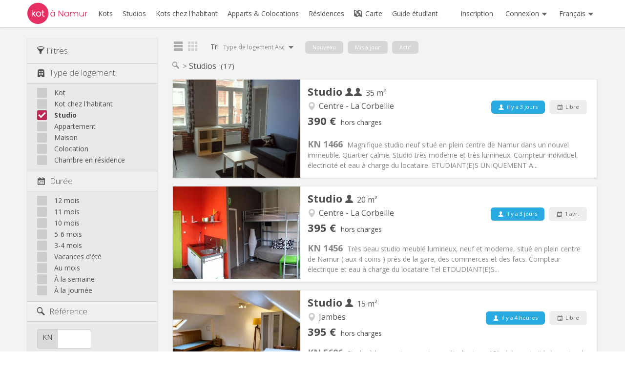

--- FILE ---
content_type: text/html; charset=UTF-8
request_url: https://www.kotanamur.be/studios?sort=t.id&direction=asc
body_size: 32074
content:
<!DOCTYPE html>
<html
    lang="fr"
    data-symfony-ux-translator-locale="fr"
    >
    <head >
                    <meta charset="utf-8" />
            
            <link rel="canonical" href="https://www.kotanamur.be/studios" />


            <title>Studios à Namur | Kotanamur</title>
                            <meta
                name="description"
                content="Tu cherches un Studio à Namur ? Avec ★ Kotanamur ★ trouve le kot de tes rêves ★" />
                                <link rel="alternate" href="https://www.kotanamur.be/studios"
          hreflang="fr" />
        <link rel="alternate" href="https://www.kotanamur.be/en/studios"
          hreflang="en" />
        <link rel="alternate" href="https://www.kotanamur.be/nl/studio"
          hreflang="nl" />
        <link rel="alternate" href="https://www.kotanamur.be/zh/studios"
          hreflang="zh" />
                <!--[if IE]>
            <meta http-equiv="X-UA-Compatible" content="IE=edge,chrome=1">
            <![endif]-->
            <meta name="viewport" content="width=device-width, initial-scale=1">
            <meta property="og:site_name" content="Kot à Namur" />
            <meta property="og:locale" content="fr_FR" />
                                    <meta name="google-site-verification" content="JsxpQqObLxLec9-1rRnxNb1CyaZjjn4SQkw54IgQ-90" />
            
            
                                                                                                                                <link href='https://fonts.googleapis.com/css?family=Open+Sans:300,400,600,700' rel='stylesheet' type='text/css'>

                <link rel="stylesheet" href="/namur/build/4117.ac96796b.css"><link rel="stylesheet" href="/namur/build/5166.c3a8bf1c.css"><link rel="stylesheet" href="/namur/build/1036.c4ee29ea.css"><link rel="stylesheet" href="/namur/build/8500.17b56005.css"><link rel="stylesheet" href="/namur/build/app.e2c1cccb.css">

            
    <link rel="stylesheet" href="/namur/build/1656.77b4a4fb.css"><link rel="stylesheet" href="/namur/build/113.b7e72328.css"><link rel="stylesheet" href="/namur/build/search.7a9c119c.css">

            <link rel="apple-touch-icon" sizes="180x180" href="/namur/build/images/branding/apple-touch-icon.008d4bb3.png">
            <link rel="icon" type="image/png" sizes="32x32" href="/namur/build/images/branding/favicon-32x32.fccdf0e2.png">
            <link rel="icon" type="image/png" sizes="16x16" href="/namur/build/images/branding/favicon-16x16.31b9a5a7.png">
            <link rel="manifest" href="/namur/build/etc/manifest.0d17b6c5.json">
            <link rel="mask-icon" href="/namur/build/images/branding/safari-pinned-tab.176e79bc.svg" color="#be3e53">
            <link rel="shortcut icon" href="/namur/build/images/branding/favicon.6e65f2ed.ico">
            <meta name="msapplication-TileColor" content="#be3e53">
            <meta name="msapplication-config" content="/namur/build/etc/browserconfig.286784c0.xml">
            <meta name="theme-color" content="#be3e53">

                
                    
    <script type="application/ld+json">
    {
        "@context": "https://schema.org",
        "@type": "BreadcrumbList",
        "itemListElement": [
            {
                "@type": "ListItem",
                "position": 1,
                "item": {
                    "@id": "https://www.kotanamur.be/",
                    "name": "Kotanamur.be"
                }
            },
            {
                "@type": "ListItem",
                "position": 2,
                "item": {
                    "@id": "https://www.kotanamur.be/studios",
                    "name": "Studios"
                }
            }
        ]
    }
    </script>

                
                <script name="app-vars">
                    var HK_LOCALE = "fr";
                    var HK_SITE = "NAMUR";
                    var HK_SITE_NAME = "Kotanamur";
                </script>

                <script name="utils">
                    var w = window,
                    d = document,
                    e = d.documentElement,
                    g = d.getElementsByTagName('body')[0],
                    windowWidth = w.innerWidth || e.clientWidth || g.clientWidth;
                </script>

                <script src="/namur/build/runtime.61191181.js" defer></script><script src="/namur/build/9755.d15acc4d.js" defer></script><script src="/namur/build/9050.3d8703c0.js" defer></script><script src="/namur/build/4316.8a01ed58.js" defer></script><script src="/namur/build/5166.ece68206.js" defer></script><script src="/namur/build/6440.baf91a39.js" defer></script><script src="/namur/build/2552.491deb68.js" defer></script><script src="/namur/build/app.9762c5c4.js" defer></script>

            
    <script name="search-config">
        window.ROLE = {
            IS_SEARCHER: false,
            IS_POSTER: false
        }
        window.SLIDER = {
            IS_FILTERED_ON_MIN_RENT: false,
            IS_FILTERED_ON_MAX_RENT: false,
            IS_FILTERED_ON_RENT_DISCRIMINATOR: false,
            IS_FILTERED_ON_RENT_PER_PERSON: false,
            MIN_RENT: 250,
            MAX_RENT: 1000,
            DEFAULT_MIN_RENT: 250,
            DEFAULT_MAX_RENT: 1000,
            DEFAULT_RENT_STEP: 50
        };
        window.I18N = {
            ANY_LANGUAGE: "Toutes les langues",
            RENTAL_DURATION_DAY: 'À la journée',
            RENTAL_DURATION_WEEK: 'À la semaine',
            RESIDENCE_ROOM: 'Chambre en résidence'
        };
        window.PATH = {
            LISTING_SEARCH: '/search',
            UPDATE_SESSION_QUERY_STRING: '/search/update-session-query-string'
        }
    </script>

    <script src="/namur/build/9521.8cecbe27.js" defer></script><script src="/namur/build/4169.f5cf8d24.js" defer></script><script src="/namur/build/1656.ed56ee0d.js" defer></script><script src="/namur/build/search.619f10f0.js" defer></script>


        
    </head>

    <body class="namur site-bundle"         data-is-authenticated="false"
        data-is-searcher="false"
    >
        <!-- Mmenu Global Div : mm-page -->
        <div class="mm-page">
                            <nav id="navbar-burger">
                                            
<ul class="primary-burger-nav-main nav-burger">

    <li class="">
    <a href="/">
        <i class="icon-home"></i>
        Accueil
    </a>
</li>
<li class="">
    <a href="/kots">
        <i class="icon-search"></i>
        Kots
    </a>
</li>
<li class="Selected">
    <a href="/studios">
        <i class="icon-search"></i>
        Studios
    </a>
</li>
<li class="">
    <a href="/kots-chez-l-habitant">
        <i class="icon-search"></i>
        Kots chez l&#039;habitant
    </a>
</li>
<li class="">
    <a href="/colocations">
        <i class="icon-search"></i>
        Apparts &amp; Colocations
    </a>
</li>
    <li class="">
        <a href="/residences/">
            <i class="icon-residence"></i>
            Résidences
        </a>
    </li>
<li class="">
    <a href="/map">
        <i class="icon-map"></i>
        Carte
    </a>
</li>
    <li class="">
        <a href="/guide-etudiant/">
            <i class="icon-guide"></i>
            Guide étudiant
        </a>
    </li>

    
        <li class="divider">
        </li>

        <li class="user  ">
            <a href="/login">
                <i class="icon-lock"></i> Connexion
            </a>
        </li>
        <li class="">
            <a href="/_register_">
                <i class="icon-user"></i> Inscription
            </a>
        </li>

    
    <li class="divider">
    </li>

    <li>
    <span>
        <i class="icon-globe"></i>
        Français
    </span>
    <ul>
                                                                <li>
                    <a href="/en/studios?sort=t.id&amp;direction=asc">
                        English
                    </a>
                </li>
                                                                        <li>
                    <a href="/nl/studio?sort=t.id&amp;direction=asc">
                        Nederlands
                    </a>
                </li>
                                                                        <li>
                    <a href="/zh/studios?sort=t.id&amp;direction=asc">
                        中文
                    </a>
                </li>
                            </ul>
</li>

</ul>
                                    </nav>
                <div class="burger-header">
                    <div class="print-qr-placeholder"></div>
                    <a class="burger-button-link" href="#navbar-burger">
                        <div id="burger-button">
                            <span class="burger-button-line"></span>
                            <span class="burger-button-line"></span>
                            <span class="burger-button-line"></span>
                        </div>
                    </a>
                                            <div class="primary-nav-logo nav">
    <a href="/">
        <img class="l-branding-logo"
             src="/namur/build/images/branding/logo.67708cc5.svg"
             alt="Kot à Namur"/>
    </a>
</div>
                                                        </div>
                        <nav class="l-primary-nav-group navbar navbar-absolute navbar-static-top">
                <div class="navbar-inner white">
                    <div class="container container-custom-fluid">
                        
                                                        <ul class="primary-nav-main nav">
    <li>
        <a class="primary-nav-main__logo-link" href="/">
            <img class="primary-nav-main__logo-image"
                src="/namur/build/images/branding/logo.67708cc5.svg"
                alt="Kot à Namur" />
        </a>
    </li>
    <li>
        <a href="/kots">
            <span class="text">Kots</span>
        </a>
    </li>
    <li>
        <a href="/studios">
            <span class="text">Studios</span>
        </a>
    </li>
    <li>
        <a href="/kots-chez-l-habitant">
            <span class="text">Kots chez l&#039;habitant</span>
        </a>
    </li>
    <li>
        <a href="/colocations">
            <span class="text">Apparts &amp; Colocations</span>
        </a>
    </li>
        <li>
        <a href="/residences/">
            <span class="text">Résidences</span>
        </a>
    </li>
        <li>
        <a href="/map">
            <i class="icon-map"></i> Carte
        </a>
    </li>
            <li class="primary-nav-main__student-guide">
            <a href="/guide-etudiant/">
                <span class="text">Guide étudiant</span>
            </a>
        </li>
    </ul>
                            
                            <div class="primary-nav-end">
                                                                <ul class="primary-nav__registration nav">
            <li>
            <a href="/_register_">
                Inscription
            </a>
        </li>
    </ul>
                                
                                                                        <ul class="primary-nav-user nav pull-right">
        <li class="dropdown">
            <a class="dropdown-toggle" href="" data-toggle="dropdown">
                <span>Connexion</span>
                <i class="icon-dropdown"></i>
            </a>
            <div class="dropdown-menu login-box">
                <form id="login-form" action="/login" method="post">

    <fieldset>

        <input type="text"
            id="email" name="email"
            placeholder="Login (Email)"
            autocomplete="username"
            required
        />

        <br/>

        <div data-controller="password-visibility" class="password-visibility">
            <input type="password"
                id="password" name="password"
                placeholder="Mot de passe"
                autocomplete="current-password"
                data-password-visibility-target="input"
                spellcheck="false"
                required
            />
            <button type="button" data-action="password-visibility#toggle">
              <span data-password-visibility-target="icon"><img src="/shared/build/images/eye-off.e77e9a20.svg" /></span>
              <span data-password-visibility-target="icon" class="hidden"><img src="/shared/build/images/eye.c6a0bf30.svg" /></span>
            </button>
        </div>

        <div class="form-actions">
        <div class="btn-wrapper">
                    <button type="submit" class="btn btn-primary btn-login">
                Connexion            </button>
                <div class="btn-loading">
            <img src="/shared/build/images/etc/ajax-loader.c601cb12.gif" />
        </div>
    </div>
</div>

        <div style="margin-top: 10px; font-size: small;">
            <a href="/reset-password">
                Mot de passe oublié ?
            </a>
        </div>

    </fieldset>
    <input type="hidden" name="_csrf_token" value="c22e5.BEGbXK4P4MLpD_Q7Y0N17TvwPR1lca7oRlpPslzjosc.ThvEa5tuj_WQNrJ4CnoX3A2XSC4tH8i5Lm8N5wvX2oB2ceIF1kiRgLZozA" />
</form>
            </div>
        </li>
    </ul>
                                
                                                                
<ul class="primary-nav-lang nav pull-right">
    <li class="dropdown">
        <a href="" class="dropdown-toggle" data-toggle="dropdown">
            <span class="text">Français</span>
            <i class="icon-dropdown"></i>
        </a>
        <ul class="dropdown-menu">
                                                                                                                    <li>
                        <a href="/en/studios?sort=t.id&amp;direction=asc">
                            English
                        </a>
                    </li>
                                                                                                                            <li>
                        <a href="/nl/studio?sort=t.id&amp;direction=asc">
                            Nederlands
                        </a>
                    </li>
                                                                                                                            <li>
                        <a href="/zh/studios?sort=t.id&amp;direction=asc">
                            中文
                        </a>
                    </li>
                                                        </ul>
    </li>
</ul>
                                                            </div>

                                            </div>
                </div>
            </nav>

                        
            
                        <div class="l-main wrapper always-floating">
                <div class="container container-custom-fluid">
                    
    <div class="l-content floating-content">
    <div class="row row-custom-fluid">
    <div id="search-filters" class="search-filters span3 span4-custom-fluid reduced accordion">
            <form id="search-filters-form" action="/studios" method="get" data-pjax
              class="search-filters-form hide-required" novalidate>
            <div class="search-filters-actions">
                <span class="search-filters-actions__label">
                    <i class="icon-filter"></i> Filtres
                </span>
                <button type="submit" id="search-filters-apply-button-fallback"
                        class="btn btn-default search-filters-actions__apply-fallback">
                    Appliquer
                </button>
                <script name="hide-apply-filters-btn">
                    // Hide the "fallback" Apply Filters button ** if javascript is active **
                    // Here to avoid visual delay if we have until all javascript is loaded
                    // Also see additional pjax condition in javascript section
                    document.getElementById('search-filters-apply-button-fallback').style.display='none';
                </script>
                                <button type="submit" class="btn floating-btn js-btn-apply-filters-overlay btn-filters-overlay__apply-filters">
                    <i class="icon icon-apply"></i>
                </button>
                <button type="submit" class="btn floating-btn floating-btn--sm js-btn-close-filters-overlay btn-filters-overlay__close-overlay">
                    <i class="icon icon-close"></i>
                </button>
            </div>
            <div class="control-group accordion-group">
                <div class="accordion-heading">
                <a class="accordion-toggle" data-toggle="collapse" data-parent="#accordion" href="#collapseType">
                    <i class="icon-type"></i>                                                                         <label  class="compound required control-label">Type de logement
        </label>
    
                </a>
                </div>
                <div id="collapseType" class="controls accordion-body collapse in">
                    <div class="accordion-inner">
                                    <div  id="type">
                <div>            <label class="checkbox  ">
                <input type="checkbox" id="type_11" name="type[]" value="11" />
    <span class="checkmark"></span>Kot<span class="checkmark"></span>
            </label>
        </div>                <div>            <label class="checkbox  ">
                <input type="checkbox" id="type_12" name="type[]" value="12" />
    <span class="checkmark"></span>Kot chez l&#039;habitant<span class="checkmark"></span>
            </label>
        </div>                <div>            <label class="checkbox checked ">
                <input type="checkbox" id="type_14" name="type[]" value="14" checked="checked" />
    <span class="checkmark"></span>Studio<span class="checkmark"></span>
            </label>
        </div>                <div>            <label class="checkbox  ">
                <input type="checkbox" id="type_13" name="type[]" value="13" />
    <span class="checkmark"></span>Appartement<span class="checkmark"></span>
            </label>
        </div>                <div>            <label class="checkbox  ">
                <input type="checkbox" id="type_33" name="type[]" value="33" />
    <span class="checkmark"></span>Maison<span class="checkmark"></span>
            </label>
        </div>                <div>            <label class="checkbox  ">
                <input type="checkbox" id="type_15" name="type[]" value="15" />
    <span class="checkmark"></span>Colocation<span class="checkmark"></span>
            </label>
        </div>                <div>            <label class="checkbox  ">
                <input type="checkbox" id="type_54" name="type[]" value="54" />
    <span class="checkmark"></span>Chambre en résidence<span class="checkmark"></span>
            </label>
        </div>                </div>
    
                        
                        <div class="hidden">                            <label class="checkbox">
                                <input type="checkbox" id="residence" name="residence" value="1" />
    <span class="checkmark"></span> Résidence
                            </label>
                            
                        </div>
                    </div>
                </div>
            </div>
            <div class="control-group accordion-group">
                <div class="accordion-heading">
                <a class="accordion-toggle" data-toggle="collapse" data-parent="#accordion" href="#collapseDuration">
                    <i class="icon-duration"></i>
                                                                                            <label  class="compound required control-label">Durée
        </label>
    
                </a>
                </div>
                <div id="collapseDuration" class="controls accordion-body collapse in">
                    <div class="accordion-inner">
                                    <div  id="rentalDurations">
                <div>            <label class="checkbox  ">
                <input type="checkbox" id="rentalDurations_1" name="rentalDurations[]" value="1" />
    <span class="checkmark"></span>12 mois<span class="checkmark"></span>
            </label>
        </div>                <div>            <label class="checkbox  ">
                <input type="checkbox" id="rentalDurations_2" name="rentalDurations[]" value="2" />
    <span class="checkmark"></span>11 mois<span class="checkmark"></span>
            </label>
        </div>                <div>            <label class="checkbox  ">
                <input type="checkbox" id="rentalDurations_3" name="rentalDurations[]" value="3" />
    <span class="checkmark"></span>10 mois<span class="checkmark"></span>
            </label>
        </div>                <div>            <label class="checkbox  ">
                <input type="checkbox" id="rentalDurations_4" name="rentalDurations[]" value="4" />
    <span class="checkmark"></span>5-6 mois<span class="checkmark"></span>
            </label>
        </div>                <div>            <label class="checkbox  ">
                <input type="checkbox" id="rentalDurations_9" name="rentalDurations[]" value="9" />
    <span class="checkmark"></span>3-4 mois<span class="checkmark"></span>
            </label>
        </div>                <div>            <label class="checkbox  ">
                <input type="checkbox" id="rentalDurations_6" name="rentalDurations[]" value="6" />
    <span class="checkmark"></span>Vacances d&#039;été<span class="checkmark"></span>
            </label>
        </div>                <div>            <label class="checkbox  ">
                <input type="checkbox" id="rentalDurations_10" name="rentalDurations[]" value="10" />
    <span class="checkmark"></span>Au mois<span class="checkmark"></span>
            </label>
        </div>                <div>            <label class="checkbox  ">
                <input type="checkbox" id="rentalDurations_5" name="rentalDurations[]" value="5" />
    <span class="checkmark"></span>À la semaine<span class="checkmark"></span>
            </label>
        </div>                <div>            <label class="checkbox  ">
                <input type="checkbox" id="rentalDurations_7" name="rentalDurations[]" value="7" />
    <span class="checkmark"></span>À la journée<span class="checkmark"></span>
            </label>
        </div>                </div>
    
                        
                    </div>
                </div>
            </div>
            <div class="control-group accordion-group">
                <div class="accordion-heading">
                    <a class="accordion-toggle" data-toggle="collapse" data-parent="#accordion" href="#collapseReference">
                        <i class="icon-search"></i>
                                                                                                <label  for="reference" class="control-label">Référence
        </label>
    
                    </a>
                </div>
                <div id="collapseReference" class="controls accordion-body collapse in">
                    <div class="accordion-inner accordion-inner-spacious">
                        <div class="input-prepend">
                        <span class="add-on">KN</span>
                        <input type="text" id="reference" name="reference" class="prepended-input" pattern="[0-9]{1,5}" size="5" maxlength="5" inputmode="decimal" />
                        </div>
                        <span class="press-enter-tip" style="display:none;"><span class="enter">&#9166;</span> pour soumettre</span>
                        
                    </div>
                </div>
            </div>
            <div class="control-group accordion-group">
                <div class="accordion-heading">
                    <a class="accordion-toggle" data-toggle="collapse" data-parent="#accordion" href="#collapseAvailability">
                        <i class="icon-duration"></i>
                                                                                                <label  for="availability" class="required control-label">Disponibilité
        </label>
    
                    </a>
                </div>
                <div id="collapseAvailability" class="controls accordion-body collapse in">
                    <div class="accordion-inner">
                        <input type="text" id="availability" name="availability" required="required" class="datepicker" autocomplete="off" />
                        
                    </div>
                </div>
            </div>
            <div class="control-group accordion-group">
                <div class="accordion-heading">
                <a class="accordion-toggle" data-toggle="collapse" data-parent="#accordion" href="#collapseSearchersCount">
                    <i class="icon-user-group"></i>                                                     <label  for="searchersCount" class="control-label">Recherche à plusieurs
        </label>
    
                </a>
                </div>
                <div id="collapseSearchersCount" class="controls accordion-body collapse in">
                    <div class="accordion-inner accordion-inner-spacious">
                        <div class="input-append">
                            <input type="text" id="searchersCount" name="searchersCount" class="appended-input" pattern="[0-9]" size="1" maxlength="1" inputmode="decimal" />
                            <span class="add-on">pers.</span>
                        </div>
                        <span class="press-enter-tip" style="display:none;"><span class="enter">&#9166;</span> pour soumettre</span>
                        
                    </div>
                </div>
            </div>
            <div class="control-group accordion-group">
                <div class="accordion-heading">
                <a class="accordion-toggle" data-toggle="collapse" data-parent="#accordion" href="#">
                    <i class="icon-rent"></i> <label class="control-label">Loyer</label>
                </a>
                </div>
                <div id="collapseRent" class="controls accordion-body collapse in">
                    <div class="accordion-inner accordion-inner-spacious">
                        <div id="rent-slider" class="search-slider">
                            <div class="rent-slider-no-rent">Tout loyer</div>
                        </div>
                        <div class="hidden">
                            <input type="text" id="minRent" name="minRent" required="required" inputmode="decimal" />
                            
                            <input type="text" id="maxRent" name="maxRent" required="required" inputmode="decimal" />
                            
                        </div>
                        <div class="filter-rent-per-person">
                            <div class="btn-group btn-group-rent-discriminant">
                                <button id="btn-rent-discriminant-global"
                                        type="button"
                                        class="btn btn-toggle btn-sm">
                                        Global
                                </button>
                                <button id="btn-rent-discriminant-per-person"
                                        type="button"
                                        class="btn btn-toggle btn-sm">
                                        Par pers.
                                </button>
                            </div>
                            <label class="hidden" for="filterRentPerPerson">
                                <input type="checkbox" id="filterRentPerPerson" name="filterRentPerPerson" value="1" />
    <span class="checkmark"></span>
                            </label>
                        </div>
                    </div>
                </div>
            </div>

            <div class="control-group accordion-group">
                <div class="accordion-heading">
                <a class="accordion-toggle" data-toggle="collapse" data-parent="#accordion" href="#collapseLanguage">
                    <i class="icon-language"></i>
                                                                        <label  for="contactLanguage" class="control-label">Langue de contact
        </label>
    
                </a>
                </div>
                <div id="collapseLanguage" class="controls accordion-body collapse in">
                    <div class="accordion-inner">
                                <select id="contactLanguage" name="contactLanguage" class="select2-languages select2-hidden-accessible"><option value=""></option>            <option value="fr">français</option><option value="en">anglais</option><option value="es">espagnol</option><option value="it">italien</option><option value="nl">néerlandais</option><option disabled="disabled">-------------------</option>
                <option value="ab">abkhaze</option><option value="ace">aceh</option><option value="ach">acoli</option><option value="ada">adangme</option><option value="ady">adyguéen</option><option value="aa">afar</option><option value="afh">afrihili</option><option value="af">afrikaans</option><option value="agq">aghem</option><option value="ain">aïnou</option><option value="ak">akan</option><option value="akk">akkadien</option><option value="bss">akoose</option><option value="akz">alabama</option><option value="sq">albanais</option><option value="ale">aléoute</option><option value="crr">algonquin de Caroline</option><option value="de">allemand</option><option value="pfl">allemand palatin</option><option value="alt">altaï du Sud</option><option value="tzm">amazighe de l’Atlas central</option><option value="zgh">amazighe standard marocain</option><option value="am">amharique</option><option value="ang">ancien anglais</option><option value="fro">ancien français</option><option value="goh">ancien haut allemand</option><option value="sga">ancien irlandais</option><option value="anp">angika</option><option value="en">anglais</option><option value="blo">anii</option><option value="njo">ao</option><option value="ar">arabe</option><option value="arq">arabe algérien</option><option value="arz">arabe égyptien</option><option value="ary">arabe marocain</option><option value="ars">arabe najdi</option><option value="shu">arabe tchadien</option><option value="aeb">arabe tunisien</option><option value="an">aragonais</option><option value="arc">araméen</option><option value="sam">araméen samaritain</option><option value="aro">araona</option><option value="arp">arapaho</option><option value="arw">arawak</option><option value="hy">arménien</option><option value="rup">aroumain</option><option value="as">assamais</option><option value="ast">asturien</option><option value="asa">asu</option><option value="atj">atikamekw</option><option value="cch">atsam</option><option value="av">avar</option><option value="ae">avestique</option><option value="awa">awadhi</option><option value="ay">aymara</option><option value="az">azerbaïdjanais</option><option value="ba">bachkir</option><option value="bfq">badaga</option><option value="ksf">bafia</option><option value="bfd">bafut</option><option value="bqi">bakhtiari</option><option value="ban">balinais</option><option value="bal">baloutchi</option><option value="bgn">baloutchi occidental</option><option value="bm">bambara</option><option value="bax">bamoun</option><option value="bjn">banjar</option><option value="nds">bas-allemand</option><option value="pdt">bas-prussien</option><option value="sli">bas-silésien</option><option value="dsb">bas-sorabe</option><option value="eu">basque</option><option value="bas">bassa</option><option value="bbc">batak toba</option><option value="bar">bavarois</option><option value="bej">bedja</option><option value="bem">bemba</option><option value="bez">bena</option><option value="bn">bengali</option><option value="bew">betawi</option><option value="bho">bhodjpouri</option><option value="bi">bichelamar</option><option value="be">biélorusse</option><option value="bik">bikol</option><option value="bin">bini</option><option value="my">birman</option><option value="bpy">bishnupriya</option><option value="byn">blin</option><option value="brx">bodo</option><option value="bs">bosniaque</option><option value="bum">boulou</option><option value="bua">bouriate</option><option value="brh">brahoui</option><option value="bra">braj</option><option value="br">breton</option><option value="bug">bugi</option><option value="bg">bulgare</option><option value="ks">cachemiri</option><option value="cad">caddo</option><option value="kgp">caingangue</option><option value="yue">cantonais</option><option value="cps">capiznon</option><option value="kea">capverdien</option><option value="krl">carélien</option><option value="car">caribe</option><option value="ca">catalan</option><option value="cay">cayuga</option><option value="ceb">cebuano</option><option value="ch">chamorro</option><option value="ccp">changma kodha</option><option value="chr">cherokee</option><option value="ny">chewa</option><option value="chy">cheyenne</option><option value="chb">chibcha</option><option value="cic">Chickasaw</option><option value="clc">chilcotin</option><option value="zh">chinois</option><option value="lzh">chinois littéraire</option><option value="chp">chipewyan</option><option value="shi">chleuh</option><option value="cho">choctaw</option><option value="chk">chuuk</option><option value="si">cingalais</option><option value="seh">cisena</option><option value="oka">colville-okanagan</option><option value="swb">comorien</option><option value="cop">copte</option><option value="ko">coréen</option><option value="kw">cornique</option><option value="co">corse</option><option value="cr">cree</option><option value="mus">creek</option><option value="ht">créole haïtien</option><option value="jam">créole jamaïcain</option><option value="lou">créole louisianais</option><option value="mfe">créole mauricien</option><option value="crs">créole seychellois</option><option value="crl">cri de l’Est (dialecte du Nord)</option><option value="crj">cri de l’Est (dialecte du Sud)</option><option value="crm">cri de Moose</option><option value="csw">cri des marais</option><option value="crk">cri des plaines</option><option value="hr">croate</option><option value="dak">dakota</option><option value="da">danois</option><option value="dar">dargwa</option><option value="gbz">dari zoroastrien</option><option value="dzg">dazaga</option><option value="del">delaware</option><option value="din">dinka</option><option value="dyo">diola-fogny</option><option value="dyu">dioula</option><option value="doi">dogri</option><option value="dgr">dogrib</option><option value="dua">douala</option><option value="dtp">dusun central</option><option value="dz">dzongkha</option><option value="ike">Eastern Canadian Inuktitut</option><option value="ojg">Eastern Ojibwa</option><option value="sco">écossais</option><option value="efi">éfik</option><option value="egy">égyptien ancien</option><option value="eka">ékadjouk</option><option value="elx">élamite</option><option value="ebu">embu</option><option value="egl">émilien</option><option value="myv">erzya</option><option value="den">esclave</option><option value="es">espagnol</option><option value="eo">espéranto</option><option value="et">estonien</option><option value="ext">estrémègne</option><option value="ee">éwé</option><option value="ewo">éwondo</option><option value="fan">fang</option><option value="fat">fanti</option><option value="fo">féroïen</option><option value="fj">fidjien</option><option value="fil">filipino</option><option value="fi">finnois</option><option value="fit">finnois tornédalien</option><option value="vls">flamand occidental</option><option value="fon">fon</option><option value="fr">français</option><option value="frc">français cadien</option><option value="vmf">franconien du Main</option><option value="frp">francoprovençal</option><option value="fur">frioulan</option><option value="fy">frison occidental</option><option value="frs">frison oriental</option><option value="frr">frison septentrional</option><option value="gaa">ga</option><option value="gd">gaélique écossais</option><option value="gag">gagaouze</option><option value="gl">galicien</option><option value="cy">gallois</option><option value="gan">gan</option><option value="lg">ganda</option><option value="gay">gayo</option><option value="gba">gbaya</option><option value="ka">géorgien</option><option value="bbj">ghomalaʼ</option><option value="glk">gilaki</option><option value="gil">gilbertin</option><option value="gon">gondi</option><option value="gor">gorontalo</option><option value="got">gotique</option><option value="gu">goudjarati</option><option value="grb">grebo</option><option value="el">grec</option><option value="grc">grec ancien</option><option value="kl">groenlandais</option><option value="gn">guarani</option><option value="aln">guègue</option><option value="gez">guèze</option><option value="gur">gurenne</option><option value="guz">gusii</option><option value="gwi">gwichʼin</option><option value="hai">haïda</option><option value="hax">haïda du Sud</option><option value="hak">hakka</option><option value="hur">halkomelem</option><option value="ha">haoussa</option><option value="bgc">haryanvi</option><option value="hsb">haut-sorabe</option><option value="haw">hawaïen</option><option value="he">hébreu</option><option value="hz">héréro</option><option value="hil">hiligaynon</option><option value="hi">hindi</option><option value="hif">hindi fidjien</option><option value="ho">hiri motu</option><option value="hit">hittite</option><option value="hmn">hmong</option><option value="hnj">Hmong Njua</option><option value="hu">hongrois</option><option value="hup">hupa</option><option value="sah">iakoute</option><option value="iba">iban</option><option value="ibb">ibibio</option><option value="io">ido</option><option value="ig">igbo</option><option value="ilo">ilocano</option><option value="id">indonésien</option><option value="inh">ingouche</option><option value="izh">ingrien</option><option value="moe">innu-aimun</option><option value="ia">interlingua</option><option value="ie">interlingue</option><option value="iu">inuktitut</option><option value="ikt">inuktitut de l’Ouest canadien</option><option value="ik">inupiaq</option><option value="ga">irlandais</option><option value="sbp">isangu</option><option value="is">islandais</option><option value="it">italien</option><option value="ja">japonais</option><option value="chn">jargon chinook</option><option value="jv">javanais</option><option value="kaj">jju</option><option value="jrb">judéo-arabe</option><option value="jpr">judéo-persan</option><option value="jut">jute</option><option value="kbd">kabarde</option><option value="kab">kabyle</option><option value="kac">kachin</option><option value="csb">kachoube</option><option value="kkj">kako</option><option value="kln">kalendjin</option><option value="xal">kalmouk</option><option value="kam">kamba</option><option value="kbl">kanembou</option><option value="xnr">kangri</option><option value="kn">kannada</option><option value="kr">kanouri</option><option value="kaa">karakalpak</option><option value="krc">karatchaï balkar</option><option value="kaw">kawi</option><option value="kk">kazakh</option><option value="ken">kényang</option><option value="kha">khasi</option><option value="km">khmer</option><option value="kho">khotanais</option><option value="khw">khowar</option><option value="cgg">kiga</option><option value="kg">kikongo</option><option value="ki">kikuyu</option><option value="kmb">kimboundou</option><option value="krj">kinaray-a</option><option value="rw">kinyarwanda</option><option value="ky">kirghize</option><option value="kiu">kirmanjki</option><option value="tlh">klingon</option><option value="ksh">kölsch</option><option value="bkm">kom</option><option value="kv">komi</option><option value="koi">komi-permiak</option><option value="kok">konkani</option><option value="kfo">koro</option><option value="kos">kosraéen</option><option value="avk">kotava</option><option value="kum">koumyk</option><option value="kru">kouroukh</option><option value="khq">koyra chiini</option><option value="ses">koyraboro senni</option><option value="kpe">kpellé</option><option value="kri">krio</option><option value="kj">kuanyama</option><option value="ku">kurde</option><option value="sdh">kurde du Sud</option><option value="kut">kutenai</option><option value="kxv">kuvi</option><option value="kwk">kwak’wala</option><option value="lad">ladino</option><option value="lah">lahnda</option><option value="lkt">lakota</option><option value="lam">lamba</option><option value="lag">langi</option><option value="ase">langue des signes américaine</option><option value="lo">lao</option><option value="ltg">latgalien</option><option value="la">latin</option><option value="lzz">laze</option><option value="lv">letton</option><option value="lez">lezghien</option><option value="lij">ligure</option><option value="lil">lillooet</option><option value="li">limbourgeois</option><option value="ln">lingala</option><option value="lfn">lingua franca nova</option><option value="lt">lituanien</option><option value="liv">livonien</option><option value="jbo">lojban</option><option value="lmo">lombard</option><option value="lrc">lori du Nord</option><option value="loz">lozi</option><option value="lua">luba-kasaï (ciluba)</option><option value="lu">luba-katanga (kiluba)</option><option value="lui">luiseño</option><option value="lun">lunda</option><option value="luo">Luo</option><option value="lus">lushaï</option><option value="slh">lushootseed du Sud</option><option value="lb">luxembourgeois</option><option value="luy">luyia</option><option value="mas">maasaï</option><option value="mde">maba</option><option value="mk">macédonien</option><option value="vmw">macua</option><option value="mad">madurais</option><option value="maf">mafa</option><option value="mag">magahi</option><option value="mai">maïthili</option><option value="mak">makassar</option><option value="kde">makondé</option><option value="mgh">makua</option><option value="ms">malais</option><option value="ml">malayalam</option><option value="dv">maldivien</option><option value="pqm">malécite-passamaquoddy</option><option value="mg">malgache</option><option value="mt">maltais</option><option value="mdr">mandar</option><option value="mnc">mandchou</option><option value="man">mandingue</option><option value="mni">manipuri</option><option value="gv">mannois</option><option value="mi">maori</option><option value="arn">mapuche</option><option value="mr">marathi</option><option value="chm">mari</option><option value="mrj">mari occidental</option><option value="mh">marshallais</option><option value="mwr">marwarî</option><option value="jmc">matchamé</option><option value="mzn">mazandérani</option><option value="byv">médumba</option><option value="men">mendé</option><option value="mwv">mentawaï</option><option value="mer">meru</option><option value="mgo">metaʼ</option><option value="mic">micmac</option><option value="min">minangkabau</option><option value="xmf">mingrélien</option><option value="nan">minnan</option><option value="mwl">mirandais</option><option value="crg">mitchif</option><option value="moh">mohawk</option><option value="mdf">mokcha</option><option value="lol">mongo</option><option value="mn">mongol</option><option value="mos">moré</option><option value="mua">moundang</option><option value="enm">moyen anglais</option><option value="frm">moyen français</option><option value="gmh">moyen haut-allemand</option><option value="mga">moyen irlandais</option><option value="dum">moyen néerlandais</option><option value="mye">myènè</option><option value="nqo">n’ko</option><option value="naq">nama</option><option value="nap">napolitain</option><option value="na">nauruan</option><option value="nv">navajo</option><option value="nd">ndébélé du Nord</option><option value="nr">ndébélé du Sud</option><option value="ng">ndonga</option><option value="nl">néerlandais</option><option value="ne">népalais</option><option value="new">newari</option><option value="nwc">newarî classique</option><option value="sba">ngambay</option><option value="nnh">ngiemboon</option><option value="jgo">ngomba</option><option value="nmg">ngoumba</option><option value="yrl">nheengatou</option><option value="nia">niha</option><option value="niu">niuéen</option><option value="nog">nogaï</option><option value="hdn">Northern Haida</option><option value="no">norvégien</option><option value="nb">norvégien bokmål</option><option value="nn">norvégien nynorsk</option><option value="nov">novial</option><option value="nus">nuer</option><option value="nym">nyamwezi</option><option value="nyn">nyankolé</option><option value="nyo">nyoro</option><option value="nzi">nzema</option><option value="ann">obolo</option><option value="oc">occitan</option><option value="or">odia</option><option value="ojs">oji-cri</option><option value="oj">ojibwa</option><option value="ojc">ojibwé central</option><option value="ojb">ojibwé du Nord-Ouest</option><option value="ojw">ojibwé occidental</option><option value="om">oromo</option><option value="osa">osage</option><option value="os">ossète</option><option value="udm">oudmourte</option><option value="uga">ougaritique</option><option value="ug">ouïghour</option><option value="ur">ourdou</option><option value="uz">ouzbek</option><option value="ps">pachto</option><option value="pal">pahlavi</option><option value="pau">palau</option><option value="pi">pali</option><option value="pam">pampangan</option><option value="pag">pangasinan</option><option value="pap">papiamento</option><option value="pa">pendjabi</option><option value="pdc">pennsilfaanisch</option><option value="fa">persan</option><option value="peo">persan ancien</option><option value="ff">peul</option><option value="phn">phénicien</option><option value="pcd">picard</option><option value="pcm">pidgin nigérian</option><option value="pms">piémontais</option><option value="pis">pijin</option><option value="pon">pohnpei</option><option value="pl">polonais</option><option value="pnt">pontique</option><option value="pt">portugais</option><option value="pro">provençal ancien</option><option value="prg">prussien</option><option value="qu">quechua</option><option value="quc">quiché</option><option value="qug">quichua du Haut-Chimborazo</option><option value="raj">rajasthani</option><option value="rap">rapanui</option><option value="rar">rarotongien</option><option value="rif">rifain</option><option value="rhg">rohingya</option><option value="rgn">romagnol</option><option value="rm">romanche</option><option value="rom">romani</option><option value="rof">rombo</option><option value="rtm">rotuman</option><option value="ro">roumain</option><option value="rn">roundi</option><option value="rug">roviana</option><option value="ru">russe</option><option value="rue">ruthène</option><option value="rwk">rwa</option><option value="ssy">saho</option><option value="str">salish des détroits</option><option value="saq">samburu</option><option value="smn">same d’Inari</option><option value="smj">same de Lule</option><option value="se">same du Nord</option><option value="sma">same du Sud</option><option value="sms">same skolt</option><option value="lsm">samia</option><option value="sm">samoan</option><option value="sgs">samogitien</option><option value="sad">sandawe</option><option value="sg">sango</option><option value="sa">sanskrit</option><option value="sat">santali</option><option value="sc">sarde</option><option value="sdc">sarde sassarais</option><option value="sas">sasak</option><option value="stq">saterlandais</option><option value="saz">saurashtra</option><option value="sly">sélayar</option><option value="sel">selkoupe</option><option value="see">seneca</option><option value="sr">serbe</option><option value="sh">serbo-croate</option><option value="srr">sérère</option><option value="sei">séri</option><option value="ksb">shambala</option><option value="shn">shan</option><option value="sn">shona</option><option value="scn">sicilien</option><option value="sid">sidamo</option><option value="bla">siksika</option><option value="szl">silésien</option><option value="sd">sindhi</option><option value="cu">slavon d’église</option><option value="sk">slovaque</option><option value="sl">slovène</option><option value="xog">soga</option><option value="sog">sogdien</option><option value="so">somali</option><option value="snk">soninké</option><option value="ckb">sorani</option><option value="nso">sotho du Nord</option><option value="st">sotho du Sud</option><option value="suk">soukouma</option><option value="su">soundanais</option><option value="sus">soussou</option><option value="srn">sranan tongo</option><option value="sv">suédois</option><option value="gsw">suisse allemand</option><option value="sux">sumérien</option><option value="sw">swahili</option><option value="ss">swati</option><option value="zbl">symboles Bliss</option><option value="syr">syriaque</option><option value="syc">syriaque classique</option><option value="tg">tadjik</option><option value="tl">tagalog</option><option value="tgx">tagish</option><option value="ty">tahitien</option><option value="tht">tahltan</option><option value="blt">Tai Dam</option><option value="dav">taita</option><option value="tly">talysh</option><option value="tmh">tamacheq</option><option value="ta">tamoul</option><option value="trv">taroko</option><option value="twq">tasawaq</option><option value="tt">tatar</option><option value="crh">tatar de Crimée</option><option value="ttt">tati caucasien</option><option value="chg">tchaghataï</option><option value="cs">tchèque</option><option value="ce">tchétchène</option><option value="cv">tchouvache</option><option value="te">télougou</option><option value="ter">tereno</option><option value="teo">teso</option><option value="tet">tétoum</option><option value="th">thaï</option><option value="bo">tibétain</option><option value="tig">tigré</option><option value="ti">tigrigna</option><option value="tem">timné</option><option value="tiv">tiv</option><option value="tli">tlingit</option><option value="tpi">tok pisin</option><option value="tkl">tokelau</option><option value="tok">toki pona</option><option value="tog">tonga nyasa</option><option value="to">tongien</option><option value="trw">Torwali</option><option value="tcy">toulou</option><option value="tru">touroyo</option><option value="tyv">touvain</option><option value="tkr">tsakhour</option><option value="tsd">tsakonien</option><option value="tsi">tsimshian</option><option value="ts">tsonga</option><option value="tn">tswana</option><option value="tum">tumbuka</option><option value="tr">turc</option><option value="ota">turc ottoman</option><option value="tk">turkmène</option><option value="ttm">tutchone du Nord</option><option value="tce">tutchone du Sud</option><option value="tvl">tuvalu</option><option value="tw">twi</option><option value="kcg">tyap</option><option value="uk">ukrainien</option><option value="umb">umbundu</option><option value="vai">vaï</option><option value="ve">venda</option><option value="vec">vénitien</option><option value="vep">vepse</option><option value="vi">vietnamien</option><option value="non">vieux norrois</option><option value="vo">volapük</option><option value="vro">võro</option><option value="vot">vote</option><option value="vun">vunjo</option><option value="wal">walamo</option><option value="wa">wallon</option><option value="wae">walser</option><option value="war">waray</option><option value="wbp">warlpiri</option><option value="was">washo</option><option value="guc">wayuu</option><option value="wo">wolof</option><option value="cwd">Woods Cree</option><option value="wuu">wu</option><option value="xh">xhosa</option><option value="hsn">xiang</option><option value="yav">yangben</option><option value="yao">yao</option><option value="yap">yapois</option><option value="ybb">yemba</option><option value="ii">yi du Sichuan</option><option value="yi">yiddish</option><option value="yo">yoruba</option><option value="esu">youpik central</option><option value="zap">zapotèque</option><option value="dje">zarma</option><option value="zza">zazaki</option><option value="zea">zélandais</option><option value="zen">zenaga</option><option value="za">zhuang</option><option value="zu">zoulou</option><option value="zun">zuñi</option></select>
    
                        
                    </div>
                </div>
            </div>
            <div class="control-group accordion-group">
                <div class="accordion-heading">
                <a class="accordion-toggle" data-toggle="collapse" data-parent="#accordion" href="#collapseVideo">
                    <i class="icon-video"></i>                                                                                             <label  for="video" class="required control-label">Vidéo
        </label>
    
                </a>
                </div>
                <div id="collapseVideo" class="controls accordion-body collapse in">
                    <div class="accordion-inner accordion-inner-spacious">
                        <div>
                            <label class="checkbox ">
                                <input type="checkbox" id="video" name="video" required="required" value="1" />
    <span class="checkmark"></span> Avec vidéo
                            </label>
                        </div>
                    </div>
                </div>
            </div>
            <div id="zones-selector" class="zones-selector">
                <div class="control-group accordion-group">
                    <div class="accordion-heading">
                        <a class="accordion-toggle" data-toggle="collapse" data-parent="#accordion" href="#collapseNeighborhood">
                            <i class="icon-neighborhood"></i>                                                                                             <label  class="compound required control-label">Quartier
        </label>
    
                        </a>
                    </div>
                    <div id="collapseNeighborhood" class="controls accordion-body collapse in">
                        <div class="accordion-inner">
                                <ul class="nav nav-list">
                                                
        
                    <li>
                <label class="checkbox"><input type="checkbox">Namur Centre<span class="checkmark"></span></label>
                <i class="toggle icon-navigateright "></i>
                <ul class="nav nav-list collapse ">
                
        <li>
            <label class="checkbox">
                <input type="checkbox" id="neighborhood_35" name="neighborhood[]" data-zone-id="5" value="35" />
    <span class="checkmark"></span>
                Bomel-Heuvy
            </label>
        </li>

                                            
        
                
        <li>
            <label class="checkbox">
                <input type="checkbox" id="neighborhood_36" name="neighborhood[]" data-zone-id="1" value="36" />
    <span class="checkmark"></span>
                Centre - La Corbeille
            </label>
        </li>

                                            
        
                
        <li>
            <label class="checkbox">
                <input type="checkbox" id="neighborhood_37" name="neighborhood[]" data-zone-id="3" value="37" />
    <span class="checkmark"></span>
                Citadelle / La Plante
            </label>
        </li>

                                            
        
                
        <li>
            <label class="checkbox">
                <input type="checkbox" id="neighborhood_40" name="neighborhood[]" data-zone-id="6" value="40" />
    <span class="checkmark"></span>
                Herbatte / Moulin à vent
            </label>
        </li>

                                            
        
                
        <li>
            <label class="checkbox">
                <input type="checkbox" id="neighborhood_41" name="neighborhood[]" data-zone-id="7" value="41" />
    <span class="checkmark"></span>
                Jambes
            </label>
        </li>

                                            
        
                
        <li>
            <label class="checkbox">
                <input type="checkbox" id="neighborhood_38" name="neighborhood[]" data-zone-id="2" value="38" />
    <span class="checkmark"></span>
                Salzinnes / Bas prés
            </label>
        </li>

                                            
        
                
        <li>
            <label class="checkbox">
                <input type="checkbox" id="neighborhood_39" name="neighborhood[]" data-zone-id="4" value="39" />
    <span class="checkmark"></span>
                Sources / St Servais / Trois Piliers
            </label>
        </li>

                                            
                    
                                                                        
                </ul>
            </li>
            <li class="divider"></li>
        
                    <li>
                <label class="checkbox"><input type="checkbox">Grand Namur<span class="checkmark"></span></label>
                <i class="toggle icon-navigateright "></i>
                <ul class="nav nav-list collapse ">
                
        <li>
            <label class="checkbox">
                <input type="checkbox" id="neighborhood_42" name="neighborhood[]" data-zone-id="11" value="42" />
    <span class="checkmark"></span>
                Belgrade
            </label>
        </li>

                                            
        
                
        <li>
            <label class="checkbox">
                <input type="checkbox" id="neighborhood_43" name="neighborhood[]" data-zone-id="9" value="43" />
    <span class="checkmark"></span>
                Bouge
            </label>
        </li>

                                            
        
                
        <li>
            <label class="checkbox">
                <input type="checkbox" id="neighborhood_59" name="neighborhood[]" data-zone-id="100" value="59" />
    <span class="checkmark"></span>
                Champion
            </label>
        </li>

                                            
        
                
        <li>
            <label class="checkbox">
                <input type="checkbox" id="neighborhood_47" name="neighborhood[]" data-zone-id="100" value="47" />
    <span class="checkmark"></span>
                Flawinne
            </label>
        </li>

                                            
        
                
        <li>
            <label class="checkbox">
                <input type="checkbox" id="neighborhood_46" name="neighborhood[]" data-zone-id="100" value="46" />
    <span class="checkmark"></span>
                Malonne
            </label>
        </li>

                                            
        
                
        <li>
            <label class="checkbox">
                <input type="checkbox" id="neighborhood_44" name="neighborhood[]" data-zone-id="10" value="44" />
    <span class="checkmark"></span>
                Montagne
            </label>
        </li>

                                            
        
                
        <li>
            <label class="checkbox">
                <input type="checkbox" id="neighborhood_45" name="neighborhood[]" data-zone-id="8" value="45" />
    <span class="checkmark"></span>
                Velaine
            </label>
        </li>

                                            
        
                
        <li>
            <label class="checkbox">
                <input type="checkbox" id="neighborhood_48" name="neighborhood[]" data-zone-id="100" value="48" />
    <span class="checkmark"></span>
                Autres
            </label>
        </li>

    
            
            </ul>
        </li>
    </ul>
                            
                        </div>
                    </div>
                </div>
            </div>
            <div class="control-group accordion-group">
                <div class="accordion-heading">
                    <a class="accordion-toggle" data-toggle="collapse" data-parent="#accordion" href="#collapseDomiciliation">
                        <i class="icon-domiciliation"></i>                                                                         <label  class="compound control-label">Domiciliation
        </label>
    
                    </a>
                </div>
                <div id="collapseDomiciliation" class="controls accordion-body collapse in">
                    <div class="accordion-inner">
                                    <div  id="domiciliation">
                <div>            <label class="checkbox  ">
                <input type="checkbox" id="domiciliation_0" name="domiciliation[]" value="1" />
    <span class="checkmark"></span>Acceptée<span class="checkmark"></span>
            </label>
        </div>                <div>            <label class="checkbox  ">
                <input type="checkbox" id="domiciliation_1" name="domiciliation[]" value="2" />
    <span class="checkmark"></span>Sous conditions<span class="checkmark"></span>
            </label>
        </div>                <div>            <label class="checkbox  ">
                <input type="checkbox" id="domiciliation_2" name="domiciliation[]" value="0" />
    <span class="checkmark"></span>Non acceptée<span class="checkmark"></span>
            </label>
        </div>                </div>
    
                        
                    </div>
                </div>
            </div>
            <div class="control-group accordion-group">
                <div class="accordion-heading">
                    <a class="accordion-toggle" data-toggle="collapse" data-parent="#accordion" href="#collapseAtmosphere">
                        <i class="icon-atmosphere"></i>                                                                                             <label  class="compound required control-label">Atmosphère
        </label>
    
                    </a>
                </div>
                <div id="collapseAtmosphere" class="controls accordion-body collapse in">
                    <div class="accordion-inner">
                                <div  id="atmosphere" class="search-facility">
                <div>            <label class="checkbox  ">
                <input type="checkbox" id="atmosphere_1" name="atmosphere[]" value="1" />
    <span class="checkmark"></span>Studieuse<span class="checkmark"></span>
            </label>
        </div>                <div>            <label class="checkbox  ">
                <input type="checkbox" id="atmosphere_3" name="atmosphere[]" value="3" />
    <span class="checkmark"></span>Calme<span class="checkmark"></span>
            </label>
        </div>                <div>            <label class="checkbox  ">
                <input type="checkbox" id="atmosphere_2" name="atmosphere[]" value="2" />
    <span class="checkmark"></span>Chaleureuse<span class="checkmark"></span>
            </label>
        </div>                <div>            <label class="checkbox  ">
                <input type="checkbox" id="atmosphere_4" name="atmosphere[]" value="4" />
    <span class="checkmark"></span>Communautaire<span class="checkmark"></span>
            </label>
        </div>                </div>
    
                    
                    </div>
                </div>
            </div>
            <div class="control-group accordion-group">
                <div class="accordion-heading">
                    <a class="accordion-toggle" data-toggle="collapse" data-parent="#accordion" href="#collapseCondition">
                        <i class="icon-condition"></i>                                                                                             <label  class="compound required control-label">État général
        </label>
    
                    </a>
                </div>
                <div id="collapseCondition" class="controls accordion-body collapse in">
                    <div class="accordion-inner">
                                <div  id="condition" class="search-facility">
                <div>            <label class="checkbox  ">
                <input type="checkbox" id="condition_25" name="condition[]" value="25" />
    <span class="checkmark"></span>À rafraichir<span class="checkmark"></span>
            </label>
        </div>                <div>            <label class="checkbox  ">
                <input type="checkbox" id="condition_24" name="condition[]" value="24" />
    <span class="checkmark"></span>Bon<span class="checkmark"></span>
            </label>
        </div>                <div>            <label class="checkbox  ">
                <input type="checkbox" id="condition_23" name="condition[]" value="23" />
    <span class="checkmark"></span>Impeccable<span class="checkmark"></span>
            </label>
        </div>                <div>            <label class="checkbox  ">
                <input type="checkbox" id="condition_22" name="condition[]" value="22" />
    <span class="checkmark"></span>Neuf / rénové<span class="checkmark"></span>
            </label>
        </div>                </div>
    
                    
                    </div>
                </div>
            </div>
            <div class="control-group accordion-group">
                <div class="accordion-heading">
                    <a class="accordion-toggle" data-toggle="collapse" data-parent="#accordion" href="#collapsePMRAccess">
                        <i class="icon-pmr"></i>
                        <label class="control-label" for="pmrAccess">Accès PMR</label>
                    </a>
                </div>
                <div id="collapsePMRAccess" class="controls accordion-body collapse in">
                    <div class="accordion-inner">
                        <label class="checkbox ">
                            <input type="checkbox" id="pmrAccess" name="pmrAccess" value="1" />
    <span class="checkmark"></span> Accès PMR
                        </label>
                    
                    </div>
                </div>
            </div>
            <div class="control-group accordion-group">
                <div class="accordion-heading">
                    <a class="accordion-toggle" data-toggle="collapse" data-parent="#accordion" href="#collapseSmoking">
                        <i class="icon-non-smoking"></i>                                                     <label  for="smoking" class="control-label">Fumeur
        </label>
    
                    </a>
                </div>
                <div id="collapseSmoking" class="controls accordion-body collapse in">
                    <div class="accordion-inner">
                        <label class="checkbox ">
                            <input type="checkbox" id="smoking" name="smoking" value="1" />
    <span class="checkmark"></span> Fumeur
                        </label>
                    
                    </div>
                </div>
            </div>
            <div class="control-group accordion-group">
                <div class="accordion-heading">
                    <a class="accordion-toggle" data-toggle="collapse" data-parent="#accordion" href="#collapsePets">
                        <i class="icon-pets"></i>                                                     <label  for="petsAllowed" class="control-label">Animaux de compagnie
        </label>
    
                    </a>
                </div>
                <div id="collapsePets" class="controls accordion-body collapse in">
                    <div class="accordion-inner">
                        <label class="checkbox ">
                            <input type="checkbox" id="petsAllowed" name="petsAllowed" value="1" />
    <span class="checkmark"></span> Acceptés
                        </label>
                    
                    </div>
                </div>
            </div>
            <div class="control-group accordion-group">
                <div class="accordion-heading">
                    <a class="accordion-toggle" data-toggle="collapse" data-parent="#accordion" href="#collapseMusicians">
                        <i class="icon-music"></i>                                                     <label  for="musicianFriendly" class="control-label">Musiciens
        </label>
    
                    </a>
                </div>
                <div id="collapseMusicians" class="controls accordion-body collapse in">
                    <div class="accordion-inner">
                        <label class="checkbox ">
                            <input type="checkbox" id="musicianFriendly" name="musicianFriendly" value="1" />
    <span class="checkmark"></span>  Musiciens bienvenus
                        </label>
                    
                    </div>
                </div>
            </div>
            <div class="control-group accordion-group">
                <div class="accordion-heading">
                    <a class="accordion-toggle" data-toggle="collapse" data-parent="#accordion" href="#collapseEquipment">
                        <i class="icon-equipment"></i>                                                                                             <label  class="compound required control-label">Équipement
        </label>
    
                    </a>
                </div>
                <div id="collapseEquipment" class="controls accordion-body collapse in">
                    <div class="accordion-inner">
                                <div  id="equipment" class="search-facility">
                <div>            <label class="checkbox  ">
                <input type="checkbox" id="equipment_26" name="equipment[]" value="26" />
    <span class="checkmark"></span>Cuisine équipée<span class="checkmark"></span>
            </label>
        </div>                <div>            <label class="checkbox  ">
                <input type="checkbox" id="equipment_27" name="equipment[]" value="27" />
    <span class="checkmark"></span>Lave-vaisselle<span class="checkmark"></span>
            </label>
        </div>                <div>            <label class="checkbox  ">
                <input type="checkbox" id="equipment_28" name="equipment[]" value="28" />
    <span class="checkmark"></span>Lave-linge<span class="checkmark"></span>
            </label>
        </div>                <div>            <label class="checkbox  ">
                <input type="checkbox" id="equipment_29" name="equipment[]" value="29" />
    <span class="checkmark"></span>Local vélo<span class="checkmark"></span>
            </label>
        </div>                <div>            <label class="checkbox  ">
                <input type="checkbox" id="equipment_30" name="equipment[]" value="30" />
    <span class="checkmark"></span>Douche<span class="checkmark"></span>
            </label>
        </div>                <div>            <label class="checkbox  ">
                <input type="checkbox" id="equipment_31" name="equipment[]" value="31" />
    <span class="checkmark"></span>Baignoire<span class="checkmark"></span>
            </label>
        </div>                <div>            <label class="checkbox  ">
                <input type="checkbox" id="equipment_17" name="equipment[]" value="17" />
    <span class="checkmark"></span>Terrasse<span class="checkmark"></span>
            </label>
        </div>                <div>            <label class="checkbox  ">
                <input type="checkbox" id="equipment_18" name="equipment[]" value="18" />
    <span class="checkmark"></span>Jardin<span class="checkmark"></span>
            </label>
        </div>                </div>
    
                    
                    </div>
                </div>
            </div>
            <div class="control-group accordion-group">
                <div class="accordion-heading">
                    <a class="accordion-toggle" data-toggle="collapse" data-parent="#accordion" href="#collapseBathroom">
                        <i class="icon-bathroom"></i>                                                                                             <label  class="compound required control-label">Salle de bain
        </label>
    
                    </a>
                </div>
                <div id="collapseBathroom" class="controls accordion-body collapse in">
                    <div class="accordion-inner">
                                <div  id="bathroom" class="search-facility">
                <div>            <label class="checkbox  ">
                <input type="checkbox" id="bathroom_6" name="bathroom[]" value="6" />
    <span class="checkmark"></span>Privée<span class="checkmark"></span>
            </label>
        </div>                <div>            <label class="checkbox  ">
                <input type="checkbox" id="bathroom_5" name="bathroom[]" value="5" />
    <span class="checkmark"></span>Commune<span class="checkmark"></span>
            </label>
        </div>                </div>
    
                    
                    </div>
                </div>
            </div>
            <div class="control-group accordion-group">
                <div class="accordion-heading">
                    <a class="accordion-toggle" data-toggle="collapse" data-parent="#accordion" href="#collapseFurnished">
                        <i class="icon-furnished"></i>                                                                                             <label  class="compound required control-label">Meubles
        </label>
    
                    </a>
                </div>
                <div id="collapseFurnished" class="controls accordion-body collapse in">
                    <div class="accordion-inner">
                                <div  id="furnished" class="search-facility">
                <div>            <label class="checkbox  ">
                <input type="checkbox" id="furnished_14" name="furnished[]" value="14" />
    <span class="checkmark"></span>Meublé<span class="checkmark"></span>
            </label>
        </div>                <div>            <label class="checkbox  ">
                <input type="checkbox" id="furnished_15" name="furnished[]" value="15" />
    <span class="checkmark"></span>Non-meublé<span class="checkmark"></span>
            </label>
        </div>                <div>            <label class="checkbox  ">
                <input type="checkbox" id="furnished_16" name="furnished[]" value="16" />
    <span class="checkmark"></span>Partiellement meublé<span class="checkmark"></span>
            </label>
        </div>                </div>
    
                    
                    </div>
                </div>
            </div>
            <div class="control-group accordion-group">
                <div class="accordion-heading">
                    <a class="accordion-toggle" data-toggle="collapse" data-parent="#accordion" href="#collapseKitchen">
                        <i class="icon-kitchen"></i>                                                                                             <label  class="compound required control-label">Cuisine
        </label>
    
                    </a>
                </div>
                <div id="collapseKitchen" class="controls accordion-body collapse in">
                    <div class="accordion-inner">
                                <div  id="kitchen" class="search-facility">
                <div>            <label class="checkbox  ">
                <input type="checkbox" id="kitchen_11" name="kitchen[]" value="11" />
    <span class="checkmark"></span>Dans la chambre<span class="checkmark"></span>
            </label>
        </div>                <div>            <label class="checkbox  ">
                <input type="checkbox" id="kitchen_13" name="kitchen[]" value="13" />
    <span class="checkmark"></span>Commune<span class="checkmark"></span>
            </label>
        </div>                <div>            <label class="checkbox  ">
                <input type="checkbox" id="kitchen_12" name="kitchen[]" value="12" />
    <span class="checkmark"></span>Privée (pièce distincte)<span class="checkmark"></span>
            </label>
        </div>                </div>
    
                    
                    </div>
                </div>
            </div>
            <div class="control-group accordion-group accordion-group--last">
                <div class="accordion-heading">
                    <a class="accordion-toggle" data-toggle="collapse" data-parent="#accordion" href="#collapseHeating">
                        <i class="icon-heating"></i>                                                                                             <label  class="compound required control-label">Chauffage
        </label>
    
                    </a>
                </div>
                <div id="collapseHeating" class="controls accordion-body collapse in">
                    <div class="accordion-inner">
                                <div  id="heating" class="search-facility">
                <div>            <label class="checkbox  ">
                <input type="checkbox" id="heating_9" name="heating[]" value="9" />
    <span class="checkmark"></span>Central<span class="checkmark"></span>
            </label>
        </div>                <div>            <label class="checkbox  ">
                <input type="checkbox" id="heating_10" name="heating[]" value="10" />
    <span class="checkmark"></span>Central (privatif)<span class="checkmark"></span>
            </label>
        </div>                <div>            <label class="checkbox  ">
                <input type="checkbox" id="heating_7" name="heating[]" value="7" />
    <span class="checkmark"></span>Convecteur au gaz<span class="checkmark"></span>
            </label>
        </div>                <div>            <label class="checkbox  ">
                <input type="checkbox" id="heating_8" name="heating[]" value="8" />
    <span class="checkmark"></span>Électrique<span class="checkmark"></span>
            </label>
        </div>                </div>
    
                    
                    </div>
                </div>
            </div>
            <div class="hidden">
                <input type="checkbox" id="new" name="new" value="1" />
    <span class="checkmark"></span>
                <input type="checkbox" id="updated" name="updated" value="1" />
    <span class="checkmark"></span>
                <input type="checkbox" id="active" name="active" value="1" />
    <span class="checkmark"></span>
                                <input type="text" id="sort" name="sort" value="t.id">
                <input type="text" id="direction" name="direction" value="asc">
            </div>
            
        </form>
    </div>
    <div class="span9 span8-custom-fluid pjax-container">
                
            
<div id="flash-messages">
    </div>


<div class="search-results-topbar cf" data-query-string="sort=t.id&amp;direction=asc" data-page="1">

    

    <button id="btn-show-filters-overlay" class="btn floating-btn">
        <i class="icon-filter"></i>
    </button>

    
    <div class="search-results-topbar-item search-results-display">
                <ul class="clickable-tags display-tags">
            <li>
                <a href="/studios?sort=t.id&amp;direction=asc&amp;display=teaser" class="active">
                    <i class="icon-teasers"></i>
                </a>
            </li>
            <li>
                <a href="/studios?sort=t.id&amp;direction=asc&amp;display=card" >
                    <i class="icon-cards"></i>
                </a>
            </li>
        </ul>
    </div>
    <div class="search-results-topbar-item search-results-sort dropdown">
        <a href="" data-toggle="dropdown">
            Tri
            <span id="sort-feedback">
                                    Type de logement
                                                                Asc
            </span>
            <i class="icon-dropdown"></i>
        </a>
        <ul class="dropdown-menu">
            <li>
<a class="sortable" href="/studios?sort=l.rentWoCharges&amp;direction=asc" title="Loyer">Loyer</a>
</li>
            <li>
<a class="sortable" href="/studios?sort=l.rentWoChargesPerPerson&amp;direction=asc" title="Loyer par personne">Loyer par personne</a>
</li>
            <li>
<a class="sortable" href="/studios?sort=l.dailyRate&amp;direction=asc" title="Tarif à la journée">Tarif à la journée</a>
</li>
            <li>
<a class="sortable" href="/studios?sort=l.weeklyRate&amp;direction=asc" title="Tarif à la semaine">Tarif à la semaine</a>
</li>
            <li>
<a direction="desc" class="sortable" href="/studios?sort=l.lastPublishedOrPremiumAt&amp;direction=asc" title="Date de publication">Date de publication</a>
</li>
            <li>
<a direction="desc" class="sortable" href="/studios?sort=l.posterLegitUpdatedAt&amp;direction=asc" title="Date de modification">Date de modification</a>
</li>
            <li>
<a direction="desc" class="sortable" href="/studios?sort=pos.lastActiveAt&amp;direction=asc" title="Dernière activité">Dernière activité</a>
</li>
            <li>
<a class="sortable" href="/studios?sort=nb.id&amp;direction=asc" title="Quartier">Quartier</a>
</li>
            <li class="sorted">
<a class="asc" href="/studios?sort=t.id&amp;direction=desc" title="Type de logement">Type de logement</a>
</li>
        </ul>
    </div>
                <div class="search-results-topbar-item search-results-activity-filters">
            <ul class="listing-tags">
                                <li class="listing-tag-published ">
                    <a href="/studios?sort=t.id&amp;direction=asc&amp;new=1"
                        data-target="new"
                        data-action="/studios"
                    >
                        Nouveau
                    </a>
                </li>
                <li class="listing-tag-updated ">
                    <a href="/studios?sort=t.id&amp;direction=asc&amp;updated=1"
                        data-target="updated"
                        data-action="/studios"
                    >
                        Mis à jour
                    </a>
                </li>
                <li class="listing-tag-active ">
                    <a href="/studios?sort=t.id&amp;direction=asc&amp;active=1"
                        data-target="active"
                        data-action="/studios"
                    >
                        Actif
                    </a>
                </li>
            </ul>
        </div>
    </div>

    <h1 class="search-title">
        <i class="icon icon-search"></i>
                            <span class="search-title-type">Studios</span>
                        <span class="search-title-count">(17)</span>
    </h1>
    <div id="search-results" class="listing-teasers"
        data-controller="listing-views"
        data-listing-views-csrf-value="ac33833ec2f432d688c7020555c990.nUoSy39piD5yoovckkatYU1vcmwZj_SNr4x0XRmeLns.pDx1_xJd1w0j1bjs3yPHVX0VJwg05cLI7r5GHlfkHTbqfnekNiPQXSLYwg"
    >
                    
<div class="flipper-space">
    <article class="listing-teaser  flipper-card"
        data-listing-views-target="listing"
        data-listing-id="5578">
        <div class="listing-teaser-side listing-teaser-front flipper-side flipper-front">
            <div class="listing-teaser-picture">
                <a class="link-to-detail" href="/KN/1466">
                                                            <img
                        class="listing-teaser-picture-image"
                        src="https://www.kotanamur.be/media/cache/thumb_teaser/uploads/pictures/KN/listings/4/e/4e11d900add0407a000aff7e745a4234fefaf553.jpg"
                        width="460" height="345"
                        alt="Studio 35 m² à Namur Centre - La Corbeille"
                         />
                                                        </a>
            </div>
            <div class="listing-teaser-section">
                <div class="listing-teaser-section-inner">
                    <header class="listing-teaser-header">
                        <h2 class="listing-teaser-type">
                            <a class="link-to-detail link-default-text-color" href="/KN/1466">            Studio
    </a>
                                                            <span class="lm_capacity ltm_capacity">    <i class="icon-user"></i><i class="icon-user"></i></span>
                                                                                        <span class="lm-surface ltm-surface">35 m&sup2;</span>
                                                    </h2>
                                                <h3 class="listing-teaser-neighborhood"><i class="icon-neighborhood icon-tag"></i>
                                                                    Centre - La Corbeille
                                                </h3>
                                                <p class="listing-teaser-rent ">
                                                                                                    <span class="listing-rent--rent-wo-charges">390 &euro;</span>
                <span class="listing-rent--charges-qualifier ">hors charges</span>
                                                        
                                                    </p>
                        <ul class="listing-teaser-activity-data listing-tags">
                                        

            <li class="listing-tag-active highlighted">
            <div class="tag-icon">
                <i class="icon-user"></i>
            </div>
                             il y a 3 jours
                    </li>
        <li class="listing-tag-available">
        <div class="tag-icon">
            <i class="icon-availability"></i>
        </div>
        Libre
    </li>
                        </ul>
                        <div class="listing-teaser-reference">KN 1466</div>
                    </header>
                    <div class="listing-teaser-description listing-teaser-description-large">
                        <span class="listing-teaser-reference">KN 1466</span>
                        <p class="item-description">
                                                                            Magnifique studio neuf situé en plein centre de Namur dans un nouvel immeuble. Quartier calme. Studio très moderne et très lumineux. Compteur individuel, électricité et eau à charge du locataire. ETUDIANT(E)S UNIQUEMENT A...
            
                        </p>
                    </div>
                    <div class="listing-teaser-description listing-teaser-description-medium">
                        <span class="listing-teaser-reference">KN 1466</span>
                        <p class="item-description">
                                                                            Magnifique studio neuf situé en plein centre de Namur dans un nouvel immeuble. Quartier calme. Studio très moderne et très...
            
                        </p>
                    </div>
                    <div class="listing-teaser-description listing-teaser-description-small">
                        <span class="listing-teaser-reference">KN 1466</span>
                        <p class="item-description">
                                                                            Magnifique studio neuf situé en plein centre...
            
                        </p>
                    </div>
                </div>
            </div>
            <div class="listing-actions listing-teaser-actions js-only ">
                <a class="listing-action listing-teaser-action flipper-button" href="" data-href="/listing/5578/flip/new"><i class="icon-flip"></i></a>
                <a class="listing-action listing-card-action favourite-button" href="" data-href="/listing/1466/favourite"
                    data-csrf-token="453d964877391473.71J5FhIRmf0oR6gY6VLbz39zybEcsjXYfXUuKPEEBIs.txM1Z2ZHr8xHAO8qmzXu-ygWrvtrn2G1Mw8dWItQTey7PjBjVEiqp34G7Q"><i class="icon-favourite "></i></a>
            </div>
        </div>
        <div class="listing-teaser-side listing-teaser-back flipper-side flipper-back">
            <div class="listing-practical-info-main">
                <h3>Infos Pratiques</h3>
                <span>Loyer:</span>                         390 &euro;
                            &nbsp; (1 pers.)
            <br/>
                <span>Charges:</span>                         50 &euro;
                            &nbsp; (1 pers.)
            <br/>
                <span>Durée:</span>             12 mois
    <br />
                <span>Domiciliation:</span>     Non
    
            </div>
            <div class="listing-practical-info-interior-arrangement">
                <h3>Aménagement</h3>
                <span>Salle de bain:</span> Privée<br/>
                <span>Cuisine:</span> Privée (pièce distincte)<br/>
                <span>Superficie:</span> 35 m<sup>2</sup><br/>
                <span>Pièces privées:</span> 4
            </div>
            <div class="listing-practical-info-other">
                <h3>Autre</h3>
                <span>Atmosphère:</span>             Studieuse
    <br/>
                <span>Accès PMR:</span>
                    Non<br/>
                <span>Fumeur:</span> Fumeur ok<br/>
                <span>Animaux de compagnie:</span> Non
            </div>
            <div class="listing-actions listing-teaser-actions js-only ">
                <a class="listing-action listing-teaser-action flipper-button" href="" data-href=""><i class="icon-flip"></i></a>
                <a class="listing-action listing-card-action favourite-button" href="" data-href="/listing/1466/favourite"
                data-csrf-token="9e97f2400265c26e558f5e3c0731c9e.fiu3NBc8MU8TFUxEoVaLR9Yn8ZdRpn62huN09PNR_Rg.Jmr7RWNqB358Ugt20zG-c4FClt0miyrbyJlHhIkFtH8qR_5BUWUCFUVUCQ"><i class="icon-favourite "></i></a>
            </div>
        </div>
    </article>
</div>
                    
<div class="flipper-space">
    <article class="listing-teaser  flipper-card"
        data-listing-views-target="listing"
        data-listing-id="5580">
        <div class="listing-teaser-side listing-teaser-front flipper-side flipper-front">
            <div class="listing-teaser-picture">
                <a class="link-to-detail" href="/KN/1456">
                                                            <img
                        class="listing-teaser-picture-image"
                        src="https://www.kotanamur.be/media/cache/thumb_teaser/uploads/pictures/KN/listings/5/a/5a45cd7be2a0f140b98d8321757e9948326974c0.jpg"
                        width="460" height="345"
                        alt="Studio 20 m² à Namur Centre - La Corbeille"
                         />
                                                        </a>
            </div>
            <div class="listing-teaser-section">
                <div class="listing-teaser-section-inner">
                    <header class="listing-teaser-header">
                        <h2 class="listing-teaser-type">
                            <a class="link-to-detail link-default-text-color" href="/KN/1456">            Studio
    </a>
                                                            <span class="lm_capacity ltm_capacity">    <i class="icon-user"></i></span>
                                                                                        <span class="lm-surface ltm-surface">20 m&sup2;</span>
                                                    </h2>
                                                <h3 class="listing-teaser-neighborhood"><i class="icon-neighborhood icon-tag"></i>
                                                                    Centre - La Corbeille
                                                </h3>
                                                <p class="listing-teaser-rent ">
                                                                                                    <span class="listing-rent--rent-wo-charges">395 &euro;</span>
                <span class="listing-rent--charges-qualifier ">hors charges</span>
                                                        
                                                    </p>
                        <ul class="listing-teaser-activity-data listing-tags">
                                        

            <li class="listing-tag-active highlighted">
            <div class="tag-icon">
                <i class="icon-user"></i>
            </div>
                             il y a 3 jours
                    </li>
        <li class="listing-tag-available">
        <div class="tag-icon">
            <i class="icon-availability"></i>
        </div>
                    1 avr.
            </li>
                        </ul>
                        <div class="listing-teaser-reference">KN 1456</div>
                    </header>
                    <div class="listing-teaser-description listing-teaser-description-large">
                        <span class="listing-teaser-reference">KN 1456</span>
                        <p class="item-description">
                                                                            Très beau studio meublé lumineux, neuf et moderne, situé en plein centre de Namur ( aux 4 coins ) près de la gare, des commerces et des facs. Compteur électrique et eau à charge du locataire Tel 
ETDUDIANT(E)S...
            
                        </p>
                    </div>
                    <div class="listing-teaser-description listing-teaser-description-medium">
                        <span class="listing-teaser-reference">KN 1456</span>
                        <p class="item-description">
                                                                            Très beau studio meublé lumineux, neuf et moderne, situé en plein centre de Namur ( aux 4 coins ) près de la gare, des commerces...
            
                        </p>
                    </div>
                    <div class="listing-teaser-description listing-teaser-description-small">
                        <span class="listing-teaser-reference">KN 1456</span>
                        <p class="item-description">
                                                                            Très beau studio meublé lumineux, neuf et...
            
                        </p>
                    </div>
                </div>
            </div>
            <div class="listing-actions listing-teaser-actions js-only ">
                <a class="listing-action listing-teaser-action flipper-button" href="" data-href="/listing/5580/flip/new"><i class="icon-flip"></i></a>
                <a class="listing-action listing-card-action favourite-button" href="" data-href="/listing/1456/favourite"
                    data-csrf-token="46d0c18a93a.6mN4YGJkYDZb46ayQB2HHRlld1JpsQUccU001X4Lmns.siI0ERYyVgc0pOGAMnqyKU4AEBgenFFxPzcHpQRf0xy-DzEVJD1TbA2i4w"><i class="icon-favourite "></i></a>
            </div>
        </div>
        <div class="listing-teaser-side listing-teaser-back flipper-side flipper-back">
            <div class="listing-practical-info-main">
                <h3>Infos Pratiques</h3>
                <span>Loyer:</span>                         395 &euro;
                    <br/>
                <span>Charges:</span>                         30 &euro;
                    <br/>
                <span>Durée:</span>             12 mois
    <br />
                <span>Domiciliation:</span>     Non
    
            </div>
            <div class="listing-practical-info-interior-arrangement">
                <h3>Aménagement</h3>
                <span>Salle de bain:</span> Privée<br/>
                <span>Cuisine:</span> Privée (pièce distincte)<br/>
                <span>Superficie:</span> 20 m<sup>2</sup><br/>
                <span>Pièces privées:</span> 2
            </div>
            <div class="listing-practical-info-other">
                <h3>Autre</h3>
                <span>Atmosphère:</span>             Studieuse
    <br/>
                <span>Accès PMR:</span>
                    Non<br/>
                <span>Fumeur:</span> Fumeur ok<br/>
                <span>Animaux de compagnie:</span> Non
            </div>
            <div class="listing-actions listing-teaser-actions js-only ">
                <a class="listing-action listing-teaser-action flipper-button" href="" data-href=""><i class="icon-flip"></i></a>
                <a class="listing-action listing-card-action favourite-button" href="" data-href="/listing/1456/favourite"
                data-csrf-token="cc77bf932.CGU1nq7GmOELF6Sz7XrcpxWRTRq9AWmTFLne4alTNgQ.UCR579qQrtBkUOOBnx3pk0L0KlDKLD3-WsPtkdMHf2NcCXzr6J-ru11W4Q"><i class="icon-favourite "></i></a>
            </div>
        </div>
    </article>
</div>
                    
<div class="flipper-space">
    <article class="listing-teaser  flipper-card"
        data-listing-views-target="listing"
        data-listing-id="46965">
        <div class="listing-teaser-side listing-teaser-front flipper-side flipper-front">
            <div class="listing-teaser-picture">
                <a class="link-to-detail" href="/KN/5686">
                                                            <img
                        class="listing-teaser-picture-image"
                        src="https://www.kotanamur.be/media/cache/thumb_teaser/uploads/pictures/KN/listings/6/9/1-studio-69568a50171d1.jpg"
                        width="460" height="345"
                        alt="Studio 15 m² à Namur Jambes"
                         />
                                                        </a>
            </div>
            <div class="listing-teaser-section">
                <div class="listing-teaser-section-inner">
                    <header class="listing-teaser-header">
                        <h2 class="listing-teaser-type">
                            <a class="link-to-detail link-default-text-color" href="/KN/5686">            Studio
    </a>
                                                            <span class="lm_capacity ltm_capacity">    <i class="icon-user"></i></span>
                                                                                        <span class="lm-surface ltm-surface">15 m&sup2;</span>
                                                    </h2>
                                                <h3 class="listing-teaser-neighborhood"><i class="icon-neighborhood icon-tag"></i>
                                                                    Jambes
                                                </h3>
                                                <p class="listing-teaser-rent ">
                                                                                                    <span class="listing-rent--rent-wo-charges">395 &euro;</span>
                <span class="listing-rent--charges-qualifier ">hors charges</span>
                                                        
                                                    </p>
                        <ul class="listing-teaser-activity-data listing-tags">
                                        

            <li class="listing-tag-active highlighted">
            <div class="tag-icon">
                <i class="icon-user"></i>
            </div>
                             il y a 4 heures
                    </li>
        <li class="listing-tag-available">
        <div class="tag-icon">
            <i class="icon-availability"></i>
        </div>
        Libre
    </li>
                        </ul>
                        <div class="listing-teaser-reference">KN 5686</div>
                    </header>
                    <div class="listing-teaser-description listing-teaser-description-large">
                        <span class="listing-teaser-reference">KN 5686</span>
                        <p class="item-description">
                                                                            Studio à louer uniquement pour étudiant·e :

📍Situé à proximité du centre de Jambes, rue calme, à proximité de toutes les commodités (supermarchés, arrêts de bus, pharmacies ... )

🏠 Studio partiellement meublé de 15m² :...
            
                        </p>
                    </div>
                    <div class="listing-teaser-description listing-teaser-description-medium">
                        <span class="listing-teaser-reference">KN 5686</span>
                        <p class="item-description">
                                                                            Studio à louer uniquement pour étudiant·e :

📍Situé à proximité du centre de Jambes, rue calme, à proximité de toutes les...
            
                        </p>
                    </div>
                    <div class="listing-teaser-description listing-teaser-description-small">
                        <span class="listing-teaser-reference">KN 5686</span>
                        <p class="item-description">
                                                                            Studio à louer uniquement pour étudiant·e...
            
                        </p>
                    </div>
                </div>
            </div>
            <div class="listing-actions listing-teaser-actions js-only ">
                <a class="listing-action listing-teaser-action flipper-button" href="" data-href="/listing/46965/flip/new"><i class="icon-flip"></i></a>
                <a class="listing-action listing-card-action favourite-button" href="" data-href="/listing/5686/favourite"
                    data-csrf-token="075889afd84abc887c9978d59345b12._n6tvMHrtJIUMTqdgGQwKt7NCmB1R_uob77DS9SAbkE.pj_hzbW9gqN7dn2v8gMFHomobSoCaq_FIcTwO67UJyaqEuTJh7KHyEJwfw"><i class="icon-favourite "></i></a>
            </div>
        </div>
        <div class="listing-teaser-side listing-teaser-back flipper-side flipper-back">
            <div class="listing-practical-info-main">
                <h3>Infos Pratiques</h3>
                <span>Loyer:</span>                         395 &euro;
                    <br/>
                <span>Charges:</span>                         75 &euro;
                    <br/>
                <span>Durée:</span>             12 mois, 
            5-6 mois
    <br />
                <span>Domiciliation:</span>     Non
    
            </div>
            <div class="listing-practical-info-interior-arrangement">
                <h3>Aménagement</h3>
                <span>Salle de bain:</span> Commune<br/>
                <span>Cuisine:</span> Dans la chambre<br/>
                <span>Superficie:</span> 15 m<sup>2</sup><br/>
                <span>Pièces privées:</span> 1
            </div>
            <div class="listing-practical-info-other">
                <h3>Autre</h3>
                <span>Atmosphère:</span>             Calme
    <br/>
                <span>Accès PMR:</span>
                    Non<br/>
                <span>Fumeur:</span> Non-fumeur<br/>
                <span>Animaux de compagnie:</span> Non
            </div>
            <div class="listing-actions listing-teaser-actions js-only ">
                <a class="listing-action listing-teaser-action flipper-button" href="" data-href=""><i class="icon-flip"></i></a>
                <a class="listing-action listing-card-action favourite-button" href="" data-href="/listing/5686/favourite"
                data-csrf-token="d10923d855393dc83a8.8r6CP_m_zCeLqzUaKgRMqLtP2KmRc9qHDHmoAXpZYtE.qv_OTo3p-hbk7HIoWGN5nOwqv-PmXo7qQgObcQANK7am0stKv-b_fd3qcA"><i class="icon-favourite "></i></a>
            </div>
        </div>
    </article>
</div>
                    
<div class="flipper-space">
    <article class="listing-teaser  flipper-card"
        data-listing-views-target="listing"
        data-listing-id="5850">
        <div class="listing-teaser-side listing-teaser-front flipper-side flipper-front">
            <div class="listing-teaser-picture">
                <a class="link-to-detail" href="/KN/398">
                                                            <img
                        class="listing-teaser-picture-image"
                        src="https://www.kotanamur.be/media/cache/thumb_teaser/uploads/pictures/KN/listings/6/9/20190817-154314-studio-695d2b07452d3.jpg"
                        width="460" height="345"
                        alt="Studio 30 m² à Namur Centre - La Corbeille"
                         />
                                                        </a>
            </div>
            <div class="listing-teaser-section">
                <div class="listing-teaser-section-inner">
                    <header class="listing-teaser-header">
                        <h2 class="listing-teaser-type">
                            <a class="link-to-detail link-default-text-color" href="/KN/398">            Studio
    </a>
                                                            <span class="lm_capacity ltm_capacity">    <i class="icon-user"></i></span>
                                                                                        <span class="lm-surface ltm-surface">30 m&sup2;</span>
                                                    </h2>
                                                <h3 class="listing-teaser-neighborhood"><i class="icon-neighborhood icon-tag"></i>
                                                                    Centre - La Corbeille
                                                </h3>
                                                <p class="listing-teaser-rent ">
                                                                                                    <span class="listing-rent--rent-wo-charges">400 &euro;</span>
                <span class="listing-rent--charges-qualifier ">hors charges</span>
                                                        
                                                    </p>
                        <ul class="listing-teaser-activity-data listing-tags">
                                        

            <li class="listing-tag-active highlighted">
            <div class="tag-icon">
                <i class="icon-user"></i>
            </div>
                             il y a 1 jour
                    </li>
        <li class="listing-tag-available">
        <div class="tag-icon">
            <i class="icon-availability"></i>
        </div>
                    1 mars
            </li>
                        </ul>
                        <div class="listing-teaser-reference">KN 398</div>
                    </header>
                    <div class="listing-teaser-description listing-teaser-description-large">
                        <span class="listing-teaser-reference">KN 398</span>
                        <p class="item-description">
                                                                            Uniquement pour etudiant(e)
Entièrement meublé (sauf matelas). Ce studio comprend une salle de douche et cuisine privées.
Il se situe dans le piétonnier au centre des écoles et commerces.
Le compteur électrique est à...
            
                        </p>
                    </div>
                    <div class="listing-teaser-description listing-teaser-description-medium">
                        <span class="listing-teaser-reference">KN 398</span>
                        <p class="item-description">
                                                                            Uniquement pour etudiant(e)
Entièrement meublé (sauf matelas). Ce studio comprend une salle de douche et cuisine privées.
Il se...
            
                        </p>
                    </div>
                    <div class="listing-teaser-description listing-teaser-description-small">
                        <span class="listing-teaser-reference">KN 398</span>
                        <p class="item-description">
                                                                            Uniquement pour etudiant(e)
Entièrement...
            
                        </p>
                    </div>
                </div>
            </div>
            <div class="listing-actions listing-teaser-actions js-only ">
                <a class="listing-action listing-teaser-action flipper-button" href="" data-href="/listing/5850/flip/new"><i class="icon-flip"></i></a>
                <a class="listing-action listing-card-action favourite-button" href="" data-href="/listing/398/favourite"
                    data-csrf-token="a080e.hETLLyhMvPTyhvOv8tKajkoL8lubPP41ANwjZAmV18U.3AWHXlwaisWdwbSdgLWvuh1ulRHsEapYTqYQFHPBnqLQKIJabhWPrqTHtg"><i class="icon-favourite "></i></a>
            </div>
        </div>
        <div class="listing-teaser-side listing-teaser-back flipper-side flipper-back">
            <div class="listing-practical-info-main">
                <h3>Infos Pratiques</h3>
                <span>Loyer:</span>                         400 &euro;
                    <br/>
                <span>Charges:</span>                         60 &euro;
                    <br/>
                <span>Durée:</span>             5-6 mois
    <br />
                <span>Domiciliation:</span>     Non
    
            </div>
            <div class="listing-practical-info-interior-arrangement">
                <h3>Aménagement</h3>
                <span>Salle de bain:</span> Privée<br/>
                <span>Cuisine:</span> Dans la chambre<br/>
                <span>Superficie:</span> 30 m<sup>2</sup><br/>
                <span>Pièces privées:</span> 1
            </div>
            <div class="listing-practical-info-other">
                <h3>Autre</h3>
                <span>Atmosphère:</span>             Studieuse, 
            chaleureuse, 
            calme
    <br/>
                <span>Accès PMR:</span>
                    Non<br/>
                <span>Fumeur:</span> Non-fumeur<br/>
                <span>Animaux de compagnie:</span> Non
            </div>
            <div class="listing-actions listing-teaser-actions js-only ">
                <a class="listing-action listing-teaser-action flipper-button" href="" data-href=""><i class="icon-flip"></i></a>
                <a class="listing-action listing-card-action favourite-button" href="" data-href="/listing/398/favourite"
                data-csrf-token="c6396018100c72c.jn6kLrPQIpEYbIY6m--L0CoqOuZ06jiI1p_hDNKnrvM.1j_oX8eGFKB3K8EI6Yi-5H1PXawDx2zlmOXSfKjz55TaEu1b9YkRy04tww"><i class="icon-favourite "></i></a>
            </div>
        </div>
    </article>
</div>
                    
<div class="flipper-space">
    <article class="listing-teaser  flipper-card"
        data-listing-views-target="listing"
        data-listing-id="46809">
        <div class="listing-teaser-side listing-teaser-front flipper-side flipper-front">
            <div class="listing-teaser-picture">
                <a class="link-to-detail" href="/KN/5667">
                                                            <img
                        class="listing-teaser-picture-image"
                        src="https://www.kotanamur.be/media/cache/thumb_teaser/uploads/pictures/KN/listings/6/9/kot-kot-692455cd6382d.jpg"
                        width="460" height="345"
                        alt="Studio 20 m² à Namur Salzinnes / Bas prés"
                         />
                                                        </a>
            </div>
            <div class="listing-teaser-section">
                <div class="listing-teaser-section-inner">
                    <header class="listing-teaser-header">
                        <h2 class="listing-teaser-type">
                            <a class="link-to-detail link-default-text-color" href="/KN/5667">            Studio
    </a>
                                                            <span class="lm_capacity ltm_capacity">    <i class="icon-user"></i></span>
                                                                                        <span class="lm-surface ltm-surface">20 m&sup2;</span>
                                                    </h2>
                                                <h3 class="listing-teaser-neighborhood"><i class="icon-neighborhood icon-tag"></i>
                                                                    Salzinnes / Bas prés
                                                </h3>
                                                <p class="listing-teaser-rent ">
                                                                                                    <span class="listing-rent--rent-wo-charges">400 &euro;</span>
                <span class="listing-rent--charges-qualifier ">hors charges</span>
                                                        
                                                    </p>
                        <ul class="listing-teaser-activity-data listing-tags">
                                        

    <li class="listing-tag-updated highlighted">
        <div class="tag-icon">
            <i class="icon-updated"></i>
        </div>
                     il y a 3 jours
            </li>
        <li class="listing-tag-available">
        <div class="tag-icon">
            <i class="icon-availability"></i>
        </div>
        Libre
    </li>
                        </ul>
                        <div class="listing-teaser-reference">KN 5667</div>
                    </header>
                    <div class="listing-teaser-description listing-teaser-description-large">
                        <span class="listing-teaser-reference">KN 5667</span>
                        <p class="item-description">
                                                                            Kot/Studio à louer dans une maison composée de 6 studios située 5 rue des Noyers à 5000 Namur.

Le bâtiment est situé à Salzinne à proximité de plusieurs écoles :
- Ecole des soins infirmiers Sainte-Elisabeth (ECNAS)
-...
            
                        </p>
                    </div>
                    <div class="listing-teaser-description listing-teaser-description-medium">
                        <span class="listing-teaser-reference">KN 5667</span>
                        <p class="item-description">
                                                                            Kot/Studio à louer dans une maison composée de 6 studios située 5 rue des Noyers à 5000 Namur.

Le bâtiment est situé à...
            
                        </p>
                    </div>
                    <div class="listing-teaser-description listing-teaser-description-small">
                        <span class="listing-teaser-reference">KN 5667</span>
                        <p class="item-description">
                                                                            Kot/Studio à louer dans une maison composée...
            
                        </p>
                    </div>
                </div>
            </div>
            <div class="listing-actions listing-teaser-actions js-only ">
                <a class="listing-action listing-teaser-action flipper-button" href="" data-href="/listing/46809/flip/new"><i class="icon-flip"></i></a>
                <a class="listing-action listing-card-action favourite-button" href="" data-href="/listing/5667/favourite"
                    data-csrf-token="6f39712a8aeda.rEslu6j-_GERbRX9J8i0ZEKQv4UzPsUzGY_mOcp-zdw.9AppytyoylB-KlLPVa-BUBX12M9EE5FeV_XVSbAqhLv4J2zO7qfPO0csUA"><i class="icon-favourite "></i></a>
            </div>
        </div>
        <div class="listing-teaser-side listing-teaser-back flipper-side flipper-back">
            <div class="listing-practical-info-main">
                <h3>Infos Pratiques</h3>
                <span>Loyer:</span>                         400 &euro;
                    <br/>
                <span>Charges:</span>                         70 &euro;
                    <br/>
                <span>Durée:</span>             5-6 mois
    <br />
                <span>Domiciliation:</span>     Acceptée
    
            </div>
            <div class="listing-practical-info-interior-arrangement">
                <h3>Aménagement</h3>
                <span>Salle de bain:</span> Commune<br/>
                <span>Cuisine:</span> Dans la chambre<br/>
                <span>Superficie:</span> 20 m<sup>2</sup><br/>
                <span>Pièces privées:</span> 1
            </div>
            <div class="listing-practical-info-other">
                <h3>Autre</h3>
                <span>Atmosphère:</span>             Calme, 
            studieuse
    <br/>
                <span>Accès PMR:</span>
                    Non<br/>
                <span>Fumeur:</span> Non-fumeur<br/>
                <span>Animaux de compagnie:</span> Non
            </div>
            <div class="listing-actions listing-teaser-actions js-only ">
                <a class="listing-action listing-teaser-action flipper-button" href="" data-href=""><i class="icon-flip"></i></a>
                <a class="listing-action listing-card-action favourite-button" href="" data-href="/listing/5667/favourite"
                data-csrf-token="141e.o1ZZ-Mcsc--S6wkBvFU7hzpNH6LkU_he4X1jXO03_zs.-xcVibN6Rd79rE4zzjIOs20oeOiTfqwzrwdQLJdjtlz3OhCNgXVAtcSqTA"><i class="icon-favourite "></i></a>
            </div>
        </div>
    </article>
</div>
                    
<div class="flipper-space">
    <article class="listing-teaser  flipper-card"
        data-listing-views-target="listing"
        data-listing-id="40968">
        <div class="listing-teaser-side listing-teaser-front flipper-side flipper-front">
            <div class="listing-teaser-picture">
                <a class="link-to-detail" href="/KN/5021">
                                                            <img
                        class="listing-teaser-picture-image"
                        src="https://www.kotanamur.be/media/cache/thumb_teaser/uploads/pictures/KN/listings/6/4/exterieur-au-printemps-studio-64e20c2c8db1b.jpg"
                        width="460" height="345"
                        alt="Studio 14 m² à Namur Centre - La Corbeille"
                        loading="lazy" />
                                                        </a>
            </div>
            <div class="listing-teaser-section">
                <div class="listing-teaser-section-inner">
                    <header class="listing-teaser-header">
                        <h2 class="listing-teaser-type">
                            <a class="link-to-detail link-default-text-color" href="/KN/5021">            Studio
    </a>
                                                            <span class="lm_capacity ltm_capacity">    <i class="icon-user"></i></span>
                                                                                        <span class="lm-surface ltm-surface">14 m&sup2;</span>
                                                    </h2>
                                                <h3 class="listing-teaser-neighborhood"><i class="icon-neighborhood icon-tag"></i>
                                                                    Centre - La Corbeille
                                                </h3>
                                                <p class="listing-teaser-rent ">
                                                                                                    <span class="listing-rent--rent-wo-charges">410 &euro;</span>
                <span class="listing-rent--charges-qualifier ">hors charges</span>
                                                        
                                                    </p>
                        <ul class="listing-teaser-activity-data listing-tags">
                                        

    <li class="listing-tag-published highlighted">
        <div class="tag-icon">
            <i class="icon-new"></i>
        </div>
                     il y a 2 jours
            </li>
        <li class="listing-tag-available">
        <div class="tag-icon">
            <i class="icon-availability"></i>
        </div>
                    1 févr.
            </li>
                        </ul>
                        <div class="listing-teaser-reference">KN 5021</div>
                    </header>
                    <div class="listing-teaser-description listing-teaser-description-large">
                        <span class="listing-teaser-reference">KN 5021</span>
                        <p class="item-description">
                                                                            Studio de 14m2 à louer pour étudiant. e dans une rue calme au centre de Namur, à quelques minutes à pied des HE Albert Jacquard et Henallux, de UNamur et de la gare.
Le studio dispose d’un bain-douche, d&#039;un meuble-lavabo,...
            
                        </p>
                    </div>
                    <div class="listing-teaser-description listing-teaser-description-medium">
                        <span class="listing-teaser-reference">KN 5021</span>
                        <p class="item-description">
                                                                            Studio de 14m2 à louer pour étudiant. e dans une rue calme au centre de Namur, à quelques minutes à pied des HE Albert Jacquard...
            
                        </p>
                    </div>
                    <div class="listing-teaser-description listing-teaser-description-small">
                        <span class="listing-teaser-reference">KN 5021</span>
                        <p class="item-description">
                                                                            Studio de 14m2 à louer pour étudiant. e dans...
            
                        </p>
                    </div>
                </div>
            </div>
            <div class="listing-actions listing-teaser-actions js-only ">
                <a class="listing-action listing-teaser-action flipper-button" href="" data-href="/listing/40968/flip/new"><i class="icon-flip"></i></a>
                <a class="listing-action listing-card-action favourite-button" href="" data-href="/listing/5021/favourite"
                    data-csrf-token="d.ADk5JZgkvjVqH6zbm7zcXh82OclYZRhXOGJFcyPW_GE.WHh1VOxyiAQFWOvp6dvpakhTXoMvSEw6dhh2A1mCtQZUVXBQ3n2Nbzxe6Q"><i class="icon-favourite "></i></a>
            </div>
        </div>
        <div class="listing-teaser-side listing-teaser-back flipper-side flipper-back">
            <div class="listing-practical-info-main">
                <h3>Infos Pratiques</h3>
                <span>Loyer:</span>                         410 &euro;
                    <br/>
                <span>Charges:</span>                         100 &euro;
                    <br/>
                <span>Durée:</span>             5-6 mois
    <br />
                <span>Domiciliation:</span>     Non
    
            </div>
            <div class="listing-practical-info-interior-arrangement">
                <h3>Aménagement</h3>
                <span>Salle de bain:</span> Privée<br/>
                <span>Cuisine:</span> Dans la chambre<br/>
                <span>Superficie:</span> 14 m<sup>2</sup><br/>
                <span>Pièces privées:</span> 1
            </div>
            <div class="listing-practical-info-other">
                <h3>Autre</h3>
                <span>Atmosphère:</span>             Studieuse
    <br/>
                <span>Accès PMR:</span>
                    Non<br/>
                <span>Fumeur:</span> Non-fumeur<br/>
                <span>Animaux de compagnie:</span> Non
            </div>
            <div class="listing-actions listing-teaser-actions js-only ">
                <a class="listing-action listing-teaser-action flipper-button" href="" data-href=""><i class="icon-flip"></i></a>
                <a class="listing-action listing-card-action favourite-button" href="" data-href="/listing/5021/favourite"
                data-csrf-token="3fe253a962639.TGrwSushSjEavL5r241r74TNE6Pe1J9HAOHr7ZO6Jek.FCu8O593fAB1-_lZqepe29OodOmp-csqTpvYnenubI4YBrk_rXh5a0z9-w"><i class="icon-favourite "></i></a>
            </div>
        </div>
    </article>
</div>
                    
<div class="flipper-space">
    <article class="listing-teaser  flipper-card"
        data-listing-views-target="listing"
        data-listing-id="46985">
        <div class="listing-teaser-side listing-teaser-front flipper-side flipper-front">
            <div class="listing-teaser-picture">
                <a class="link-to-detail" href="/KN/5690">
                                                            <img
                        class="listing-teaser-picture-image"
                        src="https://www.kotanamur.be/media/cache/thumb_teaser/uploads/pictures/KN/listings/6/9/img-20260105-wa0010-studio-695c1537492c0.jpg"
                        width="460" height="345"
                        alt="Studio 30 m² à Namur Centre - La Corbeille"
                        loading="lazy" />
                                                        </a>
            </div>
            <div class="listing-teaser-section">
                <div class="listing-teaser-section-inner">
                    <header class="listing-teaser-header">
                        <h2 class="listing-teaser-type">
                            <a class="link-to-detail link-default-text-color" href="/KN/5690">            Studio
    </a>
                                                            <span class="lm_capacity ltm_capacity">    <i class="icon-user"></i></span>
                                                                                        <span class="lm-surface ltm-surface">30 m&sup2;</span>
                                                    </h2>
                                                <h3 class="listing-teaser-neighborhood"><i class="icon-neighborhood icon-tag"></i>
                                                                    Centre - La Corbeille
                                                </h3>
                                                <p class="listing-teaser-rent ">
                                                                                                    <span class="listing-rent--rent-wo-charges">410 &euro;</span>
                <span class="listing-rent--charges-qualifier ">hors charges</span>
                                                        
                                                    </p>
                        <ul class="listing-teaser-activity-data listing-tags">
                                        

        <li class="listing-tag-available">
        <div class="tag-icon">
            <i class="icon-availability"></i>
        </div>
                    1 févr.
            </li>
                        </ul>
                        <div class="listing-teaser-reference">KN 5690</div>
                    </header>
                    <div class="listing-teaser-description listing-teaser-description-large">
                        <span class="listing-teaser-reference">KN 5690</span>
                        <p class="item-description">
                                                                            Studio à louer pour étudiant, 1er étage, +/- 30 m², situé à NAMUR (centre) Boulevard Cauchy 12, à 2 min de la gare de Namur, proche des commerces et des Hautes Ecoles. 1 chambre et 1 pièce avec espace cuisine (kitchenette +...
            
                        </p>
                    </div>
                    <div class="listing-teaser-description listing-teaser-description-medium">
                        <span class="listing-teaser-reference">KN 5690</span>
                        <p class="item-description">
                                                                            Studio à louer pour étudiant, 1er étage, +/- 30 m², situé à NAMUR (centre) Boulevard Cauchy 12, à 2 min de la gare de Namur,...
            
                        </p>
                    </div>
                    <div class="listing-teaser-description listing-teaser-description-small">
                        <span class="listing-teaser-reference">KN 5690</span>
                        <p class="item-description">
                                                                            Studio à louer pour étudiant, 1er étage, +/-...
            
                        </p>
                    </div>
                </div>
            </div>
            <div class="listing-actions listing-teaser-actions js-only ">
                <a class="listing-action listing-teaser-action flipper-button" href="" data-href="/listing/46985/flip/new"><i class="icon-flip"></i></a>
                <a class="listing-action listing-card-action favourite-button" href="" data-href="/listing/5690/favourite"
                    data-csrf-token="d14.wrwR3g4sfMWQxG5FHEzsw98a3j0oU8xKUxcmbMvMYLg.mv1dr3p6SvT_gyl3bivZ94h_uXdffpgnHW0VHLGYKd-W0FirSHVPn8aFKw"><i class="icon-favourite "></i></a>
            </div>
        </div>
        <div class="listing-teaser-side listing-teaser-back flipper-side flipper-back">
            <div class="listing-practical-info-main">
                <h3>Infos Pratiques</h3>
                <span>Loyer:</span>                         410 &euro;
                    <br/>
                <span>Charges:</span>                         90 &euro;
                    <br/>
                <span>Durée:</span>             12 mois
    <br />
                <span>Domiciliation:</span>     Non
    
            </div>
            <div class="listing-practical-info-interior-arrangement">
                <h3>Aménagement</h3>
                <span>Salle de bain:</span> Privée<br/>
                <span>Cuisine:</span> Privée (pièce distincte)<br/>
                <span>Superficie:</span> 30 m<sup>2</sup><br/>
                <span>Pièces privées:</span> 2
            </div>
            <div class="listing-practical-info-other">
                <h3>Autre</h3>
                <span>Atmosphère:</span>             Calme, 
            studieuse
    <br/>
                <span>Accès PMR:</span>
                    Non<br/>
                <span>Fumeur:</span> Fumeur ok<br/>
                <span>Animaux de compagnie:</span> Non
            </div>
            <div class="listing-actions listing-teaser-actions js-only ">
                <a class="listing-action listing-teaser-action flipper-button" href="" data-href=""><i class="icon-flip"></i></a>
                <a class="listing-action listing-card-action favourite-button" href="" data-href="/listing/5690/favourite"
                data-csrf-token="aeccbf3ca8da004ce.ELSCw6M_mdggt0Dzz-SFw0ZwbrPG2KKclt6z6CqaiPU.SPXOstdpr-lP8AfBvYOw9xEVCfmx9fbx2KSAmFDOwZJE2Mu25Waqgnb2BQ"><i class="icon-favourite "></i></a>
            </div>
        </div>
    </article>
</div>
                    
<div class="flipper-space">
    <article class="listing-teaser  flipper-card"
        data-listing-views-target="listing"
        data-listing-id="6235">
        <div class="listing-teaser-side listing-teaser-front flipper-side flipper-front">
            <div class="listing-teaser-picture">
                <a class="link-to-detail" href="/KN/928">
                                                            <img
                        class="listing-teaser-picture-image"
                        src="https://www.kotanamur.be/media/cache/thumb_teaser/uploads/pictures/KN/listings/1/a/1ab5b8244a074e392244f84a9ac6a0b4192e546f.jpeg"
                        width="460" height="345"
                        alt="Studio 26 m² à Namur Centre - La Corbeille"
                        loading="lazy" />
                                                        </a>
            </div>
            <div class="listing-teaser-section">
                <div class="listing-teaser-section-inner">
                    <header class="listing-teaser-header">
                        <h2 class="listing-teaser-type">
                            <a class="link-to-detail link-default-text-color" href="/KN/928">            Studio
    </a>
                                                            <span class="lm_capacity ltm_capacity">    <i class="icon-user"></i></span>
                                                                                        <span class="lm-surface ltm-surface">26 m&sup2;</span>
                                                    </h2>
                                                <h3 class="listing-teaser-neighborhood"><i class="icon-neighborhood icon-tag"></i>
                                                                    Centre - La Corbeille
                                                </h3>
                                                <p class="listing-teaser-rent ">
                                                                                                    <span class="listing-rent--rent-wo-charges">435 &euro;</span>
                <span class="listing-rent--charges-qualifier ">hors charges</span>
                                                        
                                                    </p>
                        <ul class="listing-teaser-activity-data listing-tags">
                                        

            <li class="listing-tag-active highlighted">
            <div class="tag-icon">
                <i class="icon-user"></i>
            </div>
                             il y a 3 jours
                    </li>
        <li class="listing-tag-available">
        <div class="tag-icon">
            <i class="icon-availability"></i>
        </div>
                    1 févr.
            </li>
                        </ul>
                        <div class="listing-teaser-reference">KN 928</div>
                    </header>
                    <div class="listing-teaser-description listing-teaser-description-large">
                        <span class="listing-teaser-reference">KN 928</span>
                        <p class="item-description">
                                                                            A louer en plein centre de Namur (la Corbeille), pour le 01 février 2026, un studio uniquement pour étudiant(e) aux études supérieures ou universitaires.  Meublé de 26m², très lumineux, en façade avant. Le studio comprend...
            
                        </p>
                    </div>
                    <div class="listing-teaser-description listing-teaser-description-medium">
                        <span class="listing-teaser-reference">KN 928</span>
                        <p class="item-description">
                                                                            A louer en plein centre de Namur (la Corbeille), pour le 01 février 2026, un studio uniquement pour étudiant(e) aux études...
            
                        </p>
                    </div>
                    <div class="listing-teaser-description listing-teaser-description-small">
                        <span class="listing-teaser-reference">KN 928</span>
                        <p class="item-description">
                                                                            A louer en plein centre de Namur (la...
            
                        </p>
                    </div>
                </div>
            </div>
            <div class="listing-actions listing-teaser-actions js-only ">
                <a class="listing-action listing-teaser-action flipper-button" href="" data-href="/listing/6235/flip/new"><i class="icon-flip"></i></a>
                <a class="listing-action listing-card-action favourite-button" href="" data-href="/listing/928/favourite"
                    data-csrf-token="09a4d15c9758614cc363d75c3170.-2bdlFA5jFVY6OjddvWImTazfooL8q2EAmde1uDyzPo.oyeR5SRvumQ3r6_vBJK9rWHWGcB83_npTB1tppqmhZ2vCpThFmC_Dw6prQ"><i class="icon-favourite "></i></a>
            </div>
        </div>
        <div class="listing-teaser-side listing-teaser-back flipper-side flipper-back">
            <div class="listing-practical-info-main">
                <h3>Infos Pratiques</h3>
                <span>Loyer:</span>                         435 &euro;
                    <br/>
                <span>Charges:</span>                         75 &euro;
                    <br/>
                <span>Durée:</span>             12 mois
    <br />
                <span>Domiciliation:</span>     Acceptée
    
            </div>
            <div class="listing-practical-info-interior-arrangement">
                <h3>Aménagement</h3>
                <span>Salle de bain:</span> Privée<br/>
                <span>Cuisine:</span> Privée (pièce distincte)<br/>
                <span>Superficie:</span> 26 m<sup>2</sup><br/>
                <span>Pièces privées:</span> 2
            </div>
            <div class="listing-practical-info-other">
                <h3>Autre</h3>
                <span>Atmosphère:</span>             Studieuse
    <br/>
                <span>Accès PMR:</span>
                    Non<br/>
                <span>Fumeur:</span> Fumeur ok<br/>
                <span>Animaux de compagnie:</span> Non
            </div>
            <div class="listing-actions listing-teaser-actions js-only ">
                <a class="listing-action listing-teaser-action flipper-button" href="" data-href=""><i class="icon-flip"></i></a>
                <a class="listing-action listing-card-action favourite-button" href="" data-href="/listing/928/favourite"
                data-csrf-token="50b21979b32d.y6IqvLf7F8ioNA5fYjtWaLVIwXcWTStZ7fhKGM7gbS8.k-NmzcOtIfnHc0ltEFxjXOItpj1hYH80o4J5aLS0JEifzmPJ8aIkkv51Sw"><i class="icon-favourite "></i></a>
            </div>
        </div>
    </article>
</div>
                    
<div class="flipper-space">
    <article class="listing-teaser  flipper-card"
        data-listing-views-target="listing"
        data-listing-id="20342">
        <div class="listing-teaser-side listing-teaser-front flipper-side flipper-front">
            <div class="listing-teaser-picture">
                <a class="link-to-detail" href="/KN/2562">
                                                            <img
                        class="listing-teaser-picture-image"
                        src="https://www.kotanamur.be/media/cache/thumb_teaser/uploads/pictures/KN/listings/f/7/f7f2ae39c3c0b77b7fdbdcba739db75d7e31e0a0.jpeg"
                        width="460" height="345"
                        alt="Studio 18 m² à Namur Centre - La Corbeille"
                        loading="lazy" />
                                        <div class="has-video"><i class="icon-video"></i></div>                </a>
            </div>
            <div class="listing-teaser-section">
                <div class="listing-teaser-section-inner">
                    <header class="listing-teaser-header">
                        <h2 class="listing-teaser-type">
                            <a class="link-to-detail link-default-text-color" href="/KN/2562">            Studio single mini
    </a>
                                                            <span class="lm_capacity ltm_capacity">    <i class="icon-user"></i></span>
                                                                                        <span class="lm-surface ltm-surface">18 m&sup2;</span>
                                                    </h2>
                                                <h3 class="listing-teaser-residence">
                            <a class="link-default-text-color" href="/residences/garden-campus">
                                <i class="icon-residence icon-tag"></i> Garden Campus</a>
                        </h3>
                                                <p class="listing-teaser-rent ">
                                                                                                    <span class="listing-rent--rent-wo-charges">482 &euro;</span>
                <span class="listing-rent--charges-qualifier ">hors charges</span>
                                                        
                                                    </p>
                        <ul class="listing-teaser-activity-data listing-tags">
                                        

            <li class="listing-tag-active highlighted">
            <div class="tag-icon">
                <i class="icon-user"></i>
            </div>
                             il y a 5 jours
                    </li>
        <li class="listing-tag-available">
        <div class="tag-icon">
            <i class="icon-availability"></i>
        </div>
                    1 sept.
            </li>
                        </ul>
                        <div class="listing-teaser-reference">KN 2562</div>
                    </header>
                    <div class="listing-teaser-description listing-teaser-description-large">
                        <span class="listing-teaser-reference">KN 2562</span>
                        <p class="item-description">
                                                                            Studio de 18 m² situé dans une nouvelle résidence-services pour étudiants. (inaugurée en septembre 2016)
La résidence Garden Campus compte 150 studios au total et est située à 500 mètres de la gare de Namur!

Tous les...
            
                        </p>
                    </div>
                    <div class="listing-teaser-description listing-teaser-description-medium">
                        <span class="listing-teaser-reference">KN 2562</span>
                        <p class="item-description">
                                                                            Studio de 18 m² situé dans une nouvelle résidence-services pour étudiants. (inaugurée en septembre 2016)
La résidence Garden...
            
                        </p>
                    </div>
                    <div class="listing-teaser-description listing-teaser-description-small">
                        <span class="listing-teaser-reference">KN 2562</span>
                        <p class="item-description">
                                                                            Studio de 18 m² situé dans une nouvelle...
            
                        </p>
                    </div>
                </div>
            </div>
            <div class="listing-actions listing-teaser-actions js-only ">
                <a class="listing-action listing-teaser-action flipper-button" href="" data-href="/listing/20342/flip/new"><i class="icon-flip"></i></a>
                <a class="listing-action listing-card-action favourite-button" href="" data-href="/listing/2562/favourite"
                    data-csrf-token="0e4c69de1fa3b.bHqMFU91_q2PrL-s9Ti75Uyx0hA1IOkReMncNW9CBeU.NDvAZDsjyJzg6_ieh1-O0RvUtVpCDb18NrPvRRUWTII4FsVgCSzN99nt-g"><i class="icon-favourite "></i></a>
            </div>
        </div>
        <div class="listing-teaser-side listing-teaser-back flipper-side flipper-back">
            <div class="listing-practical-info-main">
                <h3>Infos Pratiques</h3>
                <span>Loyer:</span>                         482 &euro;
                    <br/>
                <span>Charges:</span>                         158 &euro;
                    <br/>
                <span>Durée:</span>             12 mois
    <br />
                <span>Domiciliation:</span>     Sous conditions
    
            </div>
            <div class="listing-practical-info-interior-arrangement">
                <h3>Aménagement</h3>
                <span>Salle de bain:</span> Privée<br/>
                <span>Cuisine:</span> Dans la chambre<br/>
                <span>Superficie:</span> 18 m<sup>2</sup><br/>
                <span>Pièces privées:</span> 2
            </div>
            <div class="listing-practical-info-other">
                <h3>Autre</h3>
                <span>Atmosphère:</span>             Calme, 
            chaleureuse, 
            studieuse
    <br/>
                <span>Accès PMR:</span>
                    Oui<br/>
                <span>Fumeur:</span> Non-fumeur<br/>
                <span>Animaux de compagnie:</span> Non
            </div>
            <div class="listing-actions listing-teaser-actions js-only ">
                <a class="listing-action listing-teaser-action flipper-button" href="" data-href=""><i class="icon-flip"></i></a>
                <a class="listing-action listing-card-action favourite-button" href="" data-href="/listing/2562/favourite"
                data-csrf-token="a33891fc8400ea9086d2452.VkH3fhsaSk5EgajfUD1w1_SiA11rUVOdfyI7c_IYFs4.DgC7D29MfH8rxu_tIlpF46PHZBccfAfwMVgIA4hMX6kCLb4LXUN5FBLA7Q"><i class="icon-favourite "></i></a>
            </div>
        </div>
    </article>
</div>
                    
<div class="flipper-space">
    <article class="listing-teaser  flipper-card"
        data-listing-views-target="listing"
        data-listing-id="20345">
        <div class="listing-teaser-side listing-teaser-front flipper-side flipper-front">
            <div class="listing-teaser-picture">
                <a class="link-to-detail" href="/KN/2564">
                                                            <img
                        class="listing-teaser-picture-image"
                        src="https://www.kotanamur.be/media/cache/thumb_teaser/uploads/pictures/KN/listings/3/c/3cfc14f7d670359fecde5033e082f237c6af215f.jpeg"
                        width="460" height="345"
                        alt="Studio 27 m² à Namur Centre - La Corbeille"
                        loading="lazy" />
                                                        </a>
            </div>
            <div class="listing-teaser-section">
                <div class="listing-teaser-section-inner">
                    <header class="listing-teaser-header">
                        <h2 class="listing-teaser-type">
                            <a class="link-to-detail link-default-text-color" href="/KN/2564">            Studio single confort
    </a>
                                                            <span class="lm_capacity ltm_capacity">    <i class="icon-user"></i></span>
                                                                                        <span class="lm-surface ltm-surface">27 m&sup2;</span>
                                                    </h2>
                                                <h3 class="listing-teaser-residence">
                            <a class="link-default-text-color" href="/residences/garden-campus">
                                <i class="icon-residence icon-tag"></i> Garden Campus</a>
                        </h3>
                                                <p class="listing-teaser-rent ">
                                                                                                    <span class="listing-rent--rent-wo-charges">510 &euro;</span>
                <span class="listing-rent--charges-qualifier ">hors charges</span>
                                                        
                                                    </p>
                        <ul class="listing-teaser-activity-data listing-tags">
                                        

            <li class="listing-tag-active highlighted">
            <div class="tag-icon">
                <i class="icon-user"></i>
            </div>
                             il y a 5 jours
                    </li>
        <li class="listing-tag-available">
        <div class="tag-icon">
            <i class="icon-availability"></i>
        </div>
                    1 sept.
            </li>
                        </ul>
                        <div class="listing-teaser-reference">KN 2564</div>
                    </header>
                    <div class="listing-teaser-description listing-teaser-description-large">
                        <span class="listing-teaser-reference">KN 2564</span>
                        <p class="item-description">
                                                                            DISPO immédiatement

Studio de 27 m² situé dans une nouvelle résidence-services pour étudiants. (inaugurée en septembre 2016)
La résidence Garden Campus compte 150 studios au total et est située à 500 mètres de la gare de...
            
                        </p>
                    </div>
                    <div class="listing-teaser-description listing-teaser-description-medium">
                        <span class="listing-teaser-reference">KN 2564</span>
                        <p class="item-description">
                                                                            DISPO immédiatement

Studio de 27 m² situé dans une nouvelle résidence-services pour étudiants. (inaugurée en septembre...
            
                        </p>
                    </div>
                    <div class="listing-teaser-description listing-teaser-description-small">
                        <span class="listing-teaser-reference">KN 2564</span>
                        <p class="item-description">
                                                                            DISPO immédiatement

Studio de 27 m² situé...
            
                        </p>
                    </div>
                </div>
            </div>
            <div class="listing-actions listing-teaser-actions js-only ">
                <a class="listing-action listing-teaser-action flipper-button" href="" data-href="/listing/20345/flip/new"><i class="icon-flip"></i></a>
                <a class="listing-action listing-card-action favourite-button" href="" data-href="/listing/2564/favourite"
                    data-csrf-token="bffd527fc14d4a799584b175.V0mCHazDnCCvykCTYlwROEsBanMdOuLROiOFjfZatxg.DwjObNiVqhHAjQehEDskDBxkDTlqF7a8dFm2_YwO_n8DJcto6pqvevmLBQ"><i class="icon-favourite "></i></a>
            </div>
        </div>
        <div class="listing-teaser-side listing-teaser-back flipper-side flipper-back">
            <div class="listing-practical-info-main">
                <h3>Infos Pratiques</h3>
                <span>Loyer:</span>                         510 &euro;
                    <br/>
                <span>Charges:</span>                         189 &euro;
                    <br/>
                <span>Durée:</span>             12 mois, 
            11 mois
    <br />
                <span>Domiciliation:</span>     Sous conditions
    
            </div>
            <div class="listing-practical-info-interior-arrangement">
                <h3>Aménagement</h3>
                <span>Salle de bain:</span> Privée<br/>
                <span>Cuisine:</span> Dans la chambre<br/>
                <span>Superficie:</span> 27 m<sup>2</sup><br/>
                <span>Pièces privées:</span> 2
            </div>
            <div class="listing-practical-info-other">
                <h3>Autre</h3>
                <span>Atmosphère:</span>             Studieuse, 
            chaleureuse
    <br/>
                <span>Accès PMR:</span>
                    Oui<br/>
                <span>Fumeur:</span> Non-fumeur<br/>
                <span>Animaux de compagnie:</span> Non
            </div>
            <div class="listing-actions listing-teaser-actions js-only ">
                <a class="listing-action listing-teaser-action flipper-button" href="" data-href=""><i class="icon-flip"></i></a>
                <a class="listing-action listing-card-action favourite-button" href="" data-href="/listing/2564/favourite"
                data-csrf-token="9.oJ9OxNqRWk2pAOoF0HHKnrokLsMguP87duq-smRvmuY.-N4Cta7HbHzGR603ohb_qu1BSYlXlatWOJCNwh4704H08wexnMhpF_9Brw"><i class="icon-favourite "></i></a>
            </div>
        </div>
    </article>
</div>
                    
<div class="flipper-space">
    <article class="listing-teaser  flipper-card"
        data-listing-views-target="listing"
        data-listing-id="42192">
        <div class="listing-teaser-side listing-teaser-front flipper-side flipper-front">
            <div class="listing-teaser-picture">
                <a class="link-to-detail" href="/KN/5143">
                                                            <img
                        class="listing-teaser-picture-image"
                        src="https://www.kotanamur.be/media/cache/thumb_teaser/uploads/pictures/KN/listings/6/5/img-0244-studio-65fb3344e35e5.jpg"
                        width="460" height="345"
                        alt="Studio 34 m² à Namur Centre - La Corbeille"
                        loading="lazy" />
                                                        </a>
            </div>
            <div class="listing-teaser-section">
                <div class="listing-teaser-section-inner">
                    <header class="listing-teaser-header">
                        <h2 class="listing-teaser-type">
                            <a class="link-to-detail link-default-text-color" href="/KN/5143">            Studio
    </a>
                                                            <span class="lm_capacity ltm_capacity">    <i class="icon-user"></i></span>
                                                                                        <span class="lm-surface ltm-surface">34 m&sup2;</span>
                                                    </h2>
                                                <h3 class="listing-teaser-neighborhood"><i class="icon-neighborhood icon-tag"></i>
                                                                    Centre - La Corbeille
                                                </h3>
                                                <p class="listing-teaser-rent ">
                                                                                                    <span class="listing-rent--rent-wo-charges">515 &euro;</span>
                <span class="listing-rent--charges-qualifier ">hors charges</span>
                                                        
                                                    </p>
                        <ul class="listing-teaser-activity-data listing-tags">
                                        

    <li class="listing-tag-updated highlighted">
        <div class="tag-icon">
            <i class="icon-updated"></i>
        </div>
                     il y a 10 heures
            </li>
        <li class="listing-tag-available">
        <div class="tag-icon">
            <i class="icon-availability"></i>
        </div>
                    1 févr.
            </li>
                        </ul>
                        <div class="listing-teaser-reference">KN 5143</div>
                    </header>
                    <div class="listing-teaser-description listing-teaser-description-large">
                        <span class="listing-teaser-reference">KN 5143</span>
                        <p class="item-description">
                                                                            Dans le bas de la Chaussée de Waterloo dans une petite résidence rénovée de A à Z, nouveau très beau studio équipé, côté jardin pour UN(E) étudiant(e).

Coin lit séparé , bureau, cuisine full équipée , douche, lavabo, WC....
            
                        </p>
                    </div>
                    <div class="listing-teaser-description listing-teaser-description-medium">
                        <span class="listing-teaser-reference">KN 5143</span>
                        <p class="item-description">
                                                                            Dans le bas de la Chaussée de Waterloo dans une petite résidence rénovée de A à Z, nouveau très beau studio équipé, côté jardin...
            
                        </p>
                    </div>
                    <div class="listing-teaser-description listing-teaser-description-small">
                        <span class="listing-teaser-reference">KN 5143</span>
                        <p class="item-description">
                                                                            Dans le bas de la Chaussée de Waterloo dans...
            
                        </p>
                    </div>
                </div>
            </div>
            <div class="listing-actions listing-teaser-actions js-only ">
                <a class="listing-action listing-teaser-action flipper-button" href="" data-href="/listing/42192/flip/new"><i class="icon-flip"></i></a>
                <a class="listing-action listing-card-action favourite-button" href="" data-href="/listing/5143/favourite"
                    data-csrf-token="2c46bfcae810.y6pr1DUwROPyQLkykJDCQ9hjHxaNdDvepdNtQ1kfzjE.k-snpUFmctKdB_4A4vf3d48GeFz6WW-z66leMyNLh1afxiKhc2l3uaQB_A"><i class="icon-favourite "></i></a>
            </div>
        </div>
        <div class="listing-teaser-side listing-teaser-back flipper-side flipper-back">
            <div class="listing-practical-info-main">
                <h3>Infos Pratiques</h3>
                <span>Loyer:</span>                         515 &euro;
                    <br/>
                <span>Charges:</span>                         100 &euro;
                    <br/>
                <span>Durée:</span>             5-6 mois, 
            3-4 mois
    <br />
                <span>Domiciliation:</span>     Non
    
            </div>
            <div class="listing-practical-info-interior-arrangement">
                <h3>Aménagement</h3>
                <span>Salle de bain:</span> Privée<br/>
                <span>Cuisine:</span> Privée (pièce distincte)<br/>
                <span>Superficie:</span> 34 m<sup>2</sup><br/>
                <span>Pièces privées:</span> 3
            </div>
            <div class="listing-practical-info-other">
                <h3>Autre</h3>
                <span>Atmosphère:</span>             Studieuse, 
            chaleureuse, 
            calme
    <br/>
                <span>Accès PMR:</span>
                    Non<br/>
                <span>Fumeur:</span> Non-fumeur<br/>
                <span>Animaux de compagnie:</span> Non
            </div>
            <div class="listing-actions listing-teaser-actions js-only ">
                <a class="listing-action listing-teaser-action flipper-button" href="" data-href=""><i class="icon-flip"></i></a>
                <a class="listing-action listing-card-action favourite-button" href="" data-href="/listing/5143/favourite"
                data-csrf-token="3b434a8ee6e9b7ffb9ecee62e45.-uncV3AlNFVPlDq3QK4e0z3KRg_B-o8bhkXYvGURYEA.oqiQJgRzAmQg032FMskr52qvIUW219t2yD_rzB9FKSeuhZUiNnwHDxnVfw"><i class="icon-favourite "></i></a>
            </div>
        </div>
    </article>
</div>
                    
<div class="flipper-space">
    <article class="listing-teaser  flipper-card"
        data-listing-views-target="listing"
        data-listing-id="20344">
        <div class="listing-teaser-side listing-teaser-front flipper-side flipper-front">
            <div class="listing-teaser-picture">
                <a class="link-to-detail" href="/KN/2563">
                                                            <img
                        class="listing-teaser-picture-image"
                        src="https://www.kotanamur.be/media/cache/thumb_teaser/uploads/pictures/KN/listings/2/2/221a2b41edd04ebfe2dff3ec214605c42ec25393.jpeg"
                        width="460" height="345"
                        alt="Studio 22 m² à Namur Centre - La Corbeille"
                        loading="lazy" />
                                        <div class="has-video"><i class="icon-video"></i></div>                </a>
            </div>
            <div class="listing-teaser-section">
                <div class="listing-teaser-section-inner">
                    <header class="listing-teaser-header">
                        <h2 class="listing-teaser-type">
                            <a class="link-to-detail link-default-text-color" href="/KN/2563">            Studio single classic
    </a>
                                                            <span class="lm_capacity ltm_capacity">    <i class="icon-user"></i></span>
                                                                                        <span class="lm-surface ltm-surface">22 m&sup2;</span>
                                                    </h2>
                                                <h3 class="listing-teaser-residence">
                            <a class="link-default-text-color" href="/residences/garden-campus">
                                <i class="icon-residence icon-tag"></i> Garden Campus</a>
                        </h3>
                                                <p class="listing-teaser-rent ">
                                                                                                    <span class="listing-rent--rent-wo-charges">516 &euro;</span>
                <span class="listing-rent--charges-qualifier ">hors charges</span>
                                                        
                                                    </p>
                        <ul class="listing-teaser-activity-data listing-tags">
                                        

            <li class="listing-tag-active highlighted">
            <div class="tag-icon">
                <i class="icon-user"></i>
            </div>
                             il y a 5 jours
                    </li>
        <li class="listing-tag-available">
        <div class="tag-icon">
            <i class="icon-availability"></i>
        </div>
                    1 sept.
            </li>
                        </ul>
                        <div class="listing-teaser-reference">KN 2563</div>
                    </header>
                    <div class="listing-teaser-description listing-teaser-description-large">
                        <span class="listing-teaser-reference">KN 2563</span>
                        <p class="item-description">
                                                                            Studio de 22m² situé dans une nouvelle résidence-services pour étudiants. (inaugurée en septembre 2016)
La résidence Garden Campus compte 150 studios au total et est située à 500 mètres de la gare de Namur!

CONTRAT 12...
            
                        </p>
                    </div>
                    <div class="listing-teaser-description listing-teaser-description-medium">
                        <span class="listing-teaser-reference">KN 2563</span>
                        <p class="item-description">
                                                                            Studio de 22m² situé dans une nouvelle résidence-services pour étudiants. (inaugurée en septembre 2016)
La résidence Garden...
            
                        </p>
                    </div>
                    <div class="listing-teaser-description listing-teaser-description-small">
                        <span class="listing-teaser-reference">KN 2563</span>
                        <p class="item-description">
                                                                            Studio de 22m² situé dans une nouvelle...
            
                        </p>
                    </div>
                </div>
            </div>
            <div class="listing-actions listing-teaser-actions js-only ">
                <a class="listing-action listing-teaser-action flipper-button" href="" data-href="/listing/20344/flip/new"><i class="icon-flip"></i></a>
                <a class="listing-action listing-card-action favourite-button" href="" data-href="/listing/2563/favourite"
                    data-csrf-token="2c5d4e162c0.6pqmFpTnoNt242kBuHbQplNh5SGUUgxJXV2KTFramOs.stvqZ-CxluoZpC4zyhHlkgQEgmvjf1gkEye5PCCO0Yy-9u9j0r6TgSCiLA"><i class="icon-favourite "></i></a>
            </div>
        </div>
        <div class="listing-teaser-side listing-teaser-back flipper-side flipper-back">
            <div class="listing-practical-info-main">
                <h3>Infos Pratiques</h3>
                <span>Loyer:</span>                         516 &euro;
                    <br/>
                <span>Charges:</span>                         174 &euro;
                    <br/>
                <span>Durée:</span>             12 mois, 
            11 mois
    <br />
                <span>Domiciliation:</span>     Sous conditions
    
            </div>
            <div class="listing-practical-info-interior-arrangement">
                <h3>Aménagement</h3>
                <span>Salle de bain:</span> Privée<br/>
                <span>Cuisine:</span> Dans la chambre<br/>
                <span>Superficie:</span> 22 m<sup>2</sup><br/>
                <span>Pièces privées:</span> 2
            </div>
            <div class="listing-practical-info-other">
                <h3>Autre</h3>
                <span>Atmosphère:</span>             Studieuse, 
            chaleureuse, 
            calme
    <br/>
                <span>Accès PMR:</span>
                    Oui<br/>
                <span>Fumeur:</span> Non-fumeur<br/>
                <span>Animaux de compagnie:</span> Non
            </div>
            <div class="listing-actions listing-teaser-actions js-only ">
                <a class="listing-action listing-teaser-action flipper-button" href="" data-href=""><i class="icon-flip"></i></a>
                <a class="listing-action listing-card-action favourite-button" href="" data-href="/listing/2563/favourite"
                data-csrf-token="e8bedeae58425322e.kGMIyLaaPa0PLivFuERuUhoc3b_jXtppkP8Ch1lfY1E.yCJEucLMC5xgaWz3yiNbZk15uvWUc44E3oUx9yMLKjbED0G98MMO91lvbg"><i class="icon-favourite "></i></a>
            </div>
        </div>
    </article>
</div>
                    
<div class="flipper-space">
    <article class="listing-teaser  flipper-card"
        data-listing-views-target="listing"
        data-listing-id="46863">
        <div class="listing-teaser-side listing-teaser-front flipper-side flipper-front">
            <div class="listing-teaser-picture">
                <a class="link-to-detail" href="/KN/5674">
                                                            <img
                        class="listing-teaser-picture-image"
                        src="https://www.kotanamur.be/media/cache/thumb_teaser/uploads/pictures/KN/listings/6/9/tempimage6fw64i-studio-6936d6725440f.jpg"
                        width="460" height="345"
                        alt="Studio 25 m² à Namur Bouge"
                        loading="lazy" />
                                                        </a>
            </div>
            <div class="listing-teaser-section">
                <div class="listing-teaser-section-inner">
                    <header class="listing-teaser-header">
                        <h2 class="listing-teaser-type">
                            <a class="link-to-detail link-default-text-color" href="/KN/5674">            Studio
    </a>
                                                            <span class="lm_capacity ltm_capacity">    <i class="icon-user"></i></span>
                                                                                        <span class="lm-surface ltm-surface">25 m&sup2;</span>
                                                    </h2>
                                                <h3 class="listing-teaser-neighborhood"><i class="icon-neighborhood icon-tag"></i>
                                                                    Bouge
                                                </h3>
                                                <p class="listing-teaser-rent ">
                                                                                                    <span class="listing-rent--rent-wo-charges">550 &euro;</span>
                <span class="listing-rent--charges-qualifier ">hors charges</span>
                                                        
                                                    </p>
                        <ul class="listing-teaser-activity-data listing-tags">
                                        

        <li class="listing-tag-available">
        <div class="tag-icon">
            <i class="icon-availability"></i>
        </div>
        Libre
    </li>
                        </ul>
                        <div class="listing-teaser-reference">KN 5674</div>
                    </header>
                    <div class="listing-teaser-description listing-teaser-description-large">
                        <span class="listing-teaser-reference">KN 5674</span>
                        <p class="item-description">
                                                                            📢 Studio étudiant rénové et meublé à louer – face à l’hôpital Saint-Luc, Bouge
📍 Rue Delimoy 8, 5004 Bouge
🧭 À seulement 2 minutes à pied de l’hôpital Saint-Luc

🔹 Studio de 25 m² entièrement rénové et meublé
🔹 Parking...
            
                        </p>
                    </div>
                    <div class="listing-teaser-description listing-teaser-description-medium">
                        <span class="listing-teaser-reference">KN 5674</span>
                        <p class="item-description">
                                                                            📢 Studio étudiant rénové et meublé à louer – face à l’hôpital Saint-Luc, Bouge
📍 Rue Delimoy 8, 5004 Bouge
🧭 À seulement 2...
            
                        </p>
                    </div>
                    <div class="listing-teaser-description listing-teaser-description-small">
                        <span class="listing-teaser-reference">KN 5674</span>
                        <p class="item-description">
                                                                            📢 Studio étudiant rénové et meublé à louer –...
            
                        </p>
                    </div>
                </div>
            </div>
            <div class="listing-actions listing-teaser-actions js-only ">
                <a class="listing-action listing-teaser-action flipper-button" href="" data-href="/listing/46863/flip/new"><i class="icon-flip"></i></a>
                <a class="listing-action listing-card-action favourite-button" href="" data-href="/listing/5674/favourite"
                    data-csrf-token="450ce1f6d7f33b77b.ULWsLXH0sEyr-kY1twd8IuM4d4Exm_QfQ5Ezh5FXQY0.CPTgXAWihn3EvQEHxWBJFrRdEMtGtqByDesA9-sDCOoE2eVYN62DFv27Aw"><i class="icon-favourite "></i></a>
            </div>
        </div>
        <div class="listing-teaser-side listing-teaser-back flipper-side flipper-back">
            <div class="listing-practical-info-main">
                <h3>Infos Pratiques</h3>
                <span>Loyer:</span>                         550 &euro;
                    <br/>
                <span>Charges:</span>                         160 &euro;
                    <br/>
                <span>Durée:</span>             12 mois
    <br />
                <span>Domiciliation:</span>     Non
    
            </div>
            <div class="listing-practical-info-interior-arrangement">
                <h3>Aménagement</h3>
                <span>Salle de bain:</span> Privée<br/>
                <span>Cuisine:</span> Privée (pièce distincte)<br/>
                <span>Superficie:</span> 25 m<sup>2</sup><br/>
                <span>Pièces privées:</span> 2
            </div>
            <div class="listing-practical-info-other">
                <h3>Autre</h3>
                <span>Atmosphère:</span>             Calme, 
            studieuse
    <br/>
                <span>Accès PMR:</span>
                    Oui<br/>
                <span>Fumeur:</span> Non-fumeur<br/>
                <span>Animaux de compagnie:</span> Non
            </div>
            <div class="listing-actions listing-teaser-actions js-only ">
                <a class="listing-action listing-teaser-action flipper-button" href="" data-href=""><i class="icon-flip"></i></a>
                <a class="listing-action listing-card-action favourite-button" href="" data-href="/listing/5674/favourite"
                data-csrf-token="2ebca9.5RNrkin2M6tV5LK68_KVuBbNACSpNMlZkvtHuUDqXME.vVIn412gBZo6o_WIgZWgjEGoZ27eGZ003IF0yTq-FaaxfyLnb68A8QOl9w"><i class="icon-favourite "></i></a>
            </div>
        </div>
    </article>
</div>
                    
<div class="flipper-space">
    <article class="listing-teaser  flipper-card"
        data-listing-views-target="listing"
        data-listing-id="18224">
        <div class="listing-teaser-side listing-teaser-front flipper-side flipper-front">
            <div class="listing-teaser-picture">
                <a class="link-to-detail" href="/KN/2208">
                                                            <img
                        class="listing-teaser-picture-image"
                        src="https://www.kotanamur.be/media/cache/thumb_teaser/uploads/pictures/KN/listings/6/8/img-8298-studio-68f14e398e4a7.jpg"
                        width="460" height="345"
                        alt="Studio 28 m² à Namur Centre - La Corbeille"
                        loading="lazy" />
                                                        </a>
            </div>
            <div class="listing-teaser-section">
                <div class="listing-teaser-section-inner">
                    <header class="listing-teaser-header">
                        <h2 class="listing-teaser-type">
                            <a class="link-to-detail link-default-text-color" href="/KN/2208">            Studio
    </a>
                                                            <span class="lm_capacity ltm_capacity">    <i class="icon-user"></i></span>
                                                                                        <span class="lm-surface ltm-surface">28 m&sup2;</span>
                                                    </h2>
                                                <h3 class="listing-teaser-neighborhood"><i class="icon-neighborhood icon-tag"></i>
                                                                    Centre - La Corbeille
                                                </h3>
                                                <p class="listing-teaser-rent ">
                                                                                                    <span class="listing-rent--rent-wo-charges">555 &euro;</span>
                <span class="listing-rent--charges-qualifier ">hors charges</span>
                                                        
                                                    </p>
                        <ul class="listing-teaser-activity-data listing-tags">
                                        

    <li class="listing-tag-published highlighted">
        <div class="tag-icon">
            <i class="icon-new"></i>
        </div>
                     il y a 3 jours
            </li>
        <li class="listing-tag-available">
        <div class="tag-icon">
            <i class="icon-availability"></i>
        </div>
        Libre
    </li>
                        </ul>
                        <div class="listing-teaser-reference">KN 2208</div>
                    </header>
                    <div class="listing-teaser-description listing-teaser-description-large">
                        <span class="listing-teaser-reference">KN 2208</span>
                        <p class="item-description">
                                                                            Studio plein centre à 2 min des facs et face à la gare. Entièrement rénové, meublé ( avec lit et matelas, garde-robe, bureau, chaise de bureau, table à manger, chaises, fauteuil ) , équipé d&#039;une cuisine et d&#039;un frigo, Sdb (...
            
                        </p>
                    </div>
                    <div class="listing-teaser-description listing-teaser-description-medium">
                        <span class="listing-teaser-reference">KN 2208</span>
                        <p class="item-description">
                                                                            Studio plein centre à 2 min des facs et face à la gare. Entièrement rénové, meublé ( avec lit et matelas, garde-robe, bureau,...
            
                        </p>
                    </div>
                    <div class="listing-teaser-description listing-teaser-description-small">
                        <span class="listing-teaser-reference">KN 2208</span>
                        <p class="item-description">
                                                                            Studio plein centre à 2 min des facs et face...
            
                        </p>
                    </div>
                </div>
            </div>
            <div class="listing-actions listing-teaser-actions js-only ">
                <a class="listing-action listing-teaser-action flipper-button" href="" data-href="/listing/18224/flip/new"><i class="icon-flip"></i></a>
                <a class="listing-action listing-card-action favourite-button" href="" data-href="/listing/2208/favourite"
                    data-csrf-token="1d1c7fa16.SKKujqoLzBbSeg9LoVllBgK0QlKy_7n_4rSIXrwZD_U.EOPi_95d-ie9PUh50z5QMlXRJRjF0u2SrM67LsZNRpIczuf77FL_TIQ7Sg"><i class="icon-favourite "></i></a>
            </div>
        </div>
        <div class="listing-teaser-side listing-teaser-back flipper-side flipper-back">
            <div class="listing-practical-info-main">
                <h3>Infos Pratiques</h3>
                <span>Loyer:</span>                         555 &euro;
                    <br/>
                <span>Charges:</span>                         120 &euro;
                    <br/>
                <span>Durée:</span>             5-6 mois
    <br />
                <span>Domiciliation:</span>     Non
    
            </div>
            <div class="listing-practical-info-interior-arrangement">
                <h3>Aménagement</h3>
                <span>Salle de bain:</span> Privée<br/>
                <span>Cuisine:</span> Dans la chambre<br/>
                <span>Superficie:</span> 28 m<sup>2</sup><br/>
                <span>Pièces privées:</span> 2
            </div>
            <div class="listing-practical-info-other">
                <h3>Autre</h3>
                <span>Atmosphère:</span>             Calme
    <br/>
                <span>Accès PMR:</span>
                    Non<br/>
                <span>Fumeur:</span> Non-fumeur<br/>
                <span>Animaux de compagnie:</span> Non
            </div>
            <div class="listing-actions listing-teaser-actions js-only ">
                <a class="listing-action listing-teaser-action flipper-button" href="" data-href=""><i class="icon-flip"></i></a>
                <a class="listing-action listing-card-action favourite-button" href="" data-href="/listing/2208/favourite"
                data-csrf-token="8ffcc338a8fda44fc8f.Mhq3wniNTMVy-yxtFazmFcmr46Ww_0ryZ4CNlaFp6qw.alv7swzbevQdvGtfZ8vTIZ7OhO_H0h6fKfq-5ds9o8tmdv63PtR_nyS6aQ"><i class="icon-favourite "></i></a>
            </div>
        </div>
    </article>
</div>
                    
<div class="flipper-space">
    <article class="listing-teaser  flipper-card"
        data-listing-views-target="listing"
        data-listing-id="35926">
        <div class="listing-teaser-side listing-teaser-front flipper-side flipper-front">
            <div class="listing-teaser-picture">
                <a class="link-to-detail" href="/KN/4440">
                                                            <img
                        class="listing-teaser-picture-image"
                        src="https://www.kotanamur.be/media/cache/thumb_teaser/uploads/pictures/KN/listings/5/4/541851247f88c47e03bb5027359622f90cb6acd8.jpeg"
                        width="460" height="345"
                        alt="Studio 40 m² à Namur Centre - La Corbeille"
                        loading="lazy" />
                                        <div class="has-video"><i class="icon-video"></i></div>                </a>
            </div>
            <div class="listing-teaser-section">
                <div class="listing-teaser-section-inner">
                    <header class="listing-teaser-header">
                        <h2 class="listing-teaser-type">
                            <a class="link-to-detail link-default-text-color" href="/KN/4440">            Studio
    </a>
                                                            <span class="lm_capacity ltm_capacity">    <i class="icon-user"></i><i class="icon-user"></i></span>
                                                                                        <span class="lm-surface ltm-surface">40 m&sup2;</span>
                                                    </h2>
                                                <h3 class="listing-teaser-neighborhood"><i class="icon-neighborhood icon-tag"></i>
                                                                    Centre - La Corbeille
                                                </h3>
                                                <p class="listing-teaser-rent ">
                                                                                                    <span class="listing-rent--rent-wo-charges">555 &euro;</span>
                <span class="listing-rent--charges-qualifier ">hors charges</span>
                                                        
                                                    </p>
                        <ul class="listing-teaser-activity-data listing-tags">
                                        

    <li class="listing-tag-published highlighted">
        <div class="tag-icon">
            <i class="icon-new"></i>
        </div>
                     il y a 3 jours
            </li>
        <li class="listing-tag-available">
        <div class="tag-icon">
            <i class="icon-availability"></i>
        </div>
        Libre
    </li>
                        </ul>
                        <div class="listing-teaser-reference">KN 4440</div>
                    </header>
                    <div class="listing-teaser-description listing-teaser-description-large">
                        <span class="listing-teaser-reference">KN 4440</span>
                        <p class="item-description">
                                                                            Studio plein centre à 2 min des facs et de le gare. 
Entièrement rénové, meublé ( avec lit et matelas, garde-robe, bureau, chaise de bureau, table à manger  et chaises) , équipé d&#039;une cuisine et d&#039;un frigo, Sdd ( lavabo,...
            
                        </p>
                    </div>
                    <div class="listing-teaser-description listing-teaser-description-medium">
                        <span class="listing-teaser-reference">KN 4440</span>
                        <p class="item-description">
                                                                            Studio plein centre à 2 min des facs et de le gare. 
Entièrement rénové, meublé ( avec lit et matelas, garde-robe, bureau,...
            
                        </p>
                    </div>
                    <div class="listing-teaser-description listing-teaser-description-small">
                        <span class="listing-teaser-reference">KN 4440</span>
                        <p class="item-description">
                                                                            Studio plein centre à 2 min des facs et de...
            
                        </p>
                    </div>
                </div>
            </div>
            <div class="listing-actions listing-teaser-actions js-only ">
                <a class="listing-action listing-teaser-action flipper-button" href="" data-href="/listing/35926/flip/new"><i class="icon-flip"></i></a>
                <a class="listing-action listing-card-action favourite-button" href="" data-href="/listing/4440/favourite"
                    data-csrf-token="35efc5b721.iSlQTisQvpBSo_41JZcuB9p2f1V6kS4Gsi_jSq_rx9M.0WgcP19GiKE95LkHV_AbM40TGB8NvHpr_FXQOtW_jrTdRRk7bUmNygTiuw"><i class="icon-favourite "></i></a>
            </div>
        </div>
        <div class="listing-teaser-side listing-teaser-back flipper-side flipper-back">
            <div class="listing-practical-info-main">
                <h3>Infos Pratiques</h3>
                <span>Loyer:</span>                         555 &euro; (278 &euro;/pers.)
                    <br/>
                <span>Charges:</span>                         140 &euro; (70 &euro;/pers.)
                    <br/>
                <span>Durée:</span>             5-6 mois
    <br />
                <span>Domiciliation:</span>     Non
    
            </div>
            <div class="listing-practical-info-interior-arrangement">
                <h3>Aménagement</h3>
                <span>Salle de bain:</span> Privée<br/>
                <span>Cuisine:</span> Dans la chambre<br/>
                <span>Superficie:</span> 40 m<sup>2</sup><br/>
                <span>Pièces privées:</span> 1
            </div>
            <div class="listing-practical-info-other">
                <h3>Autre</h3>
                <span>Atmosphère:</span>             Calme, 
            studieuse, 
            chaleureuse
    <br/>
                <span>Accès PMR:</span>
                    Non<br/>
                <span>Fumeur:</span> Non-fumeur<br/>
                <span>Animaux de compagnie:</span> Non
            </div>
            <div class="listing-actions listing-teaser-actions js-only ">
                <a class="listing-action listing-teaser-action flipper-button" href="" data-href=""><i class="icon-flip"></i></a>
                <a class="listing-action listing-card-action favourite-button" href="" data-href="/listing/4440/favourite"
                data-csrf-token="b5d277b354948d8987aa0d6b59a2.O88gjbt9szmJud6isHSs0NbVEmPRacMlqpqhZY6eeXw.Y45s_M8rhQjm_pmQwhOZ5IGwdSmmRJdI5OCSFfTKMBtvo2n4_SSAY9_4mw"><i class="icon-favourite "></i></a>
            </div>
        </div>
    </article>
</div>
                    
<div class="flipper-space">
    <article class="listing-teaser  flipper-card"
        data-listing-views-target="listing"
        data-listing-id="6208">
        <div class="listing-teaser-side listing-teaser-front flipper-side flipper-front">
            <div class="listing-teaser-picture">
                <a class="link-to-detail" href="/KN/1247">
                                                            <img
                        class="listing-teaser-picture-image"
                        src="https://www.kotanamur.be/media/cache/thumb_teaser/uploads/pictures/KN/listings/6/9/tempimage0smh0k-studio-690f588d68b73.jpg"
                        width="460" height="345"
                        alt="Studio 40 m² à Namur Centre - La Corbeille"
                        loading="lazy" />
                                        <div class="has-video"><i class="icon-video"></i></div>                </a>
            </div>
            <div class="listing-teaser-section">
                <div class="listing-teaser-section-inner">
                    <header class="listing-teaser-header">
                        <h2 class="listing-teaser-type">
                            <a class="link-to-detail link-default-text-color" href="/KN/1247">            Studio
    </a>
                                                            <span class="lm_capacity ltm_capacity">    <i class="icon-user"></i><i class="icon-user"></i></span>
                                                                                        <span class="lm-surface ltm-surface">40 m&sup2;</span>
                                                    </h2>
                                                <h3 class="listing-teaser-neighborhood"><i class="icon-neighborhood icon-tag"></i>
                                                                    Centre - La Corbeille
                                                </h3>
                                                <p class="listing-teaser-rent ">
                                                                                                    <span class="listing-rent--rent-wo-charges">595 &euro;</span>
                <span class="listing-rent--charges-qualifier ">hors charges</span>
                                                        
                                                    </p>
                        <ul class="listing-teaser-activity-data listing-tags">
                                        

        <li class="listing-tag-available">
        <div class="tag-icon">
            <i class="icon-availability"></i>
        </div>
        Libre
    </li>
                        </ul>
                        <div class="listing-teaser-reference">KN 1247</div>
                    </header>
                    <div class="listing-teaser-description listing-teaser-description-large">
                        <span class="listing-teaser-reference">KN 1247</span>
                        <p class="item-description">
                                                                            Actuellement libre, domiciliation acceptée. 

Charmant studio (pas de chambre à part) situé au 2ème étage dans une rue calme, à 5 minutes à pied de la gare et des facultés, à proximité immédiate du conservatoire, du palais...
            
                        </p>
                    </div>
                    <div class="listing-teaser-description listing-teaser-description-medium">
                        <span class="listing-teaser-reference">KN 1247</span>
                        <p class="item-description">
                                                                            Actuellement libre, domiciliation acceptée. 

Charmant studio (pas de chambre à part) situé au 2ème étage dans une rue calme, à...
            
                        </p>
                    </div>
                    <div class="listing-teaser-description listing-teaser-description-small">
                        <span class="listing-teaser-reference">KN 1247</span>
                        <p class="item-description">
                                                                            Actuellement libre, domiciliation acceptée....
            
                        </p>
                    </div>
                </div>
            </div>
            <div class="listing-actions listing-teaser-actions js-only ">
                <a class="listing-action listing-teaser-action flipper-button" href="" data-href="/listing/6208/flip/new"><i class="icon-flip"></i></a>
                <a class="listing-action listing-card-action favourite-button" href="" data-href="/listing/1247/favourite"
                    data-csrf-token="b5d18d4caaf65.7K6YDncYaZYBTwr0H7JVBlclZHTVqb0eg3NacCdnk80.tO_UfwNOX6duCE3GbdVgMgBAAz6ihOlzzQlpAF0z2qq4wtF7MUFazFcOTw"><i class="icon-favourite "></i></a>
            </div>
        </div>
        <div class="listing-teaser-side listing-teaser-back flipper-side flipper-back">
            <div class="listing-practical-info-main">
                <h3>Infos Pratiques</h3>
                <span>Loyer:</span>                         595 &euro;
                            &nbsp; (1 pers.)
            <br/>
                <span>Charges:</span>                         108 &euro;
                            &nbsp; (1 pers.)
            <br/>
                <span>Durée:</span>             12 mois
    <br />
                <span>Domiciliation:</span>     Acceptée
    
            </div>
            <div class="listing-practical-info-interior-arrangement">
                <h3>Aménagement</h3>
                <span>Salle de bain:</span> Privée<br/>
                <span>Cuisine:</span> Privée (pièce distincte)<br/>
                <span>Superficie:</span> 40 m<sup>2</sup><br/>
                <span>Pièces privées:</span> 0
            </div>
            <div class="listing-practical-info-other">
                <h3>Autre</h3>
                <span>Atmosphère:</span>             Studieuse, 
            calme
    <br/>
                <span>Accès PMR:</span>
                    Non<br/>
                <span>Fumeur:</span> Non-fumeur<br/>
                <span>Animaux de compagnie:</span> Non
            </div>
            <div class="listing-actions listing-teaser-actions js-only ">
                <a class="listing-action listing-teaser-action flipper-button" href="" data-href=""><i class="icon-flip"></i></a>
                <a class="listing-action listing-card-action favourite-button" href="" data-href="/listing/1247/favourite"
                data-csrf-token="58765c48d.6KJOXtJP_Tanx33kZd4RanrGpuPRq8clnpex135TdQ4.sOMCL6YZywfIgDrWF7kkXi2jwammhpNI0O2CpwQHPGm8zgcrlBbObPGGOA"><i class="icon-favourite "></i></a>
            </div>
        </div>
    </article>
</div>
                    
<div class="flipper-space">
    <article class="listing-teaser listing-premium flipper-card"
        data-listing-views-target="listing"
        data-listing-id="36008">
        <div class="listing-teaser-side listing-teaser-front flipper-side flipper-front">
            <div class="listing-teaser-picture">
                <a class="link-to-detail" href="/KN/4450">
                                                            <img
                        class="listing-teaser-picture-image"
                        src="https://www.kotanamur.be/media/cache/thumb_teaser/uploads/pictures/KN/listings/6/9/img-7073-studio-696c813d09c95.jpg"
                        width="460" height="345"
                        alt="Studio 30 m² à Namur Salzinnes / Bas prés"
                        loading="lazy" />
                                        <div class="has-video"><i class="icon-video"></i></div>                </a>
            </div>
            <div class="listing-teaser-section">
                <div class="listing-teaser-section-inner">
                    <header class="listing-teaser-header">
                        <h2 class="listing-teaser-type">
                            <a class="link-to-detail link-default-text-color" href="/KN/4450">            Studio
    </a>
                                                            <span class="lm_capacity ltm_capacity">    <i class="icon-user"></i></span>
                                                                                        <span class="lm-surface ltm-surface">30 m&sup2;</span>
                                                    </h2>
                                                <h3 class="listing-teaser-neighborhood"><i class="icon-neighborhood icon-tag"></i>
                                                                    Salzinnes / Bas prés
                                                </h3>
                                                <p class="listing-teaser-rent ">
                                                                                                    <span class="listing-rent--rent-wo-charges">650 &euro;</span>
                <span class="listing-rent--charges-qualifier ">hors charges</span>
                                                        
                                                    </p>
                        <ul class="listing-teaser-activity-data listing-tags">
                                        

    <li class="listing-tag-premium highlighted">
        <div class="tag-icon">
            <i class="icon-premium"></i>
        </div>
                     il y a 14 heures
            </li>
        <li class="listing-tag-available">
        <div class="tag-icon">
            <i class="icon-availability"></i>
        </div>
                    2 févr.
            </li>
                        </ul>
                        <div class="listing-teaser-reference">KN 4450</div>
                    </header>
                    <div class="listing-teaser-description listing-teaser-description-large">
                        <span class="listing-teaser-reference">KN 4450</span>
                        <p class="item-description">
                                                                            Studio/Appartement au dernier étage de magnifique maison de maître namuroise.
Récemment rénovée 
Spacieuse salle de bain privative 12m2 avec douche italienne, cuisine indépendante aménagée 
Uniquement pour jeunes...
            
                        </p>
                    </div>
                    <div class="listing-teaser-description listing-teaser-description-medium">
                        <span class="listing-teaser-reference">KN 4450</span>
                        <p class="item-description">
                                                                            Studio/Appartement au dernier étage de magnifique maison de maître namuroise.
Récemment rénovée 
Spacieuse salle de bain...
            
                        </p>
                    </div>
                    <div class="listing-teaser-description listing-teaser-description-small">
                        <span class="listing-teaser-reference">KN 4450</span>
                        <p class="item-description">
                                                                            Studio/Appartement au dernier étage de...
            
                        </p>
                    </div>
                </div>
            </div>
            <div class="listing-actions listing-teaser-actions js-only ">
                <a class="listing-action listing-teaser-action flipper-button" href="" data-href="/listing/36008/flip/new"><i class="icon-flip"></i></a>
                <a class="listing-action listing-card-action favourite-button" href="" data-href="/listing/4450/favourite"
                    data-csrf-token="89149a289d9044fb46257206780.ulxai7We8SQZ38q0wuVxVNXgl7thNlh8CAhCM3VIaF4.4h0W-sHIxxV2mI2GsIJEYIKF8PEWGwwRRnJxQw8cITnuMBP-88fCfk-ejw"><i class="icon-favourite "></i></a>
            </div>
        </div>
        <div class="listing-teaser-side listing-teaser-back flipper-side flipper-back">
            <div class="listing-practical-info-main">
                <h3>Infos Pratiques</h3>
                <span>Loyer:</span>                         650 &euro;
                    <br/>
                <span>Charges:</span>                         100 &euro;
                    <br/>
                <span>Durée:</span>             12 mois, 
            11 mois, 
            10 mois, 
            5-6 mois
    <br />
                <span>Domiciliation:</span>     Sous conditions
    
            </div>
            <div class="listing-practical-info-interior-arrangement">
                <h3>Aménagement</h3>
                <span>Salle de bain:</span> Privée<br/>
                <span>Cuisine:</span> Privée (pièce distincte)<br/>
                <span>Superficie:</span> 30 m<sup>2</sup><br/>
                <span>Pièces privées:</span> 2
            </div>
            <div class="listing-practical-info-other">
                <h3>Autre</h3>
                <span>Atmosphère:</span>             Calme
    <br/>
                <span>Accès PMR:</span>
                    Non<br/>
                <span>Fumeur:</span> Non-fumeur<br/>
                <span>Animaux de compagnie:</span> Non
            </div>
            <div class="listing-actions listing-teaser-actions js-only ">
                <a class="listing-action listing-teaser-action flipper-button" href="" data-href=""><i class="icon-flip"></i></a>
                <a class="listing-action listing-card-action favourite-button" href="" data-href="/listing/4450/favourite"
                data-csrf-token="473fc58116a40d1f7c24b44.1s8ZvNXdisArpgD7qjOcom_79C2cpRkyepTR5cQ4ens.jo5VzaGLvPFE4UfJ2FSpljiek2friE1fNO7ilb5sMxyCo1DJk4S5mn3nRQ"><i class="icon-favourite "></i></a>
            </div>
        </div>
    </article>
</div>
                        <div class="ajax-loader ajax-loader-contained">
            <div class="ajax-loader-contained-inner">
                <div class="loader"></div>
            </div>
        </div>
    </div>



            </div>
</div>

<div class="ajax-loader ajax-loader-full-page">
    <div class="loader"></div>
</div>

    </div>
                </div>
            </div>
            
                        
                            <footer class="footer footer-namur">
    <div class="wrapper wrapper--footer skyline">
        <div class="container container-custom-fluid">
            <div class="footer__section footer__section--sites">
                <!--h4 class="footer__section-title">Nos sites</h4-->
                <ul>
                    <li>
                            <a href="https://www.brukot.be">
                    Studios
                à Bruxelles
    </a>

                    </li>
                    <li>
                            <a href="https://www.kotaliege.be">
                    Studios
                à Liège
    </a>

                    </li>
                    <li>
                            <a href="https://www.kotanamur.be">
                    Studios
                à Namur
    </a>

                    </li>
                    <li>
                            <a href="https://www.kotalouvain.be">
                    Studios
                à Louvain-La-Neuve
    </a>

                    </li>
                </ul>
            </div>
            <div class="footer__section footer__section--sites footer__section--sites-2">
                <!--h4 class="footer__section-title">&nbsp;</h4-->
                <ul>
                    <li>
                            <a href="https://www.kotamons.be">
                    Studios
                à Mons
    </a>

                    </li>
                    <li>
                            <a href="https://skot.be/kot-charleroi">
                    Studios
                à Charleroi
    </a>

                    </li>
                    <li>
                            <a href="https://skot.be/kot-anvers">
                    Studios
                à Anvers
    </a>

                    </li>
                    <li>
                            <a href="https://skot.be/kot-gand">
                    Studios
                à Gand
    </a>

                    </li>
                </ul>
            </div>
            <div class="footer__section footer__section--about">
                                <!--h4 class="footer__section-title">À propos</h4-->
                <ul>
                    <li><a href="/a-propos">À propos</a></li>
                    <li><a href="https://www.hellokot.be">Hello Kot</a></li>
                    <li><a href="/temoignages">Témoignages</a></li>
                                    </ul>
                            </div>
            <div class="footer__section footer__section--support">
                <!--h4 class="footer__section-title">Support</h4-->
                <ul>
                    <li><a href="/admin/help/faq">FAQs</a></li>
                                            <li>
                            <a href="/contact">
                                Support
                            </a>
                        </li>
                                        <li>
                        <a href="/conditions-generales">
                            CGU
                        </a>
                    </li>
                    <li>
                        <a href="/privacy">
                            Vie privée
                        </a>
                    </li>
                </ul>
            </div>
        </div>
    </div>
    <div class="wrapper wrapper--footer footer__row2">
        <div class="container container-custom-fluid">
            <img class="footer__logo"
                src="/namur/build/images/branding/logo.67708cc5.svg"
                alt="Kot à Namur"/>
            <span class="footer__copyright">
                © <a href="https://www.hellokot.be">Hello Kot</a>
            </span>
        </div>
    </div>
</footer>
                    </div>

                        
            
        
    
<div id="favourites-headsup-anonymous-modal" class="modal hide" tabindex="-1" role="dialog">
    <div class="modal-header">
        <button type="button" class="close" data-dismiss="modal">×</button>
        <h2 style="margin-bottom:10px">On y est presque !</h2>
    </div>
    <div class="modal-body">
        <p class="text-center hero-icon">
            <i class="icon icon-unlock icon--green"></i>
        </p>
        <p>
            Tu dois être connecté en tant qu&#039;étudiant pour ajouter des favoris.
        </p>
    </div>
    <div class="modal-footer">
        <a class="btn btn-primary" href="/_register_">
            Inscription
        </a>
        <a class="btn btn-primary" href="/login?_target_path=/studios">
            Connexion
        </a>
    </div>
</div>
<div id="favourites-headsup-poster-modal" class="modal hide" tabindex="-1" role="dialog">
    <div class="modal-header">
        <button type="button" class="close" data-dismiss="modal">×</button>
        <h2 style="margin-bottom:10px">Hmmmm...</h2>
    </div>
    <div class="modal-body">
        <p class="text-center hero-icon">
            <i class="icon icon-ghost"></i>
        </p>
        <p>Vous devez être connecté en tant qu&#039;étudiant pour ajouter des favoris.</p>
    </div>
</div>
    <div id="save-search-confirm-save-search-modal" class="modal hide" tabindex="-1" role="dialog">
    <div class="modal-header">
        <button type="button" class="close" data-dismiss="modal">×</button>
        <h2 style="margin-bottom:10px">
            Save this Search
        </h2>
    </div>
    <form action="" method="POST" style="margin:0">
        <div class="modal-body">
            <p class="text-center hero-icon">
                <i class="icon icon-saved-search"></i>
            </p>
            <p>
            </p>
        </div>
        <div class="modal-footer">
            <div class="form-actions">
                    <button class="btn btn-default" data-dismiss="modal">Annuler</button>
                    <div class="btn-wrapper">
                    <button type="submit" class="btn btn-primary ">
                save search            </button>
                <div class="btn-loading">
            <img src="/shared/build/images/etc/ajax-loader.c601cb12.gif" />
        </div>
    </div>
</div>
        </div>
    </form>
</div>

<div id="save-search-confirm-create-alert-modal" class="modal hide" tabindex="-1" role="dialog">
    <div class="modal-header">
        <button type="button" class="close" data-dismiss="modal">×</button>
        <h2 style="margin-bottom:10px">
            Create an Alert
        </h2>
    </div>
    <form action="" method="POST" style="margin:0">
        <div class="modal-body">
            <p class="text-center hero-icon">
                <i class="icon icon-alerts"></i>
            </p>
            <p class="hidden">
                <label class="checkbox">
                    <input type="checkbox" name="notifications" checked="checked">
                    <span class="checkmark"></span>
                </label>
            </p>
            <p>
                save_search_notifications
            </p>
        </div>
        <div class="modal-footer">
            <div class="form-actions">
                    <button class="btn btn-default" data-dismiss="modal">Annuler</button>
                    <div class="btn-wrapper">
                    <button type="submit" class="btn btn-primary ">
                create alert            </button>
                <div class="btn-loading">
            <img src="/shared/build/images/etc/ajax-loader.c601cb12.gif" />
        </div>
    </div>
</div>
        </div>
    </form>
</div>

<div id="save-search-headsup-anonymous-modal" class="modal hide" tabindex="-1" role="dialog">
    <div class="modal-header">
        <button type="button" class="close" data-dismiss="modal">×</button>
        <h2 style="margin-bottom:10px">
            On y est presque !
        </h2>
    </div>
    <div class="modal-body">
        <p class="text-center hero-icon">
            <i class="icon icon-unlock icon--green"></i>
        </p>
        <p>
        You must be connected as a student to save a search.</p>
        <p>
    </div>
    <div class="modal-footer">
        <button class="btn btn-default" data-dismiss="modal">Fermer</button>
        <a class="btn btn-primary" href="/login?_target_path=/studios">
            Connexion
        </a>
        <a class="btn btn-primary" href="/_register_">
            Inscription
        </a>
    </div>
</div>

<div id="save-search-headsup-poster-modal" class="modal hide" tabindex="-1" role="dialog">
    <div class="modal-header">
        <button type="button" class="close" data-dismiss="modal">×</button>
        <h2 style="margin-bottom:10px">Hmmmm...</h2>
    </div>
    <div class="modal-body">
        <p class="text-center hero-icon">
            <i class="icon icon-ghost"></i>
        </p>
        <p>You must be connected as a student to save a search.</p>
    </div>
    <div class="modal-footer">
        <button class="btn btn-default" data-dismiss="modal">Fermer</button>
    </div>
</div>

        
            
            <noscript><style> .js-only { display: none !important } </style></noscript>

            
            <!-- ANALYTICS -->
                            <!-- Google tag (gtag.js) -->
                <script async src="https://www.googletagmanager.com/gtag/js?id=G-YG03B46MEV"></script>
                <script>
                    window.dataLayer = window.dataLayer || [];
                    function gtag(){dataLayer.push(arguments);}
                    gtag('js', new Date());

                                            gtag('config', 'G-YG03B46MEV');
                                    </script>
                        <!-- ANALYTICS -->

                            <script name="kct">
                    var _tq = _tq || [];
                                            _tq.push(['trackPageView']);
                </script>
                <script async="" src="https://kct.hellokot.be/1/t.js"></script>
            
            
        
    </body>
</html>


--- FILE ---
content_type: text/css
request_url: https://www.kotanamur.be/namur/build/8500.17b56005.css
body_size: 4029
content:
.btn{background-image:none;border:1px solid transparent;border-radius:4px;cursor:pointer;display:inline-block;font-size:14px;font-weight:400;line-height:1.42857143;margin-bottom:0;padding:8px 14px;text-align:center;touch-action:manipulation;-webkit-user-select:none;-moz-user-select:none;user-select:none;vertical-align:middle;white-space:nowrap}.btn.active.focus,.btn.active:focus,.btn.focus,.btn:active.focus,.btn:active:focus,.btn:focus{outline:5px auto -webkit-focus-ring-color;outline-offset:-2px}.btn.focus,.btn:focus,.btn:hover{color:#333;text-decoration:none}.btn.active,.btn:active{background-image:none;box-shadow:inset 0 3px 5px rgba(0,0,0,.125);outline:0}.btn.disabled,.btn[disabled],fieldset[disabled] .btn{box-shadow:none;cursor:not-allowed;filter:alpha(opacity=65);opacity:.65}a.btn.disabled,fieldset[disabled] a.btn{pointer-events:none}.btn-default{background-color:#fff;border-color:#ccc;color:#333}.btn-default.focus,.btn-default:focus{background-color:#e6e6e6;border-color:#8c8c8c;color:#333}.btn-default.active,.btn-default:active,.btn-default:hover,.open>.dropdown-toggle.btn-default{background-color:#e6e6e6;border-color:#adadad;color:#333}.btn-default.active.focus,.btn-default.active:focus,.btn-default.active:hover,.btn-default:active.focus,.btn-default:active:focus,.btn-default:active:hover,.open>.dropdown-toggle.btn-default.focus,.open>.dropdown-toggle.btn-default:focus,.open>.dropdown-toggle.btn-default:hover{background-color:#d4d4d4;border-color:#8c8c8c;color:#333}.btn-default.active,.btn-default:active,.open>.dropdown-toggle.btn-default{background-image:none}.btn-default.disabled.focus,.btn-default.disabled:focus,.btn-default.disabled:hover,.btn-default[disabled].focus,.btn-default[disabled]:focus,.btn-default[disabled]:hover,fieldset[disabled] .btn-default.focus,fieldset[disabled] .btn-default:focus,fieldset[disabled] .btn-default:hover{background-color:#fff;border-color:#ccc}.btn-default .badge{background-color:#333;color:#fff}.btn-success{background-color:#5cb85c;border-color:#4cae4c}.btn-success.focus,.btn-success:focus{background-color:#449d44;border-color:#255625}.btn-success.active,.btn-success:active,.btn-success:hover,.open>.dropdown-toggle.btn-success{background-color:#449d44;border-color:#398439}.btn-success.active.focus,.btn-success.active:focus,.btn-success.active:hover,.btn-success:active.focus,.btn-success:active:focus,.btn-success:active:hover,.open>.dropdown-toggle.btn-success.focus,.open>.dropdown-toggle.btn-success:focus,.open>.dropdown-toggle.btn-success:hover{background-color:#398439;border-color:#255625}.btn-success.disabled.focus,.btn-success.disabled:focus,.btn-success.disabled:hover,.btn-success[disabled].focus,.btn-success[disabled]:focus,.btn-success[disabled]:hover,fieldset[disabled] .btn-success.focus,fieldset[disabled] .btn-success:focus,fieldset[disabled] .btn-success:hover{background-color:#5cb85c;border-color:#4cae4c}.btn-success .badge{color:#5cb85c}.btn-info{background-color:#5bc0de;border-color:#46b8da;color:#fff}.btn-info.focus,.btn-info:focus{background-color:#31b0d5;border-color:#1b6d85;color:#fff}.btn-info.active,.btn-info:active,.btn-info:hover,.open>.dropdown-toggle.btn-info{background-color:#31b0d5;border-color:#269abc;color:#fff}.btn-info.active.focus,.btn-info.active:focus,.btn-info.active:hover,.btn-info:active.focus,.btn-info:active:focus,.btn-info:active:hover,.open>.dropdown-toggle.btn-info.focus,.open>.dropdown-toggle.btn-info:focus,.open>.dropdown-toggle.btn-info:hover{background-color:#269abc;border-color:#1b6d85;color:#fff}.btn-info.active,.btn-info:active,.open>.dropdown-toggle.btn-info{background-image:none}.btn-info.disabled.focus,.btn-info.disabled:focus,.btn-info.disabled:hover,.btn-info[disabled].focus,.btn-info[disabled]:focus,.btn-info[disabled]:hover,fieldset[disabled] .btn-info.focus,fieldset[disabled] .btn-info:focus,fieldset[disabled] .btn-info:hover{background-color:#5bc0de;border-color:#46b8da}.btn-info .badge{background-color:#fff;color:#5bc0de}.btn-warning{background-color:#f0ad4e;border-color:#eea236;color:#fff}.btn-warning.focus,.btn-warning:focus{background-color:#ec971f;border-color:#985f0d;color:#fff}.btn-warning.active,.btn-warning:active,.btn-warning:hover,.open>.dropdown-toggle.btn-warning{background-color:#ec971f;border-color:#d58512;color:#fff}.btn-warning.active.focus,.btn-warning.active:focus,.btn-warning.active:hover,.btn-warning:active.focus,.btn-warning:active:focus,.btn-warning:active:hover,.open>.dropdown-toggle.btn-warning.focus,.open>.dropdown-toggle.btn-warning:focus,.open>.dropdown-toggle.btn-warning:hover{background-color:#d58512;border-color:#985f0d;color:#fff}.btn-warning.active,.btn-warning:active,.open>.dropdown-toggle.btn-warning{background-image:none}.btn-warning.disabled.focus,.btn-warning.disabled:focus,.btn-warning.disabled:hover,.btn-warning[disabled].focus,.btn-warning[disabled]:focus,.btn-warning[disabled]:hover,fieldset[disabled] .btn-warning.focus,fieldset[disabled] .btn-warning:focus,fieldset[disabled] .btn-warning:hover{background-color:#f0ad4e;border-color:#eea236}.btn-warning .badge{background-color:#fff;color:#f0ad4e}.btn-danger{background-color:#d9534f;border-color:#d43f3a;color:#fff}.btn-danger.focus,.btn-danger:focus{background-color:#c9302c;border-color:#761c19;color:#fff}.btn-danger.active,.btn-danger:active,.btn-danger:hover,.open>.dropdown-toggle.btn-danger{background-color:#c9302c;border-color:#ac2925;color:#fff}.btn-danger.active.focus,.btn-danger.active:focus,.btn-danger.active:hover,.btn-danger:active.focus,.btn-danger:active:focus,.btn-danger:active:hover,.open>.dropdown-toggle.btn-danger.focus,.open>.dropdown-toggle.btn-danger:focus,.open>.dropdown-toggle.btn-danger:hover{background-color:#ac2925;border-color:#761c19;color:#fff}.btn-danger.active,.btn-danger:active,.open>.dropdown-toggle.btn-danger{background-image:none}.btn-danger.disabled.focus,.btn-danger.disabled:focus,.btn-danger.disabled:hover,.btn-danger[disabled].focus,.btn-danger[disabled]:focus,.btn-danger[disabled]:hover,fieldset[disabled] .btn-danger.focus,fieldset[disabled] .btn-danger:focus,fieldset[disabled] .btn-danger:hover{background-color:#d9534f;border-color:#d43f3a}.btn-danger .badge{background-color:#fff;color:#d9534f}.btn-link{border-radius:0;color:#337ab7;font-weight:400}.btn-link,.btn-link.active,.btn-link:active,.btn-link[disabled],fieldset[disabled] .btn-link{background-color:transparent;box-shadow:none}.btn-link,.btn-link:active,.btn-link:focus,.btn-link:hover{border-color:transparent}.btn-link:focus,.btn-link:hover{background-color:transparent;color:#23527c;text-decoration:underline}.btn-link[disabled]:focus,.btn-link[disabled]:hover,fieldset[disabled] .btn-link:focus,fieldset[disabled] .btn-link:hover{color:#777;text-decoration:none}.btn-group-lg>.btn,.btn-lg{border-radius:6px;font-size:18px;line-height:1.3333333;padding:10px 16px}.btn-group-sm>.btn,.btn-sm{border-radius:3px;font-size:12px;line-height:1.5;padding:5px 10px}.btn-group-xs>.btn,.btn-xs{border-radius:3px;font-size:12px;line-height:1.5;padding:1px 5px}.btn-block{display:block;width:100%}.btn-block+.btn-block{margin-top:5px}input[type=button].btn-block,input[type=reset].btn-block,input[type=submit].btn-block{width:100%}.btn-group,.btn-group-vertical{display:inline-block;position:relative;vertical-align:middle}.btn-group-vertical>.btn,.btn-group>.btn{float:left;position:relative}.btn-group-vertical>.btn.active,.btn-group-vertical>.btn:active,.btn-group-vertical>.btn:focus,.btn-group-vertical>.btn:hover,.btn-group>.btn.active,.btn-group>.btn:active,.btn-group>.btn:focus,.btn-group>.btn:hover{z-index:2}.btn-group .btn+.btn,.btn-group .btn+.btn-group,.btn-group .btn-group+.btn,.btn-group .btn-group+.btn-group{margin-left:-1px}.btn-toolbar{margin-left:-5px}.btn-toolbar .btn,.btn-toolbar .btn-group,.btn-toolbar .input-group{float:left}.btn-toolbar>.btn,.btn-toolbar>.btn-group,.btn-toolbar>.input-group{margin-left:5px}.btn-group>.btn:not(:first-child):not(:last-child):not(.dropdown-toggle){border-radius:0}.btn-group>.btn:first-child{margin-left:0}.btn-group>.btn:first-child:not(:last-child):not(.dropdown-toggle){border-bottom-right-radius:0;border-top-right-radius:0}.btn-group>.btn:last-child:not(:first-child),.btn-group>.dropdown-toggle:not(:first-child){border-bottom-left-radius:0;border-top-left-radius:0}.btn-group>.btn-group{float:left}.btn-group>.btn-group:not(:first-child):not(:last-child)>.btn{border-radius:0}.btn-group>.btn-group:first-child:not(:last-child)>.btn:last-child,.btn-group>.btn-group:first-child:not(:last-child)>.dropdown-toggle{border-bottom-right-radius:0;border-top-right-radius:0}.btn-group>.btn-group:last-child:not(:first-child)>.btn:first-child{border-bottom-left-radius:0;border-top-left-radius:0}.btn-group .dropdown-toggle:active,.btn-group.open .dropdown-toggle{outline:0}.btn-group>.btn+.dropdown-toggle{padding-left:8px;padding-right:8px}.btn-group>.btn-lg+.dropdown-toggle{padding-left:12px;padding-right:12px}.btn-group.open .dropdown-toggle{box-shadow:inset 0 3px 5px rgba(0,0,0,.125)}.btn-group.open .dropdown-toggle.btn-link{box-shadow:none}.btn .caret{margin-left:0}.btn-lg .caret{border-width:5px 5px 0}.dropup .btn-lg .caret{border-width:0 5px 5px}.btn-group-vertical>.btn,.btn-group-vertical>.btn-group,.btn-group-vertical>.btn-group>.btn{display:block;float:none;max-width:100%;width:100%}.btn-group-vertical>.btn-group>.btn{float:none}.btn-group-vertical>.btn+.btn,.btn-group-vertical>.btn+.btn-group,.btn-group-vertical>.btn-group+.btn,.btn-group-vertical>.btn-group+.btn-group{margin-left:0;margin-top:-1px}.btn-group-vertical>.btn:not(:first-child):not(:last-child){border-radius:0}.btn-group-vertical>.btn:first-child:not(:last-child){border-bottom-left-radius:0;border-bottom-right-radius:0;border-top-left-radius:4px;border-top-right-radius:4px}.btn-group-vertical>.btn:last-child:not(:first-child){border-bottom-left-radius:4px;border-bottom-right-radius:4px;border-top-left-radius:0;border-top-right-radius:0}.btn-group-vertical>.btn-group:not(:first-child):not(:last-child)>.btn{border-radius:0}.btn-group-vertical>.btn-group:first-child:not(:last-child)>.btn:last-child,.btn-group-vertical>.btn-group:first-child:not(:last-child)>.dropdown-toggle{border-bottom-left-radius:0;border-bottom-right-radius:0}.btn-group-vertical>.btn-group:last-child:not(:first-child)>.btn:first-child{border-top-left-radius:0;border-top-right-radius:0}.btn-group-justified{border-collapse:separate;display:table;table-layout:fixed;width:100%}.btn-group-justified>.btn,.btn-group-justified>.btn-group{display:table-cell;float:none;width:1%}.btn-group-justified>.btn-group .btn{width:100%}.btn-group-justified>.btn-group .dropdown-menu{left:auto}[data-toggle=buttons]>.btn input[type=checkbox],[data-toggle=buttons]>.btn input[type=radio],[data-toggle=buttons]>.btn-group>.btn input[type=checkbox],[data-toggle=buttons]>.btn-group>.btn input[type=radio]{position:absolute;clip:rect(0,0,0,0);pointer-events:none}.btn-wrapper{display:inline-block;position:relative}.btn-loading{align-items:center;background-color:#c9cad1;bottom:0;display:none;flex-direction:column;justify-content:center;left:0;opacity:.7;position:absolute;right:0;top:0;z-index:10}.btn-loading img{margin-bottom:0!important}.btn-connect,.btn-connect i,.btn-share{color:#fff!important}.btn-share{border-radius:0}.btn-share [class^=icon-]{font-size:21px;position:relative;top:3px}.btn-share [class^=icon-].icon-google-plus{top:4px}.login-box .btn-facebook{margin:0 0 10px;width:100%}.btn-facebook{background-color:#4b68b9;border-color:#4b68b9;color:#fff!important}.alert a.btn-facebook{text-decoration:none}.btn-facebook.active,.btn-facebook.focus,.btn-facebook:active,.btn-facebook:focus,.btn-facebook:hover,.open>.dropdown-toggle.btn-facebook{background-color:#657ec3;border-color:#657ec3;color:#fff}.btn-twitter{background-color:#83ddf2;border-color:#83ddf2;color:#fff!important}.btn-twitter.active,.btn-twitter.focus,.btn-twitter:active,.btn-twitter:focus,.btn-twitter:hover,.open>.dropdown-toggle.btn-twitter{background-color:#a3e6f5;border-color:#a3e6f5;color:#fff}.btn-fb-messenger{background-color:#0087fd;border-color:#0087fd;color:#fff!important}.btn-fb-messenger.active,.btn-fb-messenger.focus,.btn-fb-messenger:active,.btn-fb-messenger:focus,.btn-fb-messenger:hover,.open>.dropdown-toggle.btn-fb-messenger{background-color:#2298ff;border-color:#2298ff;color:#fff}.btn-email{background-color:#bb47be;border-color:#bb47be;color:#fff!important}.btn-email.active,.btn-email.focus,.btn-email:active,.btn-email:focus,.btn-email:hover,.open>.dropdown-toggle.btn-email{background-color:#c561c7;border-color:#c561c7;color:#fff}.btn{border-radius:2px}.btn.active.focus,.btn.active:focus,.btn.focus,.btn:active.focus,.btn:active:focus,.btn:focus{outline:0 auto -webkit-focus-ring-color;outline-offset:0}.btn-default{cursor:pointer}.btn-default.active,.btn-default.active:active,.btn-default.active:focus,.btn-default.active:hover,.btn-default:active,.btn-default:focus,.btn-default:hover{background-color:#f3f3f3;border-color:#adadad}.btn-large,.btn-lg{font-size:14px;line-height:20px;padding:12px 15px}.btn-large--no-flex{padding:12px 35px}.btn-xl{font-size:16px;line-height:25px;padding:15px 30px}.btn-raised{box-shadow:2px 2px 0 0 #d7d7d7}.btn-raised.on-gray-bg{box-shadow:2px 2px 0 0 #b5b2b2}p+p>.btn-raised:first-child{margin-top:15px}.btn-primary{background-color:#d33260;background-image:none;border-color:#d33260;box-shadow:none;color:#fff;cursor:pointer}.btn-primary.focus,.btn-primary:focus{background-color:#ac254c;border-color:#6d1830;color:#fff}.btn-primary.active,.btn-primary:active,.btn-primary:hover,.open>.dropdown-toggle.btn-primary{background-color:#ac254c;border-color:#a42448;color:#fff}.btn-primary.active.focus,.btn-primary.active:focus,.btn-primary.active:hover,.btn-primary:active.focus,.btn-primary:active:focus,.btn-primary:active:hover,.open>.dropdown-toggle.btn-primary.focus,.open>.dropdown-toggle.btn-primary:focus,.open>.dropdown-toggle.btn-primary:hover{background-color:#8f1f3f;border-color:#6d1830;color:#fff}.btn-primary.active,.btn-primary:active,.open>.dropdown-toggle.btn-primary{background-image:none}.btn-primary.disabled.focus,.btn-primary.disabled:focus,.btn-primary.disabled:hover,.btn-primary[disabled].focus,.btn-primary[disabled]:focus,.btn-primary[disabled]:hover,fieldset[disabled] .btn-primary.focus,fieldset[disabled] .btn-primary:focus,fieldset[disabled] .btn-primary:hover{background-color:#d33260;border-color:#d33260}.btn-primary .badge{background-color:#fff;color:#d33260}.btn-site-main-color{background-color:#d33260;border-color:#d33260;color:#fff}.btn-site-main-color.focus,.btn-site-main-color:focus{background-color:#ac254c;border-color:#6d1830;color:#fff}.btn-site-main-color.active,.btn-site-main-color:active,.btn-site-main-color:hover,.open>.dropdown-toggle.btn-site-main-color{background-color:#ac254c;border-color:#a42448;color:#fff}.btn-site-main-color.active.focus,.btn-site-main-color.active:focus,.btn-site-main-color.active:hover,.btn-site-main-color:active.focus,.btn-site-main-color:active:focus,.btn-site-main-color:active:hover,.open>.dropdown-toggle.btn-site-main-color.focus,.open>.dropdown-toggle.btn-site-main-color:focus,.open>.dropdown-toggle.btn-site-main-color:hover{background-color:#8f1f3f;border-color:#6d1830;color:#fff}.btn-site-main-color.active,.btn-site-main-color:active,.open>.dropdown-toggle.btn-site-main-color{background-image:none}.btn-site-main-color.disabled.focus,.btn-site-main-color.disabled:focus,.btn-site-main-color.disabled:hover,.btn-site-main-color[disabled].focus,.btn-site-main-color[disabled]:focus,.btn-site-main-color[disabled]:hover,fieldset[disabled] .btn-site-main-color.focus,fieldset[disabled] .btn-site-main-color:focus,fieldset[disabled] .btn-site-main-color:hover{background-color:#d33260;border-color:#d33260}.btn-site-main-color .badge{background-color:#fff;color:#d33260}.btn-group .btn-site-main-color:active,.btn-group .btn-site-main-color:focus,.btn-group .btn-site-main-color:hover{background-color:#bd2953;border-color:#bd2953}.btn-group-rent-discriminant{display:flex}.btn-group-rent-discriminant .btn{flex-grow:1}.btn-green{background-color:#7bae34;border-color:#7bae34;color:#fff}.btn-green.focus,.btn-green:focus{background-color:#5f8729;border-color:#364c17;color:#fff}.btn-green.active,.btn-green:active,.btn-green:hover,.open>.dropdown-toggle.btn-green{background-color:#5f8729;border-color:#5a7f26;color:#fff}.btn-green.active.focus,.btn-green.active:focus,.btn-green.active:hover,.btn-green:active.focus,.btn-green:active:focus,.btn-green:active:hover,.open>.dropdown-toggle.btn-green.focus,.open>.dropdown-toggle.btn-green:focus,.open>.dropdown-toggle.btn-green:hover{background-color:#4c6c20;border-color:#364c17;color:#fff}.btn-green.active,.btn-green:active,.open>.dropdown-toggle.btn-green{background-image:none}.btn-green.disabled.focus,.btn-green.disabled:focus,.btn-green.disabled:hover,.btn-green[disabled].focus,.btn-green[disabled]:focus,.btn-green[disabled]:hover,fieldset[disabled] .btn-green.focus,fieldset[disabled] .btn-green:focus,fieldset[disabled] .btn-green:hover{background-color:#7bae34;border-color:#7bae34}.btn-green .badge{background-color:#fff;color:#7bae34}.btn-group .btn-green:active,.btn-group .btn-green:focus,.btn-group .btn-green:hover,.btn-success{background-color:#7bae34;border-color:#7bae34}.btn-success{color:#fff}.btn-success.focus,.btn-success:focus{background-color:#5f8729;border-color:#364c17;color:#fff}.btn-success.active,.btn-success:active,.btn-success:hover,.open>.dropdown-toggle.btn-success{background-color:#5f8729;border-color:#5a7f26;color:#fff}.btn-success.active.focus,.btn-success.active:focus,.btn-success.active:hover,.btn-success:active.focus,.btn-success:active:focus,.btn-success:active:hover,.open>.dropdown-toggle.btn-success.focus,.open>.dropdown-toggle.btn-success:focus,.open>.dropdown-toggle.btn-success:hover{background-color:#4c6c20;border-color:#364c17;color:#fff}.btn-success.active,.btn-success:active,.open>.dropdown-toggle.btn-success{background-image:none}.btn-success.disabled.focus,.btn-success.disabled:focus,.btn-success.disabled:hover,.btn-success[disabled].focus,.btn-success[disabled]:focus,.btn-success[disabled]:hover,fieldset[disabled] .btn-success.focus,fieldset[disabled] .btn-success:focus,fieldset[disabled] .btn-success:hover{background-color:#7bae34;border-color:#7bae34}.btn-success .badge{background-color:#fff;color:#7bae34}.btn-horde{margin-right:-3px}.btn-horde .btn{margin-bottom:10px;margin-right:3px}.btn-horde--full-flex{display:flex;flex-wrap:wrap;margin-right:-10px}.btn-horde--full-flex .btn{flex:1 1 auto;margin-bottom:10px;margin-right:10px}.floating-btn{align-items:center;background-color:#bd2953;border-radius:35px;bottom:10px;box-shadow:0 0 5px 0 #aaa;color:#fff;display:none;height:70px;justify-content:center;position:fixed;right:10px;width:70px;z-index:100;-webkit-tap-highlight-color:transparent}.floating-btn i{font-size:25px;line-height:normal}.floating-btn--sm{border-radius:25px;height:50px;right:20px;width:50px}.floating-btn--sm i{font-size:20px;line-height:normal}@media (max-width:767px){.btn-horde{display:flex;flex-wrap:wrap;margin-right:-5px}.btn-horde .btn{flex:1 1 auto;margin-right:5px}.btn-horde--full-flex{margin-right:-10px}.btn-horde--full-flex .btn{margin-right:10px}.floating-btn{display:flex}}@media (max-width:480px){.btn-horde .btn,.btn-horde--full-flex .btn{width:100%}}

--- FILE ---
content_type: text/css
request_url: https://www.kotanamur.be/namur/build/app.e2c1cccb.css
body_size: 29293
content:
@charset "UTF-8";
/*!
 * Bootstrap v2.2.1
 *
 * Copyright 2012 Twitter, Inc
 * Licensed under the Apache License v2.0
 * http://www.apache.org/licenses/LICENSE-2.0
 *
 * Designed and built with all the love in the world @twitter by @mdo and @fat.
 */article,aside,details,figcaption,figure,footer,header,hgroup,nav,section{display:block}audio,canvas,video{display:inline-block;*display:inline;*zoom:1}audio:not([controls]){display:none}html{font-size:100%;-webkit-text-size-adjust:100%;-ms-text-size-adjust:100%}a:focus{outline:thin dotted #333;outline:5px auto -webkit-focus-ring-color;outline-offset:-2px}a:active,a:hover{outline:0}sub,sup{font-size:75%;line-height:0;position:relative;vertical-align:baseline}sup{top:-.5em}sub{bottom:-.25em}img{border:0;height:auto;max-width:100%;vertical-align:middle;width:auto\9;-ms-interpolation-mode:bicubic}#map_canvas img,.google-maps img{max-width:none}button,input,select,textarea{font-size:100%;margin:0;vertical-align:middle}button,input{line-height:normal;*overflow:visible}button::-moz-focus-inner,input::-moz-focus-inner{border:0;padding:0}button,html input[type=button],input[type=reset],input[type=submit]{-webkit-appearance:button;cursor:pointer}button,input[type=button],input[type=checkbox],input[type=radio],input[type=reset],input[type=submit],label,select{cursor:pointer}input[type=search]{-webkit-appearance:textfield;box-sizing:content-box}input[type=search]::-webkit-search-cancel-button,input[type=search]::-webkit-search-decoration{-webkit-appearance:none}textarea{overflow:auto;vertical-align:top}@media print{*{background:transparent!important;box-shadow:none!important;color:#000!important;text-shadow:none!important}a,a:visited{text-decoration:underline}a[href]:after{content:" (" attr(href) ")"}abbr[title]:after{content:" (" attr(title) ")"}.ir a:after,a[href^="#"]:after,a[href^="javascript:"]:after{content:""}blockquote,pre{border:1px solid #999;page-break-inside:avoid}thead{display:table-header-group}img,tr{page-break-inside:avoid}img{max-width:100%!important}@page{margin:.5cm}h2,h3,p{orphans:3;widows:3}h2,h3{page-break-after:avoid}}*{box-sizing:border-box}figure{margin:0 0 15px}figure.pull-right{margin-left:15px}figure.pull-left{margin-right:15px}a:active,a:selected,a:visited{border:none;outline:none}@media print{a[href]:after{content:""}}body{background-color:#fff;color:#4d4d4d;font-family:Open Sans,Arial,Helvetica Neue,Helvetica,sans-serif;font-size:14px;line-height:20px;margin:0}a{color:#bd2953;text-decoration:none}a:focus,a:hover{color:#7e1b37;text-decoration:underline}.img-rounded{border-radius:6px}.img-polaroid{background-color:#fff;border:1px solid #ccc;border:1px solid rgba(0,0,0,.2);box-shadow:0 1px 3px rgba(0,0,0,.1);padding:4px}.img-circle{border-radius:500px}.row{margin-left:-20px;*zoom:1}.row:after,.row:before{content:"";display:table;line-height:0}.row:after{clear:both}[class*=span]{float:left;margin-left:20px;min-height:1px}.container,.navbar-fixed-bottom .container,.navbar-fixed-top .container,.navbar-static-top .container,.span12{width:940px}.span11{width:860px}.span10{width:780px}.span9{width:700px}.span8{width:620px}.span7{width:540px}.span6{width:460px}.span5{width:380px}.span4{width:300px}.span3{width:220px}.span2{width:140px}.span1{width:60px}.offset12{margin-left:980px}.offset11{margin-left:900px}.offset10{margin-left:820px}.offset9{margin-left:740px}.offset8{margin-left:660px}.offset7{margin-left:580px}.offset6{margin-left:500px}.offset5{margin-left:420px}.offset4{margin-left:340px}.offset3{margin-left:260px}.offset2{margin-left:180px}.offset1{margin-left:100px}.row-fluid{width:100%;*zoom:1}.row-fluid:after,.row-fluid:before{content:"";display:table;line-height:0}.row-fluid:after{clear:both}.row-fluid [class*=span]{box-sizing:border-box;display:block;float:left;margin-left:2.12765957%;*margin-left:2.07446809%;min-height:30px;width:100%}.row-fluid [class*=span]:first-child{margin-left:0}.row-fluid .controls-row [class*=span]+[class*=span]{margin-left:2.12765957%}.row-fluid .span12{width:100%;*width:99.94680851%}.row-fluid .span11{width:91.4893617%;*width:91.43617021%}.row-fluid .span10{width:82.9787234%;*width:82.92553191%}.row-fluid .span9{width:74.46808511%;*width:74.41489362%}.row-fluid .span8{width:65.95744681%;*width:65.90425532%}.row-fluid .span7{width:57.44680851%;*width:57.39361702%}.row-fluid .span6{width:48.93617021%;*width:48.88297872%}.row-fluid .span5{width:40.42553191%;*width:40.37234043%}.row-fluid .span4{width:31.91489362%;*width:31.86170213%}.row-fluid .span3{width:23.40425532%;*width:23.35106383%}.row-fluid .span2{width:14.89361702%;*width:14.84042553%}.row-fluid .span1{width:6.38297872%;*width:6.32978723%}.row-fluid .offset12{margin-left:104.25531915%;*margin-left:104.14893617%}.row-fluid .offset12:first-child{margin-left:102.12765957%;*margin-left:102.0212766%}.row-fluid .offset11{margin-left:95.74468085%;*margin-left:95.63829787%}.row-fluid .offset11:first-child{margin-left:93.61702128%;*margin-left:93.5106383%}.row-fluid .offset10{margin-left:87.23404255%;*margin-left:87.12765957%}.row-fluid .offset10:first-child{margin-left:85.10638298%;*margin-left:85%}.row-fluid .offset9{margin-left:78.72340426%;*margin-left:78.61702128%}.row-fluid .offset9:first-child{margin-left:76.59574468%;*margin-left:76.4893617%}.row-fluid .offset8{margin-left:70.21276596%;*margin-left:70.10638298%}.row-fluid .offset8:first-child{margin-left:68.08510638%;*margin-left:67.9787234%}.row-fluid .offset7{margin-left:61.70212766%;*margin-left:61.59574468%}.row-fluid .offset7:first-child{margin-left:59.57446809%;*margin-left:59.46808511%}.row-fluid .offset6{margin-left:53.19148936%;*margin-left:53.08510638%}.row-fluid .offset6:first-child{margin-left:51.06382979%;*margin-left:50.95744681%}.row-fluid .offset5{margin-left:44.68085106%;*margin-left:44.57446809%}.row-fluid .offset5:first-child{margin-left:42.55319149%;*margin-left:42.44680851%}.row-fluid .offset4{margin-left:36.17021277%;*margin-left:36.06382979%}.row-fluid .offset4:first-child{margin-left:34.04255319%;*margin-left:33.93617021%}.row-fluid .offset3{margin-left:27.65957447%;*margin-left:27.55319149%}.row-fluid .offset3:first-child{margin-left:25.53191489%;*margin-left:25.42553191%}.row-fluid .offset2{margin-left:19.14893617%;*margin-left:19.04255319%}.row-fluid .offset2:first-child{margin-left:17.0212766%;*margin-left:16.91489362%}.row-fluid .offset1{margin-left:10.63829787%;*margin-left:10.53191489%}.row-fluid .offset1:first-child{margin-left:8.5106383%;*margin-left:8.40425532%}.row-fluid [class*=span].hide,[class*=span].hide{display:none}.row-fluid [class*=span].pull-right,[class*=span].pull-right{float:right}.container{margin-left:auto;margin-right:auto;*zoom:1}.container:after,.container:before{content:"";display:table;line-height:0}.container:after{clear:both}.container-fluid{padding-left:20px;padding-right:20px;*zoom:1}.container-fluid:after,.container-fluid:before{content:"";display:table;line-height:0}.container-fluid:after{clear:both}p{margin:0 0 10px}.lead{font-size:21px;font-weight:200;line-height:30px;margin-bottom:20px}small{font-size:85%}strong{font-weight:700}em{font-style:italic}cite{font-style:normal}.muted{color:#888}a.muted:focus,a.muted:hover{color:#6f6f6f}.text-warning{color:#c09853}a.text-warning:focus,a.text-warning:hover{color:#a47e3c}.text-error{color:#b94a48}a.text-error:focus,a.text-error:hover{color:#953b39}.text-info{color:#3a87ad}a.text-info:focus,a.text-info:hover{color:#2d6987}.text-success{color:#468847}a.text-success:focus,a.text-success:hover{color:#356635}.text-left{text-align:left}.text-right{text-align:right}h1,h2,h3,h4,h5,h6{color:#555;font-family:inherit;font-weight:700;line-height:20px;margin:10px 0;text-rendering:optimizelegibility}h1 small,h2 small,h3 small,h4 small,h5 small,h6 small{color:#888;font-weight:400;line-height:1}h1,h2,h3{line-height:40px}h1{font-size:38.5px}h2{font-size:31.5px}h3{font-size:24.5px}h4{font-size:17.5px}h5{font-size:14px}h6{font-size:11.9px}h1 small{font-size:24.5px}h2 small{font-size:17.5px}h4 small{font-size:14px}.page-header{border-bottom:1px solid #ccc;margin:20px 0 30px;padding-bottom:9px}ol,ul{margin:0 0 10px 25px;padding:0}ol ol,ol ul,ul ol,ul ul{margin-bottom:0}li{line-height:20px}ol.inline,ol.unstyled,ul.inline,ul.unstyled{list-style:none;margin-left:0}ol.inline>li,ul.inline>li{display:inline-block;padding-left:5px;padding-right:5px}dl{margin-bottom:20px}dd,dt{line-height:20px}dt{font-weight:700}dd{margin-left:10px}.dl-horizontal{*zoom:1}.dl-horizontal:after,.dl-horizontal:before{content:"";display:table;line-height:0}.dl-horizontal:after{clear:both}.dl-horizontal dt{clear:left;float:left;overflow:hidden;text-align:right;text-overflow:ellipsis;white-space:nowrap;width:160px}.dl-horizontal dd{margin-left:180px}hr{border:0;border-bottom:1px solid #fff;border-top:1px solid #d9d9d9;margin:20px 0}abbr[data-original-title],abbr[title]{border-bottom:1px dotted #888;cursor:help}abbr.initialism{font-size:90%;text-transform:uppercase}blockquote{border-left:5px solid #ccc;margin:0 0 20px;padding:0 0 0 15px}blockquote p{font-size:17.5px;font-weight:300;line-height:1.25;margin-bottom:0}blockquote small{color:#888;display:block;line-height:20px}blockquote small:before{content:"\2014 \00A0"}blockquote.pull-right{border-left:0;border-right:5px solid #ccc;float:right;padding-left:0;padding-right:15px}blockquote.pull-right p,blockquote.pull-right small{text-align:right}blockquote.pull-right small:before{content:""}blockquote.pull-right small:after{content:"\00A0 \2014"}blockquote:after,blockquote:before,q:after,q:before{content:""}address{display:block;font-style:normal;line-height:20px;margin-bottom:20px}.ideas{color:#888;font-size:11.9px;font-style:italic;margin-top:50px}.ideas:before{content:"**INTERNAL**  "}.section-separator{margin:30px 0;text-align:center}.section-separator h3{background-color:#fff;display:inline-block;padding:0 8px}.section-separator hr{margin:-25px auto 10px}.no-wrap{white-space:nowrap}h1{font-size:31.5px}h2{font-size:24.5px}h3{font-size:17.5px}h4{font-size:14px}h5{font-size:11.9px}h1 small{font-size:17.5px}h2 small,h3 small{font-size:14px}h1{line-height:40.95px;margin-bottom:30px;margin-top:0}h1.inside-breadcrumb{font-size:14px;font-weight:400;line-height:20px;margin:0}h1.inside-breadcrumb .inside-breadcrumb--bold{font-weight:700}h2{line-height:31.85px}h2,h3{margin-bottom:18px;margin-top:20px}h3{line-height:22.75px}h4{line-height:18.2px;margin-bottom:10px}h4,h5{margin-top:10px}h5{line-height:15.47px;margin-bottom:5px}* h1:first-child,* h1:nth-child(2),* h2:first-child,* h2:nth-child(2),* h3:first-child,* h3:nth-child(2){margin-top:0}a:active,a:focus,a:hover,a:link,a:visited{text-decoration:none}.link-default-text-color,h1 a{color:#4d4d4d}.link-default-text-color:active,.link-default-text-color:focus,.link-default-text-color:hover,.link-default-text-color:visited,h1 a:active,h1 a:focus,h1 a:hover,h1 a:visited{color:#676767;text-decoration:none}.link-default-text-color.underline,h1 a.underline{text-decoration:underline}.link-warning-color{color:#9d261d}.link-warning-color:active,.link-warning-color:focus,.link-warning-color:hover,.link-warning-color:visited{color:#c83025;text-decoration:none}.link-warning-color.underline{text-decoration:underline}p{line-height:1.5em;margin:0 0 18px}.large-text .l-content-main li,.large-text .l-content-main p{font-size:16px}ul.spaceous li{line-height:30px}ul.no-bullets{list-style-type:none;margin-left:15px}ul.icon--bullets li{line-height:30px}ul.icon--bullets i{margin-right:7px}ul.icon--bullets.list-big{margin-top:30px}ul.icon--bullets.list-big li{line-height:35px}ul.icon--bullets.list-big i{font-size:20px;margin-left:0;margin-right:7px}ol.button-list li,ul.button-list li{line-height:45px}ol{margin-bottom:20px}.justify{text-align:justify}.tooltip ul li{line-height:16px}.bigger{font-size:16px;line-height:26px}.headline{font-size:16px;margin-bottom:30px;text-align:center}.pre-line{white-space:pre-line}.no-margin-bottom{margin-bottom:8px}[contenteditable=true]:empty:before{color:#bbb;content:attr(placeholder);display:block}.placeholder-colored:-moz-placeholder,.select2-search__field:-moz-placeholder{color:#818bbf!important}.placeholder-colored:-ms-input-placeholder,.select2-search__field:-ms-input-placeholder{color:#818bbf!important}.placeholder-colored::-ms-input-placeholder,.select2-search__field::-ms-input-placeholder{color:#818bbf!important}.placeholder-colored::-webkit-input-placeholder,.select2-search__field::-webkit-input-placeholder{color:#818bbf!important}.select2-selection__placeholder{color:#818bbf!important}.impact-video,.video-wrapper{height:0;margin-left:auto;margin-right:auto;padding-bottom:min(506px,56.25%);position:relative;width:100%;width:min(900px,100%)}.video-wrapper iframe{border:0;height:100%;left:0;position:absolute;top:0;width:100%}@media (max-width:768px){.impact-video,.video-wrapper{padding-bottom:90%}}@media (max-width:600px){.impact-video,.video-wrapper{padding-bottom:100%}}.image-in-flow,.photo-in-flow{display:block;margin:30px auto 40px}.text-center{text-align:center}.break{flex-basis:100%;height:0}@media (max-width:767px){.pre-line{white-space:normal}}table{background-color:transparent;border-collapse:collapse;border-spacing:0;max-width:100%}.table{margin-bottom:20px;width:100%}.table td,.table th{border-top:1px solid #ddd;line-height:20px;padding:8px;text-align:left;vertical-align:top}.table th{font-weight:700}.table thead th{vertical-align:bottom}.table caption+thead tr:first-child td,.table caption+thead tr:first-child th,.table colgroup+thead tr:first-child td,.table colgroup+thead tr:first-child th,.table thead:first-child tr:first-child td,.table thead:first-child tr:first-child th{border-top:0}.table tbody+tbody{border-top:2px solid #ddd}.table .table{background-color:#fff}.table-condensed td,.table-condensed th{padding:4px 5px}.table-bordered{border:1px solid #ddd;border-collapse:separate;*border-collapse:collapse;border-left:0;border-radius:4px}.table-bordered td,.table-bordered th{border-left:1px solid #ddd}.table-bordered caption+tbody tr:first-child td,.table-bordered caption+tbody tr:first-child th,.table-bordered caption+thead tr:first-child th,.table-bordered colgroup+tbody tr:first-child td,.table-bordered colgroup+tbody tr:first-child th,.table-bordered colgroup+thead tr:first-child th,.table-bordered tbody:first-child tr:first-child td,.table-bordered tbody:first-child tr:first-child th,.table-bordered thead:first-child tr:first-child th{border-top:0}.table-bordered tbody:first-child tr:first-child>td:first-child,.table-bordered tbody:first-child tr:first-child>th:first-child,.table-bordered thead:first-child tr:first-child>th:first-child{border-top-left-radius:4px}.table-bordered tbody:first-child tr:first-child>td:last-child,.table-bordered tbody:first-child tr:first-child>th:last-child,.table-bordered thead:first-child tr:first-child>th:last-child{border-top-right-radius:4px}.table-bordered tbody:last-child tr:last-child>td:first-child,.table-bordered tbody:last-child tr:last-child>th:first-child,.table-bordered tfoot:last-child tr:last-child>td:first-child,.table-bordered tfoot:last-child tr:last-child>th:first-child,.table-bordered thead:last-child tr:last-child>th:first-child{border-bottom-left-radius:4px}.table-bordered tbody:last-child tr:last-child>td:last-child,.table-bordered tbody:last-child tr:last-child>th:last-child,.table-bordered tfoot:last-child tr:last-child>td:last-child,.table-bordered tfoot:last-child tr:last-child>th:last-child,.table-bordered thead:last-child tr:last-child>th:last-child{border-bottom-right-radius:4px}.table-bordered tfoot+tbody:last-child tr:last-child td:first-child{border-bottom-left-radius:0}.table-bordered tfoot+tbody:last-child tr:last-child td:last-child{border-bottom-right-radius:0}.table-bordered caption+tbody tr:first-child td:first-child,.table-bordered caption+thead tr:first-child th:first-child,.table-bordered colgroup+tbody tr:first-child td:first-child,.table-bordered colgroup+thead tr:first-child th:first-child{border-top-left-radius:4px}.table-bordered caption+tbody tr:first-child td:last-child,.table-bordered caption+thead tr:first-child th:last-child,.table-bordered colgroup+tbody tr:first-child td:last-child,.table-bordered colgroup+thead tr:first-child th:last-child{border-top-right-radius:4px}.table-striped tbody>tr:nth-child(odd)>td,.table-striped tbody>tr:nth-child(odd)>th{background-color:#f9f9f9}.table-hover tbody tr:hover>td,.table-hover tbody tr:hover>th{background-color:#f5f5f5}.row-fluid table td[class*=span],.row-fluid table th[class*=span],table td[class*=span],table th[class*=span]{display:table-cell;float:none;margin-left:0}.table td.span1,.table th.span1{float:none;margin-left:0;width:44px}.table td.span2,.table th.span2{float:none;margin-left:0;width:124px}.table td.span3,.table th.span3{float:none;margin-left:0;width:204px}.table td.span4,.table th.span4{float:none;margin-left:0;width:284px}.table td.span5,.table th.span5{float:none;margin-left:0;width:364px}.table td.span6,.table th.span6{float:none;margin-left:0;width:444px}.table td.span7,.table th.span7{float:none;margin-left:0;width:524px}.table td.span8,.table th.span8{float:none;margin-left:0;width:604px}.table td.span9,.table th.span9{float:none;margin-left:0;width:684px}.table td.span10,.table th.span10{float:none;margin-left:0;width:764px}.table td.span11,.table th.span11{float:none;margin-left:0;width:844px}.table td.span12,.table th.span12{float:none;margin-left:0;width:924px}.table tbody tr.success>td{background-color:#dff0d8}.table tbody tr.error>td{background-color:#f2dede}.table tbody tr.warning>td{background-color:#fcf8e3}.table tbody tr.info>td{background-color:#d9edf7}.table-hover tbody tr.success:hover>td{background-color:#d0e9c6}.table-hover tbody tr.error:hover>td{background-color:#ebcccc}.table-hover tbody tr.warning:hover>td{background-color:#faf2cc}.table-hover tbody tr.info:hover>td{background-color:#c4e3f3}.well{background-color:#f5f5f5;border:1px solid #e3e3e3;border-radius:4px;box-shadow:inset 0 1px 1px rgba(0,0,0,.05);margin-bottom:20px;min-height:20px;padding:19px}.well blockquote{border-color:#ddd;border-color:rgba(0,0,0,.15)}.well-large{border-radius:6px;padding:24px}.well-small{border-radius:3px;padding:9px}.fade{opacity:0;transition:opacity .15s linear}.fade.in{opacity:1}.collapse{height:0;overflow:hidden;position:relative;transition:height .35s ease}.collapse.in{height:auto}.close,.remove{color:#000;filter:alpha(opacity=20);float:right;font-size:20px;font-weight:700;line-height:20px;opacity:.2;text-shadow:0 1px 0 #fff}.close:focus,.close:hover,.remove:hover{color:#000;cursor:pointer;filter:alpha(opacity=40);opacity:.4;text-decoration:none}.remove,button.close{-webkit-appearance:none;background:transparent;border:0;cursor:pointer;padding:0}.close,.remove{font-size:33px}.remove{float:none;margin-left:5px;position:relative;top:-2px}.remove:focus{outline:0}.alert{background-color:#fcf8e3;border:1px solid #fbeed5;border-radius:4px;margin-bottom:20px;padding:8px 35px 8px 14px;text-shadow:0 1px 0 hsla(0,0%,100%,.5)}.alert,.alert h4{color:#c09853}.alert h4{margin:0}.alert .close{line-height:20px;position:relative;right:-21px;top:-2px}.alert-success{background-color:#dff0d8;border-color:#dff0d8;color:#468847}.alert-success h4{color:#468847}.alert-danger,.alert-error{background-color:#f2dede;border-color:#eed3d7;color:#b94a48}.alert-danger h4,.alert-error h4{color:#b94a48}.alert-info{background-color:#d9edf7;border-color:#d9edf7}.alert-info,.alert-info h4{color:#3a87ad}.alert-block{padding-bottom:14px;padding-top:14px}.alert-block>p,.alert-block>ul{margin-bottom:0}.alert-block p+p{margin-top:5px}.alert{border-radius:0;padding:25px 40px 27px 30px}.alert a{text-decoration:underline}.alert a.btn,.alert a.close{text-decoration:none}.alert p:last-child{margin-bottom:10px}.controls .alert{padding:10px 20px}.controls .alert p:last-child{margin-bottom:2px}.alert-warning{background-color:#f2e9de;border-color:#eee1d3;color:#b6530a}h1+#flash-messages{margin-bottom:30px}.alert-info-tip{background-color:#f5f5f5;border:0;color:#888;font-size:14px;font-style:italic}.alert-info-tip p{margin-bottom:5px}.breadcrumb.original{background-color:#f5f5f5;border-radius:4px;list-style:none;margin:0 0 20px;padding:8px 15px}.breadcrumb.original li{display:inline-block;line-height:24px;text-shadow:0 1px 0 #fff}.breadcrumb.original .divider{color:#ccc;padding:0 5px}.breadcrumb.original .active{color:#888}.student-guide-cards .breadcrumb.original{background-color:#fbfbfb}.breadcrumb.bar{align-items:stretch;background-color:#4d4d4d;border:0 solid #ddd;border-radius:3px 3px 0 0;display:flex;justify-content:flex-start;list-style:none;margin:0;padding:0 10px 0 25px}.breadcrumb.bar li{color:#d9d9d9;flex-grow:0;font-size:12px;font-weight:700;height:35px;line-height:35px;overflow:hidden;text-overflow:ellipsis;white-space:nowrap}.breadcrumb.bar .li-divider,.breadcrumb.bar li{flex-shrink:1;min-width:0}.breadcrumb.bar .divider{background:url(/namur/build/images/breadcrumbs-user-divider.97527678.png) top no-repeat;color:#888;display:inline-block;height:35px;margin:0 10px;padding:0 20px;transition:margin .5s}.breadcrumb.bar a{color:#d9d9d9;display:inline-block;height:35px;line-height:inherit}.breadcrumb.bar a:link{color:#d9d9d9}.breadcrumb.bar a:hover{color:#d9d9d9;text-decoration:none}.breadcrumb.bar a:active,.breadcrumb.bar a:visited{color:#d9d9d9}.breadcrumb.bar .active a{color:#4d4d4d}@media (max-width:767px){.breadcrumb{border-radius:3px}.breadcrumb.bar{justify-content:space-between;padding:0 10px}.breadcrumb.bar li{flex-grow:1;text-align:center}.breadcrumb.bar .li-divider{flex-grow:0;flex-shrink:0}.breadcrumb.bar .divider{margin:0 5px 0 3px;padding:0 5px}}@media (max-width:480px){.breadcrumb.bar .divider{margin:0 5px 0 -2px}}.pagination{margin:20px 0}.pagination ul{border-radius:4px;box-shadow:0 1px 2px rgba(0,0,0,.05);display:inline-block;margin-bottom:0;margin-left:0}.pagination ul>li{display:inline}.pagination ul>li>a,.pagination ul>li>span{background-color:#fff;border:1px solid #ddd;border-left-width:0;float:left;line-height:20px;padding:4px 12px;text-decoration:none}.pagination ul>.active>a,.pagination ul>.active>span,.pagination ul>li>a:focus,.pagination ul>li>a:hover{background-color:#f5f5f5}.pagination ul>.active>a,.pagination ul>.active>span{color:#888;cursor:default}.pagination ul>.disabled>a,.pagination ul>.disabled>a:focus,.pagination ul>.disabled>a:hover,.pagination ul>.disabled>span{background-color:transparent;color:#888;cursor:default}.pagination ul>li:first-child>a,.pagination ul>li:first-child>span{border-bottom-left-radius:4px;border-left-width:1px;border-top-left-radius:4px}.pagination ul>li:last-child>a,.pagination ul>li:last-child>span{border-bottom-right-radius:4px;border-top-right-radius:4px}.pagination-centered{text-align:center}.pagination-right{text-align:right}.pagination-large ul>li>a,.pagination-large ul>li>span{font-size:17.5px;padding:11px 19px}.pagination-large ul>li:first-child>a,.pagination-large ul>li:first-child>span{border-bottom-left-radius:6px;border-top-left-radius:6px}.pagination-large ul>li:last-child>a,.pagination-large ul>li:last-child>span{border-bottom-right-radius:6px;border-top-right-radius:6px}.pagination-mini ul>li:first-child>a,.pagination-mini ul>li:first-child>span,.pagination-small ul>li:first-child>a,.pagination-small ul>li:first-child>span{border-bottom-left-radius:3px;border-top-left-radius:3px}.pagination-mini ul>li:last-child>a,.pagination-mini ul>li:last-child>span,.pagination-small ul>li:last-child>a,.pagination-small ul>li:last-child>span{border-bottom-right-radius:3px;border-top-right-radius:3px}.pagination-small ul>li>a,.pagination-small ul>li>span{font-size:11.9px;padding:2px 10px}.pagination-mini ul>li>a,.pagination-mini ul>li>span{font-size:10.5px;padding:1px 6px}.pagination{float:right;margin:0;position:relative;z-index:9}.pagination ul{display:block}.pagination .pagination-prev-next-text{display:none}.pagination ul li>a,.pagination ul li>span{align-items:center;background-color:#f3f3f3;border-color:#ccc;border-radius:50%!important;border-width:1px!important;color:#4d4d4d;display:flex;flex-direction:column;height:35px;justify-content:center;margin:5px 3px;padding:0;width:35px}.pagination ul li>a:hover,.pagination ul li>span:hover{background-color:#eaeaea}.pagination ul li.disabled{display:none}.pagination ul li.disabled span{background-color:#f3f3f3;border-color:#ccc;color:#ccc}.pagination ul li.active span{background-color:#b8b8b8;border-color:#b8b8b8;color:#fff}.pagination ul li.next:last-child span,.pagination ul li.prev:first-child span{font-size:25px;position:relative;top:-2px}.account-area .pagination ul li>a,.account-area .pagination ul li>span{align-items:center;background-color:#fff;border-color:#ccc;border-radius:50%!important;border-width:1px!important;color:#4d4d4d;display:flex;flex-direction:column;height:35px;justify-content:center;margin:5px 3px;padding:0;text-align:center;width:35px}.account-area .pagination ul li>a:hover,.account-area .pagination ul li>span:hover{background-color:#efefef}.account-area .pagination ul li.disabled{display:none}.account-area .pagination ul li.disabled a{background-color:#f3f3f3;border-color:#ccc;color:#ccc}.account-area .pagination ul li.active a,.account-area .pagination ul li.active span{background-color:#b8b8b8;border-color:#b8b8b8;color:#fff}.account-area .pagination ul li.next span,.account-area .pagination ul li.prev span{padding:7px 2px}@media (min-width:1200px){.pagination .pagination-prev-next-text{display:inline}}@media (max-width:480px){.pagination{margin:20px 0}.pagination ul li>a,.pagination ul li>span{height:55px;width:55px}}.pager{list-style:none;margin:20px 0;text-align:center;*zoom:1}.pager:after,.pager:before{content:"";display:table;line-height:0}.pager:after{clear:both}.pager li{display:inline}.pager li>a,.pager li>span{background-color:#fff;border:1px solid #ddd;border-radius:15px;display:inline-block;padding:5px 14px}.pager li>a:focus,.pager li>a:hover{background-color:#f5f5f5;text-decoration:none}.pager .next>a,.pager .next>span{float:right}.pager .previous>a,.pager .previous>span{float:left}.pager .disabled>a,.pager .disabled>a:focus,.pager .disabled>a:hover,.pager .disabled>span{background-color:#fff;color:#888;cursor:default}.popover{-webkit-background-clip:padding-box;-moz-background-clip:padding;background-clip:padding-box;background-color:#fff;border:1px solid #ccc;border:1px solid rgba(0,0,0,.2);border-radius:6px;box-shadow:0 5px 10px rgba(0,0,0,.2);display:none;left:0;max-width:276px;padding:1px;position:absolute;text-align:left;top:0;white-space:normal;z-index:1010}.popover.top{margin-top:-10px}.popover.right{margin-left:10px}.popover.bottom{margin-top:10px}.popover.left{margin-left:-10px}.popover-title{background-color:#f7f7f7;border-bottom:1px solid #ebebeb;border-radius:5px 5px 0 0;font-size:14px;font-weight:400;line-height:18px;margin:0;padding:8px 14px}.popover-title:empty{display:none}.popover-content{padding:9px 14px}.popover .arrow,.popover .arrow:after{border-color:transparent;border-style:solid;display:block;height:0;position:absolute;width:0}.popover .arrow{border-width:11px}.popover .arrow:after{border-width:10px;content:""}.popover.top .arrow{border-bottom-width:0;border-top-color:#999;border-top-color:rgba(0,0,0,.25);bottom:-11px;left:50%;margin-left:-11px}.popover.top .arrow:after{border-bottom-width:0;border-top-color:#fff;bottom:1px;margin-left:-10px}.popover.right .arrow{border-left-width:0;border-right-color:#999;border-right-color:rgba(0,0,0,.25);left:-11px;margin-top:-11px;top:50%}.popover.right .arrow:after{border-left-width:0;border-right-color:#fff;bottom:-10px;left:1px}.popover.bottom .arrow{border-bottom-color:#999;border-bottom-color:rgba(0,0,0,.25);border-top-width:0;left:50%;margin-left:-11px;top:-11px}.popover.bottom .arrow:after{border-bottom-color:#fff;border-top-width:0;margin-left:-10px;top:1px}.popover.left .arrow{border-left-color:#999;border-left-color:rgba(0,0,0,.25);border-right-width:0;margin-top:-11px;right:-11px;top:50%}.popover.left .arrow:after{border-left-color:#fff;border-right-width:0;bottom:-10px;right:1px}.thumbnails{list-style:none;margin-left:-20px;*zoom:1}.thumbnails:after,.thumbnails:before{content:"";display:table;line-height:0}.thumbnails:after{clear:both}.row-fluid .thumbnails{margin-left:0}.thumbnails>li{float:left;margin-bottom:20px;margin-left:20px}.thumbnail{border:1px solid #ddd;border-radius:4px;box-shadow:0 1px 3px rgba(0,0,0,.055);display:block;line-height:20px;padding:4px;transition:all .2s ease-in-out}a.thumbnail:focus,a.thumbnail:hover{border-color:#bd2953;box-shadow:0 1px 4px rgba(0,105,214,.25)}.thumbnail>img{display:block;margin-left:auto;margin-right:auto;max-width:100%}.thumbnail .caption{color:#555;padding:9px}.badge,.label{background-color:#888;color:#fff;display:inline-block;font-size:11.844px;font-weight:700;line-height:14px;padding:2px 4px;text-shadow:0 -1px 0 rgba(0,0,0,.25);vertical-align:baseline;white-space:nowrap}.label{border-radius:3px}.badge{border-radius:9px;padding-left:9px;padding-right:9px}.badge:empty,.label:empty{display:none}a.badge:focus,a.badge:hover,a.label:focus,a.label:hover{color:#fff;cursor:pointer;text-decoration:none}.badge-important,.label-important{background-color:#b94a48}.badge-important[href],.label-important[href]{background-color:#953b39}.badge-warning,.label-warning{background-color:#f89406}.badge-warning[href],.label-warning[href]{background-color:#c67605}.badge-success,.label-success{background-color:#468847}.badge-success[href],.label-success[href]{background-color:#356635}.badge-info,.label-info{background-color:#3a87ad}.badge-info[href],.label-info[href]{background-color:#2d6987}.badge-inverse,.label-inverse{background-color:#4d4d4d}.badge-inverse[href],.label-inverse[href]{background-color:#333}.btn .badge,.btn .label{position:relative;top:-1px}.btn-mini .badge,.btn-mini .label{top:0}.label{margin-bottom:5px;padding:5px 8px}@keyframes progress-bar-stripes{0%{background-position:40px 0}to{background-position:0 0}}.progress{background-color:#f7f7f7;background-image:linear-gradient(180deg,#f5f5f5,#f9f9f9);border-radius:4px;box-shadow:inset 0 1px 2px rgba(0,0,0,.1);filter:progid:DXImageTransform.Microsoft.gradient(startColorstr="#fff5f5f5",endColorstr="#fff9f9f9",GradientType=0);height:20px;margin-bottom:20px;overflow:hidden}.progress,.progress .bar{background-repeat:repeat-x}.progress .bar{background-color:#0e90d2;background-image:linear-gradient(180deg,#149bdf,#0480be);box-shadow:inset 0 -1px 0 rgba(0,0,0,.15);box-sizing:border-box;color:#fff;filter:progid:DXImageTransform.Microsoft.gradient(startColorstr="#ff149bdf",endColorstr="#ff0480be",GradientType=0);float:left;font-size:12px;height:100%;text-align:center;text-shadow:0 -1px 0 rgba(0,0,0,.25);transition:width .6s ease;width:0}.progress .bar+.bar{box-shadow:inset 1px 0 0 rgba(0,0,0,.15),inset 0 -1px 0 rgba(0,0,0,.15)}.progress-striped .bar{background-color:#149bdf;background-image:linear-gradient(45deg,hsla(0,0%,100%,.15) 25%,transparent 0,transparent 50%,hsla(0,0%,100%,.15) 0,hsla(0,0%,100%,.15) 75%,transparent 0,transparent);background-size:40px 40px}.progress.active .bar{animation:progress-bar-stripes 2s linear infinite}.progress .bar-danger,.progress-danger .bar{background-color:#dd514c;background-image:linear-gradient(180deg,#ee5f5b,#c43c35);background-repeat:repeat-x;filter:progid:DXImageTransform.Microsoft.gradient(startColorstr="#ffee5f5b",endColorstr="#ffc43c35",GradientType=0)}.progress-danger.progress-striped .bar,.progress-striped .bar-danger{background-color:#ee5f5b;background-image:linear-gradient(45deg,hsla(0,0%,100%,.15) 25%,transparent 0,transparent 50%,hsla(0,0%,100%,.15) 0,hsla(0,0%,100%,.15) 75%,transparent 0,transparent)}.progress .bar-success,.progress-success .bar{background-color:#5eb95e;background-image:linear-gradient(180deg,#62c462,#57a957);background-repeat:repeat-x;filter:progid:DXImageTransform.Microsoft.gradient(startColorstr="#ff62c462",endColorstr="#ff57a957",GradientType=0)}.progress-striped .bar-success,.progress-success.progress-striped .bar{background-color:#62c462;background-image:linear-gradient(45deg,hsla(0,0%,100%,.15) 25%,transparent 0,transparent 50%,hsla(0,0%,100%,.15) 0,hsla(0,0%,100%,.15) 75%,transparent 0,transparent)}.progress .bar-info,.progress-info .bar{background-color:#4bb1cf;background-image:linear-gradient(180deg,#5bc0de,#339bb9);background-repeat:repeat-x;filter:progid:DXImageTransform.Microsoft.gradient(startColorstr="#ff5bc0de",endColorstr="#ff339bb9",GradientType=0)}.progress-info.progress-striped .bar,.progress-striped .bar-info{background-color:#5bc0de;background-image:linear-gradient(45deg,hsla(0,0%,100%,.15) 25%,transparent 0,transparent 50%,hsla(0,0%,100%,.15) 0,hsla(0,0%,100%,.15) 75%,transparent 0,transparent)}.progress .bar-warning,.progress-warning .bar{background-color:#faa732;background-image:linear-gradient(180deg,#fbb450,#f89406);background-repeat:repeat-x;filter:progid:DXImageTransform.Microsoft.gradient(startColorstr="#fffbb450",endColorstr="#fff89406",GradientType=0)}.progress-striped .bar-warning,.progress-warning.progress-striped .bar{background-color:#fbb450;background-image:linear-gradient(45deg,hsla(0,0%,100%,.15) 25%,transparent 0,transparent 50%,hsla(0,0%,100%,.15) 0,hsla(0,0%,100%,.15) 75%,transparent 0,transparent)}.accordion{margin-bottom:20px}.accordion-group{border:1px solid #e5e5e5;border-radius:4px;margin-bottom:2px}.accordion-heading{border-bottom:0}.accordion-heading .accordion-toggle{display:block;padding:8px 15px}.accordion-toggle{cursor:pointer}.accordion-inner{border-top:1px solid #e5e5e5;padding:9px 15px}.pull-right{float:right}.pull-left{float:left}.hide{display:none}.show{display:block}.invisible{visibility:hidden}.affix{position:fixed}@font-face{font-family:SSGeomiconsSquared;font-style:normal;font-weight:400;src:url(/namur/build/fonts/ss-geomicons-squared.b2db475e.woff) format("woff")}@font-face{font-family:SSPika;font-style:normal;font-weight:400;src:url(/namur/build/fonts/ss-pika.fcb9f2f1.woff) format("woff")}@font-face{font-family:SSSocial;font-style:normal;font-weight:400;src:url(/namur/build/fonts/ss-social-regular.992dcdfe.woff) format("woff")}html:hover [class^=icon-]{-ms-zoom:1}.icon,[class*=" icon-"].right:after,[class*=" icon-"]:before,[class^=icon-].right:after,[class^=icon-]:before{-ms-font-feature-settings:"liga" 1;-o-font-feature-settings:"liga";font-feature-settings:"liga";font-style:normal;font-weight:400;text-decoration:none;text-rendering:optimizeLegibility;white-space:nowrap;-webkit-font-smoothing:antialiased}[class*=" icon-"].right:before,[class^=icon-].right:before{content:"";display:none}[class^=icon-]{font-size:15px;vertical-align:middle}.ss-dropdown{font-size:14px}.icon-active,.icon-add-date,.icon-airport-transfer,.icon-alerts,.icon-apply,.icon-back,.icon-bike,.icon-camera,.icon-cards,.icon-check,.icon-checkmark,.icon-chosen,.icon-close,.icon-crop,.icon-dashboard,.icon-delete,.icon-disabled,.icon-discover-city,.icon-documents,.icon-dropdown,.icon-dropdown-closed,.icon-dropdown-closed-v2,.icon-edit,.icon-equipment,.icon-ext-link,.icon-eye,.icon-false,.icon-favourite,.icon-favourites,.icon-fb-messenger,.icon-filter,.icon-free,.icon-french-class,.icon-garden,.icon-geomicons-squared,.icon-ghost,.icon-guide,.icon-heart,.icon-home,.icon-icecream,.icon-inactive,.icon-info,.icon-like,.icon-lock,.icon-mail,.icon-message,.icon-messages,.icon-music,.icon-navigateright,.icon-next,.icon-not-chosen,.icon-notifications,.icon-pets,.icon-phone,.icon-photo,.icon-picture,.icon-premium,.icon-previous,.icon-rate,.icon-remove,.icon-remove-grey,.icon-rentals,.icon-replied,.icon-retouche,.icon-safety,.icon-saved-search,.icon-scaleup,.icon-scam-safe,.icon-search,.icon-see,.icon-settings,.icon-shootings,.icon-simplicity,.icon-success,.icon-suitcase,.icon-sun,.icon-swap,.icon-talk,.icon-target-blank,.icon-time,.icon-true,.icon-unlock,.icon-updated,.icon-user-group,.icon-video,.icon-visibility,.icon-visit,.icon-visits,.icon-write{font-family:SSGeomiconsSquared}.icon-account,.icon-address,.icon-alert,.icon-archive,.icon-atmosphere,.icon-attachment,.icon-availability,.icon-bathroom,.icon-budget,.icon-bus,.icon-calculator,.icon-calendar,.icon-caution,.icon-condition,.icon-credit,.icon-directions,.icon-doc,.icon-domiciliation,.icon-duration,.icon-flip,.icon-furnished,.icon-globe,.icon-heating,.icon-help,.icon-high-scam,.icon-housing-types,.icon-info,.icon-insight,.icon-internet,.icon-kitchen,.icon-language,.icon-listing-search,.icon-listings,.icon-map,.icon-navigateright,.icon-neighborhood,.icon-new,.icon-non-smoking,.icon-notifications-disabled,.icon-owner-guide,.icon-pdf,.icon-piggybank,.icon-pika,.icon-plane,.icon-plus,.icon-pmr,.icon-quote,.icon-reference,.icon-rent,.icon-residence,.icon-scam-risky,.icon-scam-scam,.icon-scam-undetermined,.icon-school,.icon-search-with-friends,.icon-service,.icon-services,.icon-share,.icon-short-rentals,.icon-star,.icon-stats,.icon-teasers,.icon-temporary-housing,.icon-type,.icon-user,.icon-view,.icon-warning,.icon-we-visit-for-you,.icon-yoga,.icon-yohoo{font-family:SSPika}.icon-email,.icon-facebook,.icon-google-plus,.icon-social,.icon-twitter{font-family:SSSocial}.icon-large{font-size:18px!important;margin-right:3px}.alert .icon-large,.icon-search.icon-large{margin-right:8px}.icon-xlarge{font-size:21px!important;margin-right:10px}h2 [class^=icon-],h3 [class^=icon-]{font-size:18px}.icon-gray:before,.icon-grey:before{color:#999!important}.icon-text-color:before{color:#4d4d4d!important}.icon-ext-link:before{content:"↪"}.icon-sun:before{content:"☀"}.icon-music:before{content:"♫"}.icon-saved-search:before{content:"📍"}.icon-camera:before{content:"📷"}.icon-shootings:before,.icon-video:before{content:"📹"}.icon-swap:before{content:"🔁"}.icon-ghost:before{content:"👻"}.icon-unlock:before{content:"🔓"}.icon-notifications:before{content:"🔔"}.icon-scaleup:before{content:""}.icon-french-class:before,.icon-talk:before{content:"💬"}.icon-bike:before{content:"🚲"}.icon-airport-transfer:before{content:"💼"}.icon-plane:before{content:""}.icon-language:before{content:"🌎"}.icon-quote:before{content:"“"}.icon-suitcase:before{content:"💼"}.icon-temporary-housing:before{content:"🏨"}.icon-we-visit-for-you:before{content:""}.icon-bus:before{content:"🚍"}.icon-search-with-friends:before{content:""}.icon-housing-types:before{content:""}.icon-target-blank{color:#888;left:5px;position:relative}.icon-target-blank:before{content:"↪"}.icon-calculator:before{content:""}.icon-discover-city:before{content:""}.icon-safety:before{content:""}.icon-guide:before,.icon-info:before{content:"ℹ"}.icon-crop:before{content:""}.icon-eye:before,.icon-visit:before{content:"👀"}.icon-pdf:before{content:""}.icon-map:before{content:""}.icon-new:before{content:"🚀"}.icon-updated:before{content:"✎"}.icon-premium:before{content:"👑"}.icon-doc:before{content:""}.icon-attachment:before{content:"📎"}.icon-documents:before{content:""}.icon-add-date:before{content:""}.icon-apply:before,.icon-check:before,.icon-checkmark:before{content:"✓"}.icon-filter:before{content:""}.icon-insight:before,.icon-stats:before{content:""}.icon-alert:before,.icon-scam-risky:before,.icon-scam-scam:before,.icon-warning:before{content:"⚠"}.icon-scam-risky,.icon-scam-scam,.icon-warning-color{color:#9d261d}.icon-caution:before,.icon-high-scam:before{content:"⛔"}.icon-scam-safe{color:#83ba38}.icon-scam-safe:before{content:""}.icon-atmosphere:before,.icon-yohoo:before{content:""}.icon-yoga:before{content:""}.icon-free:before,.icon-heart:before{content:"♥"}.icon-icecream:before{content:"🍨"}.icon-budget:before,.icon-rent:before{content:""}.icon-reference:before{content:""}.icon-address:before,.icon-neighborhood:before{content:""}.icon-bathroom:before{content:"🚿"}.icon-kitchen:before{content:""}.icon-furnished:before{content:"🏨"}.icon-heating:before{content:""}.icon-type:before{content:"🏢"}.icon-school:before{content:"📖"}.icon-pets:before{content:"🐈"}.icon-garden:before{content:"🌲"}.icon-condition:before{content:"✓"}.icon-internet:before{content:""}.icon-duration:before{content:"📅"}.icon-non-smoking:before{content:"🚭"}.icon-pmr:before{content:"♿"}.icon-domiciliation:before{content:""}.icon-equipment:before{content:"📓"}.icon-favourite:before{content:"♥"}.icon-star:before{content:"⋆"}.icon-mail:before,.icon-message:before,.icon-messages:before{content:"✉"}.icon-archive:before{content:""}.icon-write{top:0}.icon-write:before{content:"✎"}.icon-replied:before{content:"↩"}.icon-home:before{content:"⌂"}.icon-info:before{content:"ℹ"}.icon-directions:before{content:""}.icon-residence:before{content:"🏢"}.icon-listing-search:before{content:""}.icon-lock:before{content:"🔒"}.icon-help:before,.icon-scam-undetermined:before{content:"❓"}.icon-teasers:before{content:""}.icon-cards:before{content:""}.icon-availability:before,.icon-calendar:before,.icon-short-rentals:before{content:"📅"}.icon-search:before{content:"🔎"}.icon-like:before{content:"👍"}.icon-rate:before{content:"✓"}.icon-visibility:before{content:""}.icon-time:before{content:"⌚"}.icon-simplicity:before{content:"🎯"}.icon-dashboard:before{content:""}.icon-user-group:before{content:""}.icon-account:before,.icon-user:before{content:"👤"}.icon-listings:before{content:""}.icon-favourites:before{content:"♥"}.icon-service:before,.icon-services:before{content:"🔧"}.icon-owner-guide:before{content:"ℹ"}.icon-visits:before{content:"👀"}.icon-rentals:before{content:"🔑"}.icon-phone:before{content:"📞"}.icon-credit:before{content:"💰"}.icon-view{font-family:SSPika}.icon-view:before{content:"👀"}.icon-settings:before{content:"⚙"}.icon-delete:before{content:""}.icon-close:before{content:"␡"}.icon-edit{top:-1px}.icon-edit:before{content:"✎"}.icon-plus:before{content:"+"}.ss-navigateright.right:after,.ss-navigateright:before{content:"▻"}.ss-navigatedown.right:after,.ss-navigatedown:before{content:""}.ss-navigateleft.right:after,.ss-navigateleft:before{content:"◅"}.icon-dropdown{color:#777}.icon-dropdown:before{content:"▾";font-size:10px!important}.icon-dropdown-closed{color:#777}.icon-dropdown-closed:before{content:"▻";font-size:10px!important}.icon-dropdown-closed-v2{color:#777}.icon-dropdown-closed-v2:before{content:"▹";font-size:10px!important}.icon-flip:before{content:""}.icon-back:before,.icon-previous:before{content:"◅"}.icon-next:before{content:"▻"}.icon-active:before,.icon-success:before,.icon-true:before{color:#83ba38;content:"✓"}.icon-false:before,.icon-remove:before{color:#9d261d;content:"␡"}.icon-disabled:before,.icon-inactive:before,.icon-remove-grey:before{color:#ccc;content:"␡"}.icon-chosen:before{color:#83ba38;content:"✓"}.icon-not-chosen:before{color:#ccc;content:"␡"}.icon-facebook:before{content:""}.icon-google-plus:before{content:""}.icon-twitter:before{content:""}.icon-fb-messenger:before{content:"☇"}.icon-email:before{content:"✉"}.icon-retouche:before{content:""}.icon-see:before{content:"👀"}.icon-photo:before,.icon-picture:before{content:"🌄"}.icon-share:before{content:""}.icon-alerts:before,.icon-notifications:before{content:"🔔"}.icon-notifications-disabled:before{content:"🔕"}.icon-piggybank:before{content:""}.icon-navigateright:before{content:"▻"}.icon-globe:before{content:"🌐"}.icon--bullets i{color:#888}.icon--links a:hover{text-decoration:none}.icon--links a i{color:#888}.icon--links a i.icon-edit{color:#d8d8d8}.icon--links a i:hover{color:#6f6f6f}a.icon--link:hover{text-decoration:none}a.icon--link i{color:#888;font-size:13px;margin-left:5px}a.icon--link i.icon-edit{color:#d8d8d8}a.icon--link i:hover{color:#6f6f6f}.icon-tag{font-size:16px;margin-right:2px;vertical-align:middle}.icon--disabled,.icon--gray,.icon--light,.icon-tag{color:#ccc}.icon--green{color:#83ba38!important}.icon--pink{color:#ff00b7!important}.icon--site-color{color:#bd2953!important}.hero-icon i{color:#cdcdcd;font-size:60px;line-height:normal}.hero-icon i.icon--green{color:#83ba38}.hero-icon--sidebar{margin:50px 0;text-align:center}.hero-icon--sidebar i{color:#ddd;font-size:150px}.hero-tagline{font-size:18px;font-weight:700;margin-bottom:40px}html{background:#fff}body{margin:0 auto;padding:0}.container,.container-new{transition:width .5s ease-in,padding .5s ease-in}.container-new{margin-left:auto;margin-right:auto;padding-left:20px;padding-right:20px;width:940px}.l-main{background-color:#f3f3f3;padding:13px 0 10px}.residence-index .l-main,.student-guide .l-main{background-color:#fff}.student-guide.student-guide-cards .l-content,.student-guide.student-guide-cards .l-main{background-color:#f3f3f3}.site-bundle .l-main .container{margin-top:65px}.container--with-top-padding{padding-top:50px!important}.l-main.white-bg,.white-bg .l-main{background-color:#fff}.wrapper.white-bg{background-color:#fff!important}.wrapper.grey-bg{background-color:#f3f3f3!important}.wrapper.site-color-bg{background-color:#29abe2!important}.l-content{background-color:#fff}.l-content.grey-bg{background-color:#f3f3f3}.l-content .span3.reduced{width:218px}.l-content .span4.reduced{width:298px}.l-content .l-content-main{margin-bottom:60px;margin-top:0;padding-top:30px}.full-width-layout .l-content .l-content-main{padding-top:10px}.l-content .l-content-main.l-content-main--not-last{margin-bottom:20px}.l-content .l-content-main>:first-child{margin-top:0}.l-main .l-content-main{min-height:70vh}.site-bundle .l-content .l-content-main{padding-left:30px;padding-right:0}.site-bundle .l-content .l-content-main.full-padding,.site-bundle .l-content .l-content-main.span12{padding-right:30px}.account-area .l-content{border-bottom:1px solid #ccc;border-left:1px solid #ccc;border-radius:0 0 3px 3px;border-right:1px solid #ccc}.account-area .l-content .l-content-main{padding-right:20px}.l-content.floating-content{background-color:#f3f3f3;border:0}@media (max-width:979px){.container-new{width:auto}}@media (max-width:767px){.wrapper{margin-left:0;margin-right:0;padding-left:20px;padding-right:20px}.wrapper.l-branding{padding-left:0;padding-right:0}.l-content{border:0!important}.l-content .span3.reduced,.l-content .span4.reduced{width:100%}.site-bundle .l-main{background-color:#fff}.site-bundle .l-main.always-floating{background-color:#f3f3f3}.site-bundle .l-main .container{margin-top:65px}.site-bundle .l-content .l-content-main{padding-left:0;padding-right:0;padding-top:0}.site-bundle .l-content .l-content-main.full-padding{padding-left:0;padding-right:0}.account-area .l-main{background:none}.account-area .l-content .l-content-main{padding-right:0}}@media (min-width:768px) and (max-width:979px){.l-content .span3-custom-fluid.reduced{width:20%;*width:20%}.l-content .span4-custom-fluid.reduced{width:26%;*width:26%}.l-content .span4-custom-fluid.reduced+.span8-custom-fluid{width:68.45%;*width:68.45%}.site-bundle .l-content .l-content-main{padding-left:20px;padding-right:0}.account-area .l-content .l-content-main,.site-bundle .l-content .l-content-main.full-padding,.site-bundle .l-content .l-content-main.span12{padding-right:20px}}@media (min-width:768px){.account-area .l-content>.row{display:flex}}@media (min-width:1200px){.l-content .span3.reduced{width:268px}.l-content .span4.reduced{width:368px}.site-bundle .l-content .l-content-main{padding-left:30px;padding-right:0}.account-area .l-content .l-content-main,.site-bundle .l-content .l-content-main.full-padding,.site-bundle .l-content .l-content-main.span12{padding-right:30px}.container-new{width:1170px}}.account-area .l-main{padding-top:20px}.account-promo-banner{background-color:#bd2953;color:#fff;font-size:24px;font-weight:400;line-height:43px;margin-bottom:20px;padding:25px 40px;text-align:center}@media (max-width:1000px){.account-promo-banner{font-size:20px;line-height:37px;padding:20px 30px}}@media (max-width:600px){.account-promo-banner{font-size:17px;font-weight:400;line-height:33px;padding:15px}}.branding-test{width:100%}.branding-test img{height:auto;width:100%}.l-branding{background-color:#fff}.l-branding .container{height:100px;position:relative}.l-branding .container a:hover{text-decoration:none}.l-branding .container .l-branding-logo{bottom:0;left:30px;position:absolute}.l-branding .container .l-branding-logo.logo-white{display:none}.l-branding .container .l-branding-subtitle{display:inline-block;*zoom:1;bottom:0;*display:inline;left:230px;position:absolute}.l-branding.bg-custom .container{background:none;height:450px}.l-branding.bg-custom .container .l-branding-logo{display:none}.l-branding.header-fluid{width:100%}.l-branding.header-fluid .header-fluid-image{height:auto;position:relative;top:49px;width:100%}.l-branding.header-fluid .l-branding-logo{display:none}@media (min-width:980px){.l-branding.bg-homepage{background-color:#bd2953;background-image:url(/namur/build/images/namur-header.892d5b58.jpg);background-position:center 54px;background-repeat:no-repeat}}@media (min-width:1900px){.l-branding.bg-homepage{background-position:center 54px;background-size:cover}}@media (max-width:980px){.l-branding,.l-branding.bg-custom{background-image:none}.l-branding .container,.l-branding.bg-custom .container{background-color:#bd2953;background-image:none;height:auto;padding-bottom:40px;width:100%}.l-branding .container .l-branding-logo,.l-branding.bg-custom .container .l-branding-logo{position:relative}.l-branding .container .l-branding-logo.logo-white,.l-branding.bg-custom .container .l-branding-logo.logo-white{display:inline}.l-branding .container .l-branding-logo.logo-color,.l-branding.bg-custom .container .l-branding-logo.logo-color{display:none}.l-branding .container .l-branding-subtitle,.l-branding.bg-custom .container .l-branding-subtitle{color:#fff;font-weight:300}.l-branding.header-fluid{background-color:#bd2953;margin-left:-20px;margin-right:-20px;width:auto}.l-branding.header-fluid .header-fluid-image{display:none}.l-branding.header-fluid .l-branding-logo{display:inline;left:30px;position:relative}}.footer ul{list-style-type:none;margin:0;padding:0}.footer li{font-size:14px;font-weight:100;line-height:25px}.footer a,.footer a:link,.footer a:visited{color:#4d4d4d}.footer a:active,.footer a:hover{color:textColorLight}.wrapper--footer{background-color:#ddd}.footer .container{display:flex;justify-content:space-between}.footer>.skyline{background:#f3f3f3 url(/namur/build/images/skyline.00e43f35.png) bottom repeat-x;padding:70px 0 130px}.footer__row2{color:#9a9a9a;padding:30px 0 20px}.footer__row2 .container{align-items:center}.footer__logo{height:52px}@media (max-width:767px){.footer .wrapper--footer{padding-left:20px;padding-right:20px}.skyline .container{display:block}.footer__section{margin-bottom:30px;padding-left:0}.footer__section ul{margin-right:-15px}.footer__section ul li{display:inline-block;margin-right:15px}.footer__section--sites{margin-bottom:0}.footer__section--sites-2{margin-bottom:30px}.footer__section--sites-2 h4{display:none}}@media (max-width:480px){.footer>.skyline{padding-bottom:90px}}.fl{float:left}.fr{float:right}.cl{clear:left}.cr{clear:right}.cb{clear:both}.cf:after,.cf:before{content:"";display:table}.cf:after{clear:both}.cf{zoom:1}.inline-block,.inline>li{display:inline-block;*zoom:1;*display:inline}.no-bullets{list-style-type:none;margin:0;padding:0}.btn i{font-size:15px;position:relative;top:1px}.btn i.icon-target-blank{font-size:13px}.btn-small i{font-size:13px}.btn-mini i,.btn-small i{position:relative;top:1px}.btn-mini i{font-size:12px}.ajax-loader{display:none;margin-left:10px;margin-right:10px}.ajax-loader--full-page{left:50%;margin-left:-15px;margin-top:-15px;position:fixed;top:50%;z-index:2000}.ajax-loader-full-page{align-items:center;background:#bd2953;bottom:0;flex-direction:column;justify-content:center;left:0;margin:0;position:fixed;right:0;top:0;z-index:10000}.ajax-loader-full-page .loader:after,.ajax-loader-full-page .loader:before{--color:#fff}.ajax-loader-contained{background:#f3f3f3;bottom:0;left:0;margin:0;position:absolute;right:0;top:0;z-index:5000}.ajax-loader-contained-inner{align-items:center;display:flex;flex-direction:column;height:calc(100vh - 180px);justify-content:space-evenly;width:100%}.ajax-feedback{display:none}#global-ajax-feedback{display:none;left:0;position:fixed;right:0;top:0;z-index:1000}#global-ajax-feedback .alert{margin-bottom:0}.loader{--color:#bd2953;animation:l2-0 1.5s infinite;display:inline-flex;gap:10px}.loader:after,.loader:before{aspect-ratio:1;box-shadow:0 0 0 4px inset var(--color);content:"";width:80px}.loader:before{animation:l2-1 1.5s infinite}.loader:after{animation:l2-2 1.5s infinite}.loader:after,.loader:before{--slide:15}@keyframes l2-0{0%,50%{transform:rotate(0deg)}80%,to{transform:rotate(180deg)}}@keyframes l2-1{20%{transform:translate(calc(var(--slide, 1)*-2.5px))}40%{transform:translate(0)}}@keyframes l2-2{20%{transform:translate(calc(var(--slide, 1)*2.5px))}40%{transform:translate(0)}}@media screen and (-webkit-min-device-pixel-ratio:0) and (-webkit-min-device-pixel-ratio:0),screen and (-webkit-min-device-pixel-ratio:0) and (min-resolution:0.001dpcm){img{image-rendering:-webkit-optimize-contrast!important}}@media not all and (-webkit-min-device-pixel-ratio:0),not all and (min-resolution:0.001dpcm){@supports (-webkit-appearance:none) and (stroke-color:transparent){img{image-rendering:unset!important}}}.badge{border:1px solid #ccc;border-radius:15px;color:#888;display:inline-block;font-size:14px;font-weight:400;padding:10px 20px}.badge .icon{margin-left:0;margin-right:5px;position:relative;top:3px}.badge-active,.badge-default,.badge-on,.badge-true{background-color:#f9fcf5;border-color:#83ba38;color:#83ba38}.badge-set-value{background-color:#fbeaef;border-color:#bd2953;border-radius:3px;color:#bd2953}.badge-false,.badge-inactive,.badge-off{background-color:#d9d9d9;border-color:#888;color:#888;opacity:.5}.badge-false .icon-false:before,.badge-false .icon-inactive:before,.badge-inactive .icon-false:before,.badge-inactive .icon-inactive:before,.badge-off .icon-false:before,.badge-off .icon-inactive:before{color:#888!important}.badge-invalid{background-color:#fcf1f0;border-color:#9d261d;color:#9d261d}.sidebar-ad{border:1px solid #ccc;margin:30px 0}.sidebar-ad a{color:#4d4d4d}.sidebar-ad-text{font-size:20px;font-weight:700;line-height:normal;padding:15px 10px}.impact-global-message,.impact-item,.impact-message{margin:30px 0}.impact-message{background-color:#25c43c;padding:30px}.impact-message.black{background-color:#000}.impact-message-inner{color:#fff;font-family:sans-serif;font-size:30px;font-weight:900;line-height:40px;text-align:center}.impact-message-inner.open-sans{font-family:Open Sans}.impact--sidebar .impact-message-inner{font-size:20px;line-height:30px}.smaller .impact-message-inner{font-size:15px;line-height:24px}.impact-message-inner .accordion-body a{border-bottom:1px dashed #ccc;color:#888}.impact-message-inner .accordion-body a:visited{color:#888}.impact-message-inner .accordion-body a:active,.impact-message-inner .accordion-body a:hover{color:#ccc}.impact-video iframe{height:100%;left:0;position:absolute;top:0;width:100%}.impact-image--with-border{border:8px solid #fff}.impact-global-message{padding:25px;transition:background-color .5s}.impact-global-message .impact-message-inner{font-size:14px;font-weight:400;line-height:26px;transition:color .5s}.impact-global-message .accordion{line-height:20px;margin-bottom:0;margin-top:20px}.impact-global-message .accordion-group{border:none}.impact-global-message .accordion-heading{margin-bottom:10px}.impact-global-message .accordion-heading a{align-items:center;display:flex;font-weight:700;justify-content:space-between;transition:all .5s}.impact-global-message .accordion-heading i{align-self:flex-end;transition:transform .2s}.impact-global-message .accordion-toggle:not(.collapsed) i{transform:rotate(90deg);transform-origin:center 9px}.impact-global-message .accordion-inner{border:none;text-align:left}.impact-global-message .accordion-inner ul{margin:0 0 25px 15px}.impact-global-message .accordion-inner li{margin-bottom:10px}.impact--sidebar:not(.enlarged) .impact-global-message{background-color:#fff}.impact--sidebar:not(.enlarged) .impact-global-message .impact-message-inner{color:#4d4d4d}.impact--sidebar:not(.enlarged) .impact-global-message .accordion-heading a{background-color:#25c43c;color:#fff}.impact--sidebar:not(.enlarged) .impact-global-message .accordion-heading i{color:#fff}.impact--sidebar.enlarged .impact-global-message{background-color:#fff}.impact--sidebar.enlarged .impact-global-message .impact-message-inner{color:#4d4d4d}.impact--sidebar.enlarged .impact-global-message .accordion-heading a{background-color:#25c43c;color:#fff}.impact--sidebar.enlarged .impact-global-message .accordion-heading i{color:#fff}.impact-global-message-heading{margin-bottom:10px}.go-premium-screenshot{max-width:500px}@media (max-width:660px){.go-premium-screenshot{max-width:100%}}@media (min-width:1200px){.go-premium-screenshot{max-width:650px}}.profile-overview section{margin-bottom:20px}.profile-overview h4{margin-bottom:2px}.profile-overview p{margin-bottom:15px}.profile-overview__card{border:1px solid #ccc;margin:0 auto 30px;max-width:300px}.profile-overview__header{border-bottom:1px solid #ccc;padding:25px;text-align:center}.profile-overview__body{padding:25px}.profile-picture{border:2px solid #cfcfcf;border-radius:50%;display:inline-block;height:120px;margin:0;overflow:hidden;position:relative;width:120px}.profile-picture img{height:100%;max-width:none;width:auto}.profile-picture--empty{background-color:#d9edf7;background-image:url(/namur/build/images/default-user.60d1cb65.png);background-size:cover;padding-top:42px}.form-school-info .sized-school-select{max-width:425px;width:85%}.form-school-info .select2-container{max-width:85%}@media (max-width:767px){.form-school-info .sized-school-select{width:90%}.form-school-info .select2-container{max-width:90%}}@media (max-width:480px){.form-school-info .sized-school-select{width:100%}.form-school-info .select2-container{max-width:100%}}@media print{*{background:#fff!important;box-shadow:none!important;color:#000!important;text-shadow:none!important}.wrapper.grey-bg{background-color:#fff!important}a,a:visited{text-decoration:underline}.ir a:after,a[href^="#"]:after,a[href^="javascript:"]:after{content:""}blockquote,pre{border:1px solid #999;page-break-inside:avoid}thead{display:table-header-group}img,tr{page-break-inside:avoid}img{max-width:100%!important}@page{margin:.5cm}h2,h3,p{orphans:3;widows:3}h2,h3{page-break-after:avoid}}.nav{list-style:none;margin-bottom:20px;margin-left:0}.nav>li>a{display:block}.nav>li>a:focus,.nav>li>a:hover{background-color:#ccc;text-decoration:none}.nav>li>a>img{max-width:none}.nav>.pull-right{float:right}.nav-header{color:#888;display:block;font-size:11px;font-weight:700;line-height:20px;padding:3px 15px;text-shadow:0 1px 0 hsla(0,0%,100%,.5);text-transform:uppercase}.nav li+.nav-header{margin-top:9px}.nav-list{margin-bottom:0;padding-left:15px;padding-right:15px}.nav-list .nav-header,.nav-list>li>a{margin-left:-15px;margin-right:-15px;text-shadow:0 1px 0 hsla(0,0%,100%,.5)}.nav-list>li>a{padding:3px 15px}.nav-list>.active>a,.nav-list>.active>a:focus,.nav-list>.active>a:hover{background-color:#bd2953;color:#fff;text-shadow:0 -1px 0 rgba(0,0,0,.2)}.nav-list [class*=" icon-"],.nav-list [class^=icon-]{margin-right:2px}.nav-list .divider{background-color:#e5e5e5;border-bottom:1px solid #fff;height:1px;margin:9px 1px;*margin:-5px 0 5px;overflow:hidden;*width:100%}.nav-pills,.nav-tabs{*zoom:1}.nav-pills:after,.nav-pills:before,.nav-tabs:after,.nav-tabs:before{content:"";display:table;line-height:0}.nav-pills:after,.nav-tabs:after{clear:both}.nav-pills>li,.nav-tabs>li{float:left}.nav-pills>li>a,.nav-tabs>li>a{line-height:14px;margin-right:2px;padding-left:12px;padding-right:12px}.nav-tabs{border-bottom:1px solid #ddd}.nav-tabs>li{margin-bottom:-1px}.nav-tabs>li>a{border:1px solid transparent;border-radius:4px 4px 0 0;line-height:20px;padding-bottom:8px;padding-top:8px}.nav-tabs>li>a:focus,.nav-tabs>li>a:hover{border-color:#ccc #ccc #ddd}.nav-tabs>.active>a,.nav-tabs>.active>a:focus,.nav-tabs>.active>a:hover{background-color:#fff;border:1px solid;border-color:#ddd #ddd transparent;color:#555;cursor:default}.nav-pills>li>a{border-radius:5px;margin-bottom:2px;margin-top:2px;padding-bottom:8px;padding-top:8px}.nav-pills>.active>a,.nav-pills>.active>a:focus,.nav-pills>.active>a:hover{background-color:#bd2953;color:#fff}.nav-stacked>li{float:none}.nav-stacked>li>a{margin-right:0}.nav-tabs.nav-stacked{border-bottom:0}.nav-tabs.nav-stacked>li>a{border:1px solid #ddd;border-radius:0}.nav-tabs.nav-stacked>li:first-child>a{border-top-left-radius:4px;border-top-right-radius:4px}.nav-tabs.nav-stacked>li:last-child>a{border-bottom-left-radius:4px;border-bottom-right-radius:4px}.nav-tabs.nav-stacked>li>a:focus,.nav-tabs.nav-stacked>li>a:hover{border-color:#ddd;z-index:2}.nav-pills.nav-stacked>li>a{margin-bottom:3px}.nav-pills.nav-stacked>li:last-child>a{margin-bottom:1px}.nav-tabs .dropdown-menu{border-radius:0 0 6px 6px}.nav-pills .dropdown-menu{border-radius:6px}.nav .dropdown-toggle .caret{border-bottom-color:#bd2953;border-top-color:#bd2953;margin-top:6px}.nav .dropdown-toggle:focus .caret,.nav .dropdown-toggle:hover .caret{border-bottom-color:#7e1b37;border-top-color:#7e1b37}.nav-tabs .dropdown-toggle .caret{margin-top:8px}.nav .active .dropdown-toggle .caret{border-bottom-color:#fff;border-top-color:#fff}.nav-tabs .active .dropdown-toggle .caret{border-bottom-color:#555;border-top-color:#555}.nav>.dropdown.active>a:focus,.nav>.dropdown.active>a:hover{cursor:pointer}.nav-pills .open .dropdown-toggle,.nav-tabs .open .dropdown-toggle,.nav>li.dropdown.open.active>a:focus,.nav>li.dropdown.open.active>a:hover{background-color:#888;border-color:#888;color:#fff}.nav li.dropdown.open .caret,.nav li.dropdown.open a:focus .caret,.nav li.dropdown.open a:hover .caret,.nav li.dropdown.open.active .caret{border-bottom-color:#fff;border-top-color:#fff;filter:alpha(opacity=100);opacity:1}.tabs-stacked .open>a:focus,.tabs-stacked .open>a:hover{border-color:#888}.tabbable{*zoom:1}.tabbable:after,.tabbable:before{content:"";display:table;line-height:0}.tabbable:after{clear:both}.tab-content{overflow:auto}.tabs-below>.nav-tabs,.tabs-left>.nav-tabs,.tabs-right>.nav-tabs{border-bottom:0}.pill-content>.pill-pane,.tab-content>.tab-pane{display:none}.pill-content>.active,.tab-content>.active{display:block}.tabs-below>.nav-tabs{border-top:1px solid #ddd}.tabs-below>.nav-tabs>li{margin-bottom:0;margin-top:-1px}.tabs-below>.nav-tabs>li>a{border-radius:0 0 4px 4px}.tabs-below>.nav-tabs>li>a:focus,.tabs-below>.nav-tabs>li>a:hover{border-bottom-color:transparent;border-top-color:#ddd}.tabs-below>.nav-tabs>.active>a,.tabs-below>.nav-tabs>.active>a:focus,.tabs-below>.nav-tabs>.active>a:hover{border-color:transparent #ddd #ddd}.tabs-left>.nav-tabs>li,.tabs-right>.nav-tabs>li{float:none}.tabs-left>.nav-tabs>li>a,.tabs-right>.nav-tabs>li>a{margin-bottom:3px;margin-right:0;min-width:74px}.tabs-left>.nav-tabs{border-right:1px solid #ddd;float:left;margin-right:19px}.tabs-left>.nav-tabs>li>a{border-radius:4px 0 0 4px;margin-right:-1px}.tabs-left>.nav-tabs>li>a:focus,.tabs-left>.nav-tabs>li>a:hover{border-color:#ccc #ddd #ccc #ccc}.tabs-left>.nav-tabs .active>a,.tabs-left>.nav-tabs .active>a:focus,.tabs-left>.nav-tabs .active>a:hover{border-color:#ddd transparent #ddd #ddd;*border-right-color:#fff}.tabs-right>.nav-tabs{border-left:1px solid #ddd;float:right;margin-left:19px}.tabs-right>.nav-tabs>li>a{border-radius:0 4px 4px 0;margin-left:-1px}.tabs-right>.nav-tabs>li>a:focus,.tabs-right>.nav-tabs>li>a:hover{border-color:#ccc #ccc #ccc #ddd}.tabs-right>.nav-tabs .active>a,.tabs-right>.nav-tabs .active>a:focus,.tabs-right>.nav-tabs .active>a:hover{border-color:#ddd #ddd #ddd transparent;*border-left-color:#fff}.nav>.disabled>a{color:#888}.nav>.disabled>a:focus,.nav>.disabled>a:hover{background-color:transparent;cursor:default;text-decoration:none}.nav-pills li a{border-radius:3px;line-height:20px}.burger-header .nav{margin-bottom:5px}.navbar{margin-bottom:20px;overflow:visible;*position:relative;*z-index:2}.navbar-inner{background-color:#fafafa;background-image:linear-gradient(180deg,#fff,#f2f2f2);background-repeat:repeat-x;border:1px solid #d4d4d4;border-radius:4px;box-shadow:0 1px 4px rgba(0,0,0,.065);filter:progid:DXImageTransform.Microsoft.gradient(startColorstr="#ffffffff",endColorstr="#fff2f2f2",GradientType=0);min-height:54px;padding-left:20px;padding-right:20px;*zoom:1}.navbar-inner:after,.navbar-inner:before{content:"";display:table;line-height:0}.navbar-inner:after{clear:both}.navbar .container{width:auto}.nav-collapse.collapse{height:auto;overflow:visible}.navbar .brand{color:#555;display:block;float:left;font-size:20px;font-weight:200;margin-left:-20px;padding:17px 20px;text-shadow:0 1px 0 #fff}.navbar .brand:focus,.navbar .brand:hover{text-decoration:none}.navbar-text{color:#777;line-height:54px;margin-bottom:0}.navbar-link{color:#555}.navbar-link:focus,.navbar-link:hover{color:#a2a2a2}.navbar .divider-vertical{border-left:1px solid #f2f2f2;border-right:1px solid #fff;height:54px;margin:0 9px}.navbar .btn,.navbar .btn-group{margin-top:12px}.navbar .btn-group .btn,.navbar .input-append .btn,.navbar .input-append .btn-group,.navbar .input-prepend .btn,.navbar .input-prepend .btn-group{margin-top:0}.navbar-form{margin-bottom:0;*zoom:1}.navbar-form:after,.navbar-form:before{content:"";display:table;line-height:0}.navbar-form:after{clear:both}.navbar-form .checkbox,.navbar-form .radio,.navbar-form input,.navbar-form select{margin-top:12px}.navbar-form .btn,.navbar-form input,.navbar-form select{display:inline-block;margin-bottom:0}.navbar-form input[type=checkbox],.navbar-form input[type=image],.navbar-form input[type=radio]{margin-top:3px}.navbar-form .input-append,.navbar-form .input-prepend{margin-top:5px;white-space:nowrap}.navbar-form .input-append input,.navbar-form .input-prepend input{margin-top:0}.navbar-search{float:left;margin-bottom:0;margin-top:12px;position:relative}.navbar-search .search-query{border-radius:15px;font-family:Open Sans,Arial,Helvetica Neue,Helvetica,sans-serif;font-size:13px;font-weight:400;line-height:1;margin-bottom:0;padding:4px 14px}.navbar-static-top{margin-bottom:0;position:static}.navbar-static-top .navbar-inner{border-radius:0}.navbar-fixed-bottom,.navbar-fixed-top{left:0;margin-bottom:0;position:fixed;right:0;z-index:1020}.navbar-fixed-top .navbar-inner,.navbar-static-top .navbar-inner{border-width:0 0 1px}.navbar-fixed-bottom .navbar-inner{border-width:1px 0 0}.navbar-fixed-bottom .navbar-inner,.navbar-fixed-top .navbar-inner{border-radius:0;padding-left:0;padding-right:0}.navbar-fixed-bottom .container,.navbar-fixed-top .container,.navbar-static-top .container{width:940px}.navbar-fixed-top{top:0}.navbar-fixed-top .navbar-inner,.navbar-static-top .navbar-inner{box-shadow:0 1px 10px rgba(0,0,0,.1)}.navbar-fixed-bottom{bottom:0}.navbar-fixed-bottom .navbar-inner{box-shadow:0 -1px 10px rgba(0,0,0,.1)}.navbar .nav{display:block;float:left;left:0;margin:0 10px 0 0;position:relative}.navbar .nav.pull-right{float:right;margin-right:0}.navbar .nav>li{float:left}.navbar .nav>li>a{color:#555;float:none;padding:17px 15px;text-decoration:none;text-shadow:0 1px 0 #fff}.navbar .nav .dropdown-toggle .caret{margin-top:8px}.navbar .nav>li>a:focus,.navbar .nav>li>a:hover{background-color:transparent;color:#a2a2a2;text-decoration:none}.navbar .nav>.active>a,.navbar .nav>.active>a:focus,.navbar .nav>.active>a:hover{background-color:#e5e5e5;box-shadow:inset 0 3px 8px rgba(0,0,0,.125);color:#a2a2a2;text-decoration:none}.navbar .btn-navbar{background-color:#ededed;*background-color:#e5e5e5;background-image:linear-gradient(180deg,#f2f2f2,#e5e5e5);background-repeat:repeat-x;border-color:#e5e5e5 #e5e5e5 #bfbfbf;border-color:rgba(0,0,0,.1) rgba(0,0,0,.1) rgba(0,0,0,.25);box-shadow:inset 0 1px 0 hsla(0,0%,100%,.1),0 1px 0 hsla(0,0%,100%,.075);color:#fff;display:none;filter:progid:DXImageTransform.Microsoft.gradient(startColorstr="#fff2f2f2",endColorstr="#ffe5e5e5",GradientType=0);filter:progid:DXImageTransform.Microsoft.gradient(enabled = false);float:right;margin-left:5px;margin-right:5px;padding:7px 10px;text-shadow:0 -1px 0 rgba(0,0,0,.25)}.navbar .btn-navbar.active,.navbar .btn-navbar.disabled,.navbar .btn-navbar:active,.navbar .btn-navbar:focus,.navbar .btn-navbar:hover,.navbar .btn-navbar[disabled]{background-color:#e5e5e5;*background-color:#d9d9d9;color:#fff}.navbar .btn-navbar.active,.navbar .btn-navbar:active{background-color:#ccc\9}.navbar .btn-navbar .icon-bar{background-color:#f5f5f5;border-radius:1px;box-shadow:0 1px 0 rgba(0,0,0,.25);display:block;height:2px;width:18px}.btn-navbar .icon-bar+.icon-bar{margin-top:3px}.navbar .nav>li>.dropdown-menu:before{border-bottom:7px solid rgba(0,0,0,.2);border-left:7px solid transparent;border-right:7px solid transparent;content:"";display:inline-block;left:9px;position:absolute;top:-7px}.navbar .nav>li>.dropdown-menu:after{border-bottom:6px solid #fff;border-left:6px solid transparent;border-right:6px solid transparent;content:"";display:inline-block;left:10px;position:absolute;top:-6px}.navbar-fixed-bottom .nav>li>.dropdown-menu:before{border-bottom:0;border-top:7px solid rgba(0,0,0,.2);bottom:-7px;top:auto}.navbar-fixed-bottom .nav>li>.dropdown-menu:after{border-bottom:0;border-top:6px solid #fff;bottom:-6px;top:auto}.navbar .nav li.dropdown>a:focus .caret,.navbar .nav li.dropdown>a:hover .caret{border-bottom-color:#a2a2a2;border-top-color:#a2a2a2}.navbar .nav li.dropdown.active>.dropdown-toggle,.navbar .nav li.dropdown.open.active>.dropdown-toggle,.navbar .nav li.dropdown.open>.dropdown-toggle{background-color:#e5e5e5;color:#a2a2a2}.navbar .nav li.dropdown>.dropdown-toggle .caret{border-bottom-color:#555;border-top-color:#555}.navbar .nav li.dropdown.active>.dropdown-toggle .caret,.navbar .nav li.dropdown.open.active>.dropdown-toggle .caret,.navbar .nav li.dropdown.open>.dropdown-toggle .caret{border-bottom-color:#a2a2a2;border-top-color:#a2a2a2}.navbar .nav>li>.dropdown-menu.pull-right,.navbar .pull-right>li>.dropdown-menu{left:auto;right:0}.navbar .nav>li>.dropdown-menu.pull-right:before,.navbar .pull-right>li>.dropdown-menu:before{left:auto;right:12px}.navbar .nav>li>.dropdown-menu.pull-right:after,.navbar .pull-right>li>.dropdown-menu:after{left:auto;right:13px}.navbar .nav>li>.dropdown-menu.pull-right .dropdown-menu,.navbar .pull-right>li>.dropdown-menu .dropdown-menu{border-radius:6px 0 6px 6px;left:auto;margin-left:0;margin-right:-1px;right:100%}.navbar-inverse .navbar-inner{background-color:#1b1b1b;background-image:linear-gradient(180deg,#222,#111);background-repeat:repeat-x;border-color:#252525;filter:progid:DXImageTransform.Microsoft.gradient(startColorstr="#ff222222",endColorstr="#ff111111",GradientType=0)}.navbar-inverse .brand,.navbar-inverse .nav>li>a{color:#888;text-shadow:0 -1px 0 rgba(0,0,0,.25)}.navbar-inverse .brand:focus,.navbar-inverse .brand:hover,.navbar-inverse .nav>li>a:focus,.navbar-inverse .nav>li>a:hover{color:#fff}.navbar-inverse .brand,.navbar-inverse .navbar-text{color:#888}.navbar-inverse .nav>li>a:focus,.navbar-inverse .nav>li>a:hover{background-color:transparent;color:#fff}.navbar-inverse .nav .active>a,.navbar-inverse .nav .active>a:focus,.navbar-inverse .nav .active>a:hover{background-color:#111;color:#fff}.navbar-inverse .navbar-link{color:#888}.navbar-inverse .navbar-link:focus,.navbar-inverse .navbar-link:hover{color:#fff}.navbar-inverse .divider-vertical{border-left-color:#111;border-right-color:#222}.navbar-inverse .nav li.dropdown.active>.dropdown-toggle,.navbar-inverse .nav li.dropdown.open.active>.dropdown-toggle,.navbar-inverse .nav li.dropdown.open>.dropdown-toggle{background-color:#111;color:#fff}.navbar-inverse .nav li.dropdown>a:focus .caret,.navbar-inverse .nav li.dropdown>a:hover .caret{border-bottom-color:#fff;border-top-color:#fff}.navbar-inverse .nav li.dropdown>.dropdown-toggle .caret{border-bottom-color:#888;border-top-color:#888}.navbar-inverse .nav li.dropdown.active>.dropdown-toggle .caret,.navbar-inverse .nav li.dropdown.open.active>.dropdown-toggle .caret,.navbar-inverse .nav li.dropdown.open>.dropdown-toggle .caret{border-bottom-color:#fff;border-top-color:#fff}.navbar-inverse .navbar-search .search-query{background-color:#515151;border-color:#111;box-shadow:inset 0 1px 2px rgba(0,0,0,.1),0 1px 0 hsla(0,0%,100%,.15);color:#fff;transition:none}.navbar-inverse .navbar-search .search-query:-moz-placeholder{color:#ccc}.navbar-inverse .navbar-search .search-query:-ms-input-placeholder{color:#ccc}.navbar-inverse .navbar-search .search-query::-webkit-input-placeholder{color:#ccc}.navbar-inverse .navbar-search .search-query.focused,.navbar-inverse .navbar-search .search-query:focus{background-color:#fff;border:0;box-shadow:0 0 3px rgba(0,0,0,.15);color:#4d4d4d;outline:0;padding:5px 15px;text-shadow:0 1px 0 #fff}.navbar-inverse .btn-navbar{background-color:#0e0e0e;*background-color:#040404;background-image:linear-gradient(180deg,#151515,#040404);background-repeat:repeat-x;border-color:#040404 #040404 #000;border-color:rgba(0,0,0,.1) rgba(0,0,0,.1) rgba(0,0,0,.25);color:#fff;filter:progid:DXImageTransform.Microsoft.gradient(startColorstr="#ff151515",endColorstr="#ff040404",GradientType=0);filter:progid:DXImageTransform.Microsoft.gradient(enabled = false);text-shadow:0 -1px 0 rgba(0,0,0,.25)}.navbar-inverse .btn-navbar.active,.navbar-inverse .btn-navbar.disabled,.navbar-inverse .btn-navbar:active,.navbar-inverse .btn-navbar:focus,.navbar-inverse .btn-navbar:hover,.navbar-inverse .btn-navbar[disabled]{background-color:#040404;*background-color:#000;color:#fff}.navbar-inverse .btn-navbar.active,.navbar-inverse .btn-navbar:active{background-color:#000\9}.l-primary-nav-group .container{align-items:center;display:flex;flex-wrap:nowrap;justify-content:space-between}.l-primary-nav-group .container .primary-nav-main{display:flex;flex:1 1 auto;justify-content:flex-start}.l-primary-nav-group .container .primary-nav-main li{flex:0 1 auto;white-space:nowrap}.l-primary-nav-group .container .primary-nav-end{display:flex;justify-content:flex-end}.l-primary-nav-group .container .primary-nav-end>.nav{flex:0 1 auto;margin-right:5px;white-space:nowrap}.l-primary-nav-group .container .primary-nav-end>.nav:last-child{margin-right:0}.navbar .btn-navbar,.secondary-nav .btn-navbar{background-color:#ededed;*background-color:#e5e5e5;background-image:linear-gradient(180deg,#f2f2f2,#e5e5e5);background-repeat:repeat-x;border-color:#e5e5e5 #e5e5e5 #bfbfbf;border-color:rgba(0,0,0,.1) rgba(0,0,0,.1) rgba(0,0,0,.25);box-shadow:inset 0 1px 0 hsla(0,0%,100%,.1),0 1px 0 hsla(0,0%,100%,.075);color:#fff;display:none;filter:progid:DXImageTransform.Microsoft.gradient(startColorstr="#fff2f2f2",endColorstr="#ffe5e5e5",GradientType=0);filter:progid:DXImageTransform.Microsoft.gradient(enabled = false);float:right;margin-left:5px;margin-right:5px;padding:7px 10px;text-shadow:0 -1px 0 rgba(0,0,0,.25)}.navbar .btn-navbar.active,.navbar .btn-navbar.disabled,.navbar .btn-navbar:active,.navbar .btn-navbar:focus,.navbar .btn-navbar:hover,.navbar .btn-navbar[disabled],.secondary-nav .btn-navbar.active,.secondary-nav .btn-navbar.disabled,.secondary-nav .btn-navbar:active,.secondary-nav .btn-navbar:focus,.secondary-nav .btn-navbar:hover,.secondary-nav .btn-navbar[disabled]{background-color:#e5e5e5;*background-color:#d9d9d9;color:#fff}.navbar .btn-navbar.active,.navbar .btn-navbar:active,.secondary-nav .btn-navbar.active,.secondary-nav .btn-navbar:active{background-color:#ccc\9}.navbar .btn-navbar .icon-bar,.secondary-nav .btn-navbar .icon-bar{background-color:#f5f5f5;border-radius:1px;box-shadow:0 1px 0 rgba(0,0,0,.25);display:block;height:2px;width:18px}.homepage .nav-up,.mm-page .nav-up,.site-bundle .nav-up{position:fixed!important;top:-65px}.homepage .nav-down,.mm-page .nav-down,.site-bundle .nav-down{box-shadow:0 1px 2px #ccc;position:fixed!important;top:0;transition:top .5s ease-in-out}.homepage .nav-down .navbar-inner,.mm-page .nav-down .navbar-inner,.site-bundle .nav-down .navbar-inner{background-color:hsla(0,0%,100%,.9)!important}.homepage .navbar-fixed,.site-bundle .navbar-fixed{background-color:#fff;box-shadow:0 1px 2px #ccc;margin-bottom:0;position:fixed!important;width:100%;z-index:100}.homepage .navbar-absolute,.site-bundle .navbar-absolute{position:absolute!important}.homepage .burger-header.navbar-absolute,.homepage .navbar-absolute,.site-bundle .burger-header.navbar-absolute,.site-bundle .navbar-absolute{background-color:#fff;box-shadow:0 1px 2px #ccc;margin-bottom:0;width:100%;z-index:100}.mm-page .burger-header{position:absolute;z-index:100}.mm-page .burger-header.navbar-absolute,.mm-page .burger-header.navbar-fixed{background-color:#fff;box-shadow:none;margin-bottom:0;width:100%;z-index:100}.account-area .mm-page .navbar-static-top{border-bottom:1px solid #eee;box-shadow:0 0 0 #ccc;margin-bottom:0;position:relative;width:100%;z-index:100}.account-area .mm-page .burger-header{box-shadow:none;margin-bottom:0;position:relative;width:100%;z-index:100}.l-primary-nav-group{font-weight:400}.l-primary-nav-group .navbar-inner{background-color:#bd2953;background-image:none;border:0;box-shadow:none;filter:none}.l-primary-nav-group .navbar-inner .nav{z-index:10}.l-primary-nav-group .navbar-inner .nav li>a{color:#eee;padding:18px 10px 16px;text-shadow:none}.l-primary-nav-group .navbar-inner .nav li>a i{color:#ddd;filter:alpha(opacity=40);font-size:16px;opacity:.4}.l-primary-nav-group .navbar-inner .nav li>a i.icon-dropdown{font-size:14px;margin-left:2px}.l-primary-nav-group .navbar-inner .nav li.dropdown.open .dropdown-toggle{background-color:#bd2953;color:#eee}.l-primary-nav-group .navbar-inner .nav li .dropdown-menu a{color:#4d4d4d}.l-primary-nav-group .navbar-inner .nav li .dropdown-menu a i{color:#666;filter:alpha(opacity=100);opacity:1}.l-primary-nav-group .navbar-inner .nav li .dropdown-menu a:hover{color:#8d8d8d}.l-primary-nav-group .navbar-inner .nav li .dropdown-menu:after,.l-primary-nav-group .navbar-inner .nav li .dropdown-menu:before{display:none}.l-primary-nav-group .navbar-inner .nav.primary-nav-user--account .dropdown-toggle{padding:0!important}.l-primary-nav-group .navbar-inner .nav.primary-nav-user--account .primary-nav-username{display:inline-block;padding:18px 0 16px}.l-primary-nav-group .navbar-inner .nav.primary-nav-user .login-box{padding:15px}.l-primary-nav-group .navbar-inner .nav.primary-nav-user .form-actions{margin:0;padding:0}.l-primary-nav-group .navbar-inner .nav.primary-nav-user .btn-wrapper{margin:12px 0 0;padding:0;width:100%}.l-primary-nav-group .navbar-inner .nav.primary-nav-user .btn-login{margin-top:0;width:100%}.l-primary-nav-group .navbar-inner .nav.primary-nav-user .dropdown-menu>li a{padding:3px 20px}.l-primary-nav-group .navbar-inner .nav.primary-nav-user .icon-user{display:none}.l-primary-nav-group .navbar-inner .nav.primary-nav-lang .dropdown-menu>li a{padding:3px 20px}.l-primary-nav-group .navbar-inner.white{background-color:#fff}.l-primary-nav-group .navbar-inner.white .nav li a{color:#4d4d4d}.l-primary-nav-group .navbar-inner.white .nav li a i{color:#666;filter:alpha(opacity=100);opacity:1}.l-primary-nav-group .navbar-inner.white .nav li.dropdown.open .dropdown-toggle{background-color:#fff;color:#4d4d4d}.l-primary-nav-group .primary-nav__registration{float:right}.primary-nav__registration-publish{background-color:#bd2953!important;border-radius:3px;color:#fff!important;margin:8px!important;padding:10px 20px!important}.primary-nav__registration-publish:hover{background-color:#d22e5c!important}.white-bg .l-primary-nav-group .navbar-inner.white{border-bottom:1px solid #ccc}.primary-nav-user__picture{height:35px;margin-right:3px}.homepage .l-primary-nav-group .navbar-inner{border-bottom:0}.primary-nav-main .primary-nav-main__logo-link{padding:0!important}.primary-nav-main .primary-nav-main__logo-image{height:45px;margin-left:0;margin-right:10px;margin-top:5px;position:relative;transition:margin .5s ease-in;width:auto}.primary-nav-main i{margin-right:3px}.primary-nav-lang .dropdown-menu{min-width:50px}@media (min-width:769px) and (max-width:1200px){.primary-nav-user--account .primary-nav-username{display:inline-block;max-width:110px;overflow:hidden;text-overflow:ellipsis;vertical-align:middle}.primary-nav-user--account .primary-nav-username+.icon-dropdown{position:relative;top:2px}.primary-nav-main__student-guide{display:none}}@media (max-width:480px){.primary-nav-main .text,.primary-nav-user .dropdown-toggle .text{display:none!important}.primary-nav-user .dropdown-toggle .icon-user{display:block!important;float:left;padding-right:3px}.l-primary-nav-group .navbar-inner{padding-left:0;padding-right:0}}@media (max-width:768px){.primary-nav-main .text,.primary-nav-user .dropdown-toggle .text{display:none!important}.primary-nav-user .dropdown-toggle .icon-user{display:block!important;float:left;padding-right:3px}.l-primary-nav-group .navbar-inner{background-color:#fff;background-image:none}.l-primary-nav-group .navbar-inner .nav li a{color:#4d4d4d}.l-primary-nav-group .navbar-inner .nav li a i{color:#666;filter:alpha(opacity=100);opacity:1}.l-primary-nav-group .navbar-inner .nav li.dropdown.open .dropdown-toggle{background-color:#fff;color:#4d4d4d}}@media (min-width:769px) and (max-width:979px){.l-primary-nav-group .primary-nav__social{width:120px}.l-primary-nav-group .primary-nav__social #___plusone_0{display:none!important}}@media (min-width:1500px){.primary-nav-main .primary-nav-main__logo-image{margin-left:-30px}}#navbar-burger:not(.mm-menu),.burger-header{display:none}.burger-header #burger-button{margin:0;padding:17px;width:16px}.burger-header .burger-button-line{background-color:#555;border-radius:1px;display:block;height:2px;margin:0 auto 2px;width:16px}.burger-header #burger-button .burger-button-line{background-color:#1a1a1a;display:block;height:2px;position:absolute;transition:375ms;transition-property:top,opacity;width:18px}.burger-header #burger-button .burger-button-line:first-child{top:20px}.burger-header #burger-button .burger-button-line:nth-child(2){top:26px}.burger-header #burger-button .burger-button-line:nth-child(3){top:32px}.burger-header a.burger-button-link{background:50% no-repeat transparent;display:block;height:40px;position:absolute;top:0;width:40px}.burger-header .primary-nav-logo{padding-top:5px;text-align:center}.burger-header .primary-nav-logo img{height:45px}@media (max-width:980px){body{padding-left:0;padding-right:0}.l-homepage-header{margin:0;text-align:center}nav.navbar-static-top{display:none!important}.burger-header{background-color:#fff;display:block;width:100%}.secondary-nav{display:none}.primary-nav-main .text{display:none!important}}.site-bundle .secondary-nav{margin:-16px 0 10px}.main-nav-scrolled{position:fixed;top:0;z-index:100}.account-area .secondary-nav.row{background-color:#fff;border-bottom:1px solid #ccc;margin:0}.account-area .secondary-nav.row .nav{margin-bottom:14px;margin-left:0}.account-area .secondary-nav.row .nav li{margin-left:10px;margin-top:14px}.account-area .secondary-nav.row .nav li:first-child{margin-left:0}.account-area .secondary-nav.row .nav li a{border:1px solid #ccc;color:#888;font-weight:700;line-height:16px;position:relative;text-align:center}.account-area .secondary-nav.row .nav li a i{color:#888;font-size:15px;margin-right:4px}.account-area .secondary-nav.row .nav li a:hover{background-color:#fff;border-color:#bd2953;color:#bd2953;text-decoration:none}.account-area .secondary-nav.row .nav li a:hover .secondary-nav-arrow{visibility:visible}.account-area .secondary-nav.row .nav .active>a,.account-area .secondary-nav.row .nav .active>a:hover{background-color:#fff;border-color:#bd2953;color:#bd2953}.account-area .secondary-nav.row .nav .active>a .secondary-nav-arrow,.account-area .secondary-nav.row .nav .active>a:hover .secondary-nav-arrow{visibility:visible}.account-area .secondary-nav.row .secondary-nav-arrow{display:block;left:50%;margin-left:-13px;margin-top:13px;position:absolute;top:100%;visibility:hidden}.account-area .secondary-nav.row .pull-right{margin-right:0}@media (max-width:980px){.notsticky,.secondary-nav{display:none}.site-bundle .secondary-nav{margin:5px 0 10px}}.tertiary-nav{overflow:hidden;padding-left:20px;padding-right:20px;padding-top:30px}.full-width-layout .tertiary-nav{padding-top:10px}.tertiary-nav li{list-style:none}.site-bundle .tertiary-nav .tertiary-nav-section-title{font-weight:400;margin-top:5px;padding-left:12px}.site-bundle .tertiary-nav li a{border-radius:0;color:#9a9a9a}.site-bundle .tertiary-nav li a:hover{background-color:#eee}.site-bundle .tertiary-nav li.active>a{background-color:#eee;border-left:4px solid #bd2953;color:#9a9a9a;font-weight:700}.site-bundle .tertiary-nav li.active>a:hover{background-color:#eee}.site-bundle .tertiary-nav li .menu_level_2{display:none;padding-left:10px}.site-bundle .tertiary-nav li .menu_level_2 .active a{background-color:#eee;border-left:4px solid #bd2953;color:#9a9a9a;font-weight:700}.site-bundle .tertiary-nav li.active .menu_level_2{display:block}.account-area .tertiary-nav{background-color:#efefef;border-right:1px solid #ccc;min-height:45vh}.account-area .tertiary-nav .nav{margin-bottom:15px;margin-left:0}.account-area .tertiary-nav .nav li{line-height:35px;margin:0;padding-left:0}.account-area .tertiary-nav .nav li a{color:#4d4d4d;margin-left:-20px;margin-right:-20px;padding:6px 20px}.account-area .tertiary-nav .nav li a:focus,.account-area .tertiary-nav .nav li a:hover{background-color:#ddd}.account-area .tertiary-nav .nav li.active>a{background-color:#ddd;border-left:4px solid #bd2953;color:#555;font-weight:700}.account-area .tertiary-nav .nav .nav-subsection-header>a{font-weight:700;padding-bottom:8px;padding-top:8px}.account-area .tertiary-nav .nav .nav-subsection-header>a:focus,.account-area .tertiary-nav .nav .nav-subsection-header>a:hover{background-color:#e5e5e5}.account-area .tertiary-nav .nav .nav-subsection-header.active>a{background-color:#e1e1e1;border-left:0}.account-area .tertiary-nav .nav .nav-subsection-header .nav li a{padding-left:30px}.account-area .tertiary-nav .btn{width:100%}.account-area .tertiary-nav .tertiary-nav-after{margin-bottom:40px;margin-top:30px}.account-area .tertiary-nav .tertiary-nav-after p{margin:20px 0 0}.bottom-nav{margin:70px 0 -35px}@media (max-width:480px){.bottom-nav{margin:50px 0 -30px}}@media (max-width:767px){.tertiary-nav{display:none!important}}.mm-menu{--mm-navbar-size:55px;--mm-listitem-size:40px;--mm-lineheight:20px;text-align:left}.mm-listview [class^=icon-]{margin-right:10px}.mm-listview .mm-listitem:first-child{padding-top:10px}.mm-listview .mm-listitem:first-child.mm-listitem--selected{padding-top:0}.mm-listview .mm-listitem:after{border-bottom-style:none;border-bottom-width:0}.mm-listview .divider{border-bottom-style:solid;border-bottom-width:1px;margin:17px 0}.sticky-container{position:relative}.sticky-nav{top:0;vertical-align:middle;width:100%;z-index:99}.mm-page .sticky-nav.nav-up{top:-80px}.login-box input[type=checkbox]{vertical-align:top}.login-box .login-box-or{margin:5px 0;text-align:center}.dropdown,.dropup{position:relative}.dropdown-toggle{*margin-bottom:-3px}.dropdown-toggle:active,.open .dropdown-toggle{outline:0}.caret{border-left:4px solid transparent;border-right:4px solid transparent;border-top:4px solid #000;content:"";display:inline-block;height:0;vertical-align:top;width:0}.dropdown .caret{margin-left:2px;margin-top:8px}.dropdown-menu{-webkit-background-clip:padding-box;-moz-background-clip:padding;background-clip:padding-box;background-color:#fff;border:1px solid #ccc;border:1px solid rgba(0,0,0,.2);*border-bottom-width:2px;border-radius:6px;*border-right-width:2px;box-shadow:0 5px 10px rgba(0,0,0,.2);display:none;float:left;left:0;list-style:none;margin:2px 0 0;min-width:160px;padding:5px 0;position:absolute;top:100%;z-index:1000}.dropdown-menu.pull-right{left:auto;right:0}.dropdown-menu .divider{background-color:#e5e5e5;border-bottom:1px solid #fff;height:1px;margin:9px 1px;*margin:-5px 0 5px;overflow:hidden;*width:100%}.dropdown-menu>li>a{clear:both;color:#4d4d4d;display:block;font-weight:400;line-height:20px;padding:3px 20px;white-space:nowrap}.dropdown-menu>li>a:focus,.dropdown-menu>li>a:hover,.dropdown-submenu:focus>a,.dropdown-submenu:hover>a{color:#8d8d8d}.dropdown-menu>.active>a,.dropdown-menu>.active>a:focus,.dropdown-menu>.active>a:hover,.dropdown-menu>li>a:focus,.dropdown-menu>li>a:hover,.dropdown-submenu:focus>a,.dropdown-submenu:hover>a{background-color:#fafafa;background-image:linear-gradient(180deg,#fff,#f2f2f2);background-repeat:repeat-x;filter:progid:DXImageTransform.Microsoft.gradient(startColorstr="#ffffffff",endColorstr="#fff2f2f2",GradientType=0);text-decoration:none}.dropdown-menu>.active>a,.dropdown-menu>.active>a:focus,.dropdown-menu>.active>a:hover{color:#4d4d4d;outline:0}.dropdown-menu>.disabled>a,.dropdown-menu>.disabled>a:focus,.dropdown-menu>.disabled>a:hover{color:#888}.dropdown-menu>.disabled>a:focus,.dropdown-menu>.disabled>a:hover{background-color:transparent;background-image:none;cursor:default;filter:progid:DXImageTransform.Microsoft.gradient(enabled = false);text-decoration:none}.open{*z-index:1000}.open>.dropdown-menu{display:block}.dropdown-backdrop{bottom:0;left:0;position:fixed;right:0;top:0;z-index:990}.pull-right>.dropdown-menu{left:auto;right:0}.dropup .caret,.navbar-fixed-bottom .dropdown .caret{border-bottom:4px solid #000;border-top:0;content:""}.dropup .dropdown-menu,.navbar-fixed-bottom .dropdown .dropdown-menu{bottom:100%;margin-bottom:1px;top:auto}.dropdown-submenu{position:relative}.dropdown-submenu>.dropdown-menu{border-radius:0 6px 6px 6px;left:100%;margin-left:-1px;margin-top:-6px;top:0}.dropdown-submenu:hover>.dropdown-menu{display:block}.dropup .dropdown-submenu>.dropdown-menu{border-radius:5px 5px 5px 0;bottom:0;margin-bottom:-2px;margin-top:0;top:auto}.dropdown-submenu>a:after{border-color:transparent transparent transparent #ccc;border-style:solid;border-width:5px 0 5px 5px;content:" ";display:block;float:right;height:0;margin-right:-10px;margin-top:5px;width:0}.dropdown-submenu:hover>a:after{border-left-color:#8d8d8d}.dropdown-submenu.pull-left{float:none}.dropdown-submenu.pull-left>.dropdown-menu{border-radius:6px 0 6px 6px;left:-100%;margin-left:10px}.dropdown .dropdown-menu .nav-header{padding-left:20px;padding-right:20px}.typeahead{border-radius:4px;margin-top:2px;z-index:1051}.dropdown-menu{border-radius:2px;box-shadow:0 3px 6px rgba(0,0,0,.2);min-width:100px}.dropdown-menu .divider{box-sizing:content-box}.dropdown-menu li>a:focus,.dropdown-menu li>a:hover,.dropdown-submenu:hover>a{background-color:#fff;background-image:none}.modal-backdrop{background-color:#000;bottom:0;left:0;position:fixed;right:0;top:0;z-index:1040}.modal-backdrop.fade{opacity:0}.modal-backdrop,.modal-backdrop.fade.in{filter:alpha(opacity=80);opacity:.8}.modal{background-clip:padding-box;background-color:#fff;border:1px solid #999;border:1px solid rgba(0,0,0,.3);*border:1px solid #999;border-radius:6px;box-shadow:0 3px 7px rgba(0,0,0,.3);left:50%;margin-left:-280px;outline:none;position:fixed;top:10%;width:560px;z-index:1050}.modal.fade{top:-25%;transition:opacity .3s linear,top .3s ease-out}.modal.fade.in{top:10%}.modal-header{border-bottom:1px solid #eee;padding:9px 15px}.modal-header .close{margin-top:2px}.modal-header h3{line-height:30px;margin:0}.modal-body{max-height:400px;overflow-y:auto;padding:15px;position:relative}.modal-footer,.modal-form{margin-bottom:0}.modal-footer{background-color:#f5f5f5;border-radius:0 0 6px 6px;border-top:1px solid #ddd;box-shadow:inset 0 1px 0 #fff;padding:14px 15px 15px;text-align:right;*zoom:1}.modal-footer:after,.modal-footer:before{content:"";display:table;line-height:0}.modal-footer:after{clear:both}.modal-footer .btn+.btn{margin-bottom:0;margin-left:5px}.modal-footer .btn-group .btn+.btn{margin-left:-1px}.modal-footer .btn-block+.btn-block{margin-left:0}.modal-backdrop--dark{opacity:.9!important}.modal{max-height:96%;overflow:auto;padding:20px;top:0!important}.modal-header{border:none;padding:10px 15px 0}.modal-header,.modal-header .close{position:relative}.modal-header h2,.modal-header h3{margin-bottom:30px;text-align:center}.info-modal .modal-header h2,.info-modal .modal-header h3{margin-bottom:15px;text-align:left}.modal-body{max-height:none}.modal-body .form-actions{margin-bottom:0}.modal-footer{align-items:baseline;background:none;border:none;flex-wrap:wrap;margin-right:-15px;padding-bottom:0}.modal-footer,.modal-footer form{display:flex;justify-content:space-between}.modal-footer form{align-items:flex-start;flex:1 1 auto;flex-wrap:wrap;margin:0}.modal-footer .btn{flex:1 1 auto;margin-bottom:15px;margin-right:15px;vertical-align:baseline}.modal-footer .btn+.btn{margin-bottom:15px;margin-left:0}.modal-footer .btn:last-child{margin-bottom:0}.modal-footer .btn-wrapper{flex:1 1 auto;margin-right:15px}.modal-footer .btn-wrapper .btn-danger,.modal-footer .btn-wrapper .btn-primary{margin-bottom:0;margin-right:0;width:100%}.modal--large{left:10%;margin:0;max-height:96%;position:fixed;top:3%;width:80%}.modal--large.fade.in{top:3%}.modal--large .modal-body{max-height:none}.modal--medium{left:15%;margin:0;max-height:96%;position:fixed;top:3%;width:70%}.modal--medium.fade.in{top:3%}.modal--medium .modal-body{max-height:none}.modal-image{margin-bottom:30px;text-align:center}.modal-image img{border:1px solid #ddd;margin-top:15px;max-width:600px}.modal-body--no-footer{max-height:none}@media (min-width:1600px){.modal--medium{left:25%;width:50%}.modal--large{left:15%;width:70%}}@media (min-width:1400px){.modal--large,.modal--medium{left:20%;width:60%}}@media (max-width:1200px){.modal--large,.modal--medium{left:10%;width:80%}}@media (max-width:1000px){.modal--large,.modal--medium{left:5%;width:90%}}@media (max-width:800px){.modal-image img{max-width:100%}}.tooltip{display:block;filter:alpha(opacity=0);font-size:11px;line-height:1.4;opacity:0;position:absolute;visibility:visible;z-index:1030}.tooltip.in{filter:alpha(opacity=80);opacity:.8}.tooltip.top{margin-top:-3px;padding:5px 0}.tooltip.right{margin-left:3px;padding:0 5px}.tooltip.bottom{margin-top:3px;padding:5px 0}.tooltip.left{margin-left:-3px;padding:0 5px}.tooltip-inner{background-color:#000;border-radius:4px;color:#fff;max-width:200px;padding:8px;text-align:center;text-decoration:none}.tooltip-arrow{border-color:transparent;border-style:solid;height:0;position:absolute;width:0}.tooltip.top .tooltip-arrow{border-top-color:#000;border-width:5px 5px 0;bottom:0;left:50%;margin-left:-5px}.tooltip.right .tooltip-arrow{border-right-color:#000;border-width:5px 5px 5px 0;left:0;margin-top:-5px;top:50%}.tooltip.left .tooltip-arrow{border-left-color:#000;border-width:5px 0 5px 5px;margin-top:-5px;right:0;top:50%}.tooltip.bottom .tooltip-arrow{border-bottom-color:#000;border-width:0 5px 5px;left:50%;margin-left:-5px;top:0}a[rel=tooltip]:hover{color:#4d4d4d;cursor:help}a[rel=tooltip] i{display:inline-block;vertical-align:bottom}.icon-info,a[rel=tooltip] i{color:#ddd;font-size:22px;margin-left:5px}.icon-info{margin-right:7px}a.btn[rel=tooltip] i{margin-left:0}a[rel=tooltip]:hover i{color:#888;cursor:pointer;text-decoration:none}a[rel=tooltip]{color:#4d4d4d}.tooltip{font-size:13px}.tooltip-inner{max-width:250px;padding:15px}.tooltip-large+.tooltip .tooltip-inner{max-width:400px}.btn-with-tooltip .icon--btn{color:#aaa;font-size:16px;margin:0}.btn-with-tooltip .icon--enabled{color:#555}.btn-with-tooltip .icon--disabled{color:#ddd}.btn-with-tooltip:hover i{color:#888;cursor:pointer;text-decoration:none}

/*!
 * Bootstrap Responsive v2.2.1
 *
 * Copyright 2012 Twitter, Inc
 * Licensed under the Apache License v2.0
 * http://www.apache.org/licenses/LICENSE-2.0
 *
 * Designed and built with all the love in the world @twitter by @mdo and @fat.
 */.hidden{display:none;visibility:hidden}.hidden-desktop,.visible-phone,.visible-tablet{display:none!important}.visible-desktop{display:inherit!important}@media (min-width:768px) and (max-width:979px){.hidden-desktop{display:inherit!important}.visible-desktop{display:none!important}.visible-tablet{display:inherit!important}.hidden-tablet{display:none!important}}@media (max-width:767px){.hidden-desktop{display:inherit!important}.visible-desktop{display:none!important}.visible-phone{display:inherit!important}.hidden-phone{display:none!important}}.visible-print{display:none!important}@media print{.visible-print{display:inherit!important}.hidden-print{display:none!important}}.visible-large-desktop{display:none!important}span.visible-desktop{display:inline!important}@media (min-width:768px) and (max-width:979px){span.visible-desktop{display:none!important}}@media (max-width:767px){span.visible-desktop{display:none!important}}@media (min-width:1200px){.hidden-large-desktop{display:none!important}.visible-large-desktop{display:inherit!important}span.visible-large-desktop{display:inline!important}}@media (max-width:767px){body{padding-left:20px;padding-right:20px}.navbar-fixed-bottom,.navbar-fixed-top,.navbar-static-top{margin-left:-20px;margin-right:-20px}.container-fluid{padding:0}.dl-horizontal dt{clear:none;float:none;text-align:left;width:auto}.dl-horizontal dd{margin-left:0}.container{width:auto}.row-fluid{width:100%}.row,.thumbnails{margin-left:0}.thumbnails>li{float:none;margin-left:0}.row-fluid [class*=span],.uneditable-input[class*=span],[class*=span]{box-sizing:border-box;display:block;float:none;margin-left:0;width:100%}.row-fluid .span12,.span12{box-sizing:border-box;width:100%}.row-fluid [class*=offset]:first-child{margin-left:0}.input-large,.input-xlarge,.input-xxlarge,.uneditable-input,input[class*=span],select[class*=span],textarea[class*=span]{box-sizing:border-box;display:block;min-height:30px;width:100%}.input-append input,.input-append input[class*=span],.input-prepend input,.input-prepend input[class*=span]{display:inline-block;width:auto}.controls-row [class*=span]+[class*=span]{margin-left:0}.modal{left:20px;margin:0;position:fixed;right:20px;top:20px;width:auto}.modal.fade{top:-100px}.modal.fade.in{top:20px}}@media (max-width:480px){.nav-collapse{-webkit-transform:translateZ(0)}.page-header h1 small{display:block;line-height:20px}input[type=checkbox],input[type=radio]{border:1px solid #ccc}.form-horizontal .control-label{float:none;padding-top:0;text-align:left;width:auto}.form-horizontal .controls{margin-left:0}.form-horizontal .control-list{padding-top:0}.form-horizontal .form-actions{padding-left:10px;padding-right:10px}.media .pull-left,.media .pull-right{display:block;float:none;margin-bottom:10px}.media-object{margin-left:0;margin-right:0}.modal{left:10px;right:10px;top:10px}.modal-header .close{margin:-10px;padding:10px}.carousel-caption{position:static}}@media (max-width:767px){body{padding-left:0;padding-right:0}.l-main{padding-left:20px;padding-right:20px}.form-horizontal .control-label{float:none;padding-top:0;text-align:left;width:auto}.form-horizontal .control-group.stacked .control-label,.form-horizontal .control-group.stacked .controls,.form-horizontal .controls,.form-horizontal .controls.full-width{margin-left:0}.form-horizontal .form-actions{padding-left:10px;padding-right:10px}}@media (min-width:768px) and (max-width:979px){.row-custom-fluid{margin-left:-2.76243094%;width:102.76243094%;*zoom:1}.row-custom-fluid:after,.row-custom-fluid:before{content:"";display:table;line-height:0}.row-custom-fluid:after{clear:both}.row-custom-fluid [class*=span]{box-sizing:border-box;display:block;float:left;margin-left:2.76243094%;*margin-left:2.70923945%;min-height:30px;width:100%}.row-custom-fluid [class*=span]:first-child{margin-left:2.76243094%;padding-left:2.76243094%}.row-custom-fluid .row-custom-fluid [class*=span]:first-child{padding-left:0}.row-custom-fluid .controls-row [class*=span]+[class*=span]{margin-left:2.76243094%}.row-custom-fluid .span12-custom-fluid{width:100%;*width:99.94680851%}.row-custom-fluid .span11-custom-fluid{width:91.43646409%;*width:91.3832726%}.row-custom-fluid .span10-custom-fluid{width:82.87292818%;*width:82.81973669%}.row-custom-fluid .span9-custom-fluid{width:74.30939227%;*width:74.25620078%}.row-custom-fluid .span8-custom-fluid{width:65.74585635%;*width:65.69266486%}.row-custom-fluid .span7-custom-fluid{width:57.18232044%;*width:57.12912895%}.row-custom-fluid .span6-custom-fluid{width:48.61878453%;*width:48.56559304%}.row-custom-fluid .span5-custom-fluid{width:40.05524862%;*width:40.00205713%}.row-custom-fluid .span4-custom-fluid{width:31.49171271%;*width:31.43852122%}.row-custom-fluid .span3-custom-fluid{width:22.9281768%;*width:22.87498531%}.row-custom-fluid .span2-custom-fluid{width:14.36464088%;*width:14.31144939%}.row-custom-fluid .span1-custom-fluid{width:5.80110497%;*width:5.74791348%}.row-custom-fluid .offset12{margin-left:105.52486188%;*margin-left:105.4184789%}.row-custom-fluid .offset12:first-child{margin-left:102.76243094%;*margin-left:102.65604796%}.row-custom-fluid .offset11{margin-left:96.96132597%;*margin-left:96.85494299%}.row-custom-fluid .offset11:first-child{margin-left:94.19889503%;*margin-left:94.09251205%}.row-custom-fluid .offset10{margin-left:88.39779006%;*margin-left:88.29140708%}.row-custom-fluid .offset10:first-child{margin-left:85.63535912%;*margin-left:85.52897614%}.row-custom-fluid .offset9{margin-left:79.83425414%;*margin-left:79.72787116%}.row-custom-fluid .offset9:first-child{margin-left:77.0718232%;*margin-left:76.96544023%}.row-custom-fluid .offset8{margin-left:71.27071823%;*margin-left:71.16433525%}.row-custom-fluid .offset8:first-child{margin-left:68.50828729%;*margin-left:68.40190431%}.row-custom-fluid .offset7{margin-left:62.70718232%;*margin-left:62.60079934%}.row-custom-fluid .offset7:first-child{margin-left:59.94475138%;*margin-left:59.8383684%}.row-custom-fluid .offset6{margin-left:54.14364641%;*margin-left:54.03726343%}.row-custom-fluid .offset6:first-child{margin-left:51.38121547%;*margin-left:51.27483249%}.row-custom-fluid .offset5{margin-left:45.5801105%;*margin-left:45.47372752%}.row-custom-fluid .offset5:first-child{margin-left:42.81767956%;*margin-left:42.71129658%}.row-custom-fluid .offset4{margin-left:37.01657459%;*margin-left:36.91019161%}.row-custom-fluid .offset4:first-child{margin-left:34.25414365%;*margin-left:34.14776067%}.row-custom-fluid .offset3{margin-left:28.45303867%;*margin-left:28.3466557%}.row-custom-fluid .offset3:first-child{margin-left:25.69060773%;*margin-left:25.58422476%}.row-custom-fluid .offset2{margin-left:19.88950276%;*margin-left:19.78311978%}.row-custom-fluid .offset2:first-child{margin-left:17.12707182%;*margin-left:17.02068884%}.row-custom-fluid .offset1{margin-left:11.32596685%;*margin-left:11.21958387%}.row-custom-fluid .offset1:first-child{margin-left:8.56353591%;*margin-left:8.45715293%}.row-fluid{width:100%;*zoom:1}.row-fluid:after,.row-fluid:before{content:"";display:table;line-height:0}.row-fluid:after{clear:both}.row-fluid [class*=span]{box-sizing:border-box;display:block;float:left;margin-left:2.76243094%;*margin-left:2.70923945%;min-height:30px;width:100%}.row-fluid [class*=span]:first-child{margin-left:0}.row-fluid .controls-row [class*=span]+[class*=span]{margin-left:2.76243094%}.row-fluid .span12{width:100%;*width:99.94680851%}.row-fluid .span11{width:91.43646409%;*width:91.3832726%}.row-fluid .span10{width:82.87292818%;*width:82.81973669%}.row-fluid .span9{width:74.30939227%;*width:74.25620078%}.row-fluid .span8{width:65.74585635%;*width:65.69266486%}.row-fluid .span7{width:57.18232044%;*width:57.12912895%}.row-fluid .span6{width:48.61878453%;*width:48.56559304%}.row-fluid .span5{width:40.05524862%;*width:40.00205713%}.row-fluid .span4{width:31.49171271%;*width:31.43852122%}.row-fluid .span3{width:22.9281768%;*width:22.87498531%}.row-fluid .span2{width:14.36464088%;*width:14.31144939%}.row-fluid .span1{width:5.80110497%;*width:5.74791348%}.row-fluid .offset12{margin-left:105.52486188%;*margin-left:105.4184789%}.row-fluid .offset12:first-child{margin-left:102.76243094%;*margin-left:102.65604796%}.row-fluid .offset11{margin-left:96.96132597%;*margin-left:96.85494299%}.row-fluid .offset11:first-child{margin-left:94.19889503%;*margin-left:94.09251205%}.row-fluid .offset10{margin-left:88.39779006%;*margin-left:88.29140708%}.row-fluid .offset10:first-child{margin-left:85.63535912%;*margin-left:85.52897614%}.row-fluid .offset9{margin-left:79.83425414%;*margin-left:79.72787116%}.row-fluid .offset9:first-child{margin-left:77.0718232%;*margin-left:76.96544023%}.row-fluid .offset8{margin-left:71.27071823%;*margin-left:71.16433525%}.row-fluid .offset8:first-child{margin-left:68.50828729%;*margin-left:68.40190431%}.row-fluid .offset7{margin-left:62.70718232%;*margin-left:62.60079934%}.row-fluid .offset7:first-child{margin-left:59.94475138%;*margin-left:59.8383684%}.row-fluid .offset6{margin-left:54.14364641%;*margin-left:54.03726343%}.row-fluid .offset6:first-child{margin-left:51.38121547%;*margin-left:51.27483249%}.row-fluid .offset5{margin-left:45.5801105%;*margin-left:45.47372752%}.row-fluid .offset5:first-child{margin-left:42.81767956%;*margin-left:42.71129658%}.row-fluid .offset4{margin-left:37.01657459%;*margin-left:36.91019161%}.row-fluid .offset4:first-child{margin-left:34.25414365%;*margin-left:34.14776067%}.row-fluid .offset3{margin-left:28.45303867%;*margin-left:28.3466557%}.row-fluid .offset3:first-child{margin-left:25.69060773%;*margin-left:25.58422476%}.row-fluid .offset2{margin-left:19.88950276%;*margin-left:19.78311978%}.row-fluid .offset2:first-child{margin-left:17.12707182%;*margin-left:17.02068884%}.row-fluid .offset1{margin-left:11.32596685%;*margin-left:11.21958387%}.row-fluid .offset1:first-child{margin-left:8.56353591%;*margin-left:8.45715293%}.uneditable-input,input,textarea{margin-left:0}.controls-row [class*=span]+[class*=span]{margin-left:20px}.uneditable-input.span12,input.span12,textarea.span12{width:710px}.uneditable-input.span11,input.span11,textarea.span11{width:648px}.uneditable-input.span10,input.span10,textarea.span10{width:586px}.uneditable-input.span9,input.span9,textarea.span9{width:524px}.uneditable-input.span8,input.span8,textarea.span8{width:462px}.uneditable-input.span7,input.span7,textarea.span7{width:400px}.uneditable-input.span6,input.span6,textarea.span6{width:338px}.uneditable-input.span5,input.span5,textarea.span5{width:276px}.uneditable-input.span4,input.span4,textarea.span4{width:214px}.uneditable-input.span3,input.span3,textarea.span3{width:152px}.uneditable-input.span2,input.span2,textarea.span2{width:90px}.uneditable-input.span1,input.span1,textarea.span1{width:28px}.container-custom-fluid{padding-left:0;padding-right:0;*zoom:1;width:auto}.container-custom-fluid:after,.container-custom-fluid:before{content:"";display:table;line-height:0}.container-custom-fluid:after{clear:both}.row-custom-fluid .input-append [class*=span],.row-custom-fluid .input-prepend [class*=span],.row-custom-fluid .uneditable-input[class*=span],.row-custom-fluid input[class*=span],.row-custom-fluid select[class*=span],.row-custom-fluid textarea[class*=span]{display:inline-block}.row-custom-fluid .pull-right[class*=span]{float:right}.wrapper{padding-left:0;padding-right:0}.container-custom-fluid{margin-left:2.76243094%;margin-right:2.76243094%}}@media (min-width:1200px){.row{margin-left:-30px;*zoom:1}.row:after,.row:before{content:"";display:table;line-height:0}.row:after{clear:both}[class*=span]{float:left;margin-left:30px;min-height:1px}.container,.navbar-fixed-bottom .container,.navbar-fixed-top .container,.navbar-static-top .container,.span12{width:1170px}.span11{width:1070px}.span10{width:970px}.span9{width:870px}.span8{width:770px}.span7{width:670px}.span6{width:570px}.span5{width:470px}.span4{width:370px}.span3{width:270px}.span2{width:170px}.span1{width:70px}.offset12{margin-left:1230px}.offset11{margin-left:1130px}.offset10{margin-left:1030px}.offset9{margin-left:930px}.offset8{margin-left:830px}.offset7{margin-left:730px}.offset6{margin-left:630px}.offset5{margin-left:530px}.offset4{margin-left:430px}.offset3{margin-left:330px}.offset2{margin-left:230px}.offset1{margin-left:130px}.row-fluid{width:100%;*zoom:1}.row-fluid:after,.row-fluid:before{content:"";display:table;line-height:0}.row-fluid:after{clear:both}.row-fluid [class*=span]{box-sizing:border-box;display:block;float:left;margin-left:2.56410256%;*margin-left:2.51091107%;min-height:30px;width:100%}.row-fluid [class*=span]:first-child{margin-left:0}.row-fluid .controls-row [class*=span]+[class*=span]{margin-left:2.56410256%}.row-fluid .span12{width:100%;*width:99.94680851%}.row-fluid .span11{width:91.45299145%;*width:91.39979996%}.row-fluid .span10{width:82.90598291%;*width:82.85279142%}.row-fluid .span9{width:74.35897436%;*width:74.30578287%}.row-fluid .span8{width:65.81196581%;*width:65.75877432%}.row-fluid .span7{width:57.26495726%;*width:57.21176578%}.row-fluid .span6{width:48.71794872%;*width:48.66475723%}.row-fluid .span5{width:40.17094017%;*width:40.11774868%}.row-fluid .span4{width:31.62393162%;*width:31.57074013%}.row-fluid .span3{width:23.07692308%;*width:23.02373159%}.row-fluid .span2{width:14.52991453%;*width:14.47672304%}.row-fluid .span1{width:5.98290598%;*width:5.92971449%}.row-fluid .offset12{margin-left:105.12820513%;*margin-left:105.02182215%}.row-fluid .offset12:first-child{margin-left:102.56410256%;*margin-left:102.45771959%}.row-fluid .offset11{margin-left:96.58119658%;*margin-left:96.4748136%}.row-fluid .offset11:first-child{margin-left:94.01709402%;*margin-left:93.91071104%}.row-fluid .offset10{margin-left:88.03418803%;*margin-left:87.92780506%}.row-fluid .offset10:first-child{margin-left:85.47008547%;*margin-left:85.36370249%}.row-fluid .offset9{margin-left:79.48717949%;*margin-left:79.38079651%}.row-fluid .offset9:first-child{margin-left:76.92307692%;*margin-left:76.81669394%}.row-fluid .offset8{margin-left:70.94017094%;*margin-left:70.83378796%}.row-fluid .offset8:first-child{margin-left:68.37606838%;*margin-left:68.2696854%}.row-fluid .offset7{margin-left:62.39316239%;*margin-left:62.28677941%}.row-fluid .offset7:first-child{margin-left:59.82905983%;*margin-left:59.72267685%}.row-fluid .offset6{margin-left:53.84615385%;*margin-left:53.73977087%}.row-fluid .offset6:first-child{margin-left:51.28205128%;*margin-left:51.1756683%}.row-fluid .offset5{margin-left:45.2991453%;*margin-left:45.19276232%}.row-fluid .offset5:first-child{margin-left:42.73504274%;*margin-left:42.62865976%}.row-fluid .offset4{margin-left:36.75213675%;*margin-left:36.64575377%}.row-fluid .offset4:first-child{margin-left:34.18803419%;*margin-left:34.08165121%}.row-fluid .offset3{margin-left:28.20512821%;*margin-left:28.09874523%}.row-fluid .offset3:first-child{margin-left:25.64102564%;*margin-left:25.53464266%}.row-fluid .offset2{margin-left:19.65811966%;*margin-left:19.55173668%}.row-fluid .offset2:first-child{margin-left:17.09401709%;*margin-left:16.98763412%}.row-fluid .offset1{margin-left:11.11111111%;*margin-left:11.00472813%}.row-fluid .offset1:first-child{margin-left:8.54700855%;*margin-left:8.44062557%}.uneditable-input,input,textarea{margin-left:0}.controls-row [class*=span]+[class*=span]{margin-left:30px}.uneditable-input.span12,input.span12,textarea.span12{width:1156px}.uneditable-input.span11,input.span11,textarea.span11{width:1056px}.uneditable-input.span10,input.span10,textarea.span10{width:956px}.uneditable-input.span9,input.span9,textarea.span9{width:856px}.uneditable-input.span8,input.span8,textarea.span8{width:756px}.uneditable-input.span7,input.span7,textarea.span7{width:656px}.uneditable-input.span6,input.span6,textarea.span6{width:556px}.uneditable-input.span5,input.span5,textarea.span5{width:456px}.uneditable-input.span4,input.span4,textarea.span4{width:356px}.uneditable-input.span3,input.span3,textarea.span3{width:256px}.uneditable-input.span2,input.span2,textarea.span2{width:156px}.uneditable-input.span1,input.span1,textarea.span1{width:56px}.thumbnails{margin-left:-30px}.thumbnails>li{margin-left:30px}.row-fluid .thumbnails{margin-left:0}}.bootstrap-switch .bootstrap-switch-handle-off.bootstrap-switch-custom-color,.bootstrap-switch .bootstrap-switch-handle-on.bootstrap-switch-custom-color{background-color:#29abe2;background-repeat:repeat-x;border-color:#29abe2 #29abe2 #005580;border-color:rgba(0,0,0,.1) rgba(0,0,0,.1) rgba(0,0,0,.25);color:#fff}.bootstrap-switch .bootstrap-switch-handle-off.bootstrap-switch-custom-color.active,.bootstrap-switch .bootstrap-switch-handle-off.bootstrap-switch-custom-color.disabled,.bootstrap-switch .bootstrap-switch-handle-off.bootstrap-switch-custom-color:active,.bootstrap-switch .bootstrap-switch-handle-off.bootstrap-switch-custom-color:focus,.bootstrap-switch .bootstrap-switch-handle-off.bootstrap-switch-custom-color:hover,.bootstrap-switch .bootstrap-switch-handle-off.bootstrap-switch-custom-color[disabled],.bootstrap-switch .bootstrap-switch-handle-on.bootstrap-switch-custom-color.active,.bootstrap-switch .bootstrap-switch-handle-on.bootstrap-switch-custom-color.disabled,.bootstrap-switch .bootstrap-switch-handle-on.bootstrap-switch-custom-color:active,.bootstrap-switch .bootstrap-switch-handle-on.bootstrap-switch-custom-color:focus,.bootstrap-switch .bootstrap-switch-handle-on.bootstrap-switch-custom-color:hover,.bootstrap-switch .bootstrap-switch-handle-on.bootstrap-switch-custom-color[disabled]{background-color:#1a8dbe;*background-color:#0077b3;color:#fff}.bootstrap-switch .bootstrap-switch-handle-off.bootstrap-switch-custom-color.active,.bootstrap-switch .bootstrap-switch-handle-off.bootstrap-switch-custom-color:active,.bootstrap-switch .bootstrap-switch-handle-on.bootstrap-switch-custom-color.active,.bootstrap-switch .bootstrap-switch-handle-on.bootstrap-switch-custom-color:active{background-color:#069\9}.bootstrap-switch.bootstrap-switch-small{min-width:70px}

/*!
 * Datepicker for Bootstrap
 *
 * Copyright 2012 Stefan Petre
 * Improvements by Andrew Rowls
 * Licensed under the Apache License v2.0
 * http://www.apache.org/licenses/LICENSE-2.0
 *
 * CUSTOMIZED
 *
 */.datepicker{border-radius:2px;left:0;margin-top:1px;padding:4px;top:0}.datepicker:before{border-bottom:7px solid rgba(0,0,0,.2);border-left:7px solid transparent;border-right:7px solid transparent;left:6px;top:-7px}.datepicker:after,.datepicker:before{content:"";display:inline-block;position:absolute}.datepicker:after{border-bottom:6px solid #fff;border-left:6px solid transparent;border-right:6px solid transparent;left:7px;top:-6px}.datepicker>div{display:none}.datepicker.days div.datepicker-days,.datepicker.months div.datepicker-months,.datepicker.years div.datepicker-years{display:block}.datepicker table{margin:0}.datepicker td,.datepicker th{border-radius:20px;height:20px;text-align:center;width:20px}.datepicker td.day:hover{background:#ccc;cursor:pointer}.datepicker td.new,.datepicker td.old{color:#888}.datepicker td.disabled,.datepicker td.disabled:hover{background:none;color:#888;cursor:default}.datepicker td.active,.datepicker td.active.disabled,.datepicker td.active.disabled:hover,.datepicker td.active:hover{background-color:#bd2953;color:#fff}.datepicker td span{border-radius:2px;cursor:pointer;display:block;float:left;height:54px;line-height:54px;margin:2px;width:47px}.datepicker td span:hover{background:#ccc}.datepicker td span.disabled,.datepicker td span.disabled:hover{background:none;color:#888;cursor:default}.datepicker td span.active,.datepicker td span.active.disabled,.datepicker td span.active.disabled:hover,.datepicker td span.active:hover{background-color:#bd2953;color:#fff}.datepicker td span.old{color:#888}.datepicker th.switch{width:145px}.datepicker thead tr:first-child th{cursor:pointer}.datepicker thead tr:first-child th:hover{background:#ccc}.input-append.date .add-on i,.input-prepend.date .add-on i{cursor:pointer;display:block;height:16px;width:16px}.password-visibility{display:inline-block;position:relative;width:-moz-fit-content;width:fit-content}.password-visibility input{padding-right:40px}.password-visibility button{background:none;border:none;position:absolute;right:10px;top:20px;transform:translateY(-50%)}.phone-visibility{margin-top:25px}.phone-visibility .btn{display:flex}.phone-visibility .icon-phone{margin-right:6px}.residence-contact .phone-visibility{margin-bottom:35px;margin-top:35px}.residence-contact .phone-visibility a{color:#fff}.phone-visibility .phone-visibility-phone{font-size:18px;line-height:18px;margin-bottom:10px;padding-bottom:9px;padding-top:10px}.Sortable-Container>*{-moz-user-select:none;user-select:none;-webkit-user-select:none}.Sortable-Placeholder{background:#fff;border:1px dashed #999;display:block}.Sortable-Dragging{position:absolute}

--- FILE ---
content_type: text/css
request_url: https://www.kotanamur.be/namur/build/113.b7e72328.css
body_size: 3831
content:
.lm-capacity{margin-left:2px}.lm-capacity i{color:#888;font-size:15px;font-weight:400;top:0}.listing__premium-teasers-item .lm-capacity i{font-size:13px}.lm-spots-available{font-size:14px;font-weight:400;margin-left:15px}.lm-surface{font-size:16px;font-weight:400;margin-left:2px;white-space:nowrap}.listing-tags{list-style-image:none;list-style-position:inside;margin:0;padding:0}.listing-tags.listing-tags-sm li{padding:2px 9px}.listing-tags.listing-tags-large li{font-size:13px;padding:7px 15px}.listing-tags li{background-color:#eee;border:0;border-radius:6px;color:#666;display:inline-block;font-size:11px;margin:0 5px 8px 0;padding:3px 15px}.listing-tags li.listing-tag-available{border:1px solid #eee;color:#666}.listing-tags li.highlighted,.listing-tags li.selected{border:0;color:#fff}.listing-tags li.highlighted.listing-tag-premium,.listing-tags li.selected.listing-tag-premium{background-color:#d58d09!important}.listing-tags li.highlighted.listing-tag-published,.listing-tags li.selected.listing-tag-published{background-color:#ff00b7!important}.listing-tags li.highlighted.listing-tag-updated,.listing-tags li.selected.listing-tag-updated{background-color:#f89406!important}.listing-tags li.highlighted.listing-tag-active,.listing-tags li.selected.listing-tag-active{background-color:#29abe2!important}.listing-tags li.highlighted.listing-tag-online,.listing-tags li.selected.listing-tag-online{background-color:#7bae34!important}.listing-tags li a[rel=tooltip],.listing-tags li.highlighted i,.listing-tags li.selected i{color:#fff}.listing-tags li.time-ago{border:none;color:#888;font-size:12px}.listing-tags i{color:#777;font-size:11px;margin-right:3px;position:relative;text-shadow:none;top:1px}.listing-tags i.icon-new,.listing-tags i.icon-premium{font-size:13px;margin-right:3px}.listing-tags .tag-icon{display:inline-block}.favourites .listing-teasers,.site-bundle .listing-teasers{margin:0 0 20px;padding:0}.favourites .listing-teasers .flipper-card,.site-bundle .listing-teasers .flipper-card{transition:.5s}.favourites .listing-teasers .flipper-card .flipper-side,.site-bundle .listing-teasers .flipper-card .flipper-side{width:100%}.favourites .listing-teasers .flipper-card .flipper-back,.favourites .listing-teasers .flipper-card.flipped,.site-bundle .listing-teasers .flipper-card .flipper-back,.site-bundle .listing-teasers .flipper-card.flipped{transform:rotateX(180deg)}.favourites .listing-teasers .listing-teaser,.site-bundle .listing-teasers .listing-teaser{margin:16px 0 0}.favourites .listing-teasers .listing-teaser .listing-teaser-side,.site-bundle .listing-teasers .listing-teaser .listing-teaser-side{background-color:#fff;border-color:#eaeaea #e3e3e3 #d0d0d0;border-style:solid;border-width:1px;box-shadow:0 1px 2px #ddd;margin:0;padding:0}.favourites .listing-teasers .listing-teaser .listing-teaser-actions,.site-bundle .listing-teasers .listing-teaser .listing-teaser-actions{right:15px;top:5px}.favourites .listing-teasers .listing-teaser .listing-teaser-front,.site-bundle .listing-teasers .listing-teaser .listing-teaser-front{display:table;table-layout:fixed}.favourites .listing-teasers .listing-teaser .listing-teaser-front .listing-teaser-picture,.site-bundle .listing-teasers .listing-teaser .listing-teaser-front .listing-teaser-picture{display:table-cell;height:177px;position:relative;vertical-align:top;width:236px}.favourites .listing-teasers .listing-teaser .listing-teaser-front .listing-teaser-picture .listing-teaser-picture-image,.site-bundle .listing-teasers .listing-teaser .listing-teaser-front .listing-teaser-picture .listing-teaser-picture-image{height:100%;-o-object-fit:cover;object-fit:cover}.favourites .listing-teasers .listing-teaser .listing-teaser-front .has-video,.site-bundle .listing-teasers .listing-teaser .listing-teaser-front .has-video{background-color:hsla(0,0%,100%,.8);border-radius:30px;bottom:5px;padding:15px;position:absolute;right:4px}.favourites .listing-teasers .listing-teaser .listing-teaser-front .has-video i,.site-bundle .listing-teasers .listing-teaser .listing-teaser-front .has-video i{color:#737373;font-size:25px;position:relative;right:-2px;top:2px}.favourites .listing-teasers .listing-teaser .listing-teaser-front .listing-teaser-section,.site-bundle .listing-teasers .listing-teaser .listing-teaser-front .listing-teaser-section{display:table-cell;height:177px;padding:15px 15px 15px 0;table-layout:fixed;width:100%}.favourites .listing-teasers .listing-teaser .listing-teaser-front .listing-teaser-section-inner,.site-bundle .listing-teasers .listing-teaser .listing-teaser-front .listing-teaser-section-inner{height:100%;position:relative;width:100%}.favourites .listing-teasers .listing-teaser .listing-teaser-front .listing-teaser-header,.site-bundle .listing-teasers .listing-teaser .listing-teaser-front .listing-teaser-header{align-items:flex-start;display:flex;flex-direction:column;height:120px;justify-content:space-between;padding:0 0 0 15px}.favourites .listing-teasers .listing-teaser .listing-teaser-front .listing-teaser-header>:first-child,.site-bundle .listing-teasers .listing-teaser .listing-teaser-front .listing-teaser-header>:first-child{margin-top:0}.favourites .listing-teasers .listing-teaser .listing-teaser-front .listing-teaser-header .listing-teaser-reference,.site-bundle .listing-teasers .listing-teaser .listing-teaser-front .listing-teaser-header .listing-teaser-reference{display:none}.favourites .listing-teasers .listing-teaser .listing-teaser-front .listing-teaser-type,.site-bundle .listing-teasers .listing-teaser .listing-teaser-front .listing-teaser-type{font-size:21px;line-height:18px;margin:5px 0;overflow:hidden;white-space:nowrap}.favourites .listing-teasers .listing-teaser .listing-teaser-front .ltm-spots-available,.site-bundle .listing-teasers .listing-teaser .listing-teaser-front .ltm-spots-available{margin-left:5px;vertical-align:middle}.favourites .listing-teasers .listing-teaser .listing-teaser-front .listing-teaser-neighborhood,.favourites .listing-teasers .listing-teaser .listing-teaser-front .listing-teaser-residence,.site-bundle .listing-teasers .listing-teaser .listing-teaser-front .listing-teaser-neighborhood,.site-bundle .listing-teasers .listing-teaser .listing-teaser-front .listing-teaser-residence{font-size:16px;font-weight:400;margin:0;overflow:hidden;text-overflow:ellipsis;white-space:nowrap}.favourites .listing-teasers .listing-teaser .listing-teaser-front .listing-teaser-neighborhood i,.favourites .listing-teasers .listing-teaser .listing-teaser-front .listing-teaser-residence i,.site-bundle .listing-teasers .listing-teaser .listing-teaser-front .listing-teaser-neighborhood i,.site-bundle .listing-teasers .listing-teaser .listing-teaser-front .listing-teaser-residence i{color:#ccc;top:1px;vertical-align:middle}.favourites .listing-teasers .listing-teaser .listing-teaser-front .listing-teaser-rent,.site-bundle .listing-teasers .listing-teaser .listing-teaser-front .listing-teaser-rent{line-height:18px;margin:0 0 5px}.favourites .listing-teasers .listing-teaser .listing-teaser-front .listing-rent--full-rent,.favourites .listing-teasers .listing-teaser .listing-teaser-front .listing-rent--rent-wo-charges,.site-bundle .listing-teasers .listing-teaser .listing-teaser-front .listing-rent--full-rent,.site-bundle .listing-teasers .listing-teaser .listing-teaser-front .listing-rent--rent-wo-charges{font-size:22px}.favourites .listing-teasers .listing-teaser .listing-teaser-front .listing-rent--charges-qualifier,.site-bundle .listing-teasers .listing-teaser .listing-teaser-front .listing-rent--charges-qualifier{display:inline-block;font-size:14px;line-height:16px;margin-left:6px;margin-right:6px}.favourites .listing-teasers .listing-teaser .listing-teaser-front .listing-rent--details,.site-bundle .listing-teasers .listing-teaser .listing-teaser-front .listing-rent--details{font-size:18px}.favourites .listing-teasers .listing-teaser .listing-teaser-front .sorted-by-rent-per-person .listing-rent--rent--different-than-per-person,.site-bundle .listing-teasers .listing-teaser .listing-teaser-front .sorted-by-rent-per-person .listing-rent--rent--different-than-per-person{font-size:17px}.favourites .listing-teasers .listing-teaser .listing-teaser-front .sorted-by-rent-per-person .listing-rent--rent-per-person,.site-bundle .listing-teasers .listing-teaser .listing-teaser-front .sorted-by-rent-per-person .listing-rent--rent-per-person{font-size:20px}.favourites .listing-teasers .listing-teaser .listing-teaser-front .listing-rent--daily-rate,.favourites .listing-teasers .listing-teaser .listing-teaser-front .listing-rent--weekly-rate,.site-bundle .listing-teasers .listing-teaser .listing-teaser-front .listing-rent--daily-rate,.site-bundle .listing-teasers .listing-teaser .listing-teaser-front .listing-rent--weekly-rate{font-size:14px;font-weight:700}.favourites .listing-teasers .listing-teaser .listing-teaser-front .listing-teaser-charges,.site-bundle .listing-teasers .listing-teaser .listing-teaser-front .listing-teaser-charges{font-size:13px;font-weight:400}.favourites .listing-teasers .listing-teaser .listing-teaser-front .listing-teaser-reference,.site-bundle .listing-teasers .listing-teaser .listing-teaser-front .listing-teaser-reference{color:#888;font-size:18px;font-weight:700;margin:0 5px 0 0}.favourites .listing-teasers .listing-teaser .listing-teaser-front .listing-teaser-description,.site-bundle .listing-teasers .listing-teaser .listing-teaser-front .listing-teaser-description{bottom:0;color:#888;font-size:14px;left:0;padding:10px 0 0 15px;position:absolute}.favourites .listing-teasers .listing-teaser .listing-teaser-front .item-description,.site-bundle .listing-teasers .listing-teaser .listing-teaser-front .item-description{display:inline;margin:0;padding:0}.favourites .listing-teasers .listing-teaser .listing-teaser-front .listing-teaser-description-small,.site-bundle .listing-teasers .listing-teaser .listing-teaser-front .listing-teaser-description-small{display:block}.favourites .listing-teasers .listing-teaser .listing-teaser-front .listing-teaser-description-large,.favourites .listing-teasers .listing-teaser .listing-teaser-front .listing-teaser-description-medium,.site-bundle .listing-teasers .listing-teaser .listing-teaser-front .listing-teaser-description-large,.site-bundle .listing-teasers .listing-teaser .listing-teaser-front .listing-teaser-description-medium{display:none}.favourites .listing-teasers .listing-teaser .listing-teaser-front .listing-teaser-premium,.site-bundle .listing-teasers .listing-teaser .listing-teaser-front .listing-teaser-premium{position:absolute;right:12px;top:40px}.favourites .listing-teasers .listing-teaser .listing-teaser-back,.site-bundle .listing-teasers .listing-teaser .listing-teaser-back{font-weight:700;padding:15px}.favourites .listing-teasers .listing-teaser .listing-teaser-back span,.site-bundle .listing-teasers .listing-teaser .listing-teaser-back span{color:#888;font-size:14px;font-weight:400}.favourites .listing-teasers .listing-teaser .listing-teaser-back .listing-practical-info-interior-arrangement,.favourites .listing-teasers .listing-teaser .listing-teaser-back .listing-practical-info-main,.site-bundle .listing-teasers .listing-teaser .listing-teaser-back .listing-practical-info-interior-arrangement,.site-bundle .listing-teasers .listing-teaser .listing-teaser-back .listing-practical-info-main{display:inline-block;margin-right:2%;vertical-align:top;width:31%}.favourites .listing-teasers .listing-teaser .listing-teaser-back .listing-practical-info-other,.site-bundle .listing-teasers .listing-teaser .listing-teaser-back .listing-practical-info-other{display:inline-block;vertical-align:top;width:31%}.listing-teaser-views__views{display:inline-block;margin-right:10px}.listing-teaser-views__flips{display:inline-block}.listing-teaser-expiration-date{margin-top:5px}.listing-teaser-actions__social{margin:8px 0}.listing-teaser-actions__social>div{padding:0 20px!important}.teaser-style-ad-container{box-shadow:0 1px 2px #ddd;margin-top:15px}@media (min-width:1200px){.favourites .listing-teasers .listing-teaser .listing-teaser-actions,.site-bundle .listing-teasers .listing-teaser .listing-teaser-actions{background-color:transparent}.favourites .listing-teasers .listing-teaser .listing-teaser-front .listing-teaser-section,.site-bundle .listing-teasers .listing-teaser .listing-teaser-front .listing-teaser-section{height:195px}.favourites .listing-teasers .listing-teaser .listing-teaser-front .listing-teaser-picture,.site-bundle .listing-teasers .listing-teaser .listing-teaser-front .listing-teaser-picture{height:auto;width:261px}.favourites .listing-teasers .listing-teaser .listing-teaser-front .listing-teaser-picture .listing-teaser-picture-image,.site-bundle .listing-teasers .listing-teaser .listing-teaser-front .listing-teaser-picture .listing-teaser-picture-image{aspect-ratio:1.33333333;height:auto}.favourites .listing-teasers .listing-teaser .listing-teaser-front .listing-teaser-header,.site-bundle .listing-teasers .listing-teaser .listing-teaser-front .listing-teaser-header{align-items:flex-start;display:flex;flex-direction:column;height:84px;justify-content:space-between;padding:0 0 0 15px}.favourites .listing-teasers .listing-teaser .listing-teaser-front .listing-teaser-type,.site-bundle .listing-teasers .listing-teaser .listing-teaser-front .listing-teaser-type{font-size:21px;line-height:21px;margin:0 0 3px}.favourites .listing-teasers .listing-teaser .listing-teaser-front .listing-teaser-neighborhood,.favourites .listing-teasers .listing-teaser .listing-teaser-front .listing-teaser-residence,.site-bundle .listing-teasers .listing-teaser .listing-teaser-front .listing-teaser-neighborhood,.site-bundle .listing-teasers .listing-teaser .listing-teaser-front .listing-teaser-residence{line-height:normal;margin:0}.favourites .listing-teasers .listing-teaser .listing-teaser-front .listing-teaser-rent,.site-bundle .listing-teasers .listing-teaser .listing-teaser-front .listing-teaser-rent{line-height:normal;margin:-2px 0 0}.favourites .listing-teasers .listing-teaser .listing-teaser-front .listing-teaser-activity-data,.site-bundle .listing-teasers .listing-teaser .listing-teaser-front .listing-teaser-activity-data{margin-top:0;position:absolute;right:0;top:27px}.favourites .listing-teasers .listing-teaser .listing-teaser-front .listing-teaser-description-medium,.favourites .listing-teasers .listing-teaser .listing-teaser-front .listing-teaser-description-small,.site-bundle .listing-teasers .listing-teaser .listing-teaser-front .listing-teaser-description-medium,.site-bundle .listing-teasers .listing-teaser .listing-teaser-front .listing-teaser-description-small{display:none}.favourites .listing-teasers .listing-teaser .listing-teaser-front .listing-teaser-description-large,.site-bundle .listing-teasers .listing-teaser .listing-teaser-front .listing-teaser-description-large{display:block}}@media (max-width:980px){.favourites .listing-teasers .listing-teaser .listing-teaser-actions,.site-bundle .listing-teasers .listing-teaser .listing-teaser-actions{z-index:3}.favourites .listing-teasers .listing-teaser .listing-teaser-front,.site-bundle .listing-teasers .listing-teaser .listing-teaser-front{display:block;height:auto}.favourites .listing-teasers .listing-teaser .listing-teaser-front .listing-teaser-picture,.site-bundle .listing-teasers .listing-teaser .listing-teaser-front .listing-teaser-picture{display:block;float:left;height:auto;padding:15px 0 0 15px;position:relative;width:200.6px;z-index:2}.favourites .listing-teasers .listing-teaser .listing-teaser-front .listing-teaser-picture .listing-teaser-picture-image,.site-bundle .listing-teasers .listing-teaser .listing-teaser-front .listing-teaser-picture .listing-teaser-picture-image{aspect-ratio:1.33333333;height:auto}.favourites .listing-teasers .listing-teaser .listing-teaser-front .listing-teaser-section,.site-bundle .listing-teasers .listing-teaser .listing-teaser-front .listing-teaser-section{display:block;height:auto;position:relative;z-index:1}.favourites .listing-teasers .listing-teaser .listing-teaser-front .listing-teaser-group-1,.site-bundle .listing-teasers .listing-teaser .listing-teaser-front .listing-teaser-group-1{display:block}.favourites .listing-teasers .listing-teaser .listing-teaser-front .listing-teaser-header,.site-bundle .listing-teasers .listing-teaser .listing-teaser-front .listing-teaser-header{height:125px;margin-left:200.6px}.favourites .listing-teasers .listing-teaser .listing-teaser-front .listing-teaser-description,.site-bundle .listing-teasers .listing-teaser .listing-teaser-front .listing-teaser-description{clear:left;display:block;padding-left:15px;position:static}.favourites .listing-teasers .listing-teaser .listing-teaser-front .listing-teaser-description-medium,.site-bundle .listing-teasers .listing-teaser .listing-teaser-front .listing-teaser-description-medium{display:block}.favourites .listing-teasers .listing-teaser .listing-teaser-front .listing-teaser-description-large,.favourites .listing-teasers .listing-teaser .listing-teaser-front .listing-teaser-description-small,.site-bundle .listing-teasers .listing-teaser .listing-teaser-front .listing-teaser-description-large,.site-bundle .listing-teasers .listing-teaser .listing-teaser-front .listing-teaser-description-small{display:none}.favourites .listing-teasers .listing-teaser .listing-teaser-front .listing-teaser-activity-data,.site-bundle .listing-teasers .listing-teaser .listing-teaser-front .listing-teaser-activity-data{margin:0;position:static}}@media (max-width:767px){.favourites .listing-teasers .listing-teaser .listing-teaser-front .listing-teaser-description-medium,.site-bundle .listing-teasers .listing-teaser .listing-teaser-front .listing-teaser-description-medium{display:block}.favourites .listing-teasers .listing-teaser .listing-teaser-front .listing-teaser-description-large,.favourites .listing-teasers .listing-teaser .listing-teaser-front .listing-teaser-description-small,.site-bundle .listing-teasers .listing-teaser .listing-teaser-front .listing-teaser-description-large,.site-bundle .listing-teasers .listing-teaser .listing-teaser-front .listing-teaser-description-small{display:none}}@media (max-width:600px){.favourites .listing-teasers .flipper-card .flipper-back,.favourites .listing-teasers .flipper-card.flipped,.site-bundle .listing-teasers .flipper-card .flipper-back,.site-bundle .listing-teasers .flipper-card.flipped{transform:rotateY(180deg)}.favourites .listing-teasers .listing-teaser,.site-bundle .listing-teasers .listing-teaser{margin-left:-20px;margin-right:-20px}.favourites .listing-teasers .listing-teaser .listing-teaser-side,.site-bundle .listing-teasers .listing-teaser .listing-teaser-side{border-left:0;border-right:0;border-top:0}.favourites .listing-teasers .listing-teaser .listing-teaser-actions,.site-bundle .listing-teasers .listing-teaser .listing-teaser-actions{right:0;top:0}.favourites .listing-teasers .listing-teaser .listing-teaser-front .listing-teaser-picture,.site-bundle .listing-teasers .listing-teaser .listing-teaser-front .listing-teaser-picture{float:none;padding:0;width:100%}.favourites .listing-teasers .listing-teaser .listing-teaser-front .listing-teaser-picture .listing-teaser-picture-image,.site-bundle .listing-teasers .listing-teaser .listing-teaser-front .listing-teaser-picture .listing-teaser-picture-image{height:240px;-o-object-fit:cover;object-fit:cover;width:100%}.favourites .listing-teasers .listing-teaser .listing-teaser-front .listing-teaser-section,.site-bundle .listing-teasers .listing-teaser .listing-teaser-front .listing-teaser-section{margin-left:0;margin-top:20px;padding:0}.favourites .listing-teasers .listing-teaser .listing-teaser-front .listing-teaser-header,.site-bundle .listing-teasers .listing-teaser .listing-teaser-front .listing-teaser-header{display:block;margin-left:0;padding:0 15px}.favourites .listing-teasers .listing-teaser .listing-teaser-front .listing-teaser-header .listing-teaser-reference,.favourites .listing-teasers .listing-teaser .listing-teaser-front .listing-teaser-reference,.site-bundle .listing-teasers .listing-teaser .listing-teaser-front .listing-teaser-header .listing-teaser-reference,.site-bundle .listing-teasers .listing-teaser .listing-teaser-front .listing-teaser-reference{display:none}.favourites .listing-teasers .listing-teaser .listing-teaser-front .listing-teaser-type,.site-bundle .listing-teasers .listing-teaser .listing-teaser-front .listing-teaser-type{margin-bottom:10px}.favourites .listing-teasers .listing-teaser .listing-teaser-front .listing-teaser-neighborhood,.site-bundle .listing-teasers .listing-teaser .listing-teaser-front .listing-teaser-neighborhood{margin:8px 0}.favourites .listing-teasers .listing-teaser .listing-teaser-front .listing-teaser-rent,.site-bundle .listing-teasers .listing-teaser .listing-teaser-front .listing-teaser-rent{line-height:23px;margin:8px 0;overflow:hidden;white-space:nowrap}.favourites .listing-teasers .listing-teaser .listing-teaser-front .listing-teaser-description,.site-bundle .listing-teasers .listing-teaser .listing-teaser-front .listing-teaser-description{padding-bottom:20px;padding-right:15px;padding-top:13px;text-align:justify}.favourites .listing-teasers .listing-teaser .listing-teaser-back .listing-practical-info-interior-arrangement,.favourites .listing-teasers .listing-teaser .listing-teaser-back .listing-practical-info-main,.favourites .listing-teasers .listing-teaser .listing-teaser-back .listing-practical-info-other,.site-bundle .listing-teasers .listing-teaser .listing-teaser-back .listing-practical-info-interior-arrangement,.site-bundle .listing-teasers .listing-teaser .listing-teaser-back .listing-practical-info-main,.site-bundle .listing-teasers .listing-teaser .listing-teaser-back .listing-practical-info-other{display:block;margin-bottom:15px;width:100%}.favourites .listing-teasers .listing-teaser .listing-teaser-back .listing-practical-info-interior-arrangement h3,.favourites .listing-teasers .listing-teaser .listing-teaser-back .listing-practical-info-main h3,.favourites .listing-teasers .listing-teaser .listing-teaser-back .listing-practical-info-other h3,.site-bundle .listing-teasers .listing-teaser .listing-teaser-back .listing-practical-info-interior-arrangement h3,.site-bundle .listing-teasers .listing-teaser .listing-teaser-back .listing-practical-info-main h3,.site-bundle .listing-teasers .listing-teaser .listing-teaser-back .listing-practical-info-other h3{margin-bottom:5px}}.listing-rent--full-rent,.listing-rent--rent-wo-charges{font-size:17px;font-weight:700}.listing-rent--charges-qualifier{font-size:14px;font-weight:400;margin-left:1px}.listing-rent--details{font-size:14px;font-weight:400;margin-right:10px;white-space:nowrap}.listing-rent--daily-rate,.listing-rent--rent-per-person,.listing-rent--weekly-rate{font-size:14px;font-weight:700;white-space:nowrap}.listing-cards{text-align:justify}.listing-cards .flipper-space{display:inline-block;margin:10px 0 9px;vertical-align:top;width:220px}.listing-cards .flipper-card{transition:.5s}.listing-cards .listing-card .listing-card-side{background-color:#fff;border-color:#eaeaea #e3e3e3 #d0d0d0;border-style:solid;border-width:1px;box-shadow:0 1px 2px #ddd;text-align:left}.listing-cards .listing-card .listing-card-picture{position:relative;width:100%}.listing-cards .listing-card .listing-card-picture .listing-card-picture-image{aspect-ratio:1.33333333;width:100%}.listing-cards .listing-card .has-video{background-color:hsla(0,0%,100%,.8);border-radius:30px;bottom:5px;padding:15px;position:absolute;right:4px}.listing-cards .listing-card .has-video i{color:#737373;font-size:25px;position:relative;right:-2px;top:2px}.listing-cards .listing-card .listing-card-bottom{padding:10px 12px}.listing-cards .listing-card .listing-card-type{font-size:21px;line-height:27px;margin:6px 0 2px;overflow:hidden;white-space:nowrap}.listing-cards .listing-card .homepage-residence-banner-text-highlight,.listing-cards .listing-card .listing-card-neighborhood,.listing-cards .listing-card .listing-card-residence{font-size:16px;font-weight:400;line-height:21px;margin:2px 0;overflow:hidden;padding:6px 0;text-overflow:ellipsis;white-space:nowrap}.listing-cards .listing-card .homepage-residence-banner-text-highlight i,.listing-cards .listing-card .listing-card-neighborhood i,.listing-cards .listing-card .listing-card-residence i{color:#ccc;top:0;vertical-align:bottom}.listing-cards .listing-card .listing-card-rent{color:#555;font-size:16px;line-height:26px;margin:0 0 5px;overflow:hidden;white-space:nowrap}.listing-cards .listing-card .listing-rent--full-rent,.listing-cards .listing-card .listing-rent--rent-wo-charges{font-size:20px}.listing-cards .listing-card .listing-rent--charges-qualifier{display:inline-block;font-size:14px;line-height:16px;margin-left:7px;margin-right:4px}.listing-cards .listing-card .listing-rent--details{font-size:18px}.listing-cards .listing-card .listing-rent--rent-per-person{font-size:20px;font-weight:700;white-space:nowrap}.listing-cards .listing-card .listing-rent--daily-rate,.listing-cards .listing-card .listing-rent--weekly-rate{font-size:14px;font-weight:700}.listing-cards .listing-card .lcm-spots-available{display:none}.listing-cards .listing-card .listing-card-charges{font-size:13px;font-weight:400}.listing-cards .listing-card .rent-per-person{display:none}.listing-cards .listing-card .listing-card-activity-data{margin:10px 0 0}.listing-cards .listing-card .listing-card-back{padding:12px}.listing-cards .listing-card .listing-card-back .listing-card-reference{font-size:19px;line-height:19px}.listing-cards .listing-cards-inline-block-fix{display:inline-block;height:1px;width:100%}.listing-cards a{text-decoration:none}.homepage .listing-cards .flipper-space{width:300px}@media (min-width:1200px){.homepage .listing-cards .flipper-space,.listing-cards .flipper-space{width:280px}}@media (max-width:980px){.listing-cards .flipper-space{margin-bottom:7px;width:48.5%}.homepage .listing-cards .flipper-space{margin-bottom:7px;width:32%}}@media (max-width:767px){.homepage .listing-cards .flipper-space,.listing-cards .flipper-space{width:48.5%}}@media (max-width:480px){.listing-cards .flipper-space{width:100%}.listing-cards .listing-card{margin-left:-20px;margin-right:-20px}.listing-cards .listing-card .listing-card-side{border-left:0;border-right:0;border-top:0}.listing-cards .listing-card .listing-card-picture .listing-card-picture-image{height:240px;-o-object-fit:cover;object-fit:cover;width:100%}.homepage .listing-cards .flipper-space{width:100%}}@media (max-width:340px){.listing-cards .listing-card .listing-card-picture .listing-card-picture-image{height:200px;-o-object-fit:cover;object-fit:cover;width:100%}}.flipper-card .flipper-front .listing-actions{display:none}.flipper-card .flipper-front .listing-actions.listing-actions--with-favourite{display:block}.flipper-card .flipper-front .listing-actions.listing-actions--with-favourite .flipper-button{display:none}.flipper-card .flipper-front:hover .listing-actions{display:block}.flipper-card .flipper-front:hover .listing-actions.listing-actions--with-favourite .flipper-button{display:inline}.flipper-card .listing-actions{background-color:#fff;position:absolute;right:0;text-align:right;top:0}.flipper-card .listing-actions .listing-action{color:#bbb;margin-right:15px}.flipper-card .listing-actions .listing-action i{font-size:17px}.flipper-card .listing-actions .listing-action:hover{color:#6f6f6f;text-decoration:none}.flipper-card .listing-actions .favourite-button{margin-right:0}.flipper-card .listing-actions .favourite-button .favourite{color:#ff00b7}.flipper-card .listing-actions .favourite-button .favourite:hover{color:#e600a5}.flipper-card .listing-teaser-actions{padding:8px 6px}.flipper-card .listing-card-actions{padding:12px 18px}@media (max-width:480px){.flipper-card .listing-actions .listing-action i{font-size:21px}.flipper-card .listing-card-actions,.flipper-card .listing-teaser-actions{padding:15px 18px}}

--- FILE ---
content_type: text/css
request_url: https://www.kotanamur.be/namur/build/search.7a9c119c.css
body_size: 3353
content:
.flipper-space{perspective:800px}.flipper-card{position:relative;transform-style:preserve-3d;transition:1s}.flipper-card .flipper-side{backface-visibility:hidden}.flipper-card .flipper-front{position:relative;transform:rotateY(0deg);z-index:200}.flipper-card .flipper-back{bottom:0;left:0;position:absolute;right:0;top:0;transform:rotateY(180deg);z-index:100}.flipper-card.flipped{transform:rotateY(180deg)}.search-title{font-size:16px;font-weight:400;line-height:normal;margin:0}.search-title .icon-search{color:#999;font-size:14px;margin-right:0}.search-title .icon-search:after{color:#4d4d4d;content:">";font-size:16px;margin-left:7px;margin-right:0}.search-title-extra-info{font-size:16px;font-weight:400}.search-title-count{font-size:15px;font-weight:400;margin-left:5px}#search-results{position:relative}.search-filters{background-color:#efefef;border-color:#eaeaea #e3e3e3 #d0d0d0;border-style:solid;border-width:1px;box-shadow:0 1px 2px #ddd}.search-filters .accordion-group{border:0}.search-filters .accordion-group.accordion-group--last{margin-bottom:0}.search-filters .accordion-group .accordion-heading{border-bottom:1px solid #ccc;padding:0 20px}.search-filters .accordion-group .accordion-heading .accordion-toggle{color:#555;padding:8px 0;text-decoration:none}.search-filters .accordion-group .accordion-heading .accordion-toggle:hover{text-decoration:none}.search-filters .accordion-group .accordion-heading .accordion-toggle i{font-size:16px}.search-filters .accordion-group .accordion-heading .accordion-toggle label{cursor:pointer;display:inline;font-size:17px;font-weight:300;margin-left:5px}.search-filters .accordion-group .accordion-body{background:#e9e9e9;padding:0 20px}.search-filters .accordion-group .accordion-body.in{border-bottom:1px solid #ccc}.search-filters .accordion-group.extra-filters{margin-bottom:0}.search-filters .accordion-group.extra-filters>.accordion-body{background-color:#efefef;padding:0}.search-filters .accordion-group.extra-filters>.accordion-body.in{box-shadow:none}.search-filters .accordion-group.extra-filters>.accordion-body .accordion-group:last-child{margin-bottom:0}.search-filters input{width:auto}.search-filters input[type=range]{width:50%}.search-filters .range-output{margin-left:10px}.search-filters .accordion-inner{border:0;padding:9px 0}.search-filters .accordion-inner.accordion-inner-spacious{padding:15px 0}.search-filters .accordion-inner label.checkbox.checked{font-weight:700}.search-filters .search-slider{margin-bottom:6px;margin-top:17px}.search-filters .search-slider .noUi-tooltip{line-height:9px;padding:5px 7px}.filter-rent-per-person{margin-bottom:5px;margin-top:25px}#collapseRent{overflow:visible}.press-enter-tip{color:#83ba38;font-size:11px;margin-left:5px}.press-enter-tip .enter{font-size:22px;position:relative;top:3px}.search-filters-form{margin:0}.search-filters-actions{border-bottom:1px solid #ccc;line-height:30px;padding:10px 20px}.search-filters-actions__label{font-size:17px;font-weight:300}.search-filters-actions__apply-fallback{float:right}.zones-selector{position:relative}.zones-selector .toggle{color:#555;cursor:pointer;float:right;vertical-align:middle}.zones-selector ul{padding-left:0;padding-right:0}.zones-selector ul label{margin:5px 0}.zones-selector ul ul{padding-left:5px}.zones-selector ul ul li:first-child{margin-top:10px}.zones-selector ul ul label{margin:0 0 5px}#collapseNeighborhood .icon-navigateright{animation:rotateBack;position:relative;top:4px}@keyframes rotate{0%{transform:rotate(0deg)}to{transform:rotate(90deg)}}@keyframes rotateBack{0%{transform:rotate(90deg)}to{transform:rotate(0deg)}}#collapseNeighborhood .icon-navigateright.opened{animation:rotate;transform:rotate(90deg)}#collapseNeighborhood .divider{border-bottom:1px solid #ddd;margin:5px 1px}.input-append,.input-prepend{margin-bottom:0}.search-results-saved-searches{margin-bottom:10px}.search-results-saved-searches .btn-group>button{height:100%}.search-results-saved-searches .icon-dropdown{margin-left:10px}.search-results-saved-searches li{margin:20px 0}.search-results-saved-searches li p{color:#888;font-size:12px;margin:5px 0 0}.search-results-topbar{margin-bottom:6px}.search-results-topbar .search-results-topbar-item{display:inline-block;margin-right:20px}.search-results-topbar .search-results-sort a{color:#4d4d4d}.search-results-topbar .search-results-sort a:hover{text-decoration:none}.search-results-topbar .search-results-sort .sorted a{background-color:#ccc;background-image:none;color:#fff}.search-results-topbar .search-results-sort .sorted a:hover{background-color:#d9d9d9;background-image:none}.search-results-topbar .search-results-display ul{display:inline-block;margin-bottom:0}.search-results-topbar .search-results-display ul li a i{font-size:19px}.search-results-topbar .pagination{float:right;margin:-6px 0 0;padding:0}.search-results-topbar .search-results-activity-filters{display:none}.search-results-topbar .search-results-count{margin-right:15px}.ws-range{outline:0 none}.listing-search-few-result{font-size:16px;margin-top:70px;padding-bottom:5px;text-align:center}#sort-feedback{color:#888;font-size:12px;margin:0 5px}@media (max-width:600px){.search-results-topbar .search-results-display{display:none}}@media (max-width:767px){.search-title{font-size:17px;line-height:normal}.search-title-count,.search-title-extra-info{font-size:15px;font-weight:400;margin-left:5px}#search-filters{bottom:0;left:0;margin:0;overflow:auto;position:fixed;right:0;top:100%;transition:top .3s ease;z-index:15000}#search-filters.overlay{top:0}#search-filters.overlay .btn-filters-overlay__close-overlay{bottom:90px;display:block}#search-filters.overlay .btn-filters-overlay__apply-filters{bottom:10px;display:block}.btn-filters-overlay__apply-filters,.btn-filters-overlay__close-overlay{display:none}.search-filters-actions{background-color:#bd2953;border:0;color:#fff}.search-results-topbar{background:none;border:none}.search-results-topbar .pagination{display:none}}@media (min-width:768px) and (max-width:979px){#search-filters{padding-left:0}}@media (min-width:1200px){.search-results-topbar .search-results-activity-filters{display:inline-block;margin-right:13px;margin-top:5px}.search-results-topbar .search-results-activity-filters li{background-color:#d6d6d6;border:0}.search-results-topbar .search-results-activity-filters li a{color:#fff}.search-results-topbar .search-results-activity-filters li a:hover{text-decoration:none}.search-results-topbar .search-results-activity-filters li i{color:#b9b9b9}.search-results-topbar .search-results-activity-filters li:hover{background-color:#b8b8b8}}.clickable-tags{list-style-image:none;list-style-position:inside;margin:0;padding:0}.clickable-tags li{color:#fff;display:inline-block;margin:0;padding:8px 3px}.clickable-tags li a i{color:#d1d1d1;font-size:15px;text-shadow:none}.clickable-tags li a:hover{text-decoration:none}.clickable-tags li a.active i,.clickable-tags li a:active i,.clickable-tags li a:hover i{color:#ababab}.clickable-tags li.sorted a i{color:#ff00b7}.select2-container--default .select2-selection--multiple,.select2-container--default.select2-container--focus .select2-selection--multiple{border:1px solid #ccc}.select2-container--default .select2-selection--multiple .select2-selection__choice__remove{float:right;font-size:25px;font-weight:400;padding-left:5px;vertical-align:middle}.select2-container--default .select2-selection--multiple .select2-selection__choice{background:none;border:1px solid #ccc;border-radius:0;height:30px;padding:5px}.select2-selection--multiple .select2-search--inline{width:100%}.select2-selection--multiple .select2-search--inline .select2-search__field{width:100%!important}.select2-hidden-accessible{height:35px!important}.select2-item i{font-size:25px;top:10px}.select2-item-thumb{height:40px;max-height:40px}.select2-selection-item{font-size:12px}.select2-selection-item i{font-size:25px;top:10px}.select2-selection-item-thumb{height:40px;width:50px}.select2-container .select2-selection--single{border-color:#ccc;height:40px;padding-bottom:6px;padding-top:6px}.select2-container .select2-selection--multiple,.select2-results__option{padding-left:10px}@media (max-width:767px){.select2-container{width:100%!important}}.homepage-search__rent-slider{padding:5px 0 0}#search-filters .search-slider{margin-left:0;margin-right:0}.homepage-search__rent-slider .homepage-slider{margin-left:3px;margin-right:10px}.noUi-target{border-radius:12px;margin:0 5px;top:4px}.noUi-target .noUi-tooltip{border:0;line-height:20px;opacity:.7;padding:5px 10px;white-space:nowrap}.noUi-target .noUi-handle-upper .noUi-tooltip{left:90%}.noUi-target .noUi-handle-lower .noUi-tooltip{left:10%}.noUi-connect{background-color:#bd2953;border-radius:14px;margin-left:-25px}.noUi-connect.rent-discriminant-per-person{background-color:#7bae34}.no-user-value .noUi-connect{background-color:#b8b8b8}.homepage-searchbar .no-user-value .noUi-connect{background-color:hsla(0,0%,59%,.4)}.no-user-value .noUi-tooltip{opacity:.3}.noUi-horizontal{border-radius:12px;height:28px;padding-left:25px}.noUi-horizontal .noUi-handle-lower{left:1px;margin-left:-25px}.noUi-horizontal .noUi-handle-upper{left:-25px}.noUi-horizontal .noUi-handle{height:24px;top:1px;width:24px}.noUi-horizontal .noUi-handle:after,.noUi-horizontal .noUi-handle:before{display:none}#map-search-filters .noUi-horizontal .noUi-handle .noUi-tooltip{bottom:-150%}.noUi-handle{background:#fff;border:0;border-radius:12px;box-shadow:none;cursor:default}.rent-slider-no-rent{color:#999;display:none;height:26px;left:30px;line-height:26px;overflow:visible;position:absolute;right:30px;text-align:center;white-space:nowrap;z-index:10}.no-user-value .rent-slider-no-rent{display:block}@media (min-width:1200px){.noUi-target{margin:0 25px}}[slider] .inputs,[slider] .noUi-fullMessage{display:none}[slider].noUi-full .noUi-fullMessage{color:#666;display:block;height:28px;left:30px;line-height:28px;overflow:visible;position:absolute;right:30px;text-align:center;white-space:nowrap;z-index:10}[slider].noUi-full .noUi-connect{background-color:#b8b8b8}[slider].noUi-full .noUi-tooltip{display:none}

/*!
 * Datepicker for Bootstrap
 *
 * Copyright 2012 Stefan Petre
 * Improvements by Andrew Rowls
 * Licensed under the Apache License v2.0
 * http://www.apache.org/licenses/LICENSE-2.0
 *
 * CUSTOMIZED
 *
 */.datepicker{border-radius:2px;left:0;margin-top:1px;padding:4px;top:0}.datepicker:before{border-bottom:7px solid rgba(0,0,0,.2);border-left:7px solid transparent;border-right:7px solid transparent;left:6px;top:-7px}.datepicker:after,.datepicker:before{content:"";display:inline-block;position:absolute}.datepicker:after{border-bottom:6px solid #fff;border-left:6px solid transparent;border-right:6px solid transparent;left:7px;top:-6px}.datepicker>div{display:none}.datepicker.days div.datepicker-days,.datepicker.months div.datepicker-months,.datepicker.years div.datepicker-years{display:block}.datepicker table{margin:0}.datepicker td,.datepicker th{border-radius:20px;height:20px;text-align:center;width:20px}.datepicker td.day:hover{background:#ccc;cursor:pointer}.datepicker td.new,.datepicker td.old{color:#888}.datepicker td.disabled,.datepicker td.disabled:hover{background:none;color:#888;cursor:default}.datepicker td.active,.datepicker td.active.disabled,.datepicker td.active.disabled:hover,.datepicker td.active:hover{background-color:#bd2953;color:#fff}.datepicker td span{border-radius:2px;cursor:pointer;display:block;float:left;height:54px;line-height:54px;margin:2px;width:47px}.datepicker td span:hover{background:#ccc}.datepicker td span.disabled,.datepicker td span.disabled:hover{background:none;color:#888;cursor:default}.datepicker td span.active,.datepicker td span.active.disabled,.datepicker td span.active.disabled:hover,.datepicker td span.active:hover{background-color:#bd2953;color:#fff}.datepicker td span.old{color:#888}.datepicker th.switch{width:145px}.datepicker thead tr:first-child th{cursor:pointer}.datepicker thead tr:first-child th:hover{background:#ccc}.input-append.date .add-on i,.input-prepend.date .add-on i{cursor:pointer;display:block;height:16px;width:16px}

--- FILE ---
content_type: application/javascript
request_url: https://www.kotanamur.be/namur/build/search.619f10f0.js
body_size: 4521
content:
"use strict";(self.webpackChunk=self.webpackChunk||[]).push([[6464],{2818:function(e,t,n){n.d(t,{Z:function(){return r}});var a=n(9755),s=n.n(a);n(9062);function r(e){s()(e).on("click",".favourite-button",(function(){const e=s()(document.body).data("isSearcher"),t=s()(document.body).data("isAuthenticated");if(e){const e=s()(this),t=e.find("i"),n=e.parents(".flipper-card").find(".flipper-front .listing-actions"),a=e.parents(".flipper-side").siblings(".flipper-side").find(".favourite-button i"),r=s()("#global-ajax-feedback");t.toggleClass("favourite"),a.toggleClass("favourite"),n.toggleClass("listing-actions--with-favourite");s().ajax({type:"POST",url:e.data("href"),data:{csrf_token:e.data("csrf-token")},dataType:"json",success:function(e,t,n){},error:function(e,s,i){t.toggleClass("favourite"),a.toggleClass("favourite"),n.toggleClass("favourite");const o="An error has occured: "+i+". If this error happens again, please contact us.";r.append('<div class="alert alert-error"><a class="close" data-dismiss="alert" href="#">&times;</a>'+o+"</div>").show()}})}else t?s()("#favourites-headsup-poster-modal").modal("show"):s()("#favourites-headsup-anonymous-modal").modal("show");return!1}))}},2485:function(e,t,n){n.d(t,{Z:function(){return r}});var a=n(9755),s=n.n(a);function r(){s()(document).on("click",".flipper-button",(function(){var e=s()(this),t=e.data("href");return e.parents(".flipper-card").toggleClass("flipped"),""!=t&&s().ajax({type:"POST",url:t}),!1}))}},7584:function(e,t,n){n(9755),n(686),n(3284),n(9850),n(3912),n(4525)},5144:function(e,t,n){n.d(t,{Z:function(){return p}});var a=n(9755),s=n.n(a),r=n(9365),i=n.n(r),o=n(6018),l=n.n(o);function c(){s()("[slider]").each((function(){let e=this,t=s()("[slider-min-field]",e),n=s()("[slider-max-field]",e),a=s()("<div></div>");a.text(s()(e).attr("slider-full-message")),a.addClass("noUi-fullMessage"),s()(e).prepend(a);let r=s()(e).attr("slider-interval")?parseInt(s()(e).attr("slider-interval")):10,o=s()(e).attr("slider-min-value")?parseInt(s()(e).attr("slider-min-value")):0,c=s()(e).attr("slider-max-value")?parseInt(s()(e).attr("slider-max-value")):100,d=i().create(e,{start:[o,c],tooltips:[l()({decimals:0,postfix:" €"}),l()({decimals:0,postfix:" €"})],connect:!0,step:r,range:{min:o,max:c},format:l()({decimals:0})}),u=function(t){o==t[0]&&c==t[1]?s()(e).addClass("noUi-full"):s()(e).removeClass("noUi-full")};d.on("slide",u),d.on("change",(function(e){t.val(e[0]),n.val(e[1]).change()})),u([o,c])}))}var d=n(9050);function u(){const e=document.getElementById("rent-slider"),t=s()(".btn-group-rent-discriminant button");if(i().create(e,{start:[SLIDER.MIN_RENT,SLIDER.MAX_RENT],connect:!0,margin:100,tooltips:[l()({decimals:0,postfix:" €"}),l()({decimals:0,postfix:" €"})],range:{min:[SLIDER.DEFAULT_MIN_RENT,SLIDER.DEFAULT_RENT_STEP],max:[SLIDER.DEFAULT_MAX_RENT]}}),0==SLIDER.IS_FILTERED_ON_MIN_RENT&&0==SLIDER.IS_FILTERED_ON_MAX_RENT){e.classList.add("no-user-value");const t=document.getElementsByClassName("noUi-tooltip");for(var n=0;n<t.length;n++)t[n].style.display="none";document.getElementById("btn-rent-discriminant-global").classList.add("disabled"),document.getElementById("btn-rent-discriminant-global").setAttribute("disabled",!0),document.getElementById("btn-rent-discriminant-per-person").classList.add("disabled"),document.getElementById("btn-rent-discriminant-per-person").setAttribute("disabled",!0)}if(SLIDER.IS_FILTERED_ON_RENT_PER_PERSON){document.getElementById("btn-rent-discriminant-per-person").classList.add("btn-green");const e=document.getElementsByClassName("noUi-connect");for(n=0;n<e.length;n++)e[n].classList.add("rent-discriminant-per-person")}else document.getElementById("btn-rent-discriminant-global").classList.add("btn-site-main-color");return e.noUiSlider.on("slide",(function(t,n,a,s,r){e.classList.remove("no-user-value")})),e.noUiSlider.on("slide",(function(n,a,r,i,o){e.classList.remove("no-user-value"),s()(".noUi-tooltip").show(),t.removeClass("disabled"),t.prop("disabled",!1),s()("#filterRentPerPerson:checked").length>0?(s()("#btn-rent-discriminant-global").remove("btn-site-main-color"),s()("#btn-rent-discriminant-per-person").addClass("btn-green")):(s()("#btn-rent-discriminant-per-person").remove("btn-green"),s()("#btn-rent-discriminant-global").addClass("btn-site-main-color"))})),e.noUiSlider.on("change",d.ZP.debounce((function(){let t=e.noUiSlider.get(),n=t[0]==SLIDER.DEFAULT_MIN_RENT?"":parseInt(t[0]),a=t[1]==SLIDER.DEFAULT_MAX_RENT?"":parseInt(t[1]);s()("#minRent").val(n),s()("#maxRent").val(a).trigger("change")}),1e3)),e.noUiSlider.on("change",(function(){if(0==s()("form[data-pjax]").hasClass("delay-submit")){let n=e.noUiSlider.get();n[0]==SLIDER.DEFAULT_MIN_RENT&&n[1]==SLIDER.DEFAULT_MAX_RENT&&(e.classList.add("no-user-value"),s()(".noUi-tooltip").hide(),t.addClass("disabled"),t.prop("disabled",!0)),s()(".ajax-loader-contained").css("display","flex")}})),e}function p(){let e=arguments.length>0&&void 0!==arguments[0]?arguments[0]:"default";if("default"==e)c();else if("listing_search"==e)return u()}},4360:function(e,t,n){var a=n(9755),s=n.n(a),r=n(2818),i=n(2485),o=(n(1117),n(6967),n(9050)),l=(n(7584),n(5144)),c=n(6440);function d(){function e(e){return s()(e).parent("li").find(".toggle")}s()("#zones-selector ul.collapse").on("show",(function(){e(this).addClass("opened")})).on("hide",(function(){e(this).removeClass("opened")})),s()("#collapseNeighborhood .collapse input").on("change",(function(){if(!this.checked){s()(this).closest("ul.collapse").siblings("label").find("input").prop("checked",!1)}})),s()("#zones-selector li input").on("change.collapse",(function(){const e=s()(this).closest("li").find("ul.collapse"),t=s()("input[type=checkbox]",e);this.checked?(t.prop("checked",!0),e.hasClass("in")||e.collapse("show")):t.prop("checked",!1)})),s()("#zones-selector .toggle").on("click",(function(){const e=s()(this),t=e.hasClass("opened");e.closest("li").find("ul.collapse").collapse(t?"hide":"show")}))}s()(document).ready((function(){(0,r.Z)(".pjax-container"),(0,i.Z)(),function(){const e=(0,l.Z)("listing_search"),t=(0,c.Z)(),n=s()(".btn-group-rent-discriminant button");s()(d),s()(".select2-languages").select2({placeholder:I18N.ANY_LANGUAGE,allowClear:!0,width:"100%"});let a=function(e){s()(".search-filters-form input:text, .search-filters-form select").each((function(){""==s()(this).val()?s()(this).attr("name",""):s()(this).attr("name",s()(this).attr("id"))})),s().support.pjax&&s().pjax.submit(e,".pjax-container",{timeout:5e3})};function r(){var e=s()("#rentalDurations :checked").length,t=1==s()("#rentalDurations :checked").parent("label:contains("+I18N.RENTAL_DURATION_WEEK+")").length,n=1==s()("#rentalDurations :checked").parent("label:contains("+I18N.RENTAL_DURATION_DAY+")").length;if(1==e&&t)s()("#sort").val("l.weeklyRate"),s()("#direction").val("asc");else if(1==e&&n)s()("#sort").val("l.dailyRate"),s()("#direction").val("asc");else if(2==e&&n&&t)s()("#sort").val("l.weeklyRate"),s()("#direction").val("asc");else{var a=s()("#searchersCount").val();1==s()("#filterRentPerPerson:checked").length||a>1?s()("#sort").val("l.rentWoChargesPerPerson"):s()("#sort").val("l.rentWoCharges"),s()("#direction").val("asc")}}function i(){var t=1==s()("#rentalDurations :checked").parent("label:contains("+I18N.RENTAL_DURATION_WEEK+")").length,a=1==s()("#rentalDurations :checked").parent("label:contains("+I18N.RENTAL_DURATION_DAY+")").length,r=e.noUiSlider.get();t||a?(e.noUiSlider.set([SLIDER.DEFAULT_MIN_RENT,SLIDER.DEFAULT_MAX_RENT]),s()("#minRent").val(""),s()("#maxRent").val(""),e.classList.add("no-user-value"),e.setAttribute("disabled",!0),n.prop("disabled",!0)):r[0]==SLIDER.DEFAULT_MIN_RENT&&r[1]==SLIDER.DEFAULT_MAX_RENT?(e.classList.add("no-user-value"),e.removeAttribute("disabled")):(e.removeAttribute("disabled"),e.classList.remove("no-user-value"),n.prop("disabled",!1),n.removeClass("disabled"))}function u(e){e.find("input:text, input:password, input:file, select, textarea").not("#reference").val(""),e.find("input:radio, input:checkbox").removeAttr("checked").removeAttr("selected"),e.find(".checkbox").removeClass("checked"),e.attr("action",PATH.LISTING_SEARCH)}function p(){window.matchMedia("(min-width: 480px)").matches&&s()(".link-to-detail").attr("target","_blank")}a=o.ZP.debounce(a,300),s().support.pjax?(s().pjax.defaults.scrollTo=!1,s()(document).pjax(".search-results-display a",".pjax-container",{timeout:5e3}),s()(document).pjax(".pagination a",".pjax-container",{timeout:5e3,scrollTo:0}),s()(document).pjax(".js-see-all-listings",".pjax-container",{timeout:5e3,scrollTo:0})):s()("#search-filters-apply-button-fallback").css("display","flex"),s()("#maxRent").on("input",(function(){s()("#collapseRent .range-output").html(this.value+" €")})),s()(".pjax-container").on("click",".js-mobile-pagination a",(function(){return s()(".ajax-loader-full-page").css("display","flex"),!0})),s()("#rentalDurations :checkbox").on("change",(function(){r(),i()})),s()("#search-filters :checkbox").on("change",(function(){1==this.checked?s()(this).parent("label").addClass("checked"):s()(this).parent("label").removeClass("checked")})),s()("#search-filters").on("keydown",'#reference:not(".delay-submit")',(function(e){s()("#collapseReference .press-enter-tip").show(),13==e.keyCode&&s()(this).trigger("blur")})),s()("#reference").on("blur",(function(e){s()("#collapseReference .press-enter-tip").hide()})),s()("#search-filters").on("keydown",'#reference:not(".delay-submit")',(function(e){13===e.keyCode&&u(s()("#search-filters-form"))})),s()("#search-filters").on("keydown",'#searchersCount:not(".delay-submit")',(function(e){s()("#collapseSearchersCount .press-enter-tip").show(),13==e.keyCode&&s()(this).trigger("blur")})),s()("#searchersCount").on("blur",(function(e){s()("#collapseSearchersCount .press-enter-tip").hide()})),s()("#searchersCount").on("change",(function(){r()})),s()("#filterRentPerPerson").on("change",(function(){r(),i()})),i(),s()("#type :checkbox").on("change",(function(){var e=s()("#type label.checkbox:contains("+I18N.RESIDENCE_ROOM+")").children(":checked").length>0;s()("#residence").prop("checked",e)})),s()(".btn-group-rent-discriminant button").on("click",(function(){s()(".btn-group-rent-discriminant button").removeClass("btn-site-main-color btn-green"),"btn-rent-discriminant-per-person"===s()(this).attr("id")?(this.classList.add("btn-green"),s()(".noUi-connect").addClass("rent-discriminant-per-person"),s()("#filterRentPerPerson").prop("checked",!0).trigger("change")):(this.classList.add("btn-site-main-color"),s()(".noUi-connect").removeClass("rent-discriminant-per-person"),s()("#filterRentPerPerson").prop("checked",!1).trigger("change"))})),s()(".pjax-container").on("click",".js-save-search-btn",(function(){if(ROLE.IS_SEARCHER){var e=s()(this);if(e.hasClass("js-see-saved-searches-btn"))return!0;var t=s()(s()(this).data("modal"));return t.find("form").attr("action",e.attr("href")),t.modal("show"),!1}return ROLE.IS_POSTER?(s()("#save-search-headsup-poster-modal").modal("show"),!1):(s()("#save-search-headsup-anonymous-modal").modal("show"),!1)})),s()(".pjax-container").on("click","#btn-show-filters-overlay",(function(){s()("#search-filters").addClass("overlay"),s()("form[data-pjax], #search-filters select, #search-filters input").addClass("delay-submit")})),s()(".js-btn-apply-filters-overlay").on("click",(function(){return s().pjax.defaults.scrollTo=0,s()("#search-filters").removeClass("overlay"),s()(".ajax-loader-full-page").css("display","flex"),""!=s()("#reference").val()&&u(s()("#search-filters-form")),s()("form[data-pjax], #search-filters select, #search-filters input").removeClass("delay-submit"),!0})),s()(".js-btn-close-filters-overlay").on("click",(function(){return s()("#search-filters").removeClass("overlay"),!1})),s()(".pjax-container").on("click",".search-results-activity-filters a",(function(){if(s().support.pjax){var e=s()(this).parent("li"),t=s()("#"+s()(this).data("target"));return s()("#search-filters-form").attr("action",s()(this).data("action")),e.toggleClass("selected"),t.prop("checked",e.hasClass("selected")).trigger("change"),!1}return!0})),s()(".pjax-container").on("click",".search-results-sort .dropdown-menu a",(function(){if(s().support.pjax){var e=s()(this).attr("href"),t=/[?&]sort=([^&#]*)/.exec(e),n=/[?&]direction=([^&#]*)/.exec(e);return s()("#sort").val(t[1]),s()("#direction").val(n[1]).trigger("change"),!1}return!0})),s()(".pjax-container").on("click",".js-see-all-listings",(function(){return!s().support.pjax||((e=s()("#search-filters-form")).find("input:text, input:password, input:file, select, textarea").not("#collapseType input").val(""),e.find("input:radio, input:checkbox").not("#collapseType input").removeAttr("checked").removeAttr("selected"),e.find(".checkbox").not("#collapseType input").removeClass("checked"),s()("#search-filters-form input").first().trigger("change"),!0);var e})),s()("#search-filters").on("change",'select:not(".delay-submit"), input:not(".delay-submit"):not("#availability")',(function(e){s()("#collapseType").has(e.currentTarget).length>0&&s()("#search-filters-form").attr("action",PATH.LISTING_SEARCH),s().support.pjax&&s()(this.form).trigger("submit")})),s()("#collapseType").on("change","input.delay-submit",(function(e){s()("#search-filters-form").attr("action",PATH.LISTING_SEARCH)})),t.on("changeDate",(function(){s().support.pjax&&s()(this.form).trigger("submit")})),s()("form[data-pjax]").on("submit",(function(e){return!(s()(this).hasClass("delay-submit")||s().support.pjax&&(a(e),1))})),s()(document).on("pjax:send",(function(){s()("#search-filters").removeClass("overlay"),s()(".ajax-loader-contained").css("display","flex"),s()(".search-results-count").hide()})),s()(document).on("pjax:complete",(function(){s()(".search-results-count").show(),s()(".ajax-loader").hide(),p(),"undefined"!=typeof ga&&null!==ga&&(ga("set",{page:document.location.pathname+document.location.search}),ga("send","pageview"))})),p(),s()(document).on("click",".link-to-detail",(function(e){if(navigator.sendBeacon){let e=new FormData;e.append("page",s()(".search-results-topbar").data("page")),e.append("query_string",s()(".search-results-topbar").data("query-string")),navigator.sendBeacon(PATH.UPDATE_SESSION_QUERY_STRING,e)}}))}()}))}},function(e){e.O(0,[9755,9050,9521,4169,1656,6440,113],(function(){return t=4360,e(e.s=t);var t}));e.O()}]);

--- FILE ---
content_type: text/javascript
request_url: https://kct.hellokot.be/1/t.js
body_size: 847
content:
(()=>{(function(a,i,c,n){var l={url:"ENDPOINT",linkId:null,setLinkId:function(e){this.linkId=e},trackPageView:function(){var e,r,t;return t=a.referrer,e=i.location,(!t||s(t).hostname===location.hostname)&&(t=null),r=["s=1","i="+n("1768770896WvN9mQ3gk6"),"li="+n(this.linkId||""),"u="+n(e.pathname||""),"r="+n(t||""),"t="+(n(a.title)||""),"res="+n(""+c.width+"x"+c.height),"z="+n(new Date(2e3,6,6).getTimezoneOffset())],h(this.url,r.join(";"))},push:function(e){this[e[0]].apply(this,e.slice(1))}};function m(){try{return i.top.document.referrer}catch{}try{return i.parent.document.referrer}catch{}return document.referrer}function p(e){var r=new RegExp("^(?:(?:https?|ftp):)/*(?:[^@]+@)?([^:/#]+)"),t=r.exec(e);return t?t[1]:e}function x(e){try{return new RegExp("(^|;)\\s*"+e+"=([^;]*)").exec(a.cookie)[2]}catch{}return null}function v(e,r,t){var u,o;t&&(o=new Date,o.setTime(o.getTime()+t*1e3),t=o),document.cookie=""+e+"="+n(r)+"; Path=/; Secure; SameSite=None"+("; expiry="+t.toGMTString())}function k(){return new Date().getTime().toString(36)+"-xxxxxxxx".replace(/x/g,function(){return(Math.random()*36|0).toString(36)})}function h(e,r){var t=navigator.sendBeacon;if(t)t(e,r);else{var u=new Image(1,1);u.onload=function(){return null},u.src=e+"?"+r}}function s(e){var r=a.createElement("a");return r.href=e,r}for(var f=i._tq||[],g=i._tq=l;f.length>0;)g.push(f.shift())})(document,window,screen,encodeURIComponent);})();


--- FILE ---
content_type: application/javascript
request_url: https://www.kotanamur.be/namur/build/4169.f5cf8d24.js
body_size: 9177
content:
/*! For license information please see 4169.f5cf8d24.js.LICENSE.txt */
(self.webpackChunk=self.webpackChunk||[]).push([[4169],{9365:function(t,e){var r,n,i;n=[],void 0===(i="function"==typeof(r=function(){"use strict";var t="10.1.0";function e(t){return"object"==typeof t&&"function"==typeof t.to&&"function"==typeof t.from}function r(t){t.parentElement.removeChild(t)}function n(t){t.preventDefault()}function i(t){return t.filter((function(t){return!this[t]&&(this[t]=!0)}),{})}function o(t,e){return Math.round(t/e)*e}function s(t,e){var r=t.getBoundingClientRect(),n=t.ownerDocument,i=n.documentElement,o=m(n);return/webkit.*Chrome.*Mobile/i.test(navigator.userAgent)&&(o.x=0),e?r.top+o.y-i.clientTop:r.left+o.x-i.clientLeft}function a(t){return"number"==typeof t&&!isNaN(t)&&isFinite(t)}function u(t,e,r){r>0&&(p(t,e),setTimeout((function(){d(t,e)}),r))}function l(t){return Math.max(Math.min(t,100),0)}function c(t){return Array.isArray(t)?t:[t]}function f(t){var e=(t=String(t)).split(".");return e.length>1?e[1].length:0}function p(t,e){t.classList?t.classList.add(e):t.className+=" "+e}function d(t,e){t.classList?t.classList.remove(e):t.className=t.className.replace(new RegExp("(^|\\b)"+e.split(" ").join("|")+"(\\b|$)","gi")," ")}function h(t,e){return t.classList?t.classList.contains(e):new RegExp("\\b"+e+"\\b").test(t.className)}function m(t){var e=void 0!==window.pageXOffset,r="CSS1Compat"===(t.compatMode||"");return{x:e?window.pageXOffset:r?t.documentElement.scrollLeft:t.body.scrollLeft,y:e?window.pageYOffset:r?t.documentElement.scrollTop:t.body.scrollTop}}function g(){return window.navigator.pointerEnabled?{start:"pointerdown",move:"pointermove",end:"pointerup"}:window.navigator.msPointerEnabled?{start:"MSPointerDown",move:"MSPointerMove",end:"MSPointerUp"}:{start:"mousedown touchstart",move:"mousemove touchmove",end:"mouseup touchend"}}function v(){var t=!1;try{var e=Object.defineProperty({},"passive",{get:function(){t=!0}});window.addEventListener("test",null,e)}catch(t){}return t}function b(){return window.CSS&&CSS.supports&&CSS.supports("touch-action","none")}function w(t,e){return 100/(e-t)}function S(t,e){return 100*e/(t[1]-t[0])}function x(t,e){return S(t,t[0]<0?e+Math.abs(t[0]):e-t[0])}function y(t,e){return e*(t[1]-t[0])/100+t[0]}function E(t,e){for(var r=1;t>=e[r];)r+=1;return r}function C(t,e,r){if(r>=t.slice(-1)[0])return 100;var n,i,o,s,a=E(r,t);return n=t[a-1],i=t[a],o=e[a-1],s=e[a],o+x([n,i],r)/w(o,s)}function N(t,e,r){if(r>=100)return t.slice(-1)[0];var n,i=E(r,e);return y([t[i-1],t[i]],(r-(n=e[i-1]))*w(n,e[i]))}function U(t,e,r,n){if(100===n)return n;var i,s,a=E(n,t);return r?n-(i=t[a-1])>((s=t[a])-i)/2?s:i:e[a-1]?t[a-1]+o(n-t[a-1],e[a-1]):n}function k(e,r,n){var i;if("number"==typeof r&&(r=[r]),"[object Array]"!==Object.prototype.toString.call(r))throw new Error("noUiSlider ("+t+"): 'range' contains invalid value.");if(!a(i="min"===e?0:"max"===e?100:parseFloat(e))||!a(r[0]))throw new Error("noUiSlider ("+t+"): 'range' value isn't numeric.");n.xPct.push(i),n.xVal.push(r[0]),i?n.xSteps.push(!isNaN(r[1])&&r[1]):isNaN(r[1])||(n.xSteps[0]=r[1]),n.xHighestCompleteStep.push(0)}function P(t,e,r){if(!e)return!0;r.xSteps[t]=S([r.xVal[t],r.xVal[t+1]],e)/w(r.xPct[t],r.xPct[t+1]);var n=(r.xVal[t+1]-r.xVal[t])/r.xNumSteps[t],i=Math.ceil(Number(n.toFixed(3))-1),o=r.xVal[t]+r.xNumSteps[t]*i;r.xHighestCompleteStep[t]=o}function A(t,e,r){this.xPct=[],this.xVal=[],this.xSteps=[r||!1],this.xNumSteps=[!1],this.xHighestCompleteStep=[],this.snap=e;var n,i=[];for(n in t)t.hasOwnProperty(n)&&i.push([t[n],n]);for(i.length&&"object"==typeof i[0][0]?i.sort((function(t,e){return t[0][0]-e[0][0]})):i.sort((function(t,e){return t[0]-e[0]})),n=0;n<i.length;n++)k(i[n][1],i[n][0],this);for(this.xNumSteps=this.xSteps.slice(0),n=0;n<this.xNumSteps.length;n++)P(n,this.xNumSteps[n],this)}A.prototype.getMargin=function(e){var r=this.xNumSteps[0];if(r&&e/r%1!=0)throw new Error("noUiSlider ("+t+"): 'limit', 'margin' and 'padding' must be divisible by step.");return 2===this.xPct.length&&S(this.xVal,e)},A.prototype.toStepping=function(t){return t=C(this.xVal,this.xPct,t)},A.prototype.fromStepping=function(t){return N(this.xVal,this.xPct,t)},A.prototype.getStep=function(t){return t=U(this.xPct,this.xSteps,this.snap,t)},A.prototype.getNearbySteps=function(t){var e=E(t,this.xPct);return{stepBefore:{startValue:this.xVal[e-2],step:this.xNumSteps[e-2],highestStep:this.xHighestCompleteStep[e-2]},thisStep:{startValue:this.xVal[e-1],step:this.xNumSteps[e-1],highestStep:this.xHighestCompleteStep[e-1]},stepAfter:{startValue:this.xVal[e-0],step:this.xNumSteps[e-0],highestStep:this.xHighestCompleteStep[e-0]}}},A.prototype.countStepDecimals=function(){var t=this.xNumSteps.map(f);return Math.max.apply(null,t)},A.prototype.convert=function(t){return this.getStep(this.toStepping(t))};var M={to:function(t){return void 0!==t&&t.toFixed(2)},from:Number};function O(r){if(e(r))return!0;throw new Error("noUiSlider ("+t+"): 'format' requires 'to' and 'from' methods.")}function V(e,r){if(!a(r))throw new Error("noUiSlider ("+t+"): 'step' is not numeric.");e.singleStep=r}function F(e,r){if("object"!=typeof r||Array.isArray(r))throw new Error("noUiSlider ("+t+"): 'range' is not an object.");if(void 0===r.min||void 0===r.max)throw new Error("noUiSlider ("+t+"): Missing 'min' or 'max' in 'range'.");if(r.min===r.max)throw new Error("noUiSlider ("+t+"): 'range' 'min' and 'max' cannot be equal.");e.spectrum=new A(r,e.snap,e.singleStep)}function L(e,r){if(r=c(r),!Array.isArray(r)||!r.length)throw new Error("noUiSlider ("+t+"): 'start' option is incorrect.");e.handles=r.length,e.start=r}function j(e,r){if(e.snap=r,"boolean"!=typeof r)throw new Error("noUiSlider ("+t+"): 'snap' option must be a boolean.")}function z(e,r){if(e.animate=r,"boolean"!=typeof r)throw new Error("noUiSlider ("+t+"): 'animate' option must be a boolean.")}function H(e,r){if(e.animationDuration=r,"number"!=typeof r)throw new Error("noUiSlider ("+t+"): 'animationDuration' option must be a number.")}function D(e,r){var n,i=[!1];if("lower"===r?r=[!0,!1]:"upper"===r&&(r=[!1,!0]),!0===r||!1===r){for(n=1;n<e.handles;n++)i.push(r);i.push(!1)}else{if(!Array.isArray(r)||!r.length||r.length!==e.handles+1)throw new Error("noUiSlider ("+t+"): 'connect' option doesn't match handle count.");i=r}e.connect=i}function q(e,r){switch(r){case"horizontal":e.ort=0;break;case"vertical":e.ort=1;break;default:throw new Error("noUiSlider ("+t+"): 'orientation' option is invalid.")}}function T(e,r){if(!a(r))throw new Error("noUiSlider ("+t+"): 'margin' option must be numeric.");if(0!==r&&(e.margin=e.spectrum.getMargin(r),!e.margin))throw new Error("noUiSlider ("+t+"): 'margin' option is only supported on linear sliders.")}function R(e,r){if(!a(r))throw new Error("noUiSlider ("+t+"): 'limit' option must be numeric.");if(e.limit=e.spectrum.getMargin(r),!e.limit||e.handles<2)throw new Error("noUiSlider ("+t+"): 'limit' option is only supported on linear sliders with 2 or more handles.")}function B(e,r){if(!a(r))throw new Error("noUiSlider ("+t+"): 'padding' option must be numeric.");if(0!==r){if(e.padding=e.spectrum.getMargin(r),!e.padding)throw new Error("noUiSlider ("+t+"): 'padding' option is only supported on linear sliders.");if(e.padding<0)throw new Error("noUiSlider ("+t+"): 'padding' option must be a positive number.");if(e.padding>=50)throw new Error("noUiSlider ("+t+"): 'padding' option must be less than half the range.")}}function X(e,r){switch(r){case"ltr":e.dir=0;break;case"rtl":e.dir=1;break;default:throw new Error("noUiSlider ("+t+"): 'direction' option was not recognized.")}}function Y(e,r){if("string"!=typeof r)throw new Error("noUiSlider ("+t+"): 'behaviour' must be a string containing options.");var n=r.indexOf("tap")>=0,i=r.indexOf("drag")>=0,o=r.indexOf("fixed")>=0,s=r.indexOf("snap")>=0,a=r.indexOf("hover")>=0;if(o){if(2!==e.handles)throw new Error("noUiSlider ("+t+"): 'fixed' behaviour must be used with 2 handles");T(e,e.start[1]-e.start[0])}e.events={tap:n||s,drag:i,fixed:o,snap:s,hover:a}}function I(e,r){if(e.multitouch=r,"boolean"!=typeof r)throw new Error("noUiSlider ("+t+"): 'multitouch' option must be a boolean.")}function _(e,r){if(!1!==r)if(!0===r){e.tooltips=[];for(var n=0;n<e.handles;n++)e.tooltips.push(!0)}else{if(e.tooltips=c(r),e.tooltips.length!==e.handles)throw new Error("noUiSlider ("+t+"): must pass a formatter for all handles.");e.tooltips.forEach((function(e){if("boolean"!=typeof e&&("object"!=typeof e||"function"!=typeof e.to))throw new Error("noUiSlider ("+t+"): 'tooltips' must be passed a formatter or 'false'.")}))}}function W(t,e){t.ariaFormat=e,O(e)}function $(t,e){t.format=e,O(e)}function G(e,r){if(void 0!==r&&"string"!=typeof r&&!1!==r)throw new Error("noUiSlider ("+t+"): 'cssPrefix' must be a string or `false`.");e.cssPrefix=r}function J(e,r){if(void 0!==r&&"object"!=typeof r)throw new Error("noUiSlider ("+t+"): 'cssClasses' must be an object.");if("string"==typeof e.cssPrefix)for(var n in e.cssClasses={},r)r.hasOwnProperty(n)&&(e.cssClasses[n]=e.cssPrefix+r[n]);else e.cssClasses=r}function K(e,r){if(!0!==r&&!1!==r)throw new Error("noUiSlider ("+t+"): 'useRequestAnimationFrame' option should be true (default) or false.");e.useRequestAnimationFrame=r}function Q(e){var r={margin:0,limit:0,padding:0,animate:!0,animationDuration:300,ariaFormat:M,format:M},n={step:{r:!1,t:V},start:{r:!0,t:L},connect:{r:!0,t:D},direction:{r:!0,t:X},snap:{r:!1,t:j},animate:{r:!1,t:z},animationDuration:{r:!1,t:H},range:{r:!0,t:F},orientation:{r:!1,t:q},margin:{r:!1,t:T},limit:{r:!1,t:R},padding:{r:!1,t:B},behaviour:{r:!0,t:Y},multitouch:{r:!0,t:I},ariaFormat:{r:!1,t:W},format:{r:!1,t:$},tooltips:{r:!1,t:_},cssPrefix:{r:!1,t:G},cssClasses:{r:!1,t:J},useRequestAnimationFrame:{r:!1,t:K}},i={connect:!1,direction:"ltr",behaviour:"tap",multitouch:!1,orientation:"horizontal",cssPrefix:"noUi-",cssClasses:{target:"target",base:"base",origin:"origin",handle:"handle",handleLower:"handle-lower",handleUpper:"handle-upper",horizontal:"horizontal",vertical:"vertical",background:"background",connect:"connect",ltr:"ltr",rtl:"rtl",draggable:"draggable",drag:"state-drag",tap:"state-tap",active:"active",tooltip:"tooltip",pips:"pips",pipsHorizontal:"pips-horizontal",pipsVertical:"pips-vertical",marker:"marker",markerHorizontal:"marker-horizontal",markerVertical:"marker-vertical",markerNormal:"marker-normal",markerLarge:"marker-large",markerSub:"marker-sub",value:"value",valueHorizontal:"value-horizontal",valueVertical:"value-vertical",valueNormal:"value-normal",valueLarge:"value-large",valueSub:"value-sub"},useRequestAnimationFrame:!0};e.format&&!e.ariaFormat&&(e.ariaFormat=e.format),Object.keys(n).forEach((function(o){if(void 0===e[o]&&void 0===i[o]){if(n[o].r)throw new Error("noUiSlider ("+t+"): '"+o+"' is required.");return!0}n[o].t(r,void 0===e[o]?i[o]:e[o])})),r.pips=e.pips;var o=[["left","top"],["right","bottom"]];return r.style=o[r.dir][r.ort],r.styleOposite=o[r.dir?0:1][r.ort],r}function Z(e,o,a){var f,w,S,x,y,E=g(),C=b()&&v(),N=e,U=[],k=[],P=0,A=o.spectrum,M=[],O={},V=e.ownerDocument,F=V.documentElement,L=V.body;function j(t,e){var r=V.createElement("div");return e&&p(r,e),t.appendChild(r),r}function z(t,e){var r=j(t,o.cssClasses.origin),n=j(r,o.cssClasses.handle);return n.setAttribute("data-handle",e),n.setAttribute("tabindex","0"),n.setAttribute("role","slider"),n.setAttribute("aria-orientation",o.ort?"vertical":"horizontal"),0===e?p(n,o.cssClasses.handleLower):e===o.handles-1&&p(n,o.cssClasses.handleUpper),r}function H(t,e){return!!e&&j(t,o.cssClasses.connect)}function D(t,e){w=[],(S=[]).push(H(e,t[0]));for(var r=0;r<o.handles;r++)w.push(z(e,r)),k[r]=r,S.push(H(e,t[r+1]))}function q(t){p(t,o.cssClasses.target),0===o.dir?p(t,o.cssClasses.ltr):p(t,o.cssClasses.rtl),0===o.ort?p(t,o.cssClasses.horizontal):p(t,o.cssClasses.vertical),f=j(t,o.cssClasses.base)}function T(t,e){return!!o.tooltips[e]&&j(t.firstChild,o.cssClasses.tooltip)}function R(){var t=w.map(T);xt("update",(function(e,r,n){if(t[r]){var i=e[r];!0!==o.tooltips[r]&&(i=o.tooltips[r].to(n[r])),t[r].innerHTML=i}}))}function B(){xt("update",(function(t,e,r,n,i){k.forEach((function(t){var e=w[t],n=lt(U,t,0,!0,!0,!0),s=lt(U,t,100,!0,!0,!0),a=i[t],u=o.ariaFormat.to(r[t]);e.children[0].setAttribute("aria-valuemin",n.toFixed(1)),e.children[0].setAttribute("aria-valuemax",s.toFixed(1)),e.children[0].setAttribute("aria-valuenow",a.toFixed(1)),e.children[0].setAttribute("aria-valuetext",u)}))}))}function X(e,r,n){if("range"===e||"steps"===e)return A.xVal;if("count"===e){if(!r)throw new Error("noUiSlider ("+t+"): 'values' required for mode 'count'.");var i,o=100/(r-1),s=0;for(r=[];(i=s++*o)<=100;)r.push(i);e="positions"}return"positions"===e?r.map((function(t){return A.fromStepping(n?A.getStep(t):t)})):"values"===e?n?r.map((function(t){return A.fromStepping(A.getStep(A.toStepping(t)))})):r:void 0}function Y(t,e,r){function n(t,e){return(t+e).toFixed(7)/1}var o={},s=A.xVal[0],a=A.xVal[A.xVal.length-1],u=!1,l=!1,c=0;return(r=i(r.slice().sort((function(t,e){return t-e}))))[0]!==s&&(r.unshift(s),u=!0),r[r.length-1]!==a&&(r.push(a),l=!0),r.forEach((function(i,s){var a,f,p,d,h,m,g,v,b,w=i,S=r[s+1];if("steps"===e&&(a=A.xNumSteps[s]),a||(a=S-w),!1!==w&&void 0!==S)for(a=Math.max(a,1e-7),f=w;f<=S;f=n(f,a)){for(g=(h=(d=A.toStepping(f))-c)/t,b=h/(v=Math.round(g)),p=1;p<=v;p+=1)o[(c+p*b).toFixed(5)]=["x",0];m=r.indexOf(f)>-1?1:"steps"===e?2:0,!s&&u&&(m=0),f===S&&l||(o[d.toFixed(5)]=[f,m]),c=d}})),o}function I(t,e,r){var n=V.createElement("div"),i=[o.cssClasses.valueNormal,o.cssClasses.valueLarge,o.cssClasses.valueSub],s=[o.cssClasses.markerNormal,o.cssClasses.markerLarge,o.cssClasses.markerSub],a=[o.cssClasses.valueHorizontal,o.cssClasses.valueVertical],u=[o.cssClasses.markerHorizontal,o.cssClasses.markerVertical];function l(t,e){var r=e===o.cssClasses.value,n=r?i:s;return e+" "+(r?a:u)[o.ort]+" "+n[t]}function c(t,i){i[1]=i[1]&&e?e(i[0],i[1]):i[1];var s=j(n,!1);s.className=l(i[1],o.cssClasses.marker),s.style[o.style]=t+"%",i[1]&&((s=j(n,!1)).className=l(i[1],o.cssClasses.value),s.style[o.style]=t+"%",s.innerText=r.to(i[0]))}return p(n,o.cssClasses.pips),p(n,0===o.ort?o.cssClasses.pipsHorizontal:o.cssClasses.pipsVertical),Object.keys(t).forEach((function(e){c(e,t[e])})),n}function _(){y&&(r(y),y=null)}function W(t){_();var e=t.mode,r=t.density||1,n=t.filter||!1,i=Y(r,e,X(e,t.values||!1,t.stepped||!1)),o=t.format||{to:Math.round};return y=N.appendChild(I(i,n,o))}function $(){var t=f.getBoundingClientRect(),e="offset"+["Width","Height"][o.ort];return 0===o.ort?t.width||f[e]:t.height||f[e]}function G(t,e,r,n){var i=function(i){return!N.hasAttribute("disabled")&&!h(N,o.cssClasses.tap)&&!!(i=J(i,n.pageOffset,n.target||e))&&!(t===E.start&&void 0!==i.buttons&&i.buttons>1)&&(!n.hover||!i.buttons)&&(C||i.preventDefault(),i.calcPoint=i.points[o.ort],void r(i,n))},s=[];return t.split(" ").forEach((function(t){e.addEventListener(t,i,!!C&&{passive:!0}),s.push([t,i])})),s}function J(t,e,r){var n,i,s=0===t.type.indexOf("touch"),a=0===t.type.indexOf("mouse"),u=0===t.type.indexOf("pointer");if(0===t.type.indexOf("MSPointer")&&(u=!0),s&&o.multitouch){var l=function(t){return t.target===r||r.contains(t.target)};if("touchstart"===t.type){var c=Array.prototype.filter.call(t.touches,l);if(c.length>1)return!1;n=c[0].pageX,i=c[0].pageY}else{var f=Array.prototype.find.call(t.changedTouches,l);if(!f)return!1;n=f.pageX,i=f.pageY}}else if(s){if(t.touches.length>1)return!1;n=t.changedTouches[0].pageX,i=t.changedTouches[0].pageY}return e=e||m(V),(a||u)&&(n=t.clientX+e.x,i=t.clientY+e.y),t.pageOffset=e,t.points=[n,i],t.cursor=a||u,t}function K(t){var e=100*(t-s(f,o.ort))/$();return o.dir?100-e:e}function Z(t){var e=100,r=!1;return w.forEach((function(n,i){if(!n.hasAttribute("disabled")){var o=Math.abs(U[i]-t);o<e&&(r=i,e=o)}})),r}function tt(t,e,r,n){var i=r.slice(),o=[!t,t],s=[t,!t];n=n.slice(),t&&n.reverse(),n.length>1?n.forEach((function(t,r){var n=lt(i,t,i[t]+e,o[r],s[r],!1);!1===n?e=0:(e=n-i[t],i[t]=n)})):o=s=[!0];var a=!1;n.forEach((function(t,n){a=dt(t,r[t]+e,o[n],s[n])||a})),a&&n.forEach((function(t){et("update",t),et("slide",t)}))}function et(t,e,r){Object.keys(O).forEach((function(n){var i=n.split(".")[0];t===i&&O[n].forEach((function(t){t.call(x,M.map(o.format.to),e,M.slice(),r||!1,U.slice())}))}))}function rt(t,e){"mouseout"===t.type&&"HTML"===t.target.nodeName&&null===t.relatedTarget&&it(t,e)}function nt(t,e){if(-1===navigator.appVersion.indexOf("MSIE 9")&&0===t.buttons&&0!==e.buttonsProperty)return it(t,e);var r=(o.dir?-1:1)*(t.calcPoint-e.startCalcPoint);tt(r>0,100*r/e.baseSize,e.locations,e.handleNumbers)}function it(t,e){e.handle&&(d(e.handle,o.cssClasses.active),P-=1),e.listeners.forEach((function(t){F.removeEventListener(t[0],t[1])})),0===P&&(d(N,o.cssClasses.drag),pt(),t.cursor&&(L.style.cursor="",L.removeEventListener("selectstart",n))),e.handleNumbers.forEach((function(t){et("change",t),et("set",t),et("end",t)}))}function ot(t,e){var r;if(1===e.handleNumbers.length){var i=w[e.handleNumbers[0]];if(i.hasAttribute("disabled"))return!1;r=i.children[0],P+=1,p(r,o.cssClasses.active)}t.stopPropagation();var s=[],a=G(E.move,F,nt,{target:t.target,handle:r,listeners:s,startCalcPoint:t.calcPoint,baseSize:$(),pageOffset:t.pageOffset,handleNumbers:e.handleNumbers,buttonsProperty:t.buttons,locations:U.slice()}),u=G(E.end,F,it,{target:t.target,handle:r,listeners:s,handleNumbers:e.handleNumbers}),l=G("mouseout",F,rt,{target:t.target,handle:r,listeners:s,handleNumbers:e.handleNumbers});s.push.apply(s,a.concat(u,l)),t.cursor&&(L.style.cursor=getComputedStyle(t.target).cursor,w.length>1&&p(N,o.cssClasses.drag),L.addEventListener("selectstart",n,!1)),e.handleNumbers.forEach((function(t){et("start",t)}))}function st(t){t.stopPropagation();var e=K(t.calcPoint),r=Z(e);if(!1===r)return!1;o.events.snap||u(N,o.cssClasses.tap,o.animationDuration),dt(r,e,!0,!0),pt(),et("slide",r,!0),et("update",r,!0),et("change",r,!0),et("set",r,!0),o.events.snap&&ot(t,{handleNumbers:[r]})}function at(t){var e=K(t.calcPoint),r=A.getStep(e),n=A.fromStepping(r);Object.keys(O).forEach((function(t){"hover"===t.split(".")[0]&&O[t].forEach((function(t){t.call(x,n)}))}))}function ut(t){t.fixed||w.forEach((function(t,e){G(E.start,t.children[0],ot,{handleNumbers:[e]})})),t.tap&&G(E.start,f,st,{}),t.hover&&G(E.move,f,at,{hover:!0}),t.drag&&S.forEach((function(e,r){if(!1!==e&&0!==r&&r!==S.length-1){var n=w[r-1],i=w[r],s=[e];p(e,o.cssClasses.draggable),t.fixed&&(s.push(n.children[0]),s.push(i.children[0])),s.forEach((function(t){G(E.start,t,ot,{handles:[n,i],handleNumbers:[r-1,r]})}))}}))}function lt(t,e,r,n,i,s){return w.length>1&&(n&&e>0&&(r=Math.max(r,t[e-1]+o.margin)),i&&e<w.length-1&&(r=Math.min(r,t[e+1]-o.margin))),w.length>1&&o.limit&&(n&&e>0&&(r=Math.min(r,t[e-1]+o.limit)),i&&e<w.length-1&&(r=Math.max(r,t[e+1]-o.limit))),o.padding&&(0===e&&(r=Math.max(r,o.padding)),e===w.length-1&&(r=Math.min(r,100-o.padding))),!((r=l(r=A.getStep(r)))===t[e]&&!s)&&r}function ct(t){return t+"%"}function ft(t,e){U[t]=e,M[t]=A.fromStepping(e);var r=function(){w[t].style[o.style]=ct(e),ht(t),ht(t+1)};window.requestAnimationFrame&&o.useRequestAnimationFrame?window.requestAnimationFrame(r):r()}function pt(){k.forEach((function(t){var e=U[t]>50?-1:1,r=3+(w.length+e*t);w[t].childNodes[0].style.zIndex=r}))}function dt(t,e,r,n){return!1!==(e=lt(U,t,e,r,n,!1))&&(ft(t,e),!0)}function ht(t){if(S[t]){var e=0,r=100;0!==t&&(e=U[t-1]),t!==S.length-1&&(r=U[t]),S[t].style[o.style]=ct(e),S[t].style[o.styleOposite]=ct(100-r)}}function mt(t,e){null!==t&&!1!==t&&("number"==typeof t&&(t=String(t)),!1===(t=o.format.from(t))||isNaN(t)||dt(e,A.toStepping(t),!1,!1))}function gt(t,e){var r=c(t),n=void 0===U[0];e=void 0===e||!!e,r.forEach(mt),o.animate&&!n&&u(N,o.cssClasses.tap,o.animationDuration),k.forEach((function(t){dt(t,U[t],!0,!1)})),pt(),k.forEach((function(t){et("update",t),null!==r[t]&&e&&et("set",t)}))}function vt(t){gt(o.start,t)}function bt(){var t=M.map(o.format.to);return 1===t.length?t[0]:t}function wt(){for(var t in o.cssClasses)o.cssClasses.hasOwnProperty(t)&&d(N,o.cssClasses[t]);for(;N.firstChild;)N.removeChild(N.firstChild);delete N.noUiSlider}function St(){return U.map((function(t,e){var r=A.getNearbySteps(t),n=M[e],i=r.thisStep.step,o=null;!1!==i&&n+i>r.stepAfter.startValue&&(i=r.stepAfter.startValue-n),o=n>r.thisStep.startValue?r.thisStep.step:!1!==r.stepBefore.step&&n-r.stepBefore.highestStep,100===t?i=null:0===t&&(o=null);var s=A.countStepDecimals();return null!==i&&!1!==i&&(i=Number(i.toFixed(s))),null!==o&&!1!==o&&(o=Number(o.toFixed(s))),[o,i]}))}function xt(t,e){O[t]=O[t]||[],O[t].push(e),"update"===t.split(".")[0]&&w.forEach((function(t,e){et("update",e)}))}function yt(t){var e=t&&t.split(".")[0],r=e&&t.substring(e.length);Object.keys(O).forEach((function(t){var n=t.split(".")[0],i=t.substring(n.length);e&&e!==n||r&&r!==i||delete O[t]}))}function Et(t,e){var r=bt(),n=["margin","limit","padding","range","animate","snap","step","format"];n.forEach((function(e){void 0!==t[e]&&(a[e]=t[e])}));var i=Q(a);n.forEach((function(e){void 0!==t[e]&&(o[e]=i[e])})),A=i.spectrum,o.margin=i.margin,o.limit=i.limit,o.padding=i.padding,o.pips&&W(o.pips),U=[],gt(t.start||r,e)}if(N.noUiSlider)throw new Error("noUiSlider ("+t+"): Slider was already initialized.");return q(N),D(o.connect,f),x={destroy:wt,steps:St,on:xt,off:yt,get:bt,set:gt,reset:vt,__moveHandles:function(t,e,r){tt(t,e,U,r)},options:a,updateOptions:Et,target:N,removePips:_,pips:W},ut(o.events),gt(o.start),o.pips&&W(o.pips),o.tooltips&&R(),B(),x}function tt(e,r){if(!e||!e.nodeName)throw new Error("noUiSlider ("+t+"): create requires a single element, got: "+e);var n=Z(e,Q(r,e),r);return e.noUiSlider=n,n}return{version:t,create:tt}})?r.apply(e,n):r)||(t.exports=i)},6018:function(t,e){var r,n,i;n=[],void 0===(i="function"==typeof(r=function(){"use strict";var t=["decimals","thousand","mark","prefix","suffix","encoder","decoder","negativeBefore","negative","edit","undo"];function e(t){return t.split("").reverse().join("")}function r(t,e){return t.substring(0,e.length)===e}function n(t,e){return t.slice(-1*e.length)===e}function i(t,e,r){if((t[e]||t[r])&&t[e]===t[r])throw new Error(e)}function o(t){return"number"==typeof t&&isFinite(t)}function s(t,e){return t=t.toString().split("e"),(+((t=(t=Math.round(+(t[0]+"e"+(t[1]?+t[1]+e:e)))).toString().split("e"))[0]+"e"+(t[1]?+t[1]-e:-e))).toFixed(e)}function a(t,r,n,i,a,u,l,c,f,p,d,h){var m,g,v,b=h,w="",S="";return u&&(h=u(h)),!!o(h)&&(!1!==t&&0===parseFloat(h.toFixed(t))&&(h=0),h<0&&(m=!0,h=Math.abs(h)),!1!==t&&(h=s(h,t)),-1!==(h=h.toString()).indexOf(".")?(v=(g=h.split("."))[0],n&&(w=n+g[1])):v=h,r&&(v=e(v).match(/.{1,3}/g),v=e(v.join(e(r)))),m&&c&&(S+=c),i&&(S+=i),m&&f&&(S+=f),S+=v,S+=w,a&&(S+=a),p&&(S=p(S,b)),S)}function u(t,e,i,s,a,u,l,c,f,p,d,h){var m,g="";return d&&(h=d(h)),!(!h||"string"!=typeof h)&&(c&&r(h,c)&&(h=h.replace(c,""),m=!0),s&&r(h,s)&&(h=h.replace(s,"")),f&&r(h,f)&&(h=h.replace(f,""),m=!0),a&&n(h,a)&&(h=h.slice(0,-1*a.length)),e&&(h=h.split(e).join("")),i&&(h=h.replace(i,".")),m&&(g+="-"),""!==(g=(g+=h).replace(/[^0-9\.\-.]/g,""))&&(g=Number(g),l&&(g=l(g)),!!o(g)&&g))}function l(e){var r,n,o,s={};for(void 0===e.suffix&&(e.suffix=e.postfix),r=0;r<t.length;r+=1)if(void 0===(o=e[n=t[r]]))"negative"!==n||s.negativeBefore?"mark"===n&&"."!==s.thousand?s[n]=".":s[n]=!1:s[n]="-";else if("decimals"===n){if(!(o>=0&&o<8))throw new Error(n);s[n]=o}else if("encoder"===n||"decoder"===n||"edit"===n||"undo"===n){if("function"!=typeof o)throw new Error(n);s[n]=o}else{if("string"!=typeof o)throw new Error(n);s[n]=o}return i(s,"mark","thousand"),i(s,"prefix","negative"),i(s,"prefix","negativeBefore"),s}function c(e,r,n){var i,o=[];for(i=0;i<t.length;i+=1)o.push(e[t[i]]);return o.push(n),r.apply("",o)}function f(t){if(!(this instanceof f))return new f(t);"object"==typeof t&&(t=l(t),this.to=function(e){return c(t,a,e)},this.from=function(e){return c(t,u,e)})}return f})?r.apply(e,n):r)||(t.exports=i)}}]);

--- FILE ---
content_type: application/javascript
request_url: https://www.kotanamur.be/namur/build/5166.ece68206.js
body_size: 149674
content:
/*! For license information please see 5166.ece68206.js.LICENSE.txt */
(self.webpackChunk=self.webpackChunk||[]).push([[5166],{6599:function(t,e,n){"use strict";n.d(e,{Mx:function(){return H},Qr:function(){return X}});class i{constructor(t,e,n){this.eventTarget=t,this.eventName=e,this.eventOptions=n,this.unorderedBindings=new Set}connect(){this.eventTarget.addEventListener(this.eventName,this,this.eventOptions)}disconnect(){this.eventTarget.removeEventListener(this.eventName,this,this.eventOptions)}bindingConnected(t){this.unorderedBindings.add(t)}bindingDisconnected(t){this.unorderedBindings.delete(t)}handleEvent(t){const e=function(t){if("immediatePropagationStopped"in t)return t;{const{stopImmediatePropagation:e}=t;return Object.assign(t,{immediatePropagationStopped:!1,stopImmediatePropagation(){this.immediatePropagationStopped=!0,e.call(this)}})}}(t);for(const t of this.bindings){if(e.immediatePropagationStopped)break;t.handleEvent(e)}}get bindings(){return Array.from(this.unorderedBindings).sort(((t,e)=>{const n=t.index,i=e.index;return n<i?-1:n>i?1:0}))}}class s{constructor(t){this.application=t,this.eventListenerMaps=new Map,this.started=!1}start(){this.started||(this.started=!0,this.eventListeners.forEach((t=>t.connect())))}stop(){this.started&&(this.started=!1,this.eventListeners.forEach((t=>t.disconnect())))}get eventListeners(){return Array.from(this.eventListenerMaps.values()).reduce(((t,e)=>t.concat(Array.from(e.values()))),[])}bindingConnected(t){this.fetchEventListenerForBinding(t).bindingConnected(t)}bindingDisconnected(t){this.fetchEventListenerForBinding(t).bindingDisconnected(t)}handleError(t,e,n={}){this.application.handleError(t,`Error ${e}`,n)}fetchEventListenerForBinding(t){const{eventTarget:e,eventName:n,eventOptions:i}=t;return this.fetchEventListener(e,n,i)}fetchEventListener(t,e,n){const i=this.fetchEventListenerMapForEventTarget(t),s=this.cacheKey(e,n);let r=i.get(s);return r||(r=this.createEventListener(t,e,n),i.set(s,r)),r}createEventListener(t,e,n){const s=new i(t,e,n);return this.started&&s.connect(),s}fetchEventListenerMapForEventTarget(t){let e=this.eventListenerMaps.get(t);return e||(e=new Map,this.eventListenerMaps.set(t,e)),e}cacheKey(t,e){const n=[t];return Object.keys(e).sort().forEach((t=>{n.push(`${e[t]?"":"!"}${t}`)})),n.join(":")}}const r=/^((.+?)(@(window|document))?->)?(.+?)(#([^:]+?))(:(.+))?$/;function o(t){return"window"==t?window:"document"==t?document:void 0}function a(t){return t.replace(/(?:[_-])([a-z0-9])/g,((t,e)=>e.toUpperCase()))}function l(t){return t.charAt(0).toUpperCase()+t.slice(1)}function c(t){return t.replace(/([A-Z])/g,((t,e)=>`-${e.toLowerCase()}`))}const h={a:t=>"click",button:t=>"click",form:t=>"submit",details:t=>"toggle",input:t=>"submit"==t.getAttribute("type")?"click":"input",select:t=>"change",textarea:t=>"input"};function d(t){throw new Error(t)}function u(t){try{return JSON.parse(t)}catch(e){return t}}class m{constructor(t,e){this.context=t,this.action=e}get index(){return this.action.index}get eventTarget(){return this.action.eventTarget}get eventOptions(){return this.action.eventOptions}get identifier(){return this.context.identifier}handleEvent(t){this.willBeInvokedByEvent(t)&&this.shouldBeInvokedPerSelf(t)&&(this.processStopPropagation(t),this.processPreventDefault(t),this.invokeWithEvent(t))}get eventName(){return this.action.eventName}get method(){const t=this.controller[this.methodName];if("function"==typeof t)return t;throw new Error(`Action "${this.action}" references undefined method "${this.methodName}"`)}processStopPropagation(t){this.eventOptions.stop&&t.stopPropagation()}processPreventDefault(t){this.eventOptions.prevent&&t.preventDefault()}invokeWithEvent(t){const{target:e,currentTarget:n}=t;try{const{params:i}=this.action,s=Object.assign(t,{params:i});this.method.call(this.controller,s),this.context.logDebugActivity(this.methodName,{event:t,target:e,currentTarget:n,action:this.methodName})}catch(e){const{identifier:n,controller:i,element:s,index:r}=this,o={identifier:n,controller:i,element:s,index:r,event:t};this.context.handleError(e,`invoking action "${this.action}"`,o)}}shouldBeInvokedPerSelf(t){return!0!==this.action.eventOptions.self||this.action.element===t.target}willBeInvokedByEvent(t){const e=t.target;return this.element===e||(e instanceof Element&&this.element.contains(e)?this.scope.containsElement(e):this.scope.containsElement(this.action.element))}get controller(){return this.context.controller}get methodName(){return this.action.methodName}get element(){return this.scope.element}get scope(){return this.context.scope}}class f{constructor(t,e){this.mutationObserverInit={attributes:!0,childList:!0,subtree:!0},this.element=t,this.started=!1,this.delegate=e,this.elements=new Set,this.mutationObserver=new MutationObserver((t=>this.processMutations(t)))}start(){this.started||(this.started=!0,this.mutationObserver.observe(this.element,this.mutationObserverInit),this.refresh())}pause(t){this.started&&(this.mutationObserver.disconnect(),this.started=!1),t(),this.started||(this.mutationObserver.observe(this.element,this.mutationObserverInit),this.started=!0)}stop(){this.started&&(this.mutationObserver.takeRecords(),this.mutationObserver.disconnect(),this.started=!1)}refresh(){if(this.started){const t=new Set(this.matchElementsInTree());for(const e of Array.from(this.elements))t.has(e)||this.removeElement(e);for(const e of Array.from(t))this.addElement(e)}}processMutations(t){if(this.started)for(const e of t)this.processMutation(e)}processMutation(t){"attributes"==t.type?this.processAttributeChange(t.target,t.attributeName):"childList"==t.type&&(this.processRemovedNodes(t.removedNodes),this.processAddedNodes(t.addedNodes))}processAttributeChange(t,e){const n=t;this.elements.has(n)?this.delegate.elementAttributeChanged&&this.matchElement(n)?this.delegate.elementAttributeChanged(n,e):this.removeElement(n):this.matchElement(n)&&this.addElement(n)}processRemovedNodes(t){for(const e of Array.from(t)){const t=this.elementFromNode(e);t&&this.processTree(t,this.removeElement)}}processAddedNodes(t){for(const e of Array.from(t)){const t=this.elementFromNode(e);t&&this.elementIsActive(t)&&this.processTree(t,this.addElement)}}matchElement(t){return this.delegate.matchElement(t)}matchElementsInTree(t=this.element){return this.delegate.matchElementsInTree(t)}processTree(t,e){for(const n of this.matchElementsInTree(t))e.call(this,n)}elementFromNode(t){if(t.nodeType==Node.ELEMENT_NODE)return t}elementIsActive(t){return t.isConnected==this.element.isConnected&&this.element.contains(t)}addElement(t){this.elements.has(t)||this.elementIsActive(t)&&(this.elements.add(t),this.delegate.elementMatched&&this.delegate.elementMatched(t))}removeElement(t){this.elements.has(t)&&(this.elements.delete(t),this.delegate.elementUnmatched&&this.delegate.elementUnmatched(t))}}class p{constructor(t,e,n){this.attributeName=e,this.delegate=n,this.elementObserver=new f(t,this)}get element(){return this.elementObserver.element}get selector(){return`[${this.attributeName}]`}start(){this.elementObserver.start()}pause(t){this.elementObserver.pause(t)}stop(){this.elementObserver.stop()}refresh(){this.elementObserver.refresh()}get started(){return this.elementObserver.started}matchElement(t){return t.hasAttribute(this.attributeName)}matchElementsInTree(t){const e=this.matchElement(t)?[t]:[],n=Array.from(t.querySelectorAll(this.selector));return e.concat(n)}elementMatched(t){this.delegate.elementMatchedAttribute&&this.delegate.elementMatchedAttribute(t,this.attributeName)}elementUnmatched(t){this.delegate.elementUnmatchedAttribute&&this.delegate.elementUnmatchedAttribute(t,this.attributeName)}elementAttributeChanged(t,e){this.delegate.elementAttributeValueChanged&&this.attributeName==e&&this.delegate.elementAttributeValueChanged(t,e)}}class g{constructor(t,e){this.element=t,this.delegate=e,this.started=!1,this.stringMap=new Map,this.mutationObserver=new MutationObserver((t=>this.processMutations(t)))}start(){this.started||(this.started=!0,this.mutationObserver.observe(this.element,{attributes:!0,attributeOldValue:!0}),this.refresh())}stop(){this.started&&(this.mutationObserver.takeRecords(),this.mutationObserver.disconnect(),this.started=!1)}refresh(){if(this.started)for(const t of this.knownAttributeNames)this.refreshAttribute(t,null)}processMutations(t){if(this.started)for(const e of t)this.processMutation(e)}processMutation(t){const e=t.attributeName;e&&this.refreshAttribute(e,t.oldValue)}refreshAttribute(t,e){const n=this.delegate.getStringMapKeyForAttribute(t);if(null!=n){this.stringMap.has(t)||this.stringMapKeyAdded(n,t);const i=this.element.getAttribute(t);if(this.stringMap.get(t)!=i&&this.stringMapValueChanged(i,n,e),null==i){const e=this.stringMap.get(t);this.stringMap.delete(t),e&&this.stringMapKeyRemoved(n,t,e)}else this.stringMap.set(t,i)}}stringMapKeyAdded(t,e){this.delegate.stringMapKeyAdded&&this.delegate.stringMapKeyAdded(t,e)}stringMapValueChanged(t,e,n){this.delegate.stringMapValueChanged&&this.delegate.stringMapValueChanged(t,e,n)}stringMapKeyRemoved(t,e,n){this.delegate.stringMapKeyRemoved&&this.delegate.stringMapKeyRemoved(t,e,n)}get knownAttributeNames(){return Array.from(new Set(this.currentAttributeNames.concat(this.recordedAttributeNames)))}get currentAttributeNames(){return Array.from(this.element.attributes).map((t=>t.name))}get recordedAttributeNames(){return Array.from(this.stringMap.keys())}}function b(t,e,n){y(t,e).add(n)}function v(t,e,n){y(t,e).delete(n),function(t,e){const n=t.get(e);null!=n&&0==n.size&&t.delete(e)}(t,e)}function y(t,e){let n=t.get(e);return n||(n=new Set,t.set(e,n)),n}class x{constructor(){this.valuesByKey=new Map}get keys(){return Array.from(this.valuesByKey.keys())}get values(){return Array.from(this.valuesByKey.values()).reduce(((t,e)=>t.concat(Array.from(e))),[])}get size(){return Array.from(this.valuesByKey.values()).reduce(((t,e)=>t+e.size),0)}add(t,e){b(this.valuesByKey,t,e)}delete(t,e){v(this.valuesByKey,t,e)}has(t,e){const n=this.valuesByKey.get(t);return null!=n&&n.has(e)}hasKey(t){return this.valuesByKey.has(t)}hasValue(t){return Array.from(this.valuesByKey.values()).some((e=>e.has(t)))}getValuesForKey(t){const e=this.valuesByKey.get(t);return e?Array.from(e):[]}getKeysForValue(t){return Array.from(this.valuesByKey).filter((([e,n])=>n.has(t))).map((([t,e])=>t))}}class _{constructor(t,e,n){this.attributeObserver=new p(t,e,this),this.delegate=n,this.tokensByElement=new x}get started(){return this.attributeObserver.started}start(){this.attributeObserver.start()}pause(t){this.attributeObserver.pause(t)}stop(){this.attributeObserver.stop()}refresh(){this.attributeObserver.refresh()}get element(){return this.attributeObserver.element}get attributeName(){return this.attributeObserver.attributeName}elementMatchedAttribute(t){this.tokensMatched(this.readTokensForElement(t))}elementAttributeValueChanged(t){const[e,n]=this.refreshTokensForElement(t);this.tokensUnmatched(e),this.tokensMatched(n)}elementUnmatchedAttribute(t){this.tokensUnmatched(this.tokensByElement.getValuesForKey(t))}tokensMatched(t){t.forEach((t=>this.tokenMatched(t)))}tokensUnmatched(t){t.forEach((t=>this.tokenUnmatched(t)))}tokenMatched(t){this.delegate.tokenMatched(t),this.tokensByElement.add(t.element,t)}tokenUnmatched(t){this.delegate.tokenUnmatched(t),this.tokensByElement.delete(t.element,t)}refreshTokensForElement(t){const e=this.tokensByElement.getValuesForKey(t),n=this.readTokensForElement(t),i=function(t,e){const n=Math.max(t.length,e.length);return Array.from({length:n},((n,i)=>[t[i],e[i]]))}(e,n).findIndex((([t,e])=>{return i=e,!((n=t)&&i&&n.index==i.index&&n.content==i.content);var n,i}));return-1==i?[[],[]]:[e.slice(i),n.slice(i)]}readTokensForElement(t){const e=this.attributeName;return function(t,e,n){return t.trim().split(/\s+/).filter((t=>t.length)).map(((t,i)=>({element:e,attributeName:n,content:t,index:i})))}(t.getAttribute(e)||"",t,e)}}class w{constructor(t,e,n){this.tokenListObserver=new _(t,e,this),this.delegate=n,this.parseResultsByToken=new WeakMap,this.valuesByTokenByElement=new WeakMap}get started(){return this.tokenListObserver.started}start(){this.tokenListObserver.start()}stop(){this.tokenListObserver.stop()}refresh(){this.tokenListObserver.refresh()}get element(){return this.tokenListObserver.element}get attributeName(){return this.tokenListObserver.attributeName}tokenMatched(t){const{element:e}=t,{value:n}=this.fetchParseResultForToken(t);n&&(this.fetchValuesByTokenForElement(e).set(t,n),this.delegate.elementMatchedValue(e,n))}tokenUnmatched(t){const{element:e}=t,{value:n}=this.fetchParseResultForToken(t);n&&(this.fetchValuesByTokenForElement(e).delete(t),this.delegate.elementUnmatchedValue(e,n))}fetchParseResultForToken(t){let e=this.parseResultsByToken.get(t);return e||(e=this.parseToken(t),this.parseResultsByToken.set(t,e)),e}fetchValuesByTokenForElement(t){let e=this.valuesByTokenByElement.get(t);return e||(e=new Map,this.valuesByTokenByElement.set(t,e)),e}parseToken(t){try{return{value:this.delegate.parseValueForToken(t)}}catch(t){return{error:t}}}}class k{constructor(t,e){this.context=t,this.delegate=e,this.bindingsByAction=new Map}start(){this.valueListObserver||(this.valueListObserver=new w(this.element,this.actionAttribute,this),this.valueListObserver.start())}stop(){this.valueListObserver&&(this.valueListObserver.stop(),delete this.valueListObserver,this.disconnectAllActions())}get element(){return this.context.element}get identifier(){return this.context.identifier}get actionAttribute(){return this.schema.actionAttribute}get schema(){return this.context.schema}get bindings(){return Array.from(this.bindingsByAction.values())}connectAction(t){const e=new m(this.context,t);this.bindingsByAction.set(t,e),this.delegate.bindingConnected(e)}disconnectAction(t){const e=this.bindingsByAction.get(t);e&&(this.bindingsByAction.delete(t),this.delegate.bindingDisconnected(e))}disconnectAllActions(){this.bindings.forEach((t=>this.delegate.bindingDisconnected(t))),this.bindingsByAction.clear()}parseValueForToken(t){const e=class{constructor(t,e,n){this.element=t,this.index=e,this.eventTarget=n.eventTarget||t,this.eventName=n.eventName||function(t){const e=t.tagName.toLowerCase();if(e in h)return h[e](t)}(t)||d("missing event name"),this.eventOptions=n.eventOptions||{},this.identifier=n.identifier||d("missing identifier"),this.methodName=n.methodName||d("missing method name")}static forToken(t){return new this(t.element,t.index,function(t){const e=t.trim().match(r)||[];return{eventTarget:o(e[4]),eventName:e[2],eventOptions:e[9]?(n=e[9],n.split(":").reduce(((t,e)=>Object.assign(t,{[e.replace(/^!/,"")]:!/^!/.test(e)})),{})):{},identifier:e[5],methodName:e[7]};var n}(t.content))}toString(){const t=this.eventTargetName?`@${this.eventTargetName}`:"";return`${this.eventName}${t}->${this.identifier}#${this.methodName}`}get params(){const t={},e=new RegExp(`^data-${this.identifier}-(.+)-param$`);for(const{name:n,value:i}of Array.from(this.element.attributes)){const s=n.match(e),r=s&&s[1];r&&(t[a(r)]=u(i))}return t}get eventTargetName(){return(t=this.eventTarget)==window?"window":t==document?"document":void 0;var t}}.forToken(t);if(e.identifier==this.identifier)return e}elementMatchedValue(t,e){this.connectAction(e)}elementUnmatchedValue(t,e){this.disconnectAction(e)}}class M{constructor(t,e){this.context=t,this.receiver=e,this.stringMapObserver=new g(this.element,this),this.valueDescriptorMap=this.controller.valueDescriptorMap}start(){this.stringMapObserver.start(),this.invokeChangedCallbacksForDefaultValues()}stop(){this.stringMapObserver.stop()}get element(){return this.context.element}get controller(){return this.context.controller}getStringMapKeyForAttribute(t){if(t in this.valueDescriptorMap)return this.valueDescriptorMap[t].name}stringMapKeyAdded(t,e){const n=this.valueDescriptorMap[e];this.hasValue(t)||this.invokeChangedCallback(t,n.writer(this.receiver[t]),n.writer(n.defaultValue))}stringMapValueChanged(t,e,n){const i=this.valueDescriptorNameMap[e];null!==t&&(null===n&&(n=i.writer(i.defaultValue)),this.invokeChangedCallback(e,t,n))}stringMapKeyRemoved(t,e,n){const i=this.valueDescriptorNameMap[t];this.hasValue(t)?this.invokeChangedCallback(t,i.writer(this.receiver[t]),n):this.invokeChangedCallback(t,i.writer(i.defaultValue),n)}invokeChangedCallbacksForDefaultValues(){for(const{key:t,name:e,defaultValue:n,writer:i}of this.valueDescriptors)null==n||this.controller.data.has(t)||this.invokeChangedCallback(e,i(n),void 0)}invokeChangedCallback(t,e,n){const i=`${t}Changed`,s=this.receiver[i];if("function"==typeof s){const i=this.valueDescriptorNameMap[t];try{const t=i.reader(e);let r=n;n&&(r=i.reader(n)),s.call(this.receiver,t,r)}catch(t){if(!(t instanceof TypeError))throw t;throw new TypeError(`Stimulus Value "${this.context.identifier}.${i.name}" - ${t.message}`)}}}get valueDescriptors(){const{valueDescriptorMap:t}=this;return Object.keys(t).map((e=>t[e]))}get valueDescriptorNameMap(){const t={};return Object.keys(this.valueDescriptorMap).forEach((e=>{const n=this.valueDescriptorMap[e];t[n.name]=n})),t}hasValue(t){const e=`has${l(this.valueDescriptorNameMap[t].name)}`;return this.receiver[e]}}class E{constructor(t,e){this.context=t,this.delegate=e,this.targetsByName=new x}start(){this.tokenListObserver||(this.tokenListObserver=new _(this.element,this.attributeName,this),this.tokenListObserver.start())}stop(){this.tokenListObserver&&(this.disconnectAllTargets(),this.tokenListObserver.stop(),delete this.tokenListObserver)}tokenMatched({element:t,content:e}){this.scope.containsElement(t)&&this.connectTarget(t,e)}tokenUnmatched({element:t,content:e}){this.disconnectTarget(t,e)}connectTarget(t,e){var n;this.targetsByName.has(e,t)||(this.targetsByName.add(e,t),null===(n=this.tokenListObserver)||void 0===n||n.pause((()=>this.delegate.targetConnected(t,e))))}disconnectTarget(t,e){var n;this.targetsByName.has(e,t)&&(this.targetsByName.delete(e,t),null===(n=this.tokenListObserver)||void 0===n||n.pause((()=>this.delegate.targetDisconnected(t,e))))}disconnectAllTargets(){for(const t of this.targetsByName.keys)for(const e of this.targetsByName.getValuesForKey(t))this.disconnectTarget(e,t)}get attributeName(){return`data-${this.context.identifier}-target`}get element(){return this.context.element}get scope(){return this.context.scope}}class S{constructor(t,e){this.logDebugActivity=(t,e={})=>{const{identifier:n,controller:i,element:s}=this;e=Object.assign({identifier:n,controller:i,element:s},e),this.application.logDebugActivity(this.identifier,t,e)},this.module=t,this.scope=e,this.controller=new t.controllerConstructor(this),this.bindingObserver=new k(this,this.dispatcher),this.valueObserver=new M(this,this.controller),this.targetObserver=new E(this,this);try{this.controller.initialize(),this.logDebugActivity("initialize")}catch(t){this.handleError(t,"initializing controller")}}connect(){this.bindingObserver.start(),this.valueObserver.start(),this.targetObserver.start();try{this.controller.connect(),this.logDebugActivity("connect")}catch(t){this.handleError(t,"connecting controller")}}disconnect(){try{this.controller.disconnect(),this.logDebugActivity("disconnect")}catch(t){this.handleError(t,"disconnecting controller")}this.targetObserver.stop(),this.valueObserver.stop(),this.bindingObserver.stop()}get application(){return this.module.application}get identifier(){return this.module.identifier}get schema(){return this.application.schema}get dispatcher(){return this.application.dispatcher}get element(){return this.scope.element}get parentElement(){return this.element.parentElement}handleError(t,e,n={}){const{identifier:i,controller:s,element:r}=this;n=Object.assign({identifier:i,controller:s,element:r},n),this.application.handleError(t,`Error ${e}`,n)}targetConnected(t,e){this.invokeControllerMethod(`${e}TargetConnected`,t)}targetDisconnected(t,e){this.invokeControllerMethod(`${e}TargetDisconnected`,t)}invokeControllerMethod(t,...e){const n=this.controller;"function"==typeof n[t]&&n[t](...e)}}function T(t,e){const n=A(t);return Array.from(n.reduce(((t,n)=>(function(t,e){const n=t[e];return Array.isArray(n)?n:[]}(n,e).forEach((e=>t.add(e))),t)),new Set))}function O(t,e){return A(t).reduce(((t,n)=>(t.push(...function(t,e){const n=t[e];return n?Object.keys(n).map((t=>[t,n[t]])):[]}(n,e)),t)),[])}function A(t){const e=[];for(;t;)e.push(t),t=Object.getPrototypeOf(t);return e.reverse()}function L(t){return function(t,e){const n=P(t),i=function(t,e){return C(e).reduce(((n,i)=>{const s=function(t,e,n){const i=Object.getOwnPropertyDescriptor(t,n);if(!i||!("value"in i)){const t=Object.getOwnPropertyDescriptor(e,n).value;return i&&(t.get=i.get||t.get,t.set=i.set||t.set),t}}(t,e,i);return s&&Object.assign(n,{[i]:s}),n}),{})}(t.prototype,e);return Object.defineProperties(n.prototype,i),n}(t,function(t){return T(t,"blessings").reduce(((e,n)=>{const i=n(t);for(const t in i){const n=e[t]||{};e[t]=Object.assign(n,i[t])}return e}),{})}(t))}const C="function"==typeof Object.getOwnPropertySymbols?t=>[...Object.getOwnPropertyNames(t),...Object.getOwnPropertySymbols(t)]:Object.getOwnPropertyNames,P=(()=>{function t(t){function e(){return Reflect.construct(t,arguments,new.target)}return e.prototype=Object.create(t.prototype,{constructor:{value:e}}),Reflect.setPrototypeOf(e,t),e}try{return function(){const e=t((function(){this.a.call(this)}));e.prototype.a=function(){},new e}(),t}catch(t){return t=>class extends t{}}})();class D{constructor(t,e){this.application=t,this.definition=function(t){return{identifier:t.identifier,controllerConstructor:L(t.controllerConstructor)}}(e),this.contextsByScope=new WeakMap,this.connectedContexts=new Set}get identifier(){return this.definition.identifier}get controllerConstructor(){return this.definition.controllerConstructor}get contexts(){return Array.from(this.connectedContexts)}connectContextForScope(t){const e=this.fetchContextForScope(t);this.connectedContexts.add(e),e.connect()}disconnectContextForScope(t){const e=this.contextsByScope.get(t);e&&(this.connectedContexts.delete(e),e.disconnect())}fetchContextForScope(t){let e=this.contextsByScope.get(t);return e||(e=new S(this,t),this.contextsByScope.set(t,e)),e}}class N{constructor(t){this.scope=t}has(t){return this.data.has(this.getDataKey(t))}get(t){return this.getAll(t)[0]}getAll(t){const e=this.data.get(this.getDataKey(t))||"";return e.match(/[^\s]+/g)||[]}getAttributeName(t){return this.data.getAttributeNameForKey(this.getDataKey(t))}getDataKey(t){return`${t}-class`}get data(){return this.scope.data}}class I{constructor(t){this.scope=t}get element(){return this.scope.element}get identifier(){return this.scope.identifier}get(t){const e=this.getAttributeNameForKey(t);return this.element.getAttribute(e)}set(t,e){const n=this.getAttributeNameForKey(t);return this.element.setAttribute(n,e),this.get(t)}has(t){const e=this.getAttributeNameForKey(t);return this.element.hasAttribute(e)}delete(t){if(this.has(t)){const e=this.getAttributeNameForKey(t);return this.element.removeAttribute(e),!0}return!1}getAttributeNameForKey(t){return`data-${this.identifier}-${c(t)}`}}class F{constructor(t){this.warnedKeysByObject=new WeakMap,this.logger=t}warn(t,e,n){let i=this.warnedKeysByObject.get(t);i||(i=new Set,this.warnedKeysByObject.set(t,i)),i.has(e)||(i.add(e),this.logger.warn(n,t))}}function R(t,e){return`[${t}~="${e}"]`}class V{constructor(t){this.scope=t}get element(){return this.scope.element}get identifier(){return this.scope.identifier}get schema(){return this.scope.schema}has(t){return null!=this.find(t)}find(...t){return t.reduce(((t,e)=>t||this.findTarget(e)||this.findLegacyTarget(e)),void 0)}findAll(...t){return t.reduce(((t,e)=>[...t,...this.findAllTargets(e),...this.findAllLegacyTargets(e)]),[])}findTarget(t){const e=this.getSelectorForTargetName(t);return this.scope.findElement(e)}findAllTargets(t){const e=this.getSelectorForTargetName(t);return this.scope.findAllElements(e)}getSelectorForTargetName(t){return R(this.schema.targetAttributeForScope(this.identifier),t)}findLegacyTarget(t){const e=this.getLegacySelectorForTargetName(t);return this.deprecate(this.scope.findElement(e),t)}findAllLegacyTargets(t){const e=this.getLegacySelectorForTargetName(t);return this.scope.findAllElements(e).map((e=>this.deprecate(e,t)))}getLegacySelectorForTargetName(t){const e=`${this.identifier}.${t}`;return R(this.schema.targetAttribute,e)}deprecate(t,e){if(t){const{identifier:n}=this,i=this.schema.targetAttribute,s=this.schema.targetAttributeForScope(n);this.guide.warn(t,`target:${e}`,`Please replace ${i}="${n}.${e}" with ${s}="${e}". The ${i} attribute is deprecated and will be removed in a future version of Stimulus.`)}return t}get guide(){return this.scope.guide}}class z{constructor(t,e,n,i){this.targets=new V(this),this.classes=new N(this),this.data=new I(this),this.containsElement=t=>t.closest(this.controllerSelector)===this.element,this.schema=t,this.element=e,this.identifier=n,this.guide=new F(i)}findElement(t){return this.element.matches(t)?this.element:this.queryElements(t).find(this.containsElement)}findAllElements(t){return[...this.element.matches(t)?[this.element]:[],...this.queryElements(t).filter(this.containsElement)]}queryElements(t){return Array.from(this.element.querySelectorAll(t))}get controllerSelector(){return R(this.schema.controllerAttribute,this.identifier)}}class j{constructor(t,e,n){this.element=t,this.schema=e,this.delegate=n,this.valueListObserver=new w(this.element,this.controllerAttribute,this),this.scopesByIdentifierByElement=new WeakMap,this.scopeReferenceCounts=new WeakMap}start(){this.valueListObserver.start()}stop(){this.valueListObserver.stop()}get controllerAttribute(){return this.schema.controllerAttribute}parseValueForToken(t){const{element:e,content:n}=t,i=this.fetchScopesByIdentifierForElement(e);let s=i.get(n);return s||(s=this.delegate.createScopeForElementAndIdentifier(e,n),i.set(n,s)),s}elementMatchedValue(t,e){const n=(this.scopeReferenceCounts.get(e)||0)+1;this.scopeReferenceCounts.set(e,n),1==n&&this.delegate.scopeConnected(e)}elementUnmatchedValue(t,e){const n=this.scopeReferenceCounts.get(e);n&&(this.scopeReferenceCounts.set(e,n-1),1==n&&this.delegate.scopeDisconnected(e))}fetchScopesByIdentifierForElement(t){let e=this.scopesByIdentifierByElement.get(t);return e||(e=new Map,this.scopesByIdentifierByElement.set(t,e)),e}}class B{constructor(t){this.application=t,this.scopeObserver=new j(this.element,this.schema,this),this.scopesByIdentifier=new x,this.modulesByIdentifier=new Map}get element(){return this.application.element}get schema(){return this.application.schema}get logger(){return this.application.logger}get controllerAttribute(){return this.schema.controllerAttribute}get modules(){return Array.from(this.modulesByIdentifier.values())}get contexts(){return this.modules.reduce(((t,e)=>t.concat(e.contexts)),[])}start(){this.scopeObserver.start()}stop(){this.scopeObserver.stop()}loadDefinition(t){this.unloadIdentifier(t.identifier);const e=new D(this.application,t);this.connectModule(e)}unloadIdentifier(t){const e=this.modulesByIdentifier.get(t);e&&this.disconnectModule(e)}getContextForElementAndIdentifier(t,e){const n=this.modulesByIdentifier.get(e);if(n)return n.contexts.find((e=>e.element==t))}handleError(t,e,n){this.application.handleError(t,e,n)}createScopeForElementAndIdentifier(t,e){return new z(this.schema,t,e,this.logger)}scopeConnected(t){this.scopesByIdentifier.add(t.identifier,t);const e=this.modulesByIdentifier.get(t.identifier);e&&e.connectContextForScope(t)}scopeDisconnected(t){this.scopesByIdentifier.delete(t.identifier,t);const e=this.modulesByIdentifier.get(t.identifier);e&&e.disconnectContextForScope(t)}connectModule(t){this.modulesByIdentifier.set(t.identifier,t);this.scopesByIdentifier.getValuesForKey(t.identifier).forEach((e=>t.connectContextForScope(e)))}disconnectModule(t){this.modulesByIdentifier.delete(t.identifier);this.scopesByIdentifier.getValuesForKey(t.identifier).forEach((e=>t.disconnectContextForScope(e)))}}const $={controllerAttribute:"data-controller",actionAttribute:"data-action",targetAttribute:"data-target",targetAttributeForScope:t=>`data-${t}-target`};class H{constructor(t=document.documentElement,e=$){this.logger=console,this.debug=!1,this.logDebugActivity=(t,e,n={})=>{this.debug&&this.logFormattedMessage(t,e,n)},this.element=t,this.schema=e,this.dispatcher=new s(this),this.router=new B(this)}static start(t,e){const n=new H(t,e);return n.start(),n}async start(){await new Promise((t=>{"loading"==document.readyState?document.addEventListener("DOMContentLoaded",(()=>t())):t()})),this.logDebugActivity("application","starting"),this.dispatcher.start(),this.router.start(),this.logDebugActivity("application","start")}stop(){this.logDebugActivity("application","stopping"),this.dispatcher.stop(),this.router.stop(),this.logDebugActivity("application","stop")}register(t,e){this.load({identifier:t,controllerConstructor:e})}load(t,...e){(Array.isArray(t)?t:[t,...e]).forEach((t=>{t.controllerConstructor.shouldLoad&&this.router.loadDefinition(t)}))}unload(t,...e){(Array.isArray(t)?t:[t,...e]).forEach((t=>this.router.unloadIdentifier(t)))}get controllers(){return this.router.contexts.map((t=>t.controller))}getControllerForElementAndIdentifier(t,e){const n=this.router.getContextForElementAndIdentifier(t,e);return n?n.controller:null}handleError(t,e,n){var i;this.logger.error("%s\n\n%o\n\n%o",e,t,n),null===(i=window.onerror)||void 0===i||i.call(window,e,"",0,0,t)}logFormattedMessage(t,e,n={}){n=Object.assign({application:this},n),this.logger.groupCollapsed(`${t} #${e}`),this.logger.log("details:",Object.assign({},n)),this.logger.groupEnd()}}function W([t,e],n){return function(t){const e=`${c(t.token)}-value`,n=function(t){const e=function(t){const e=U(t.typeObject.type);if(!e)return;const n=q(t.typeObject.default);if(e!==n){const i=t.controller?`${t.controller}.${t.token}`:t.token;throw new Error(`The specified default value for the Stimulus Value "${i}" must match the defined type "${e}". The provided default value of "${t.typeObject.default}" is of type "${n}".`)}return e}({controller:t.controller,token:t.token,typeObject:t.typeDefinition}),n=q(t.typeDefinition),i=U(t.typeDefinition),s=e||n||i;if(s)return s;const r=t.controller?`${t.controller}.${t.typeDefinition}`:t.token;throw new Error(`Unknown value type "${r}" for "${t.token}" value`)}(t);return{type:n,key:e,name:a(e),get defaultValue(){return function(t){const e=U(t);if(e)return Z[e];const n=t.default;return void 0!==n?n:t}(t.typeDefinition)},get hasCustomDefaultValue(){return void 0!==q(t.typeDefinition)},reader:Y[n],writer:K[n]||K.default}}({controller:n,token:t,typeDefinition:e})}function U(t){switch(t){case Array:return"array";case Boolean:return"boolean";case Number:return"number";case Object:return"object";case String:return"string"}}function q(t){switch(typeof t){case"boolean":return"boolean";case"number":return"number";case"string":return"string"}return Array.isArray(t)?"array":"[object Object]"===Object.prototype.toString.call(t)?"object":void 0}const Z={get array(){return[]},boolean:!1,number:0,get object(){return{}},string:""},Y={array(t){const e=JSON.parse(t);if(!Array.isArray(e))throw new TypeError(`expected value of type "array" but instead got value "${t}" of type "${q(e)}"`);return e},boolean(t){return!("0"==t||"false"==String(t).toLowerCase())},number(t){return Number(t)},object(t){const e=JSON.parse(t);if(null===e||"object"!=typeof e||Array.isArray(e))throw new TypeError(`expected value of type "object" but instead got value "${t}" of type "${q(e)}"`);return e},string(t){return t}},K={default:function(t){return`${t}`},array:J,object:J};function J(t){return JSON.stringify(t)}class X{constructor(t){this.context=t}static get shouldLoad(){return!0}get application(){return this.context.application}get scope(){return this.context.scope}get element(){return this.scope.element}get identifier(){return this.scope.identifier}get targets(){return this.scope.targets}get classes(){return this.scope.classes}get data(){return this.scope.data}initialize(){}connect(){}disconnect(){}dispatch(t,{target:e=this.element,detail:n={},prefix:i=this.identifier,bubbles:s=!0,cancelable:r=!0}={}){const o=new CustomEvent(i?`${i}:${t}`:t,{detail:n,bubbles:s,cancelable:r});return e.dispatchEvent(o),o}}X.blessings=[function(t){return T(t,"classes").reduce(((t,e)=>{return Object.assign(t,{[`${n=e}Class`]:{get(){const{classes:t}=this;if(t.has(n))return t.get(n);{const e=t.getAttributeName(n);throw new Error(`Missing attribute "${e}"`)}}},[`${n}Classes`]:{get(){return this.classes.getAll(n)}},[`has${l(n)}Class`]:{get(){return this.classes.has(n)}}});var n}),{})},function(t){return T(t,"targets").reduce(((t,e)=>{return Object.assign(t,{[`${n=e}Target`]:{get(){const t=this.targets.find(n);if(t)return t;throw new Error(`Missing target element "${n}" for "${this.identifier}" controller`)}},[`${n}Targets`]:{get(){return this.targets.findAll(n)}},[`has${l(n)}Target`]:{get(){return this.targets.has(n)}}});var n}),{})},function(t){const e=O(t,"values"),n={valueDescriptorMap:{get(){return e.reduce(((t,e)=>{const n=W(e,this.identifier),i=this.data.getAttributeNameForKey(n.key);return Object.assign(t,{[i]:n})}),{})}}};return e.reduce(((t,e)=>Object.assign(t,function(t,e){const n=W(t,e),{key:i,name:s,reader:r,writer:o}=n;return{[s]:{get(){const t=this.data.get(i);return null!==t?r(t):n.defaultValue},set(t){void 0===t?this.data.delete(i):this.data.set(i,o(t))}},[`has${l(s)}`]:{get(){return this.data.has(i)||n.hasCustomDefaultValue}}}}(e))),n)}],X.targets=[],X.values={}},2192:function(t,e,n){"use strict";n.d(e,{x:function(){return o}});var i=n(6599),s=n(8205);function r(t){return t.keys().map((e=>function(t,e){const n=function(t){const e=(t.match(/^(?:\.\/)?(.+)(?:[_-]controller\..+?)$/)||[])[1];if(e)return e.replace(/_/g,"-").replace(/\//g,"--")}(e);if(n)return function(t,e){const n=t.default;if("function"==typeof n)return{identifier:e,controllerConstructor:n}}(t(e),n)}(t,e))).filter((t=>t))}function o(t){const e=i.Mx.start();t&&e.load(r(t));for(const t in s.Z)s.Z.hasOwnProperty(t)&&s.Z[t].then((n=>{e.register(t,n.default)}));return e}},6500:function(t,e,n){"use strict";n.r(e),n.d(e,{Component:function(){return D},default:function(){return K},getComponent:function(){return d}});var i=n(6599);class s{constructor(t,e,n){this.isResolved=!1,this.promise=t,this.promise.then((t=>(this.isResolved=!0,t))),this.actions=e,this.updatedModels=n}containsOneOfActions(t){return this.actions.filter((e=>t.includes(e))).length>0}areAnyModelsUpdated(t){return this.updatedModels.filter((e=>t.includes(e))).length>0}}class r{constructor(t,e="post"){this.url=t,this.method=e}buildRequest(t,e,n,i,s,r){const o=this.url.split("?");let[a]=o;const[,l]=o,c=new URLSearchParams(l||""),h={headers:{Accept:"application/vnd.live-component+html","X-Requested-With":"XMLHttpRequest"}},d=Object.entries(r).reduce(((t,e)=>t+e.length),0),u=Object.keys(i).length>0;if(0===e.length&&0===d&&"get"===this.method&&this.willDataFitInUrl(JSON.stringify(t),JSON.stringify(n),c,JSON.stringify(i),JSON.stringify(s)))c.set("props",JSON.stringify(t)),c.set("updated",JSON.stringify(n)),Object.keys(s).length>0&&c.set("propsFromParent",JSON.stringify(s)),u&&c.set("children",JSON.stringify(i)),h.method="GET";else{h.method="POST";const o={props:t,updated:n};Object.keys(s).length>0&&(o.propsFromParent=s),u&&(o.children=i),e.length>0&&(1===e.length?(o.args=e[0].args,a+=`/${encodeURIComponent(e[0].name)}`):(a+="/_batch",o.actions=e));const l=new FormData;l.append("data",JSON.stringify(o));for(const[t,e]of Object.entries(r)){const n=e.length;for(let i=0;i<n;++i)l.append(t,e[i])}h.body=l}const m=c.toString();return{url:`${a}${m.length>0?`?${m}`:""}`,fetchOptions:h}}willDataFitInUrl(t,e,n,i,s){return(new URLSearchParams(t+e+i+s).toString()+n.toString()).length<1500}}class o{constructor(t,e="post"){this.requestBuilder=new r(t,e)}makeRequest(t,e,n,i,r,o){const{url:a,fetchOptions:l}=this.requestBuilder.buildRequest(t,e,n,i,r,o);return new s(fetch(a,l),e.map((t=>t.name)),Object.keys(n))}}class a{constructor(t){this.response=t}async getBody(){return this.body||(this.body=await this.response.text()),this.body}}function l(t){return t.innerHTML?t.outerHTML.slice(0,t.outerHTML.indexOf(t.innerHTML)):t.outerHTML}let c=new WeakMap,h=new Map;const d=t=>new Promise(((e,n)=>{let i=0;const s=setInterval((()=>{const r=c.get(t);r&&(clearInterval(s),e(r)),i++,i>10&&(clearInterval(s),n(new Error(`Component not found for element ${l(t)}`)))}),5)}));class u{constructor(){this.hooks=new Map}register(t,e){const n=this.hooks.get(t)||[];n.push(e),this.hooks.set(t,n)}unregister(t,e){const n=this.hooks.get(t)||[],i=n.indexOf(e);-1!==i&&(n.splice(i,1),this.hooks.set(t,n))}triggerHook(t,...e){(this.hooks.get(t)||[]).forEach((t=>t(...e)))}}class m{constructor(){this.changedItems=new Map,this.removedItems=new Map}setItem(t,e,n){if(this.removedItems.has(t)){const n=this.removedItems.get(t);if(this.removedItems.delete(t),n.original===e)return}if(this.changedItems.has(t)){const n=this.changedItems.get(t);return n.original===e?void this.changedItems.delete(t):void this.changedItems.set(t,{original:n.original,new:e})}this.changedItems.set(t,{original:n,new:e})}removeItem(t,e){let n=e;if(this.changedItems.has(t)){if(n=this.changedItems.get(t).original,this.changedItems.delete(t),null===n)return}this.removedItems.has(t)||this.removedItems.set(t,{original:n})}getChangedItems(){return Array.from(this.changedItems,(([t,{new:e}])=>({name:t,value:e})))}getRemovedItems(){return Array.from(this.removedItems.keys())}isEmpty(){return 0===this.changedItems.size&&0===this.removedItems.size}}class f{constructor(){this.addedClasses=new Set,this.removedClasses=new Set,this.styleChanges=new m,this.attributeChanges=new m}addClass(t){this.removedClasses.delete(t)||this.addedClasses.add(t)}removeClass(t){this.addedClasses.delete(t)||this.removedClasses.add(t)}addStyle(t,e,n){this.styleChanges.setItem(t,e,n)}removeStyle(t,e){this.styleChanges.removeItem(t,e)}addAttribute(t,e,n){this.attributeChanges.setItem(t,e,n)}removeAttribute(t,e){this.attributeChanges.removeItem(t,e)}getAddedClasses(){return[...this.addedClasses]}getRemovedClasses(){return[...this.removedClasses]}getChangedStyles(){return this.styleChanges.getChangedItems()}getRemovedStyles(){return this.styleChanges.getRemovedItems()}getChangedAttributes(){return this.attributeChanges.getChangedItems()}getRemovedAttributes(){return this.attributeChanges.getRemovedItems()}applyToElement(t){t.classList.add(...this.addedClasses),t.classList.remove(...this.removedClasses),this.styleChanges.getChangedItems().forEach((e=>{t.style.setProperty(e.name,e.value)})),this.styleChanges.getRemovedItems().forEach((e=>{t.style.removeProperty(e)})),this.attributeChanges.getChangedItems().forEach((e=>{t.setAttribute(e.name,e.value)})),this.attributeChanges.getRemovedItems().forEach((e=>{t.removeAttribute(e)}))}isEmpty(){return 0===this.addedClasses.size&&0===this.removedClasses.size&&this.styleChanges.isEmpty()&&this.attributeChanges.isEmpty()}}class p{constructor(t,e){this.changedElements=new WeakMap,this.changedElementsCount=0,this.addedElements=[],this.removedElements=[],this.isStarted=!1,this.element=t,this.shouldTrackChangeCallback=e,this.mutationObserver=new MutationObserver(this.onMutations.bind(this))}start(){this.isStarted||(this.mutationObserver.observe(this.element,{childList:!0,subtree:!0,attributes:!0,attributeOldValue:!0}),this.isStarted=!0)}stop(){this.isStarted&&(this.mutationObserver.disconnect(),this.isStarted=!1)}getChangedElement(t){return this.changedElements.has(t)?this.changedElements.get(t):null}getAddedElements(){return this.addedElements}wasElementAdded(t){return this.addedElements.includes(t)}handlePendingChanges(){this.onMutations(this.mutationObserver.takeRecords())}onMutations(t){const e=new WeakMap;for(const n of t){const t=n.target;if(!this.shouldTrackChangeCallback(t))continue;if(this.isElementAddedByTranslation(t))continue;let i=!1;for(const e of this.addedElements)if(e.contains(t)){i=!0;break}if(!i)switch(n.type){case"childList":this.handleChildListMutation(n);break;case"attributes":e.has(t)||e.set(t,[]),e.get(t).includes(n.attributeName)||(this.handleAttributeMutation(n),e.set(t,[...e.get(t),n.attributeName]))}}}handleChildListMutation(t){t.addedNodes.forEach((t=>{t instanceof Element&&(this.removedElements.includes(t)?this.removedElements.splice(this.removedElements.indexOf(t),1):this.isElementAddedByTranslation(t)||this.addedElements.push(t))})),t.removedNodes.forEach((t=>{t instanceof Element&&(this.addedElements.includes(t)?this.addedElements.splice(this.addedElements.indexOf(t),1):this.removedElements.push(t))}))}handleAttributeMutation(t){const e=t.target;this.changedElements.has(e)||(this.changedElements.set(e,new f),this.changedElementsCount++);const n=this.changedElements.get(e);switch(t.attributeName){case"class":this.handleClassAttributeMutation(t,n);break;case"style":this.handleStyleAttributeMutation(t,n);break;default:this.handleGenericAttributeMutation(t,n)}n.isEmpty()&&(this.changedElements.delete(e),this.changedElementsCount--)}handleClassAttributeMutation(t,e){const n=t.target,i=(t.oldValue||"").match(/(\S+)/gu)||[],s=[].slice.call(n.classList),r=s.filter((t=>!i.includes(t))),o=i.filter((t=>!s.includes(t)));r.forEach((t=>{e.addClass(t)})),o.forEach((t=>{e.removeClass(t)}))}handleStyleAttributeMutation(t,e){const n=t.target,i=t.oldValue||"",s=this.extractStyles(i),r=n.getAttribute("style")||"",o=this.extractStyles(r),a=Object.keys(o).filter((t=>void 0===s[t]||s[t]!==o[t])),l=Object.keys(s).filter((t=>!o[t]));a.forEach((t=>{e.addStyle(t,o[t],void 0===s[t]?null:s[t])})),l.forEach((t=>{e.removeStyle(t,s[t])}))}handleGenericAttributeMutation(t,e){const n=t.attributeName,i=t.target;let s=t.oldValue,r=i.getAttribute(n);if(s===n&&(s=""),r===n&&(r=""),i.hasAttribute(n))r!==s&&e.addAttribute(n,i.getAttribute(n),t.oldValue);else{if(null===s)return;e.removeAttribute(n,t.oldValue)}}extractStyles(t){const e={};return t.split(";").forEach((t=>{const n=t.split(":");if(1===n.length)return;const i=n[0].trim();e[i]=n.slice(1).join(":").trim()})),e}isElementAddedByTranslation(t){return"FONT"===t.tagName&&"vertical-align: inherit;"===t.getAttribute("style")}}function g(t){const e=[];if(!t)return e;let n="",i="",s=[],r=[],o="action";const a=()=>{if(n)return n;if(0===e.length)throw new Error("Could not find any directives");return e[e.length-1].action},l=()=>{e.push({action:n,args:s,modifiers:r,getString:()=>t}),n="",i="",s=[],r=[],o="action"},c=()=>{s.push(i.trim()),i=""},h=()=>{if(s.length>1)throw new Error(`The modifier "${n}()" does not support multiple arguments.`);r.push({name:n,value:s.length>0?s[0]:null}),n="",s=[],o="action"};for(let e=0;e<t.length;e++){const s=t[e];switch(o){case"action":if("("===s){o="arguments";break}if(" "===s){n&&l();break}if("|"===s){h();break}n+=s;break;case"arguments":if(")"===s){c(),o="after_arguments";break}if(","===s){c();break}i+=s;break;case"after_arguments":if("|"===s){h();break}if(" "!==s)throw new Error(`Missing space after ${a()}()`);l()}}switch(o){case"action":case"after_arguments":n&&l();break;default:throw new Error(`Did you forget to add a closing ")" after "${n}"?`)}return e}function b(t){const e=[];return t.forEach((t=>{var n;e.push(...(n=t,n.replace(/[\s]+/g," ").trim()).split(" "))})),e}function v(t){return t.replace(/\[]$/,"").split("[").map((t=>t.replace("]",""))).join(".")}function y(t,e){if(t instanceof HTMLInputElement){if("checkbox"===t.type){const n=w(t,!1);if(null!==n){const i=e.get(n.action);if(Array.isArray(i))return E(t,i);if(Object(i)===i)return E(t,Object.values(i))}return t.hasAttribute("value")?t.checked?t.getAttribute("value"):null:t.checked}return S(t)}return t instanceof HTMLSelectElement?t.multiple?Array.from(t.selectedOptions).map((t=>t.value)):t.value:t.dataset.value?t.dataset.value:"value"in t?t.value:t.hasAttribute("value")?t.getAttribute("value"):null}function x(t,e){if(t instanceof HTMLInputElement){if("file"===t.type)return;if("radio"===t.type)return void(t.checked=t.value==e);if("checkbox"===t.type)return void(Array.isArray(e)?t.checked=e.some((e=>e==t.value)):t.hasAttribute("value")?t.checked=t.value==e:t.checked=e)}if(t instanceof HTMLSelectElement){const n=[].concat(e).map((t=>`${t}`));Array.from(t.options).forEach((t=>{t.selected=n.includes(t.value)}))}else e=void 0===e?"":e,t.value=e}function _(t){if(!t.dataset.model)return[];const e=g(t.dataset.model);return e.forEach((e=>{if(e.args.length>0)throw new Error(`The data-model="${t.dataset.model}" format is invalid: it does not support passing arguments to the model.`);e.action=v(e.action)})),e}function w(t,e=!0){const n=_(t);if(n.length>0)return n[0];if(t.getAttribute("name")){const e=t.closest("form");if(e&&"model"in e.dataset){const n=g(e.dataset.model||"*")[0];if(n.args.length>0)throw new Error(`The data-model="${e.dataset.model}" format is invalid: it does not support passing arguments to the model.`);return n.action=v(t.getAttribute("name")),n}}if(!e)return null;throw new Error(`Cannot determine the model name for "${l(t)}": the element must either have a "data-model" (or "name" attribute living inside a <form data-model="*">).`)}function k(t,e){if(e.element===t)return!0;if(!e.element.contains(t))return!1;return t.closest('[data-controller~="live"]')===e.element}function M(t){const e=t.cloneNode(!0);if(!(e instanceof HTMLElement))throw new Error("Could not clone element");return e}const E=(t,e)=>{const n=[...e],i=S(t),s=e.indexOf(i);return t.checked?(-1===s&&n.push(i),n):(s>-1&&n.splice(s,1),n)},S=t=>t.dataset.value?t.dataset.value:t.value;var T=function(){let t=new Set,e={morphStyle:"outerHTML",callbacks:{beforeNodeAdded:c,afterNodeAdded:c,beforeNodeMorphed:c,afterNodeMorphed:c,beforeNodeRemoved:c,afterNodeRemoved:c,beforeAttributeUpdated:c},head:{style:"merge",shouldPreserve:function(t){return"true"===t.getAttribute("im-preserve")},shouldReAppend:function(t){return"true"===t.getAttribute("im-re-append")},shouldRemove:c,afterHeadMorphed:c}};function n(t,e,i){if(i.head.block){let s=t.querySelector("head"),r=e.querySelector("head");if(s&&r){let o=l(r,s,i);return void Promise.all(o).then((function(){n(t,e,Object.assign(i,{head:{block:!1,ignore:!0}}))}))}}if("innerHTML"===i.morphStyle)return r(e,t,i),t.children;if("outerHTML"===i.morphStyle||null==i.morphStyle){let n=function(t,e,n){let i;i=t.firstChild;let s=i,r=0;for(;i;){let t=p(i,e,n);t>r&&(s=i,r=t),i=i.nextSibling}return s}(e,t,i),r=n?.previousSibling,o=n?.nextSibling,a=s(t,n,i);return n?function(t,e,n){let i=[],s=[];for(;null!=t;)i.push(t),t=t.previousSibling;for(;i.length>0;){let t=i.pop();s.push(t),e.parentElement.insertBefore(t,e)}s.push(e);for(;null!=n;)i.push(n),s.push(n),n=n.nextSibling;for(;i.length>0;)e.parentElement.insertBefore(i.pop(),e.nextSibling);return s}(r,a,o):[]}throw"Do not understand how to morph style "+i.morphStyle}function i(t,e){return e.ignoreActiveValue&&t===document.activeElement}function s(t,e,n){if(!n.ignoreActive||t!==document.activeElement)return null==e?!1===n.callbacks.beforeNodeRemoved(t)?t:(t.remove(),n.callbacks.afterNodeRemoved(t),null):d(t,e)?(!1===n.callbacks.beforeNodeMorphed(t,e)||(t instanceof HTMLHeadElement&&n.head.ignore||(t instanceof HTMLHeadElement&&"morph"!==n.head.style?l(e,t,n):(!function(t,e,n){let s=t.nodeType;if(1===s){const i=t.attributes,s=e.attributes;for(const t of i)o(t.name,e,"update",n)||e.getAttribute(t.name)!==t.value&&e.setAttribute(t.name,t.value);for(let i=s.length-1;0<=i;i--){const r=s[i];o(r.name,e,"remove",n)||(t.hasAttribute(r.name)||e.removeAttribute(r.name))}}8!==s&&3!==s||e.nodeValue!==t.nodeValue&&(e.nodeValue=t.nodeValue);i(e,n)||function(t,e,n){if(t instanceof HTMLInputElement&&e instanceof HTMLInputElement&&"file"!==t.type){let i=t.value,s=e.value;a(t,e,"checked",n),a(t,e,"disabled",n),t.hasAttribute("value")?i!==s&&(o("value",e,"update",n)||(e.setAttribute("value",i),e.value=i)):o("value",e,"remove",n)||(e.value="",e.removeAttribute("value"))}else if(t instanceof HTMLOptionElement)a(t,e,"selected",n);else if(t instanceof HTMLTextAreaElement&&e instanceof HTMLTextAreaElement){let i=t.value,s=e.value;if(o("value",e,"update",n))return;i!==s&&(e.value=i),e.firstChild&&e.firstChild.nodeValue!==i&&(e.firstChild.nodeValue=i)}}(t,e,n)}(e,t,n),i(t,n)||r(e,t,n))),n.callbacks.afterNodeMorphed(t,e)),t):!1===n.callbacks.beforeNodeRemoved(t)||!1===n.callbacks.beforeNodeAdded(e)?t:(t.parentElement.replaceChild(e,t),n.callbacks.afterNodeAdded(e),n.callbacks.afterNodeRemoved(t),e)}function r(t,e,n){let i,r=t.firstChild,o=e.firstChild;for(;r;){if(i=r,r=i.nextSibling,null==o){if(!1===n.callbacks.beforeNodeAdded(i))return;e.appendChild(i),n.callbacks.afterNodeAdded(i),y(n,i);continue}if(h(i,o,n)){s(o,i,n),o=o.nextSibling,y(n,i);continue}let a=m(t,e,i,o,n);if(a){o=u(o,a,n),s(a,i,n),y(n,i);continue}let l=f(t,e,i,o,n);if(l)o=u(o,l,n),s(l,i,n),y(n,i);else{if(!1===n.callbacks.beforeNodeAdded(i))return;e.insertBefore(i,o),n.callbacks.afterNodeAdded(i),y(n,i)}}for(;null!==o;){let t=o;o=o.nextSibling,g(t,n)}}function o(t,e,n,i){return!("value"!==t||!i.ignoreActiveValue||e!==document.activeElement)||!1===i.callbacks.beforeAttributeUpdated(t,e,n)}function a(t,e,n,i){if(t[n]!==e[n]){let s=o(n,e,"update",i);s||(e[n]=t[n]),t[n]?s||e.setAttribute(n,t[n]):o(n,e,"remove",i)||e.removeAttribute(n)}}function l(t,e,n){let i=[],s=[],r=[],o=[],a=n.head.style,l=new Map;for(const e of t.children)l.set(e.outerHTML,e);for(const t of e.children){let e=l.has(t.outerHTML),i=n.head.shouldReAppend(t),c=n.head.shouldPreserve(t);e||c?i?s.push(t):(l.delete(t.outerHTML),r.push(t)):"append"===a?i&&(s.push(t),o.push(t)):!1!==n.head.shouldRemove(t)&&s.push(t)}o.push(...l.values());let c=[];for(const t of o){let s=document.createRange().createContextualFragment(t.outerHTML).firstChild;if(!1!==n.callbacks.beforeNodeAdded(s)){if(s.href||s.src){let t=null,e=new Promise((function(e){t=e}));s.addEventListener("load",(function(){t()})),c.push(e)}e.appendChild(s),n.callbacks.afterNodeAdded(s),i.push(s)}}for(const t of s)!1!==n.callbacks.beforeNodeRemoved(t)&&(e.removeChild(t),n.callbacks.afterNodeRemoved(t));return n.head.afterHeadMorphed(e,{added:i,kept:r,removed:s}),c}function c(){}function h(t,e,n){return null!=t&&null!=e&&(t.nodeType===e.nodeType&&t.tagName===e.tagName&&(""!==t.id&&t.id===e.id||x(n,t,e)>0))}function d(t,e){return null!=t&&null!=e&&(t.nodeType===e.nodeType&&t.tagName===e.tagName)}function u(t,e,n){for(;t!==e;){let e=t;t=t.nextSibling,g(e,n)}return y(n,e),e.nextSibling}function m(t,e,n,i,s){let r=x(s,n,e);if(r>0){let e=i,o=0;for(;null!=e;){if(h(n,e,s))return e;if(o+=x(s,e,t),o>r)return null;e=e.nextSibling}}return null}function f(t,e,n,i,s){let r=i,o=n.nextSibling,a=0;for(;null!=r;){if(x(s,r,t)>0)return null;if(d(n,r))return r;if(d(o,r)&&(a++,o=o.nextSibling,a>=2))return null;r=r.nextSibling}return r}function p(t,e,n){return d(t,e)?.5+x(n,t,e):0}function g(t,e){y(e,t),!1!==e.callbacks.beforeNodeRemoved(t)&&(t.remove(),e.callbacks.afterNodeRemoved(t))}function b(t,e){return!t.deadIds.has(e)}function v(e,n,i){return(e.idMap.get(i)||t).has(n)}function y(e,n){let i=e.idMap.get(n)||t;for(const t of i)e.deadIds.add(t)}function x(e,n,i){let s=e.idMap.get(n)||t,r=0;for(const t of s)b(e,t)&&v(e,t,i)&&++r;return r}function _(t,e){let n=t.parentElement,i=t.querySelectorAll("[id]");for(const t of i){let i=t;for(;i!==n&&null!=i;){let n=e.get(i);null==n&&(n=new Set,e.set(i,n)),n.add(t.id),i=i.parentElement}}}function w(t,e){let n=new Map;return _(t,n),_(e,n),n}return{morph:function(t,i,s={}){t instanceof Document&&(t=t.documentElement),"string"==typeof i&&(i=function(t){let e=new DOMParser,n=t.replace(/<svg(\s[^>]*>|>)([\s\S]*?)<\/svg>/gim,"");if(n.match(/<\/html>/)||n.match(/<\/head>/)||n.match(/<\/body>/)){let i=e.parseFromString(t,"text/html");if(n.match(/<\/html>/))return i.generatedByIdiomorph=!0,i;{let t=i.firstChild;return t?(t.generatedByIdiomorph=!0,t):null}}{let n=e.parseFromString("<body><template>"+t+"</template></body>","text/html").body.querySelector("template").content;return n.generatedByIdiomorph=!0,n}}(i));let r=function(t){if(null==t){return document.createElement("div")}if(t.generatedByIdiomorph)return t;if(t instanceof Node){const e=document.createElement("div");return e.append(t),e}{const e=document.createElement("div");for(const n of[...t])e.append(n);return e}}(i),o=function(t,n,i){return i=function(t){let n={};return Object.assign(n,e),Object.assign(n,t),n.callbacks={},Object.assign(n.callbacks,e.callbacks),Object.assign(n.callbacks,t.callbacks),n.head={},Object.assign(n.head,e.head),Object.assign(n.head,t.head),n}(i),{target:t,newContent:n,config:i,morphStyle:i.morphStyle,ignoreActive:i.ignoreActive,ignoreActiveValue:i.ignoreActiveValue,idMap:w(t,n),deadIds:new Set,callbacks:i.callbacks,head:i.head}}(t,r,s);return n(t,r,o)},defaults:e}}();function O(t){t instanceof HTMLInputElement&&"file"===t.type||("value"in t?t.setAttribute("value",t.value):t.hasAttribute("value")&&t.setAttribute("value","")),Array.from(t.children).forEach((t=>{O(t)}))}class A{constructor(t,e){this.elementEventListeners=[{event:"input",callback:t=>this.handleInputEvent(t)}],this.component=t,this.modelElementResolver=e,this.unsyncedInputs=new L}activate(){this.elementEventListeners.forEach((({event:t,callback:e})=>{this.component.element.addEventListener(t,e)}))}deactivate(){this.elementEventListeners.forEach((({event:t,callback:e})=>{this.component.element.removeEventListener(t,e)}))}markModelAsSynced(t){this.unsyncedInputs.markModelAsSynced(t)}handleInputEvent(t){const e=t.target;e&&this.updateModelFromElement(e)}updateModelFromElement(t){if(!k(t,this.component))return;if(!(t instanceof HTMLElement))throw new Error("Could not update model for non HTMLElement");const e=this.modelElementResolver.getModelName(t);this.unsyncedInputs.add(t,e)}getUnsyncedInputs(){return this.unsyncedInputs.allUnsyncedInputs()}getUnsyncedModels(){return Array.from(this.unsyncedInputs.getUnsyncedModelNames())}resetUnsyncedFields(){this.unsyncedInputs.resetUnsyncedFields()}}class L{constructor(){this.unsyncedNonModelFields=[],this.unsyncedModelNames=[],this.unsyncedModelFields=new Map}add(t,e=null){if(e)return this.unsyncedModelFields.set(e,t),void(this.unsyncedModelNames.includes(e)||this.unsyncedModelNames.push(e));this.unsyncedNonModelFields.push(t)}resetUnsyncedFields(){this.unsyncedModelFields.forEach(((t,e)=>{this.unsyncedModelNames.includes(e)||this.unsyncedModelFields.delete(e)}))}allUnsyncedInputs(){return[...this.unsyncedNonModelFields,...this.unsyncedModelFields.values()]}markModelAsSynced(t){const e=this.unsyncedModelNames.indexOf(t);-1!==e&&this.unsyncedModelNames.splice(e,1)}getUnsyncedModelNames(){return this.unsyncedModelNames}}const C=(t,e)=>{const n=JSON.parse(JSON.stringify(t));let i=n;const s=e.split(".");for(let t=0;t<s.length-1;t++)i=i[s[t]];return{currentLevelData:i,finalData:n,finalKey:s[s.length-1],parts:s}};class P{constructor(t){this.props={},this.dirtyProps={},this.pendingProps={},this.updatedPropsFromParent={},this.props=t}get(t){const e=v(t);return void 0!==this.dirtyProps[e]?this.dirtyProps[e]:void 0!==this.pendingProps[e]?this.pendingProps[e]:void 0!==this.props[e]?this.props[e]:function(t,e){const{currentLevelData:n,finalKey:i}=C(t,e);if(void 0!==n)return n[i]}(this.props,e)}has(t){return void 0!==this.get(t)}set(t,e){const n=v(t);return this.get(n)!==e&&(this.dirtyProps[n]=e,!0)}getOriginalProps(){return{...this.props}}getDirtyProps(){return{...this.dirtyProps}}getUpdatedPropsFromParent(){return{...this.updatedPropsFromParent}}flushDirtyPropsToPending(){this.pendingProps={...this.dirtyProps},this.dirtyProps={}}reinitializeAllProps(t){this.props=t,this.updatedPropsFromParent={},this.pendingProps={}}pushPendingPropsBackToDirty(){this.dirtyProps={...this.pendingProps,...this.dirtyProps},this.pendingProps={}}storeNewPropsFromParent(t){let e=!1;for(const[n,i]of Object.entries(t)){this.get(n)!==i&&(e=!0)}return e&&(this.updatedPropsFromParent=t),e}}class D{constructor(t,e,n,i,s,r,o){this.fingerprint="",this.defaultDebounce=150,this.backendRequest=null,this.pendingActions=[],this.pendingFiles={},this.isRequestPending=!1,this.requestDebounceTimeout=null,this.element=t,this.name=e,this.backend=r,this.elementDriver=o,this.id=s,this.listeners=new Map,i.forEach((t=>{this.listeners.has(t.event)||this.listeners.set(t.event,[]),this.listeners.get(t.event)?.push(t.action)})),this.valueStore=new P(n),this.unsyncedInputsTracker=new A(this,o),this.hooks=new u,this.resetPromise(),this.externalMutationTracker=new p(this.element,(t=>k(t,this))),this.externalMutationTracker.start()}addPlugin(t){t.attachToComponent(this)}connect(){var t;t=this,c.set(t.element,t),h.set(t,t.name),this.hooks.triggerHook("connect",this),this.unsyncedInputsTracker.activate(),this.externalMutationTracker.start()}disconnect(){var t;t=this,c.delete(t.element),h.delete(t),this.hooks.triggerHook("disconnect",this),this.clearRequestDebounceTimeout(),this.unsyncedInputsTracker.deactivate(),this.externalMutationTracker.stop()}on(t,e){this.hooks.register(t,e)}off(t,e){this.hooks.unregister(t,e)}set(t,e,n=!1,i=!1){const s=this.nextRequestPromise,r=v(t);if(!this.valueStore.has(r))throw new Error(`Invalid model name "${t}".`);const o=this.valueStore.set(r,e);return this.hooks.triggerHook("model:set",t,e,this),this.unsyncedInputsTracker.markModelAsSynced(r),n&&o&&this.debouncedStartRequest(i),s}getData(t){const e=v(t);if(!this.valueStore.has(e))throw new Error(`Invalid model "${t}".`);return this.valueStore.get(e)}action(t,e={},n=!1){const i=this.nextRequestPromise;return this.pendingActions.push({name:t,args:e}),this.debouncedStartRequest(n),i}files(t,e){this.pendingFiles[t]=e}render(){const t=this.nextRequestPromise;return this.tryStartingRequest(),t}getUnsyncedModels(){return this.unsyncedInputsTracker.getUnsyncedModels()}emit(t,e,n=null){this.performEmit(t,e,!1,n)}emitUp(t,e,n=null){this.performEmit(t,e,!0,n)}emitSelf(t,e){this.doEmit(t,e)}performEmit(t,e,n,i){((t,e,n)=>{const i=[];return h.forEach(((s,r)=>{(!e||t!==r&&r.element.contains(t.element))&&(n&&s!==n||i.push(r))})),i})(this,n,i).forEach((n=>{n.doEmit(t,e)}))}doEmit(t,e){if(!this.listeners.has(t))return;(this.listeners.get(t)||[]).forEach((t=>{this.action(t,e,1)}))}isTurboEnabled(){return"undefined"!=typeof Turbo&&!this.element.closest('[data-turbo="false"]')}tryStartingRequest(){this.backendRequest?this.isRequestPending=!0:this.performRequest()}performRequest(){const t=this.nextRequestPromiseResolve;this.resetPromise(),this.unsyncedInputsTracker.resetUnsyncedFields();const e={};for(const[t,n]of Object.entries(this.pendingFiles))n.files&&(e[t]=n.files);const n={props:this.valueStore.getOriginalProps(),actions:this.pendingActions,updated:this.valueStore.getDirtyProps(),children:{},updatedPropsFromParent:this.valueStore.getUpdatedPropsFromParent(),files:e};this.hooks.triggerHook("request:started",n),this.backendRequest=this.backend.makeRequest(n.props,n.actions,n.updated,n.children,n.updatedPropsFromParent,n.files),this.hooks.triggerHook("loading.state:started",this.element,this.backendRequest),this.pendingActions=[],this.valueStore.flushDirtyPropsToPending(),this.isRequestPending=!1,this.backendRequest.promise.then((async e=>{const n=new a(e),i=await n.getBody();for(const t of Object.values(this.pendingFiles))t.value="";const s=n.response.headers;if(!s.get("Content-Type")?.includes("application/vnd.live-component+html")&&!s.get("X-Live-Redirect")){const s={displayError:!0};return this.valueStore.pushPendingPropsBackToDirty(),this.hooks.triggerHook("response:error",n,s),s.displayError&&this.renderError(i),this.backendRequest=null,t(n),e}return this.processRerender(i,n),this.backendRequest=null,t(n),this.isRequestPending&&(this.isRequestPending=!1,this.performRequest()),e}))}processRerender(t,e){const n={shouldRender:!0};if(this.hooks.triggerHook("render:started",t,e,n),!n.shouldRender)return;if(e.response.headers.get("Location"))return void(this.isTurboEnabled()?Turbo.visit(e.response.headers.get("Location")):window.location.href=e.response.headers.get("Location")||"");this.hooks.triggerHook("loading.state:finished",this.element);const i={};let s;Object.keys(this.valueStore.getDirtyProps()).forEach((t=>{i[t]=this.valueStore.get(t)}));try{if(s=function(t){const e=document.createElement("template");if(t=t.trim(),e.innerHTML=t,e.content.childElementCount>1)throw new Error(`Component HTML contains ${e.content.childElementCount} elements, but only 1 root element is allowed.`);const n=e.content.firstElementChild;if(!n)throw new Error("Child not found");if(!(n instanceof HTMLElement))throw new Error(`Created element is not an HTMLElement: ${t.trim()}`);return n}(t),!s.matches("[data-controller~=live]"))throw new Error("A live component template must contain a single root controller element.")}catch(t){throw console.error(`There was a problem with the '${this.name}' component HTML returned:`,{id:this.id}),t}this.externalMutationTracker.handlePendingChanges(),this.externalMutationTracker.stop(),function(t,e,n,i,s){const r=[],o=new Map,a=(t,e)=>{const n=o.get(t);if(!(n instanceof HTMLElement))throw new Error(`Original element with id ${t} not found`);if(r.push(t),!e)return null;const i=M(n);return n.replaceWith(i),i};e.querySelectorAll("[data-live-preserve]").forEach((e=>{const n=e.id;if(!n)throw new Error("The data-live-preserve attribute requires an id attribute to be set on the element");const i=t.querySelector(`#${n}`);if(!(i instanceof HTMLElement))throw new Error(`The element with id "${n}" was not found in the original HTML`);e.removeAttribute("data-live-preserve"),o.set(n,i),((t,e)=>{for(let n=0;n<t.attributes.length;n++){const i=t.attributes[n];e.setAttribute(i.name,i.value)}})(e,i)})),T.morph(t,e,{callbacks:{beforeNodeMorphed:(e,r)=>{if(!(e instanceof Element&&r instanceof Element))return!0;if(e===t)return!0;if(e.id&&o.has(e.id)){if(e.id===r.id)return!1;const t=a(e.id,!0);if(!t)throw new Error("missing clone");return T.morph(t,r),!1}if(e instanceof HTMLElement&&r instanceof HTMLElement){if(void 0!==e.__x){if(!window.Alpine)throw new Error("Unable to access Alpine.js though the global window.Alpine variable. Please make sure Alpine.js is loaded before Symfony UX LiveComponent.");if("function"!=typeof window.Alpine.morph)throw new Error("Unable to access Alpine.js morph function. Please make sure the Alpine.js Morph plugin is installed and loaded, see https://alpinejs.dev/plugins/morph for more information.");window.Alpine.morph(e.__x,r)}if(s.wasElementAdded(e))return e.insertAdjacentElement("afterend",r),!1;n.includes(e)&&x(r,i(e)),e===document.activeElement&&e!==document.body&&null!==w(e,!1)&&x(r,i(e));const t=s.getChangedElement(e);if(t&&t.applyToElement(r),"OPTION"!==e.nodeName.toUpperCase()&&e.isEqualNode(r)){const t=M(e);O(t);const n=M(r);if(O(n),t.isEqualNode(n))return!1}}return e.hasAttribute("data-skip-morph")||e.id&&e.id!==r.id?(e.innerHTML=r.innerHTML,!0):!e.parentElement?.hasAttribute("data-skip-morph")&&!e.hasAttribute("data-live-ignore")},beforeNodeRemoved(t){return!(t instanceof HTMLElement&&(t.id&&o.has(t.id)?(a(t.id,!1),0):s.wasElementAdded(t)||t.hasAttribute("data-live-ignore")))}}}),r.forEach((e=>{const n=t.querySelector(`#${e}`),i=o.get(e);if(!(n instanceof HTMLElement&&i instanceof HTMLElement))throw new Error("Missing elements.");n.replaceWith(i)}))}(this.element,s,this.unsyncedInputsTracker.getUnsyncedInputs(),(t=>y(t,this.valueStore)),this.externalMutationTracker),this.externalMutationTracker.start();const r=this.elementDriver.getComponentProps();this.valueStore.reinitializeAllProps(r);const o=this.elementDriver.getEventsToEmit(),a=this.elementDriver.getBrowserEventsToDispatch();Object.keys(i).forEach((t=>{this.valueStore.set(t,i[t])})),o.forEach((({event:t,data:e,target:n,componentName:i})=>{"up"!==n?"self"!==n?this.emit(t,e,i):this.emitSelf(t,e):this.emitUp(t,e,i)})),a.forEach((({event:t,payload:e})=>{this.element.dispatchEvent(new CustomEvent(t,{detail:e,bubbles:!0}))})),this.hooks.triggerHook("render:finished",this)}calculateDebounce(t){return!0===t?this.defaultDebounce:!1===t?0:t}clearRequestDebounceTimeout(){this.requestDebounceTimeout&&(clearTimeout(this.requestDebounceTimeout),this.requestDebounceTimeout=null)}debouncedStartRequest(t){this.clearRequestDebounceTimeout(),this.requestDebounceTimeout=window.setTimeout((()=>{this.render()}),this.calculateDebounce(t))}renderError(t){let e=document.getElementById("live-component-error");e?e.innerHTML="":(e=document.createElement("div"),e.id="live-component-error",e.style.padding="50px",e.style.backgroundColor="rgba(0, 0, 0, .5)",e.style.zIndex="100000",e.style.position="fixed",e.style.top="0px",e.style.bottom="0px",e.style.left="0px",e.style.right="0px",e.style.display="flex",e.style.flexDirection="column");const n=document.createElement("iframe");n.style.borderRadius="5px",n.style.flexGrow="1",e.appendChild(n),document.body.prepend(e),document.body.style.overflow="hidden",n.contentWindow&&(n.contentWindow.document.open(),n.contentWindow.document.write(t),n.contentWindow.document.close());const i=t=>{t&&(t.outerHTML=""),document.body.style.overflow="visible"};e.addEventListener("click",(()=>i(e))),e.setAttribute("tabindex","0"),e.addEventListener("keydown",(t=>{"Escape"===t.key&&i(e)})),e.focus()}resetPromise(){this.nextRequestPromise=new Promise((t=>{this.nextRequestPromiseResolve=t}))}_updateFromParentProps(t){this.valueStore.storeNewPropsFromParent(t)&&this.render()}}class N{constructor(t){this.controller=t}getModelName(t){const e=w(t,!1);return e?e.action:null}getComponentProps(){return this.controller.propsValue}getEventsToEmit(){return this.controller.eventsToEmitValue}getBrowserEventsToDispatch(){return this.controller.eventsToDispatchValue}}function I(t){let e=!0,n=null,i=!1;t.modifiers.forEach((s=>{switch(s.name){case"on":if(!s.value)throw new Error(`The "on" modifier in ${t.getString()} requires a value - e.g. on(change).`);if(!["input","change"].includes(s.value))throw new Error(`The "on" modifier in ${t.getString()} only accepts the arguments "input" or "change".`);n=s.value;break;case"norender":e=!1;break;case"debounce":i=!s.value||Number.parseInt(s.value);break;default:throw new Error(`Unknown modifier "${s.name}" in data-model="${t.getString()}".`)}}));const[s,r]=t.action.split(":");return{modelName:s,innerModelName:r||null,shouldRender:e,debounce:i,targetEventName:n}}class F{constructor(t){this.parentModelBindings=[],this.component=t;const e=_(this.component.element);this.parentModelBindings=e.map(I)}attachToComponent(t){t.on("request:started",(t=>{t.children=this.getChildrenFingerprints()})),t.on("model:set",((t,e)=>{this.notifyParentModelChange(t,e)}))}getChildrenFingerprints(){const t={};return this.getChildren().forEach((e=>{if(!e.id)throw new Error("missing id");t[e.id]={fingerprint:e.fingerprint,tag:e.element.tagName.toLowerCase()}})),t}notifyParentModelChange(t,e){const n=(t=>{let e=t.element.parentElement;for(;e;){const t=c.get(e);if(t)return t;e=e.parentElement}return null})(this.component);n&&this.parentModelBindings.forEach((i=>{(i.innerModelName||"value")===t&&n.set(i.modelName,e,i.shouldRender,i.debounce)}))}getChildren(){return(t=>{const e=[];return h.forEach(((n,i)=>{if(t===i)return;if(!t.element.contains(i.element))return;let s=!1;h.forEach(((t,e)=>{s||e!==i&&e.element.contains(i.element)&&(s=!0)})),e.push(i)})),e})(this.component)}}class R{constructor(){this.intersectionObserver=null}attachToComponent(t){"lazy"===t.element.attributes.getNamedItem("loading")?.value&&(t.on("connect",(()=>{this.getObserver().observe(t.element)})),t.on("disconnect",(()=>{this.intersectionObserver?.unobserve(t.element)})))}getObserver(){return this.intersectionObserver||(this.intersectionObserver=new IntersectionObserver(((t,e)=>{t.forEach((t=>{t.isIntersecting&&(t.target.dispatchEvent(new CustomEvent("live:appear")),e.unobserve(t.target))}))}))),this.intersectionObserver}}class V{attachToComponent(t){t.on("loading.state:started",((e,n)=>{this.startLoading(t,e,n)})),t.on("loading.state:finished",(e=>{this.finishLoading(t,e)})),this.finishLoading(t,t.element)}startLoading(t,e,n){this.handleLoadingToggle(t,!0,e,n)}finishLoading(t,e){this.handleLoadingToggle(t,!1,e,null)}handleLoadingToggle(t,e,n,i){e?this.addAttributes(n,["busy"]):this.removeAttributes(n,["busy"]),this.getLoadingDirectives(t,n).forEach((({element:t,directives:n})=>{e?this.addAttributes(t,["data-live-is-loading"]):this.removeAttributes(t,["data-live-is-loading"]),n.forEach((n=>{this.handleLoadingDirective(t,e,n,i)}))}))}handleLoadingDirective(t,e,n,i){const s=z(n.action,e),r=[],o=[];let a=0;const l=new Map;if(l.set("delay",(t=>{e&&(a=t.value?Number.parseInt(t.value):200)})),l.set("action",(t=>{if(!t.value)throw new Error(`The "action" in data-loading must have an action name - e.g. action(foo). It's missing for "${n.getString()}"`);r.push(t.value)})),l.set("model",(t=>{if(!t.value)throw new Error(`The "model" in data-loading must have an action name - e.g. model(foo). It's missing for "${n.getString()}"`);o.push(t.value)})),n.modifiers.forEach((t=>{if(!l.has(t.name))throw new Error(`Unknown modifier "${t.name}" used in data-loading="${n.getString()}". Available modifiers are: ${Array.from(l.keys()).join(", ")}.`);(l.get(t.name)??(()=>{}))(t)})),e&&r.length>0&&i&&!i.containsOneOfActions(r))return;if(e&&o.length>0&&i&&!i.areAnyModelsUpdated(o))return;let c;switch(s){case"show":c=()=>this.showElement(t);break;case"hide":c=()=>this.hideElement(t);break;case"addClass":c=()=>this.addClass(t,n.args);break;case"removeClass":c=()=>this.removeClass(t,n.args);break;case"addAttribute":c=()=>this.addAttributes(t,n.args);break;case"removeAttribute":c=()=>this.removeAttributes(t,n.args);break;default:throw new Error(`Unknown data-loading action "${s}"`)}a?window.setTimeout((()=>{i&&!i.isResolved&&c()}),a):c()}getLoadingDirectives(t,e){const n=[];let i=[...Array.from(e.querySelectorAll("[data-loading]"))];return i=i.filter((e=>k(e,t))),e.hasAttribute("data-loading")&&(i=[e,...i]),i.forEach((t=>{if(!(t instanceof HTMLElement||t instanceof SVGElement))throw new Error("Invalid Element Type");const e=g(t.dataset.loading||"show");n.push({element:t,directives:e})})),n}showElement(t){t.style.display="revert"}hideElement(t){t.style.display="none"}addClass(t,e){t.classList.add(...b(e))}removeClass(t,e){t.classList.remove(...b(e)),0===t.classList.length&&t.removeAttribute("class")}addAttributes(t,e){e.forEach((e=>{t.setAttribute(e,"")}))}removeAttributes(t,e){e.forEach((e=>{t.removeAttribute(e)}))}}const z=(t,e)=>{switch(t){case"show":return e?"show":"hide";case"hide":return e?"hide":"show";case"addClass":return e?"addClass":"removeClass";case"removeClass":return e?"removeClass":"addClass";case"addAttribute":return e?"addAttribute":"removeAttribute";case"removeAttribute":return e?"removeAttribute":"addAttribute"}throw new Error(`Unknown data-loading action "${t}"`)};class j{constructor(){this.isConnected=!1}attachToComponent(t){t.on("render:started",((t,e,n)=>{this.isConnected||(n.shouldRender=!1)})),t.on("connect",(()=>{this.isConnected=!0})),t.on("disconnect",(()=>{this.isConnected=!1}))}}class B{constructor(t){this.isPollingActive=!0,this.pollingIntervals=[],this.component=t}addPoll(t,e){this.polls.push({actionName:t,duration:e}),this.isPollingActive&&this.initiatePoll(t,e)}startAllPolling(){this.isPollingActive||(this.isPollingActive=!0,this.polls.forEach((({actionName:t,duration:e})=>{this.initiatePoll(t,e)})))}stopAllPolling(){this.isPollingActive=!1,this.pollingIntervals.forEach((t=>{clearInterval(t)}))}clearPolling(){this.stopAllPolling(),this.polls=[],this.startAllPolling()}initiatePoll(t,e){let n;n="$render"===t?()=>{this.component.render()}:()=>{this.component.action(t,{},0)};const i=window.setInterval((()=>{n()}),e);this.pollingIntervals.push(i)}}class ${attachToComponent(t){this.element=t.element,this.pollingDirector=new B(t),this.initializePolling(),t.on("connect",(()=>{this.pollingDirector.startAllPolling()})),t.on("disconnect",(()=>{this.pollingDirector.stopAllPolling()})),t.on("render:finished",(()=>{this.initializePolling()}))}addPoll(t,e){this.pollingDirector.addPoll(t,e)}clearPolling(){this.pollingDirector.clearPolling()}initializePolling(){if(this.clearPolling(),void 0===this.element.dataset.poll)return;const t=this.element.dataset.poll;g(t||"$render").forEach((e=>{let n=2e3;e.modifiers.forEach((e=>{if("delay"===e.name)e.value&&(n=Number.parseInt(e.value));else console.warn(`Unknown modifier "${e.name}" in data-poll "${t}".`)})),this.addPoll(e.action,n)}))}}function H(t){if(null===t||""===t||void 0===t||Array.isArray(t)&&0===t.length)return!0;if("object"!=typeof t)return!1;for(const e of Object.keys(t))if(!H(t[e]))return!1;return!0}function W(t){const e=(t,n={},i="")=>(Object.entries(t).forEach((([t,s])=>{const r=""===i?t:`${i}[${t}]`;""===i&&H(s)?n[r]="":null!==s&&("object"==typeof s?n={...n,...e(s,n,r)}:n[r]=encodeURIComponent(s).replace(/%20/g,"+").replace(/%2C/g,","))})),n),n=e(t);return Object.entries(n).map((([t,e])=>`${t}=${e}`)).join("&")}class U extends URL{has(t){const e=this.getData();return Object.keys(e).includes(t)}set(t,e){const n=this.getData();n[t]=e,this.setData(n)}get(t){return this.getData()[t]}remove(t){const e=this.getData();delete e[t],this.setData(e)}getData(){return this.search?function(t){if(""===(t=t.replace("?","")))return{};const e=(t,n,i)=>{const[s,r,...o]=t.split(".");if(!r)return i[t]=n,n;void 0===i[s]&&(i[s]=Number.isNaN(Number.parseInt(r))?{}:[]),e([r,...o].join("."),n,i[s])},n=t.split("&").map((t=>t.split("="))),i={};return n.forEach((([t,n])=>{if(n=decodeURIComponent(n.replace(/\+/g,"%20")),t.includes("[")){if(""===n)return;const s=t.replace(/\[/g,".").replace(/]/g,"");e(s,n,i)}else i[t]=n})),i}(this.search):{}}setData(t){this.search=W(t)}}class q{constructor(t){this.mapping=t}attachToComponent(t){t.on("render:finished",(t=>{const e=new U(window.location.href),n=e.toString();Object.entries(this.mapping).forEach((([n,i])=>{const s=t.valueStore.get(n);e.set(i.name,s)})),n!==e.toString()&&class{static replace(t){history.replaceState(history.state,"",t)}}.replace(e)}))}}class Z{attachToComponent(t){this.synchronizeValueOfModelFields(t),t.on("render:finished",(()=>{this.synchronizeValueOfModelFields(t)}))}synchronizeValueOfModelFields(t){t.element.querySelectorAll("[data-model]").forEach((e=>{if(!(e instanceof HTMLElement))throw new Error("Invalid element using data-model.");if(e instanceof HTMLFormElement)return;if(!k(e,t))return;const n=w(e);if(!n)return;const i=n.action;t.getUnsyncedModels().includes(i)||(t.valueStore.has(i)&&x(e,t.valueStore.get(i)),e instanceof HTMLSelectElement&&!e.multiple&&t.valueStore.set(i,y(e,t.valueStore)))}))}}class Y{attachToComponent(t){t.on("model:set",(e=>{this.handleModelSet(e,t.valueStore)}))}handleModelSet(t,e){if(e.has("validatedFields")){const n=[...e.get("validatedFields")];n.includes(t)||n.push(t),e.set("validatedFields",n)}}}class K extends i.Qr{constructor(){super(...arguments),this.pendingActionTriggerModelElement=null,this.elementEventListeners=[{event:"input",callback:t=>this.handleInputEvent(t)},{event:"change",callback:t=>this.handleChangeEvent(t)}],this.pendingFiles={}}initialize(){this.mutationObserver=new MutationObserver(this.onMutations.bind(this)),this.createComponent()}connect(){this.connectComponent(),this.mutationObserver.observe(this.element,{attributes:!0})}disconnect(){this.disconnectComponent(),this.mutationObserver.disconnect()}update(t){if("input"===t.type||"change"===t.type)throw new Error(`Since LiveComponents 2.3, you no longer need data-action="live#update" on form elements. Found on element: ${l(t.currentTarget)}`);this.updateModelFromElementEvent(t.currentTarget,null)}action(t){const e=t.params;if(!e.action)throw new Error(`No action name provided on element: ${l(t.currentTarget)}. Did you forget to add the "data-live-action-param" attribute?`);const n=e.action,i={...e};delete i.action;const s=g(n);let r=!1;s.forEach((e=>{let s={};const o=new Map;o.set("stop",(()=>{t.stopPropagation()})),o.set("self",(()=>{t.target,t.currentTarget})),o.set("debounce",(t=>{r=!t.value||Number.parseInt(t.value)})),o.set("files",(t=>{t.value?this.pendingFiles[t.value]&&(s[t.value]=this.pendingFiles[t.value]):s=this.pendingFiles})),e.modifiers.forEach((t=>{if(o.has(t.name)){(o.get(t.name)??(()=>{}))(t)}else console.warn(`Unknown modifier ${t.name} in action "${n}". Available modifiers are: ${Array.from(o.keys()).join(", ")}.`)}));for(const[t,e]of Object.entries(s))e.files&&this.component.files(t,e),delete this.pendingFiles[t];this.component.action(e.action,i,r),w(t.currentTarget,!1)&&(this.pendingActionTriggerModelElement=t.currentTarget)}))}$render(){return this.component.render()}emit(t){this.getEmitDirectives(t).forEach((({name:t,data:e,nameMatch:n})=>{this.component.emit(t,e,n)}))}emitUp(t){this.getEmitDirectives(t).forEach((({name:t,data:e,nameMatch:n})=>{this.component.emitUp(t,e,n)}))}emitSelf(t){this.getEmitDirectives(t).forEach((({name:t,data:e})=>{this.component.emitSelf(t,e)}))}$updateModel(t,e,n=!0,i=!0){return this.component.set(t,e,n,i)}propsUpdatedFromParentValueChanged(){this.component._updateFromParentProps(this.propsUpdatedFromParentValue)}fingerprintValueChanged(){this.component.fingerprint=this.fingerprintValue}getEmitDirectives(t){const e=t.params;if(!e.event)throw new Error(`No event name provided on element: ${l(t.currentTarget)}. Did you forget to add the "data-live-event-param" attribute?`);const n=e.event,i={...e};delete i.event;const s=g(n),r=[];return s.forEach((t=>{let e=null;t.modifiers.forEach((t=>{if("name"!==t.name)throw new Error(`Unknown modifier ${t.name} in event "${n}".`);e=t.value})),r.push({name:t.action,data:i,nameMatch:e})})),r}createComponent(){const t=this.element.id||null;var e;this.component=new D(this.element,this.nameValue,this.propsValue,this.listenersValue,t,K.backendFactory(this),new N(this)),this.proxiedComponent=(e=this.component,new Proxy(e,{get(t,e){if(e in t||"string"!=typeof e){if("function"==typeof t[e]){const n=t[e];return(...e)=>n.apply(t,e)}return Reflect.get(t,e)}return t.valueStore.has(e)?t.getData(e):n=>t.action.apply(t,[e,n])},set(t,e,n){return e in t?(t[e]=n,!0):(t.set(e,n),!0)}})),Object.defineProperty(this.element,"__component",{value:this.proxiedComponent,writable:!0}),this.hasDebounceValue&&(this.component.defaultDebounce=this.debounceValue);[new V,new R,new Y,new j,new $,new Z,new q(this.queryMappingValue),new F(this.component)].forEach((t=>{this.component.addPlugin(t)}))}connectComponent(){this.component.connect(),this.mutationObserver.observe(this.element,{attributes:!0}),this.elementEventListeners.forEach((({event:t,callback:e})=>{this.component.element.addEventListener(t,e)})),this.dispatchEvent("connect")}disconnectComponent(){this.component.disconnect(),this.elementEventListeners.forEach((({event:t,callback:e})=>{this.component.element.removeEventListener(t,e)})),this.dispatchEvent("disconnect")}handleInputEvent(t){const e=t.target;e&&this.updateModelFromElementEvent(e,"input")}handleChangeEvent(t){const e=t.target;e&&this.updateModelFromElementEvent(e,"change")}updateModelFromElementEvent(t,e){if(!k(t,this.component))return;if(!(t instanceof HTMLElement))throw new Error("Could not update model for non HTMLElement");if(t instanceof HTMLInputElement&&"file"===t.type){const e=t.name;t.files?.length?this.pendingFiles[e]=t:this.pendingFiles[e]&&delete this.pendingFiles[e]}const n=w(t,!1);if(!n)return;const i=I(n);if(i.targetEventName||(i.targetEventName="input"),this.pendingActionTriggerModelElement===t&&(i.shouldRender=!1),"change"===e&&"input"===i.targetEventName&&(i.targetEventName="change"),e&&i.targetEventName!==e)return;!1===i.debounce&&("input"===i.targetEventName?i.debounce=!0:i.debounce=0);const s=y(t,this.component.valueStore);this.component.set(i.modelName,s,i.shouldRender,i.debounce)}dispatchEvent(t,e={},n=!0,i=!1){e.controller=this,e.component=this.proxiedComponent,this.dispatch(t,{detail:e,prefix:"live",cancelable:i,bubbles:n})}onMutations(t){t.forEach((t=>{"attributes"===t.type&&"id"===t.attributeName&&this.element.id!==this.component.id&&(this.disconnectComponent(),this.createComponent(),this.connectComponent())}))}}K.values={name:String,url:String,props:{type:Object,default:{}},propsUpdatedFromParent:{type:Object,default:{}},listeners:{type:Array,default:[]},eventsToEmit:{type:Array,default:[]},eventsToDispatch:{type:Array,default:[]},debounce:{type:Number,default:150},fingerprint:{type:String,default:""},requestMethod:{type:String,default:"post"},queryMapping:{type:Object,default:{}}},K.backendFactory=t=>new o(t.urlValue,t.requestMethodValue)},3362:function(t,e,n){!function(t){"use strict";var e='[data-dismiss="alert"]',n=function(n){t(n).on("click",e,this.close)};n.prototype.close=function(e){var n,i=t(this),s=i.attr("data-target");function r(){n.trigger("closed").remove()}s||(s=(s=i.attr("href"))&&s.replace(/.*(?=#[^\s]*$)/,"")),n=t(s),e&&e.preventDefault(),n.length||(n=i.hasClass("alert")?i:i.parent()),n.trigger(e=t.Event("close")),e.isDefaultPrevented()||(n.removeClass("in"),t.support.transition&&n.hasClass("fade")?n.on(t.support.transition.end,r):r())};var i=t.fn.alert;t.fn.alert=function(e){return this.each((function(){var i=t(this),s=i.data("alert");s||i.data("alert",s=new n(this)),"string"==typeof e&&s[e].call(i)}))},t.fn.alert.Constructor=n,t.fn.alert.noConflict=function(){return t.fn.alert=i,this},t(document).on("click.alert.data-api",e,n.prototype.close)}(n(9755))},9952:function(t,e,n){!function(t){"use strict";var e="[data-toggle=dropdown]",n=function(e){var n=t(e).on("click.dropdown.data-api",this.toggle);t("html").on("click.dropdown.data-api",(function(){n.parent().removeClass("open")}))};function i(){t(".dropdown-backdrop").remove(),t(e).each((function(){s(t(this)).removeClass("open")}))}function s(e){var n,i=e.attr("data-target");return i||(i=(i=e.attr("href"))&&/#/.test(i)&&i.replace(/.*(?=#[^\s]*$)/,"")),(n=i&&t(i))&&n.length||(n=e.parent()),n}n.prototype={constructor:n,toggle:function(e){var n,r,o=t(this);if(!o.is(".disabled, :disabled"))return r=(n=s(o)).hasClass("open"),i(),r||("ontouchstart"in document.documentElement&&t('<div class="dropdown-backdrop"/>').insertBefore(t(this)).on("click",i),n.toggleClass("open")),o.focus(),!1},keydown:function(n){var i,r,o,a,l;if(/(38|40|27)/.test(n.keyCode)&&(i=t(this),n.preventDefault(),n.stopPropagation(),!i.is(".disabled, :disabled"))){if(!(a=(o=s(i)).hasClass("open"))||a&&27==n.keyCode)return 27==n.which&&o.find(e).focus(),i.click();(r=t("[role=menu] li:not(.divider):visible a",o)).length&&(l=r.index(r.filter(":focus")),38==n.keyCode&&l>0&&l--,40==n.keyCode&&l<r.length-1&&l++,~l||(l=0),r.eq(l).focus())}}};var r=t.fn.dropdown;t.fn.dropdown=function(e){return this.each((function(){var i=t(this),s=i.data("dropdown");s||i.data("dropdown",s=new n(this)),"string"==typeof e&&s[e].call(i)}))},t.fn.dropdown.Constructor=n,t.fn.dropdown.noConflict=function(){return t.fn.dropdown=r,this},t(document).on("click.dropdown.data-api",i).on("click.dropdown.data-api",".dropdown form",(function(t){t.stopPropagation()})).on("click.dropdown.data-api",e,n.prototype.toggle).on("keydown.dropdown.data-api",e+", [role=menu]",n.prototype.keydown)}(n(9755))},1192:function(t,e,n){"use strict";n.d(e,{Z:function(){return Vt}});var i={hooks:{},extensions:[],wrappers:[],navbar:{add:!0,sticky:!0,title:"Menu",titleLink:"parent"},onClick:{close:null,preventDefault:null,setSelected:!0},slidingSubmenus:!0},s={classNames:{inset:"Inset",nolistview:"NoListview",nopanel:"NoPanel",panel:"Panel",selected:"Selected",vertical:"Vertical"},language:null,openingInterval:25,panelNodetype:["ul","ol","div"],transitionDuration:400};function r(t,e){for(var n in"object"!=o(t)&&(t={}),"object"!=o(e)&&(e={}),e)e.hasOwnProperty(n)&&(void 0===t[n]?t[n]=e[n]:"object"==o(t[n])&&r(t[n],e[n]));return t}function o(t){return{}.toString.call(t).match(/\s([a-zA-Z]+)/)[1].toLowerCase()}function a(t,e,n){if("function"==typeof e){var i=e.call(t);if(void 0!==i)return i}return null!==e&&"function"!=typeof e&&void 0!==e||void 0===n?e:n}function l(t,e,n){var i=!1,s=function(n){void 0!==n&&n.target!==t||(i||(t.removeEventListener("transitionend",s),t.removeEventListener("webkitTransitionEnd",s),e.call(t)),i=!0)};t.addEventListener("transitionend",s),t.addEventListener("webkitTransitionEnd",s),setTimeout(s,1.1*n)}function c(){return"mm-"+h++}var h=0;function d(t){return"mm-"==t.slice(0,3)?t.slice(3):t}var u={};function m(t,e){void 0===u[e]&&(u[e]={}),r(u[e],t)}var f={Menu:"منو"},p={Menu:"Menü"},g={Menu:"Меню"};function b(t){var e=t.split("."),n=document.createElement(e.shift());return e.forEach((function(t){n.classList.add(t)})),n}function v(t,e){return Array.prototype.slice.call(t.querySelectorAll(e))}function y(t,e){var n=Array.prototype.slice.call(t.children);return e?n.filter((function(t){return t.matches(e)})):n}function x(t,e){for(var n=[],i=t.parentElement;i;)n.push(i),i=i.parentElement;return e?n.filter((function(t){return t.matches(e)})):n}function _(t){return t.filter((function(t){return!t.matches(".mm-hidden")}))}function w(t){var e=[];return _(t).forEach((function(t){e.push.apply(e,y(t,"a.mm-listitem__text"))})),e.filter((function(t){return!t.matches(".mm-btn_next")}))}function k(t,e,n){t.matches("."+e)&&(t.classList.remove(e),t.classList.add(n))}var M={};function E(t,e,n){"number"==typeof t&&(t="(min-width: "+t+"px)"),M[t]=M[t]||[],M[t].push({yes:e,no:n})}function S(t,e){for(var n=e.matches?"yes":"no",i=0;i<M[t].length;i++)M[t][i][n]()}m({Menu:"Menu"},"nl"),m(f,"fa"),m(p,"de"),m(g,"ru");var T=function(){function t(e,n,i){return this.opts=r(n,t.options),this.conf=r(i,t.configs),this._api=["bind","initPanel","initListview","openPanel","closePanel","closeAllPanels","setSelected"],this.node={},this.vars={},this.hook={},this.clck=[],this.node.menu="string"==typeof e?document.querySelector(e):e,"function"==typeof this._deprecatedWarnings&&this._deprecatedWarnings(),this._initWrappers(),this._initAddons(),this._initExtensions(),this._initHooks(),this._initAPI(),this._initMenu(),this._initPanels(),this._initOpened(),this._initAnchors(),function(){var t=function(t){var e=window.matchMedia(t);S(t,e),e.onchange=function(n){S(t,e)}};for(var e in M)t(e)}(),this}return t.prototype.openPanel=function(t,e){var n=this;if(this.trigger("openPanel:before",[t]),t&&(t.matches(".mm-panel")||(t=t.closest(".mm-panel")),t)){if("boolean"!=typeof e&&(e=!0),t.parentElement.matches(".mm-listitem_vertical")){x(t,".mm-listitem_vertical").forEach((function(t){t.classList.add("mm-listitem_opened"),y(t,".mm-panel").forEach((function(t){t.classList.remove("mm-hidden")}))}));var i=x(t,".mm-panel").filter((function(t){return!t.parentElement.matches(".mm-listitem_vertical")}));this.trigger("openPanel:start",[t]),i.length&&this.openPanel(i[0]),this.trigger("openPanel:finish",[t])}else{if(t.matches(".mm-panel_opened"))return;var s=y(this.node.pnls,".mm-panel"),r=y(this.node.pnls,".mm-panel_opened")[0];s.filter((function(e){return e!==t})).forEach((function(t){t.classList.remove("mm-panel_opened-parent")}));for(var o=t.mmParent;o;)(o=o.closest(".mm-panel"))&&(o.parentElement.matches(".mm-listitem_vertical")||o.classList.add("mm-panel_opened-parent"),o=o.mmParent);s.forEach((function(t){t.classList.remove("mm-panel_highest")})),s.filter((function(t){return t!==r})).filter((function(e){return e!==t})).forEach((function(t){t.classList.add("mm-hidden")})),t.classList.remove("mm-hidden");var a=function(){r&&r.classList.remove("mm-panel_opened"),t.classList.add("mm-panel_opened"),t.matches(".mm-panel_opened-parent")?(r&&r.classList.add("mm-panel_highest"),t.classList.remove("mm-panel_opened-parent")):(r&&r.classList.add("mm-panel_opened-parent"),t.classList.add("mm-panel_highest")),n.trigger("openPanel:start",[t])},c=function(){r&&(r.classList.remove("mm-panel_highest"),r.classList.add("mm-hidden")),t.classList.remove("mm-panel_highest"),n.trigger("openPanel:finish",[t])};e&&!t.matches(".mm-panel_noanimation")?setTimeout((function(){l(t,(function(){c()}),n.conf.transitionDuration),a()}),this.conf.openingInterval):(a(),c())}this.trigger("openPanel:after",[t])}},t.prototype.closePanel=function(t){this.trigger("closePanel:before",[t]);var e=t.parentElement;e.matches(".mm-listitem_vertical")&&(e.classList.remove("mm-listitem_opened"),t.classList.add("mm-hidden"),this.trigger("closePanel",[t])),this.trigger("closePanel:after",[t])},t.prototype.closeAllPanels=function(t){this.trigger("closeAllPanels:before"),this.node.pnls.querySelectorAll(".mm-listitem").forEach((function(t){t.classList.remove("mm-listitem_selected"),t.classList.remove("mm-listitem_opened")}));var e=y(this.node.pnls,".mm-panel"),n=t||e[0];y(this.node.pnls,".mm-panel").forEach((function(t){t!==n&&(t.classList.remove("mm-panel_opened"),t.classList.remove("mm-panel_opened-parent"),t.classList.remove("mm-panel_highest"),t.classList.add("mm-hidden"))})),this.openPanel(n,!1),this.trigger("closeAllPanels:after")},t.prototype.togglePanel=function(t){var e=t.parentElement;e.matches(".mm-listitem_vertical")&&this[e.matches(".mm-listitem_opened")?"closePanel":"openPanel"](t)},t.prototype.setSelected=function(t){this.trigger("setSelected:before",[t]),v(this.node.menu,".mm-listitem_selected").forEach((function(t){t.classList.remove("mm-listitem_selected")})),t.classList.add("mm-listitem_selected"),this.trigger("setSelected:after",[t])},t.prototype.bind=function(t,e){this.hook[t]=this.hook[t]||[],this.hook[t].push(e)},t.prototype.trigger=function(t,e){if(this.hook[t])for(var n=0,i=this.hook[t].length;n<i;n++)this.hook[t][n].apply(this,e)},t.prototype._initAPI=function(){var t=this,e=this;this.API={},this._api.forEach((function(n){t.API[n]=function(){var t=e[n].apply(e,arguments);return void 0===t?e.API:t}})),this.node.menu.mmApi=this.API},t.prototype._initHooks=function(){for(var t in this.opts.hooks)this.bind(t,this.opts.hooks[t])},t.prototype._initWrappers=function(){this.trigger("initWrappers:before");for(var e=0;e<this.opts.wrappers.length;e++){var n=t.wrappers[this.opts.wrappers[e]];"function"==typeof n&&n.call(this)}this.trigger("initWrappers:after")},t.prototype._initAddons=function(){for(var e in this.trigger("initAddons:before"),t.addons)t.addons[e].call(this);this.trigger("initAddons:after")},t.prototype._initExtensions=function(){var t=this;this.trigger("initExtensions:before"),"array"==o(this.opts.extensions)&&(this.opts.extensions={all:this.opts.extensions}),Object.keys(this.opts.extensions).forEach((function(e){var n=t.opts.extensions[e].map((function(t){return"mm-menu_"+t}));n.length&&E(e,(function(){n.forEach((function(e){t.node.menu.classList.add(e)}))}),(function(){n.forEach((function(e){t.node.menu.classList.remove(e)}))}))})),this.trigger("initExtensions:after")},t.prototype._initMenu=function(){var t=this;this.trigger("initMenu:before"),this.node.wrpr=this.node.wrpr||this.node.menu.parentElement,this.node.wrpr.classList.add("mm-wrapper"),this.node.menu.id=this.node.menu.id||c();var e=b("div.mm-panels");y(this.node.menu).forEach((function(n){t.conf.panelNodetype.indexOf(n.nodeName.toLowerCase())>-1&&e.append(n)})),this.node.menu.append(e),this.node.pnls=e,this.node.menu.classList.add("mm-menu"),this.trigger("initMenu:after")},t.prototype._initPanels=function(){var t=this;this.trigger("initPanels:before"),this.clck.push((function(e,n){if(n.inMenu){var i=e.getAttribute("href");if(i&&i.length>1&&"#"==i.slice(0,1))try{var s=v(t.node.menu,i)[0];if(s&&s.matches(".mm-panel"))return e.parentElement.matches(".mm-listitem_vertical")?t.togglePanel(s):t.openPanel(s),!0}catch(t){}}})),y(this.node.pnls).forEach((function(e){t.initPanel(e)})),this.trigger("initPanels:after")},t.prototype.initPanel=function(t){var e=this,n=this.conf.panelNodetype.join(", ");if(t.matches(n)&&(t.matches(".mm-panel")||(t=this._initPanel(t)),t)){var i=[];i.push.apply(i,y(t,"."+this.conf.classNames.panel)),y(t,".mm-listview").forEach((function(t){y(t,".mm-listitem").forEach((function(t){i.push.apply(i,y(t,n))}))})),i.forEach((function(t){e.initPanel(t)}))}},t.prototype._initPanel=function(t){var e=this;if(this.trigger("initPanel:before",[t]),k(t,this.conf.classNames.panel,"mm-panel"),k(t,this.conf.classNames.nopanel,"mm-nopanel"),k(t,this.conf.classNames.inset,"mm-listview_inset"),t.matches(".mm-listview_inset")&&t.classList.add("mm-nopanel"),t.matches(".mm-nopanel"))return null;var n=t.id||c(),i=t.matches("."+this.conf.classNames.vertical)||!this.opts.slidingSubmenus;if(t.classList.remove(this.conf.classNames.vertical),t.matches("ul, ol")){t.removeAttribute("id");var s=b("div");t.before(s),s.append(t),t=s}t.id=n,t.classList.add("mm-panel"),t.classList.add("mm-hidden");var r=[t.parentElement].filter((function(t){return t.matches("li")}))[0];if(i?r&&r.classList.add("mm-listitem_vertical"):this.node.pnls.append(t),r&&(r.mmChild=t,t.mmParent=r,r&&r.matches(".mm-listitem")&&!y(r,".mm-btn").length)){var o=y(r,".mm-listitem__text")[0];if(o){var a=b("a.mm-btn.mm-btn_next.mm-listitem__btn");a.setAttribute("href","#"+t.id),o.matches("span")?(a.classList.add("mm-listitem__text"),a.innerHTML=o.innerHTML,r.insertBefore(a,o.nextElementSibling),o.remove()):r.insertBefore(a,y(r,".mm-panel")[0])}}return this._initNavbar(t),y(t,"ul, ol").forEach((function(t){e.initListview(t)})),this.trigger("initPanel:after",[t]),t},t.prototype._initNavbar=function(t){if(this.trigger("initNavbar:before",[t]),!y(t,".mm-navbar").length){var e=null,n=null;if(t.getAttribute("data-mm-parent")?n=v(this.node.pnls,t.getAttribute("data-mm-parent"))[0]:(e=t.mmParent)&&(n=e.closest(".mm-panel")),!e||!e.matches(".mm-listitem_vertical")){var i=b("div.mm-navbar");if(this.opts.navbar.add?this.opts.navbar.sticky&&i.classList.add("mm-navbar_sticky"):i.classList.add("mm-hidden"),n){var s=b("a.mm-btn.mm-btn_prev.mm-navbar__btn");s.setAttribute("href","#"+n.id),i.append(s)}var r=null;e?r=y(e,".mm-listitem__text")[0]:n&&(r=v(n,'a[href="#'+t.id+'"]')[0]);var o=b("a.mm-navbar__title"),a=b("span");switch(o.append(a),a.innerHTML=t.getAttribute("data-mm-title")||(r?r.textContent:"")||this.i18n(this.opts.navbar.title)||this.i18n("Menu"),this.opts.navbar.titleLink){case"anchor":r&&o.setAttribute("href",r.getAttribute("href"));break;case"parent":n&&o.setAttribute("href","#"+n.id)}i.append(o),t.prepend(i),this.trigger("initNavbar:after",[t])}}},t.prototype.initListview=function(t){var e=this;this.trigger("initListview:before",[t]),k(t,this.conf.classNames.nolistview,"mm-nolistview"),t.matches(".mm-nolistview")||(t.classList.add("mm-listview"),y(t).forEach((function(t){t.classList.add("mm-listitem"),k(t,e.conf.classNames.selected,"mm-listitem_selected"),y(t,"a, span").forEach((function(t){t.matches(".mm-btn")||t.classList.add("mm-listitem__text")}))}))),this.trigger("initListview:after",[t])},t.prototype._initOpened=function(){this.trigger("initOpened:before");var t=this.node.pnls.querySelectorAll(".mm-listitem_selected"),e=null;t.forEach((function(t){e=t,t.classList.remove("mm-listitem_selected")})),e&&e.classList.add("mm-listitem_selected");var n=e?e.closest(".mm-panel"):y(this.node.pnls,".mm-panel")[0];this.openPanel(n,!1),this.trigger("initOpened:after")},t.prototype._initAnchors=function(){var t=this;this.trigger("initAnchors:before"),document.addEventListener("click",(function(e){var n=e.target.closest("a[href]");if(n){for(var i={inMenu:n.closest(".mm-menu")===t.node.menu,inListview:n.matches(".mm-listitem > a"),toExternal:n.matches('[rel="external"]')||n.matches('[target="_blank"]')},s={close:null,setSelected:null,preventDefault:"#"==n.getAttribute("href").slice(0,1)},l=0;l<t.clck.length;l++){var c=t.clck[l].call(t,n,i);if(c){if("boolean"==typeof c)return void e.preventDefault();"object"==o(c)&&(s=r(c,s))}}i.inMenu&&i.inListview&&!i.toExternal&&(a(n,t.opts.onClick.setSelected,s.setSelected)&&t.setSelected(n.parentElement),a(n,t.opts.onClick.preventDefault,s.preventDefault)&&e.preventDefault(),a(n,t.opts.onClick.close,s.close)&&t.opts.offCanvas&&"function"==typeof t.close&&t.close())}}),!0),this.trigger("initAnchors:after")},t.prototype.i18n=function(t){return function(t,e){return"string"==typeof e&&void 0!==u[e]&&u[e][t]||t}(t,this.conf.language)},t.options=i,t.configs=s,t.addons={},t.wrappers={},t.node={},t.vars={},t}(),O=T,A={blockUI:!0,moveBackground:!0};var L={clone:!1,menu:{insertMethod:"prepend",insertSelector:"body"},page:{nodetype:"div",selector:null,noSelector:[]}};function C(t){return t?t.charAt(0).toUpperCase()+t.slice(1):""}function P(t,e,n){var i=e.split(".");t[e="mmEvent"+C(i[0])+C(i[1])]=t[e]||[],t[e].push(n),t.addEventListener(i[0],n)}function D(t,e){var n=e.split(".");e="mmEvent"+C(n[0])+C(n[1]),(t[e]||[]).forEach((function(e){t.removeEventListener(n[0],e)}))}O.options.offCanvas=A,O.configs.offCanvas=L,O.prototype.open=function(){var t=this;this.trigger("open:before"),this.vars.opened||(this._openSetup(),setTimeout((function(){t._openStart()}),this.conf.openingInterval),this.trigger("open:after"))},O.prototype._openSetup=function(){var t=this,e=this.opts.offCanvas;this.closeAllOthers(),function(t,e,n){var i=e.split(".");(t[e="mmEvent"+C(i[0])+C(i[1])]||[]).forEach((function(t){t(n||{})}))}(window,"resize.page",{force:!0});var n=["mm-wrapper_opened"];e.blockUI&&n.push("mm-wrapper_blocking"),"modal"==e.blockUI&&n.push("mm-wrapper_modal"),e.moveBackground&&n.push("mm-wrapper_background"),n.forEach((function(e){t.node.wrpr.classList.add(e)})),setTimeout((function(){t.vars.opened=!0}),this.conf.openingInterval),this.node.menu.classList.add("mm-menu_opened")},O.prototype._openStart=function(){var t=this;l(O.node.page,(function(){t.trigger("open:finish")}),this.conf.transitionDuration),this.trigger("open:start"),this.node.wrpr.classList.add("mm-wrapper_opening")},O.prototype.close=function(){var t=this;this.trigger("close:before"),this.vars.opened&&(l(O.node.page,(function(){t.node.menu.classList.remove("mm-menu_opened");["mm-wrapper_opened","mm-wrapper_blocking","mm-wrapper_modal","mm-wrapper_background"].forEach((function(e){t.node.wrpr.classList.remove(e)})),t.vars.opened=!1,t.trigger("close:finish")}),this.conf.transitionDuration),this.trigger("close:start"),this.node.wrpr.classList.remove("mm-wrapper_opening"),this.trigger("close:after"))},O.prototype.closeAllOthers=function(){var t=this;v(document.body,".mm-menu_offcanvas").forEach((function(e){if(e!==t.node.menu){var n=e.mmApi;n&&n.close&&n.close()}}))},O.prototype.setPage=function(t){this.trigger("setPage:before",[t]);var e=this.conf.offCanvas;if(!t){var n="string"==typeof e.page.selector?v(document.body,e.page.selector):y(document.body,e.page.nodetype);if(n=n.filter((function(t){return!t.matches(".mm-menu, .mm-wrapper__blocker")})),e.page.noSelector.length&&(n=n.filter((function(t){return!t.matches(e.page.noSelector.join(", "))}))),n.length>1){var i=b("div");n[0].before(i),n.forEach((function(t){i.append(t)})),n=[i]}t=n[0]}t.classList.add("mm-page"),t.classList.add("mm-slideout"),t.id=t.id||c(),O.node.page=t,this.trigger("setPage:after",[t])};var N=function(){var t=this;D(document.body,"keydown.tabguard"),P(document.body,"keydown.tabguard",(function(e){9==e.keyCode&&t.node.wrpr.matches(".mm-wrapper_opened")&&e.preventDefault()}))},I=function(){var t=this;this.trigger("initBlocker:before");var e=this.opts.offCanvas,n=this.conf.offCanvas;if(e.blockUI){if(!O.node.blck){var i=b("div.mm-wrapper__blocker.mm-slideout");i.innerHTML="<a></a>",document.querySelector(n.menu.insertSelector).append(i),O.node.blck=i}var s=function(e){e.preventDefault(),e.stopPropagation(),t.node.wrpr.matches(".mm-wrapper_modal")||t.close()};O.node.blck.addEventListener("mousedown",s),O.node.blck.addEventListener("touchstart",s),O.node.blck.addEventListener("touchmove",s),this.trigger("initBlocker:after")}},F={aria:!0,text:!0};var R,V={text:{closeMenu:"Close menu",closeSubmenu:"Close submenu",openSubmenu:"Open submenu",toggleSubmenu:"Toggle submenu"}},z={"Close menu":"بستن منو","Close submenu":"بستن زیرمنو","Open submenu":"بازکردن زیرمنو","Toggle submenu":"سوییچ زیرمنو"},j={"Close menu":"Menü schließen","Close submenu":"Untermenü schließen","Open submenu":"Untermenü öffnen","Toggle submenu":"Untermenü wechseln"},B={"Close menu":"Закрыть меню","Close submenu":"Закрыть подменю","Open submenu":"Открыть подменю","Toggle submenu":"Переключить подменю"};m({"Close menu":"Menu sluiten","Close submenu":"Submenu sluiten","Open submenu":"Submenu openen","Toggle submenu":"Submenu wisselen"},"nl"),m(z,"fa"),m(j,"de"),m(B,"ru"),O.options.screenReader=F,O.configs.screenReader=V,R=function(t,e,n){t[e]=n,n?t.setAttribute(e,n.toString()):t.removeAttribute(e)},O.sr_aria=function(t,e,n){R(t,"aria-"+e,n)},O.sr_role=function(t,e){R(t,"role",e)},O.sr_text=function(t){return'<span class="mm-sronly">'+t+"</span>"};var $={fix:!0};var H="ontouchstart"in window||!!navigator.msMaxTouchPoints||!1;O.options.scrollBugFix=$;var W={height:"default"};O.options.autoHeight=W;var U={close:!1,open:!1};O.options.backButton=U;var q={add:!1,visible:{min:1,max:3}};O.options.columns=q;var Z={add:!1,addTo:"panels",count:!1};O.options.counters=Z,O.configs.classNames.counters={counter:"Counter"};var Y={add:!1,addTo:"panels"};O.options.dividers=Y,O.configs.classNames.divider="Divider";var K={open:!1,node:null};var J="ontouchstart"in window||!!navigator.msMaxTouchPoints||!1,X={top:0,right:0,bottom:0,left:0},G={start:15,swipe:15},Q={x:["Right","Left"],y:["Down","Up"]},tt=0,et=1,nt=2,it=function(t,e){return"string"==typeof t&&"%"==t.slice(-1)&&(t=e*((t=parseInt(t.slice(0,-1),10))/100)),t},st=function(){function t(t,e,n){this.surface=t,this.area=r(e,X),this.treshold=r(n,G),this.surface.mmHasDragEvents||(this.surface.addEventListener(J?"touchstart":"mousedown",this.start.bind(this)),this.surface.addEventListener(J?"touchend":"mouseup",this.stop.bind(this)),this.surface.addEventListener(J?"touchleave":"mouseleave",this.stop.bind(this)),this.surface.addEventListener(J?"touchmove":"mousemove",this.move.bind(this))),this.surface.mmHasDragEvents=!0}return t.prototype.start=function(t){this.currentPosition={x:t.touches?t.touches[0].pageX:t.pageX||0,y:t.touches?t.touches[0].pageY:t.pageY||0};var e=this.surface.clientWidth,n=this.surface.clientHeight,i=it(this.area.top,n);if(!("number"==typeof i&&this.currentPosition.y<i)){var s=it(this.area.right,e);if(!("number"==typeof s&&(s=e-s,this.currentPosition.x>s))){var r=it(this.area.bottom,n);if(!("number"==typeof r&&(r=n-r,this.currentPosition.y>r))){var o=it(this.area.left,e);"number"==typeof o&&this.currentPosition.x<o||(this.startPosition={x:this.currentPosition.x,y:this.currentPosition.y},this.state=et)}}}},t.prototype.stop=function(t){if(this.state==nt){var e=this._dragDirection(),n=this._eventDetail(e);if(this._dispatchEvents("drag*End",n),Math.abs(this.movement[this.axis])>this.treshold.swipe){var i=this._swipeDirection();n.direction=i,this._dispatchEvents("swipe*",n)}}this.state=tt},t.prototype.move=function(t){switch(this.state){case et:case nt:var e={x:t.changedTouches?t.touches[0].pageX:t.pageX||0,y:t.changedTouches?t.touches[0].pageY:t.pageY||0};this.movement={x:e.x-this.currentPosition.x,y:e.y-this.currentPosition.y},this.distance={x:e.x-this.startPosition.x,y:e.y-this.startPosition.y},this.currentPosition={x:e.x,y:e.y},this.axis=Math.abs(this.distance.x)>Math.abs(this.distance.y)?"x":"y";var n=this._dragDirection(),i=this._eventDetail(n);this.state==et&&Math.abs(this.distance[this.axis])>this.treshold.start&&(this._dispatchEvents("drag*Start",i),this.state=nt),this.state==nt&&this._dispatchEvents("drag*Move",i)}},t.prototype._eventDetail=function(t){var e=this.distance.x,n=this.distance.y;return"x"==this.axis&&(e-=e>0?this.treshold.start:0-this.treshold.start),"y"==this.axis&&(n-=n>0?this.treshold.start:0-this.treshold.start),{axis:this.axis,direction:t,movementX:this.movement.x,movementY:this.movement.y,distanceX:e,distanceY:n}},t.prototype._dispatchEvents=function(t,e){var n=new CustomEvent(t.replace("*",""),{detail:e});this.surface.dispatchEvent(n);var i=new CustomEvent(t.replace("*",this.axis.toUpperCase()),{detail:e});this.surface.dispatchEvent(i);var s=new CustomEvent(t.replace("*",e.direction),{detail:e});this.surface.dispatchEvent(s)},t.prototype._dragDirection=function(){return Q[this.axis][this.distance[this.axis]>0?0:1]},t.prototype._swipeDirection=function(){return Q[this.axis][this.movement[this.axis]>0?0:1]},t}(),rt=null,ot=null,at=0;function lt(t){var e=this,n={},i=!1,s=function(){var t=Object.keys(e.opts.extensions);t.length?(E(t.join(", "),(function(){}),(function(){n=ct(n,[],e.node.menu)})),t.forEach((function(t){E(t,(function(){n=ct(n,e.opts.extensions[t],e.node.menu)}),(function(){}))}))):n=ct(n,[],e.node.menu)};ot&&(D(ot,"dragStart"),D(ot,"dragMove"),D(ot,"dragEnd")),rt=new st(ot=t),s(),s=function(){},ot&&(P(ot,"dragStart",(function(t){t.detail.direction==n.direction&&(i=!0,e.node.wrpr.classList.add("mm-wrapper_dragging"),e._openSetup(),e.trigger("open:start"),at=e.node.menu["x"==n.axis?"clientWidth":"clientHeight"])})),P(ot,"dragMove",(function(t){if(t.detail.axis==n.axis&&i){var e=t.detail["distance"+n.axis.toUpperCase()];switch(n.position){case"right":case"bottom":e=Math.min(Math.max(e,-at),0);break;default:e=Math.max(Math.min(e,at),0)}if("front"==n.zposition)switch(n.position){case"right":case"bottom":e+=at;break;default:e-=at}n.slideOutNodes.forEach((function(t){t.style.transform="translate"+n.axis.toUpperCase()+"("+e+"px)"}))}})),P(ot,"dragEnd",(function(t){if(t.detail.axis==n.axis&&i){i=!1,e.node.wrpr.classList.remove("mm-wrapper_dragging"),n.slideOutNodes.forEach((function(t){t.style.transform=""}));var s=Math.abs(t.detail["distance"+n.axis.toUpperCase()])>=.75*at;if(!s){var r=t.detail["movement"+n.axis.toUpperCase()];switch(n.position){case"right":case"bottom":s=r<=0;break;default:s=r>=0}}s?e._openStart():e.close()}})))}var ct=function(t,e,n){switch(t.position="left",t.zposition="back",["right","top","bottom"].forEach((function(n){e.indexOf("position-"+n)>-1&&(t.position=n)})),["front","top","bottom"].forEach((function(n){e.indexOf("position-"+n)>-1&&(t.zposition="front")})),rt.area={top:"bottom"==t.position?"75%":0,right:"left"==t.position?"75%":0,bottom:"top"==t.position?"75%":0,left:"right"==t.position?"75%":0},t.position){case"top":case"bottom":t.axis="y";break;default:t.axis="x"}switch(t.position){case"top":t.direction="Down";break;case"right":t.direction="Left";break;case"bottom":t.direction="Up";break;default:t.direction="Right"}if("front"===t.zposition)t.slideOutNodes=[n];else t.slideOutNodes=v(document.body,".mm-slideout");return t};O.options.drag=K;var ht={drop:!1,fitViewport:!0,event:"click",position:{},tip:!0};var dt={offset:{button:{x:-5,y:5},viewport:{x:20,y:20}},height:{max:880},width:{max:440}};O.options.dropdown=ht,O.configs.dropdown=dt;var ut={insertMethod:"append",insertSelector:"body"};O.configs.fixedElements=ut,O.configs.classNames.fixedElements={fixed:"Fixed"};var mt={use:!1,top:[],bottom:[],position:"left",type:"default"};O.options.iconbar=mt;var ft={add:!1,blockPanel:!0,hideDivider:!1,hideNavbar:!0,visible:3};O.options.iconPanels=ft;var pt={enable:!1,enhance:!1};O.options.keyboardNavigation=pt;var gt=function(t){var e=this;D(document.body,"keydown.tabguard"),D(document.body,"focusin.tabguard"),P(document.body,"focusin.tabguard",(function(t){if(e.node.wrpr.matches(".mm-wrapper_opened")){var n=t.target;if(n.matches(".mm-tabend")){var i=void 0;n.parentElement.matches(".mm-menu")&&O.node.blck&&(i=O.node.blck),n.parentElement.matches(".mm-wrapper__blocker")&&(i=v(document.body,".mm-menu_offcanvas.mm-menu_opened")[0]),i||(i=n.parentElement),i&&y(i,".mm-tabstart")[0].focus()}}})),D(document.body,"keydown.navigate"),P(document.body,"keydown.navigate",(function(e){var n=e.target,i=n.closest(".mm-menu");if(i){i.mmApi;if(!n.matches("input, textarea"))switch(e.keyCode){case 13:(n.matches(".mm-toggle")||n.matches(".mm-check"))&&n.dispatchEvent(new Event("click"));break;case 32:case 37:case 38:case 39:case 40:e.preventDefault()}if(t)if(n.matches("input")){if(27===e.keyCode)n.value=""}else{var s=i.mmApi;switch(e.keyCode){case 8:var r=v(i,".mm-panel_opened")[0].mmParent;r&&s.openPanel(r.closest(".mm-panel"));break;case 27:i.matches(".mm-menu_offcanvas")&&s.close()}}}}))},bt={load:!1};O.options.lazySubmenus=bt;var vt=[];var yt={breadcrumbs:{separator:"/",removeFirst:!1}};function xt(){var t=this,e=this.opts.navbars;if(void 0!==e){e instanceof Array||(e=[e]);var n={};e.length&&(e.forEach((function(e){if(!(e=function(t){return"boolean"==typeof t&&t&&(t={}),"object"!=typeof t&&(t={}),void 0===t.content&&(t.content=["prev","title"]),t.content instanceof Array||(t.content=[t.content]),void 0===t.use&&(t.use=!0),"boolean"==typeof t.use&&t.use&&(t.use=!0),t}(e)).use)return!1;var i=b("div.mm-navbar"),s=e.position;"bottom"!==s&&(s="top"),n[s]||(n[s]=b("div.mm-navbars_"+s)),n[s].append(i);for(var r=0,o=e.content.length;r<o;r++){var a,l=e.content[r];if("string"==typeof l)if("function"==typeof(a=xt.navbarContents[l]))a.call(t,i);else{var c=b("span");c.innerHTML=l;var h=y(c);1==h.length&&(c=h[0]),i.append(c)}else i.append(l)}"string"==typeof e.type&&("function"==typeof(a=xt.navbarTypes[e.type])&&a.call(t,i));"boolean"!=typeof e.use&&E(e.use,(function(){i.classList.remove("mm-hidden"),O.sr_aria(i,"hidden",!1)}),(function(){i.classList.add("mm-hidden"),O.sr_aria(i,"hidden",!0)}))})),this.bind("initMenu:after",(function(){for(var e in n)t.node.menu["bottom"==e?"append":"prepend"](n[e])})))}}O.options.navbars=vt,O.configs.navbars=yt,O.configs.classNames.navbars={panelPrev:"Prev",panelTitle:"Title"},xt.navbarContents={breadcrumbs:function(t){var e=this,n=b("div.mm-navbar__breadcrumbs");t.append(n),this.bind("initNavbar:after",(function(t){if(!t.querySelector(".mm-navbar__breadcrumbs")){y(t,".mm-navbar")[0].classList.add("mm-hidden");for(var n=[],i=b("span.mm-navbar__breadcrumbs"),s=t,r=!0;s;){if(!(s=s.closest(".mm-panel")).parentElement.matches(".mm-listitem_vertical")){var o=v(s,".mm-navbar__title span")[0];if(o){var a=o.textContent;a.length&&n.unshift(r?"<span>"+a+"</span>":'<a href="#'+s.id+'">'+a+"</a>")}r=!1}s=s.mmParent}e.conf.navbars.breadcrumbs.removeFirst&&n.shift(),i.innerHTML=n.join('<span class="mm-separator">'+e.conf.navbars.breadcrumbs.separator+"</span>"),y(t,".mm-navbar")[0].append(i)}})),this.bind("openPanel:start",(function(t){var e=t.querySelector(".mm-navbar__breadcrumbs");n.innerHTML=e?e.innerHTML:""})),this.bind("initNavbar:after:sr-aria",(function(t){v(t,".mm-breadcrumbs a").forEach((function(t){O.sr_aria(t,"owns",t.getAttribute("href").slice(1))}))}))},close:function(t){var e=this,n=b("a.mm-btn.mm-btn_close.mm-navbar__btn");t.append(n),this.bind("setPage:after",(function(t){n.setAttribute("href","#"+t.id)})),this.bind("setPage:after:sr-text",(function(){n.innerHTML=O.sr_text(e.i18n(e.conf.screenReader.text.closeMenu))}))},prev:function(t){var e,n,i,s=this,r=b("a.mm-btn.mm-btn_prev.mm-navbar__btn");t.append(r),this.bind("initNavbar:after",(function(t){y(t,".mm-navbar")[0].classList.add("mm-hidden")})),this.bind("openPanel:start",(function(t){t.parentElement.matches(".mm-listitem_vertical")||((e=t.querySelector("."+s.conf.classNames.navbars.panelPrev))||(e=t.querySelector(".mm-navbar__btn.mm-btn_prev")),n=e?e.getAttribute("href"):"",i=e?e.innerHTML:"",n?r.setAttribute("href",n):r.removeAttribute("href"),r.classList[n||i?"remove":"add"]("mm-hidden"),r.innerHTML=i)})),this.bind("initNavbar:after:sr-aria",(function(t){O.sr_aria(t.querySelector(".mm-navbar"),"hidden",!0)})),this.bind("openPanel:start:sr-aria",(function(t){O.sr_aria(r,"hidden",r.matches(".mm-hidden")),O.sr_aria(r,"owns",(r.getAttribute("href")||"").slice(1))}))},searchfield:function(t){"object"!=o(this.opts.searchfield)&&(this.opts.searchfield={});var e=b("div.mm-navbar__searchfield");t.append(e),this.opts.searchfield.add=!0,this.opts.searchfield.addTo=[e]},title:function(t){var e,n,i,s,r=this,o=b("a.mm-navbar__title"),a=b("span");o.append(a),t.append(o),this.bind("openPanel:start",(function(t){t.parentElement.matches(".mm-listitem_vertical")||((i=t.querySelector("."+r.conf.classNames.navbars.panelTitle))||(i=t.querySelector(".mm-navbar__title span")),(e=i&&i.closest("a")?i.closest("a").getAttribute("href"):"")?o.setAttribute("href",e):o.removeAttribute("href"),n=i?i.innerHTML:"",a.innerHTML=n)})),this.bind("openPanel:start:sr-aria",(function(t){if(r.opts.screenReader.text){if(!s)y(r.node.menu,".mm-navbars_top, .mm-navbars_bottom").forEach((function(t){var e=t.querySelector(".mm-btn_prev");e&&(s=e)}));if(s){var e=!0;"parent"==r.opts.navbar.titleLink&&(e=!s.matches(".mm-hidden")),O.sr_aria(o,"hidden",e)}}}))}},xt.navbarTypes={tabs:function(t){var e=this;t.classList.add("mm-navbar_tabs"),t.parentElement.classList.add("mm-navbars_has-tabs");var n=y(t,"a");t.addEventListener("click",(function(t){var n=t.target;if(n.matches("a"))if(n.matches(".mm-navbar__tab_selected"))t.stopImmediatePropagation();else try{e.openPanel(e.node.menu.querySelector(n.getAttribute("href")),!1),t.stopImmediatePropagation()}catch(t){}})),this.bind("openPanel:start",(function t(e){n.forEach((function(t){t.classList.remove("mm-navbar__tab_selected")}));var i=n.filter((function(t){return t.matches('[href="#'+e.id+'"]')}))[0];if(i)i.classList.add("mm-navbar__tab_selected");else{var s=e.mmParent;s&&t.call(this,s.closest(".mm-panel"))}}))}};var _t={scroll:!1,update:!1};var wt={scrollOffset:0,updateOffset:50};O.options.pageScroll=_t,O.configs.pageScroll=wt;var kt={add:!1,addTo:"panels",cancel:!1,noResults:"No results found.",placeholder:"Search",panel:{add:!1,dividers:!0,fx:"none",id:null,splash:null,title:"Search"},search:!0,showTextItems:!1,showSubPanels:!0};var Mt={clear:!1,form:!1,input:!1,submit:!1},Et={Search:"جستجو","No results found.":"نتیجه‌ای یافت نشد.",cancel:"انصراف"},St={Search:"Suche","No results found.":"Keine Ergebnisse gefunden.",cancel:"beenden"},Tt={Search:"Найти","No results found.":"Ничего не найдено.",cancel:"отменить"};var Ot=function(){for(var t=0,e=0,n=arguments.length;e<n;e++)t+=arguments[e].length;var i=Array(t),s=0;for(e=0;e<n;e++)for(var r=arguments[e],o=0,a=r.length;o<a;o++,s++)i[s]=r[o];return i};m({Search:"Zoeken","No results found.":"Geen resultaten gevonden.",cancel:"annuleren"},"nl"),m(Et,"fa"),m(St,"de"),m(Tt,"ru"),O.options.searchfield=kt,O.configs.searchfield=Mt;var At=function(){var t=this.opts.searchfield,e=(this.conf.searchfield,y(this.node.pnls,".mm-panel_search")[0]);if(e)return e;e=b("div.mm-panel.mm-panel_search.mm-hidden"),t.panel.id&&(e.id=t.panel.id),t.panel.title&&e.setAttribute("data-mm-title",t.panel.title);var n=b("ul");switch(e.append(n),this.node.pnls.append(e),this.initListview(n),this._initNavbar(e),t.panel.fx){case!1:break;case"none":e.classList.add("mm-panel_noanimation");break;default:e.classList.add("mm-panel_fx-"+t.panel.fx)}if(t.panel.splash){var i=b("div.mm-panel__content");i.innerHTML=t.panel.splash,e.append(i)}return e.classList.add("mm-panel"),e.classList.add("mm-hidden"),this.node.pnls.append(e),e},Lt=function(t){var e=this.opts.searchfield,n=this.conf.searchfield;if(t.parentElement.matches(".mm-listitem_vertical"))return null;if(r=v(t,".mm-searchfield")[0])return r;function i(t,e){if(e)for(var n in e)t.setAttribute(n,e[n])}var s,r=b((n.form?"form":"div")+".mm-searchfield"),o=b("div.mm-searchfield__input"),a=b("input");(a.type="text",a.autocomplete="off",a.placeholder=this.i18n(e.placeholder),o.append(a),r.append(o),t.prepend(r),i(a,n.input),n.clear)&&((s=b("a.mm-btn.mm-btn_close.mm-searchfield__btn")).setAttribute("href","#"),o.append(s));(i(r,n.form),n.form&&n.submit&&!n.clear)&&((s=b("a.mm-btn.mm-btn_next.mm-searchfield__btn")).setAttribute("href","#"),o.append(s));e.cancel&&((s=b("a.mm-searchfield__cancel")).setAttribute("href","#"),s.textContent=this.i18n("cancel"),r.append(s));return r},Ct=function(t){var e=this,n=this.opts.searchfield,i=(this.conf.searchfield,{});t.closest(".mm-panel_search")?(i.panels=v(this.node.pnls,".mm-panel"),i.noresults=[t.closest(".mm-panel")]):t.closest(".mm-panel")?(i.panels=[t.closest(".mm-panel")],i.noresults=i.panels):(i.panels=v(this.node.pnls,".mm-panel"),i.noresults=[this.node.menu]),i.panels=i.panels.filter((function(t){return!t.matches(".mm-panel_search")})),i.panels=i.panels.filter((function(t){return!t.parentElement.matches(".mm-listitem_vertical")})),i.listitems=[],i.dividers=[],i.panels.forEach((function(t){var e,n;(e=i.listitems).push.apply(e,v(t,".mm-listitem")),(n=i.dividers).push.apply(n,v(t,".mm-divider"))}));var s=y(this.node.pnls,".mm-panel_search")[0],r=v(t,"input")[0],o=v(t,".mm-searchfield__cancel")[0];r.mmSearchfield=i,n.panel.add&&n.panel.splash&&(D(r,"focus.splash"),P(r,"focus.splash",(function(t){e.openPanel(s)}))),n.cancel&&(D(r,"focus.cancel"),P(r,"focus.cancel",(function(t){o.classList.add("mm-searchfield__cancel-active")})),D(o,"click.splash"),P(o,"click.splash",(function(t){if(t.preventDefault(),o.classList.remove("mm-searchfield__cancel-active"),s.matches(".mm-panel_opened")){var n=y(e.node.pnls,".mm-panel_opened-parent");n.length&&e.openPanel(n[n.length-1])}}))),n.panel.add&&"panel"==n.addTo&&this.bind("openPanel:finish",(function(t){t===s&&r.focus()})),D(r,"input.search"),P(r,"input.search",(function(t){switch(t.keyCode){case 9:case 16:case 17:case 18:case 37:case 38:case 39:case 40:break;default:e.search(r)}})),this.search(r)},Pt=function(t){if(t){var e=this.opts.searchfield;this.conf.searchfield;if(t.closest(".mm-panel")||(t=y(this.node.pnls,".mm-panel")[0]),!y(t,".mm-panel__noresultsmsg").length){var n=b("div.mm-panel__noresultsmsg.mm-hidden");n.innerHTML=this.i18n(e.noResults),t.append(n)}}};O.prototype.search=function(t,e){var n,i=this,s=this.opts.searchfield;this.conf.searchfield;e=(e=e||""+t.value).toLowerCase().trim();var r=t.mmSearchfield,o=v(t.closest(".mm-searchfield"),".mm-btn"),a=y(this.node.pnls,".mm-panel_search")[0],l=r.panels,c=r.noresults,h=r.listitems,d=r.dividers;if(h.forEach((function(t){t.classList.remove("mm-listitem_nosubitems"),t.classList.remove("mm-listitem_onlysubitems"),t.classList.remove("mm-hidden")})),a&&(y(a,".mm-listview")[0].innerHTML=""),l.forEach((function(t){t.scrollTop=0})),e.length){d.forEach((function(t){t.classList.add("mm-hidden")})),h.forEach((function(t){var n,i=y(t,".mm-listitem__text")[0],r=!1;i&&(n=i,Array.prototype.slice.call(n.childNodes).filter((function(t){return 3==t.nodeType})).map((function(t){return t.textContent})).join(" ")).toLowerCase().indexOf(e)>-1&&(i.matches(".mm-listitem__btn")?s.showSubPanels&&(r=!0):(i.matches("a")||s.showTextItems)&&(r=!0)),r||t.classList.add("mm-hidden")}));var u=h.filter((function(t){return!t.matches(".mm-hidden")})).length;if(s.panel.add){var m=[];l.forEach((function(t){var e=_(v(t,".mm-listitem"));if((e=e.filter((function(t){return!t.matches(".mm-hidden")}))).length){if(s.panel.dividers){var n=b("li.mm-divider"),i=v(t,".mm-navbar__title")[0];i&&(n.innerHTML=i.innerHTML,m.push(n))}e.forEach((function(t){m.push(t.cloneNode(!0))}))}})),m.forEach((function(t){t.querySelectorAll(".mm-toggle, .mm-check").forEach((function(t){t.remove()}))})),(n=y(a,".mm-listview")[0]).append.apply(n,m),this.openPanel(a)}else s.showSubPanels&&l.forEach((function(t){_(v(t,".mm-listitem")).forEach((function(t){var e=t.mmChild;e&&v(e,".mm-listitem").forEach((function(t){t.classList.remove("mm-hidden")}))}))})),Ot(l).reverse().forEach((function(e,n){var s=e.mmParent;s&&(_(v(e,".mm-listitem")).length?(s.matches(".mm-hidden")&&s.classList.remove("mm-hidden"),s.classList.add("mm-listitem_onlysubitems")):t.closest(".mm-panel")||((e.matches(".mm-panel_opened")||e.matches(".mm-panel_opened-parent"))&&setTimeout((function(){i.openPanel(s.closest(".mm-panel"))}),(n+1)*(1.5*i.conf.openingInterval)),s.classList.add("mm-listitem_nosubitems")))})),l.forEach((function(t){_(v(t,".mm-listitem")).forEach((function(t){x(t,".mm-listitem_vertical").forEach((function(t){t.matches(".mm-hidden")&&(t.classList.remove("mm-hidden"),t.classList.add("mm-listitem_onlysubitems"))}))}))})),l.forEach((function(t){_(v(t,".mm-listitem")).forEach((function(t){var e=function(t,e){for(var n=[],i=t.previousElementSibling;i;)e&&!i.matches(e)||n.push(i),i=i.previousElementSibling;return n}(t,".mm-divider")[0];e&&e.classList.remove("mm-hidden")}))}));o.forEach((function(t){return t.classList.remove("mm-hidden")})),c.forEach((function(t){v(t,".mm-panel__noresultsmsg").forEach((function(t){return t.classList[u?"add":"remove"]("mm-hidden")}))})),s.panel.add&&(s.panel.splash&&v(a,".mm-panel__content").forEach((function(t){return t.classList.add("mm-hidden")})),h.forEach((function(t){return t.classList.remove("mm-hidden")})),d.forEach((function(t){return t.classList.remove("mm-hidden")})))}else if(h.forEach((function(t){return t.classList.remove("mm-hidden")})),d.forEach((function(t){return t.classList.remove("mm-hidden")})),o.forEach((function(t){return t.classList.add("mm-hidden")})),c.forEach((function(t){v(t,".mm-panel__noresultsmsg").forEach((function(t){return t.classList.add("mm-hidden")}))})),s.panel.add)if(s.panel.splash)v(a,".mm-panel__content").forEach((function(t){return t.classList.remove("mm-hidden")}));else if(!t.closest(".mm-panel_search")){var f=y(this.node.pnls,".mm-panel_opened-parent");this.openPanel(f.slice(-1)[0])}this.trigger("updateListview")};var Dt={add:!1,addTo:"panels"};O.options.sectionIndexer=Dt;var Nt={current:!0,hover:!1,parent:!1};O.options.setSelected=Nt;var It={collapsed:{use:!1,blockMenu:!0,hideDivider:!1,hideNavbar:!0},expanded:{use:!1,initial:"open"}};O.options.sidebar=It,O.configs.classNames.toggles={toggle:"Toggle",check:"Check"};var Ft=n(9755);O.addons={offcanvas:function(){var t=this;if(this.opts.offCanvas){var e=function(t){return"object"!=typeof t&&(t={}),t}(this.opts.offCanvas);this.opts.offCanvas=r(e,O.options.offCanvas);var n=this.conf.offCanvas;this._api.push("open","close","setPage"),this.vars.opened=!1,this.bind("initMenu:before",(function(){n.clone&&(t.node.menu=t.node.menu.cloneNode(!0),t.node.menu.id&&(t.node.menu.id="mm-"+t.node.menu.id),v(t.node.menu,"[id]").forEach((function(t){t.id="mm-"+t.id}))),t.node.wrpr=document.body,document.querySelector(n.menu.insertSelector)[n.menu.insertMethod](t.node.menu)})),this.bind("initMenu:after",(function(){I.call(t),t.setPage(O.node.page),N.call(t),t.node.menu.classList.add("mm-menu_offcanvas");var e=window.location.hash;if(e){var n=d(t.node.menu.id);n&&n==e.slice(1)&&setTimeout((function(){t.open()}),1e3)}})),this.bind("setPage:after",(function(t){O.node.blck&&y(O.node.blck,"a").forEach((function(e){e.setAttribute("href","#"+t.id)}))})),this.bind("open:start:sr-aria",(function(){O.sr_aria(t.node.menu,"hidden",!1)})),this.bind("close:finish:sr-aria",(function(){O.sr_aria(t.node.menu,"hidden",!0)})),this.bind("initMenu:after:sr-aria",(function(){O.sr_aria(t.node.menu,"hidden",!0)})),this.bind("initBlocker:after:sr-text",(function(){y(O.node.blck,"a").forEach((function(e){e.innerHTML=O.sr_text(t.i18n(t.conf.screenReader.text.closeMenu))}))})),this.clck.push((function(e,n){var i=d(t.node.menu.id);if(i&&e.matches('[href="#'+i+'"]')){if(n.inMenu)return t.open(),!0;var s=e.closest(".mm-menu");if(s){var r=s.mmApi;if(r&&r.close)return r.close(),l(s,(function(){t.open()}),t.conf.transitionDuration),!0}return t.open(),!0}if((i=O.node.page.id)&&e.matches('[href="#'+i+'"]'))return t.close(),!0}))}},screenReader:function(){var t=this,e=function(t){return"boolean"==typeof t&&(t={aria:t,text:t}),"object"!=typeof t&&(t={}),t}(this.opts.screenReader);this.opts.screenReader=r(e,O.options.screenReader);var n=this.conf.screenReader;e.aria&&(this.bind("initAddons:after",(function(){t.bind("initMenu:after",(function(){this.trigger("initMenu:after:sr-aria",[].slice.call(arguments))})),t.bind("initNavbar:after",(function(){this.trigger("initNavbar:after:sr-aria",[].slice.call(arguments))})),t.bind("openPanel:start",(function(){this.trigger("openPanel:start:sr-aria",[].slice.call(arguments))})),t.bind("close:start",(function(){this.trigger("close:start:sr-aria",[].slice.call(arguments))})),t.bind("close:finish",(function(){this.trigger("close:finish:sr-aria",[].slice.call(arguments))})),t.bind("open:start",(function(){this.trigger("open:start:sr-aria",[].slice.call(arguments))})),t.bind("initOpened:after",(function(){this.trigger("initOpened:after:sr-aria",[].slice.call(arguments))}))})),this.bind("updateListview",(function(){t.node.pnls.querySelectorAll(".mm-listitem").forEach((function(t){O.sr_aria(t,"hidden",t.matches(".mm-hidden"))}))})),this.bind("openPanel:start",(function(e){var n=v(t.node.pnls,".mm-panel").filter((function(t){return t!==e})).filter((function(t){return!t.parentElement.matches(".mm-panel")})),i=[e];v(e,".mm-listitem_vertical .mm-listitem_opened").forEach((function(t){i.push.apply(i,y(t,".mm-panel"))})),n.forEach((function(t){O.sr_aria(t,"hidden",!0)})),i.forEach((function(t){O.sr_aria(t,"hidden",!1)}))})),this.bind("closePanel",(function(t){O.sr_aria(t,"hidden",!0)})),this.bind("initNavbar:after",(function(t){var e=y(t,".mm-navbar")[0],n=e.matches(".mm-hidden");O.sr_aria(e,"hidden",n)})),e.text&&"parent"==this.opts.navbar.titleLink&&this.bind("initNavbar:after",(function(t){var e=y(t,".mm-navbar")[0],n=!!e.querySelector(".mm-btn_prev");O.sr_aria(v(e,".mm-navbar__title")[0],"hidden",n)}))),e.text&&(this.bind("initAddons:after",(function(){t.bind("setPage:after",(function(){this.trigger("setPage:after:sr-text",[].slice.call(arguments))})),t.bind("initBlocker:after",(function(){this.trigger("initBlocker:after:sr-text",[].slice.call(arguments))}))})),this.bind("initNavbar:after",(function(e){var i=y(e,".mm-navbar")[0];if(i){var s=y(i,".mm-btn_prev")[0];s&&(s.innerHTML=O.sr_text(t.i18n(n.text.closeSubmenu)))}})),this.bind("initListview:after",(function(e){var i=e.closest(".mm-panel").mmParent;if(i){var s=y(i,".mm-btn_next")[0];if(s){var r=t.i18n(n.text[s.parentElement.matches(".mm-listitem_vertical")?"toggleSubmenu":"openSubmenu"]);s.innerHTML+=O.sr_text(r)}}})))},scrollBugFix:function(){var t=this;if(H&&this.opts.offCanvas&&this.opts.offCanvas.blockUI){var e=function(t){return"boolean"==typeof t&&(t={fix:t}),"object"!=typeof t&&(t={}),t}(this.opts.scrollBugFix);if(this.opts.scrollBugFix=r(e,O.options.scrollBugFix),e.fix){var n,i,s=(n=this.node.menu,i="",n.addEventListener("touchmove",(function(t){i="",t.movementY>0?i="down":t.movementY<0&&(i="up")})),{get:function(){return i}});this.node.menu.addEventListener("scroll",o,{passive:!1}),this.node.menu.addEventListener("touchmove",(function(t){var e=t.target.closest(".mm-panel, .mm-iconbar__top, .mm-iconbar__bottom");e&&e.closest(".mm-listitem_vertical")&&(e=x(e,".mm-panel").pop()),e?(e.scrollHeight===e.offsetHeight||0==e.scrollTop&&"down"==s.get()||e.scrollHeight==e.scrollTop+e.offsetHeight&&"up"==s.get())&&o(t):o(t)}),{passive:!1}),this.bind("open:start",(function(){var e=y(t.node.pnls,".mm-panel_opened")[0];e&&(e.scrollTop=0)})),window.addEventListener("orientationchange",(function(e){var n=y(t.node.pnls,".mm-panel_opened")[0];n&&(n.scrollTop=0,n.style["-webkit-overflow-scrolling"]="auto",n.style["-webkit-overflow-scrolling"]="touch")}))}}function o(t){t.preventDefault(),t.stopPropagation()}},autoHeight:function(){var t=this,e=function(t){return"boolean"==typeof t&&t&&(t={height:"auto"}),"string"==typeof t&&(t={height:t}),"object"!=typeof t&&(t={}),t}(this.opts.autoHeight);if(this.opts.autoHeight=r(e,O.options.autoHeight),"auto"==e.height||"highest"==e.height){var n,i=(n=function(t){return t.parentElement.matches(".mm-listitem_vertical")&&(t=x(t,".mm-panel").filter((function(t){return!t.parentElement.matches(".mm-listitem_vertical")}))[0]),t},function(){if(!t.opts.offCanvas||t.vars.opened){var i,s,r=0,o=t.node.menu.offsetHeight-t.node.pnls.offsetHeight;t.node.menu.classList.add("mm-menu_autoheight-measuring"),"auto"==e.height?((s=y(t.node.pnls,".mm-panel_opened")[0])&&(s=n(s)),s||(s=y(t.node.pnls,".mm-panel")[0]),r=s.scrollHeight):"highest"==e.height&&(i=0,y(t.node.pnls,".mm-panel").forEach((function(t){t=n(t),i=Math.max(i,t.scrollHeight)})),r=i),t.node.menu.style.height=r+o+"px",t.node.menu.classList.remove("mm-menu_autoheight-measuring")}});this.bind("initMenu:after",(function(){t.node.menu.classList.add("mm-menu_autoheight")})),this.opts.offCanvas&&this.bind("open:start",i),"highest"==e.height&&this.bind("initPanels:after",i),"auto"==e.height&&(this.bind("updateListview",i),this.bind("openPanel:start",i))}},backButton:function(){var t=this;if(this.opts.offCanvas){var e=function(t){return"boolean"==typeof t&&(t={close:t}),"object"!=typeof t&&(t={}),t}(this.opts.backButton);this.opts.backButton=r(e,O.options.backButton);var n="#"+this.node.menu.id;if(e.close){var i=[],s=function(){i=[n],y(t.node.pnls,".mm-panel_opened, .mm-panel_opened-parent").forEach((function(t){i.push("#"+t.id)}))};this.bind("open:finish",(function(){history.pushState(null,document.title,n)})),this.bind("open:finish",s),this.bind("openPanel:finish",s),this.bind("close:finish",(function(){i=[],history.back(),history.pushState(null,document.title,location.pathname+location.search)})),window.addEventListener("popstate",(function(e){if(t.vars.opened&&i.length){var s=(i=i.slice(0,-1))[i.length-1];s==n?t.close():(t.openPanel(t.node.menu.querySelector(s)),history.pushState(null,document.title,n))}}))}e.open&&window.addEventListener("popstate",(function(e){t.vars.opened||location.hash!=n||t.open()}))}},columns:function(){var t=this,e=function(t){return"boolean"==typeof t&&(t={add:t}),"number"==typeof t&&(t={add:!0,visible:t}),"object"!=typeof t&&(t={}),"number"==typeof t.visible&&(t.visible={min:t.visible,max:t.visible}),t}(this.opts.columns);if(this.opts.columns=r(e,O.options.columns),e.add){e.visible.min=Math.max(1,Math.min(6,e.visible.min)),e.visible.max=Math.max(e.visible.min,Math.min(6,e.visible.max));for(var n=[],i=[],s=["mm-panel_opened","mm-panel_opened-parent","mm-panel_highest"],o=0;o<=e.visible.max;o++)n.push("mm-menu_columns-"+o),i.push("mm-panel_columns-"+o);s.push.apply(s,i),this.bind("openPanel:before",(function(e){var n;if(e&&(n=e.mmParent),n&&!n.classList.contains("mm-listitem_vertical")&&(n=n.closest(".mm-panel"))){var i=n.className;if(i.length&&(i=i.split("mm-panel_columns-")[1]))for(var r=parseInt(i.split(" ")[0],10)+1;r>0;){if(!(e=y(t.node.pnls,".mm-panel_columns-"+r)[0])){r=-1;break}r++,e.classList.add("mm-hidden"),s.forEach((function(t){e.classList.remove(t)}))}}})),this.bind("openPanel:start",(function(s){if(s){var r=s.mmParent;if(r&&r.classList.contains("mm-listitem_vertical"))return}var o=y(t.node.pnls,".mm-panel_opened-parent").length;s.matches(".mm-panel_opened-parent")||o++,o=Math.min(e.visible.max,Math.max(e.visible.min,o)),n.forEach((function(e){t.node.menu.classList.remove(e)})),t.node.menu.classList.add("mm-menu_columns-"+o);var a=[];y(t.node.pnls,".mm-panel").forEach((function(t){i.forEach((function(e){t.classList.remove(e)})),t.matches(".mm-panel_opened-parent")&&a.push(t)})),a.push(s),a.slice(-e.visible.max).forEach((function(t,e){t.classList.add("mm-panel_columns-"+e)}))}))}},counters:function(){var t=this,e=function(t){return"boolean"==typeof t&&(t={add:t,addTo:"panels",count:t}),"object"!=typeof t&&(t={}),"panels"==t.addTo&&(t.addTo=".mm-listview"),t}(this.opts.counters);if(this.opts.counters=r(e,O.options.counters),this.bind("initListview:after",(function(e){var n=t.conf.classNames.counters.counter;v(e,"."+n).forEach((function(t){k(t,n,"mm-counter")}))})),e.add&&this.bind("initListview:after",(function(t){if(t.matches(e.addTo)){var n=t.closest(".mm-panel").mmParent;if(n&&!v(n,".mm-counter").length){var i=y(n,".mm-btn")[0];i&&i.prepend(b("span.mm-counter"))}}})),e.count){var n=function(e){(e?[e.closest(".mm-panel")]:y(t.node.pnls,".mm-panel")).forEach((function(t){var e=t.mmParent;if(e){var n=v(e,".mm-counter")[0];if(n){var i=[];y(t,".mm-listview").forEach((function(t){i.push.apply(i,y(t))})),n.innerHTML=_(i).length.toString()}}}))};this.bind("initListview:after",n),this.bind("updateListview",n)}},dividers:function(){var t=this,e=function(t){return"boolean"==typeof t&&(t={add:t}),"object"!=typeof t&&(t={}),"panels"==t.addTo&&(t.addTo=".mm-listview"),t}(this.opts.dividers);this.opts.dividers=r(e,O.options.dividers),this.bind("initListview:after",(function(e){y(e).forEach((function(e){k(e,t.conf.classNames.divider,"mm-divider"),e.matches(".mm-divider")&&e.classList.remove("mm-listitem")}))})),e.add&&this.bind("initListview:after",(function(t){if(t.matches(e.addTo)){v(t,".mm-divider").forEach((function(t){t.remove()}));var n="";_(y(t)).forEach((function(e){var i=y(e,".mm-listitem__text")[0].textContent.trim().toLowerCase()[0];if(i.length&&i!=n){n=i;var s=b("li.mm-divider");s.textContent=i,t.insertBefore(s,e)}}))}}))},drag:function(){var t=this;if(this.opts.offCanvas){var e=function(t){return"boolean"==typeof t&&(t={open:t}),"object"!=typeof t&&(t={}),t}(this.opts.drag);this.opts.drag=r(e,O.options.drag),e.open&&this.bind("setPage:after",(function(n){lt.call(t,e.node||n)}))}},dropdown:function(){var t=this;if(this.opts.offCanvas){var e=function(t){return"boolean"==typeof t&&t&&(t={drop:t}),"object"!=typeof t&&(t={}),"string"==typeof t.position&&(t.position={of:t.position}),t}(this.opts.dropdown);this.opts.dropdown=r(e,O.options.dropdown);var n=this.conf.dropdown;if(e.drop){var i;this.bind("initMenu:after",(function(){if(t.node.menu.classList.add("mm-menu_dropdown"),"string"!=typeof e.position.of){var n=d(t.node.menu.id);n&&(e.position.of='[href="#'+n+'"]')}if("string"==typeof e.position.of){i=v(document.body,e.position.of)[0];var s=e.event.split(" ");1==s.length&&(s[1]=s[0]),"hover"==s[0]&&i.addEventListener("mouseenter",(function(){t.open()}),{passive:!0}),"hover"==s[1]&&t.node.menu.addEventListener("mouseleave",(function(){t.close()}),{passive:!0})}})),this.bind("open:start",(function(){t.node.menu.mmStyle=t.node.menu.getAttribute("style"),t.node.wrpr.classList.add("mm-wrapper_dropdown")})),this.bind("close:finish",(function(){t.node.menu.setAttribute("style",t.node.menu.mmStyle),t.node.wrpr.classList.remove("mm-wrapper_dropdown")}));var s=function(t,s){var r,o,a,l=s[0],c=s[1],h="x"==t?"offsetWidth":"offsetHeight",d="x"==t?"left":"top",u="x"==t?"right":"bottom",m="x"==t?"width":"height",f="x"==t?"innerWidth":"innerHeight",p="x"==t?"maxWidth":"maxHeight",g=null,b=(r=d,i.getBoundingClientRect()[r]+document.body["left"===r?"scrollLeft":"scrollTop"]),v=b+i[h],y=window[f],x=n.offset.button[t]+n.offset.viewport[t];if(e.position[t])switch(e.position[t]){case"left":case"bottom":g="after";break;case"right":case"top":g="before"}return null===g&&(g=b+(v-b)/2<y/2?"after":"before"),"after"==g?(a=y-((o="x"==t?b:v)+x),l[d]=o+n.offset.button[t]+"px",l[u]="auto",e.tip&&c.push("mm-menu_tip-"+("x"==t?"left":"top"))):(a=(o="x"==t?v:b)-x,l[u]="calc( 100% - "+(o-n.offset.button[t])+"px )",l[d]="auto",e.tip&&c.push("mm-menu_tip-"+("x"==t?"right":"bottom"))),e.fitViewport&&(l[p]=Math.min(n[m].max,a)+"px"),[l,c]};this.bind("open:start",o),window.addEventListener("resize",(function(e){o.call(t)}),{passive:!0}),this.opts.offCanvas.blockUI||window.addEventListener("scroll",(function(e){o.call(t)}),{passive:!0})}}function o(){var t=this;if(this.vars.opened){this.node.menu.setAttribute("style",this.node.menu.mmStyle);var n=[{},[]];for(var i in n=s.call(this,"y",n),(n=s.call(this,"x",n))[0])this.node.menu.style[i]=n[0][i];if(e.tip){["mm-menu_tip-left","mm-menu_tip-right","mm-menu_tip-top","mm-menu_tip-bottom"].forEach((function(e){t.node.menu.classList.remove(e)})),n[1].forEach((function(e){t.node.menu.classList.add(e)}))}}}},fixedElements:function(){var t=this;if(this.opts.offCanvas){var e,n,i=this.conf.fixedElements;this.bind("setPage:after",(function(s){e=t.conf.classNames.fixedElements.fixed,n=v(document,i.insertSelector)[0],v(s,"."+e).forEach((function(t){k(t,e,"mm-slideout"),n[i.insertMethod](t)}))}))}},iconbar:function(){var t,e=this,n=function(t){return"array"==o(t)&&(t={use:!0,top:t}),"object"!=o(t)&&(t={}),void 0===t.use&&(t.use=!0),"boolean"==typeof t.use&&t.use&&(t.use=!0),t}(this.opts.iconbar);if(this.opts.iconbar=r(n,O.options.iconbar),n.use&&(["top","bottom"].forEach((function(e,i){var s=n[e];"array"!=o(s)&&(s=[s]);for(var r=b("div.mm-iconbar__"+e),a=0,l=s.length;a<l;a++)"string"==typeof s[a]?r.innerHTML+=s[a]:r.append(s[a]);r.children.length&&(t||(t=b("div.mm-iconbar")),t.append(r))})),t)){this.bind("initMenu:after",(function(){e.node.menu.prepend(t)}));var i="mm-menu_iconbar-"+n.position,s=function(){e.node.menu.classList.add(i),O.sr_aria(t,"hidden",!1)};if("boolean"==typeof n.use?this.bind("initMenu:after",s):E(n.use,s,(function(){e.node.menu.classList.remove(i),O.sr_aria(t,"hidden",!0)})),"tabs"==n.type){t.classList.add("mm-iconbar_tabs"),t.addEventListener("click",(function(t){var n=t.target;if(n.matches("a"))if(n.matches(".mm-iconbar__tab_selected"))t.stopImmediatePropagation();else try{var i=e.node.menu.querySelector(n.getAttribute("href"))[0];i&&i.matches(".mm-panel")&&(t.preventDefault(),t.stopImmediatePropagation(),e.openPanel(i,!1))}catch(t){}}));var a=function(e){v(t,"a").forEach((function(t){t.classList.remove("mm-iconbar__tab_selected")}));var n=v(t,'[href="#'+e.id+'"]')[0];if(n)n.classList.add("mm-iconbar__tab_selected");else{var i=e.mmParent;i&&a(i.closest(".mm-panel"))}};this.bind("openPanel:start",a)}}},iconPanels:function(){var t=this,e=function(t){return"boolean"==typeof t&&(t={add:t}),"number"!=typeof t&&"string"!=typeof t||(t={add:!0,visible:t}),"object"!=typeof t&&(t={}),t}(this.opts.iconPanels);this.opts.iconPanels=r(e,O.options.iconPanels);var n=!1;if("first"==e.visible&&(n=!0,e.visible=1),e.visible=Math.min(3,Math.max(1,e.visible)),e.visible++,e.add){this.bind("initMenu:after",(function(){var n=["mm-menu_iconpanel"];e.hideNavbar&&n.push("mm-menu_hidenavbar"),e.hideDivider&&n.push("mm-menu_hidedivider"),n.forEach((function(e){t.node.menu.classList.add(e)}))}));var i=[];if(!n)for(var s=0;s<=e.visible;s++)i.push("mm-panel_iconpanel-"+s);this.bind("openPanel:start",(function(s){var r=y(t.node.pnls,".mm-panel");if(!(s=s||r[0]).parentElement.matches(".mm-listitem_vertical"))if(n)r.forEach((function(t,e){t.classList[0==e?"add":"remove"]("mm-panel_iconpanel-first")}));else{r.forEach((function(t){i.forEach((function(e){t.classList.remove(e)}))})),r=r.filter((function(t){return t.matches(".mm-panel_opened-parent")}));var o=!1;r.forEach((function(t){s===t&&(o=!0)})),o||r.push(s),r.forEach((function(t){t.classList.remove("mm-hidden")})),(r=r.slice(-e.visible)).forEach((function(t,e){t.classList.add("mm-panel_iconpanel-"+e)}))}})),this.bind("initPanel:after",(function(t){if(e.blockPanel&&!t.parentElement.matches(".mm-listitem_vertical")&&!y(t,".mm-panel__blocker")[0]){var n=b("a.mm-panel__blocker");n.setAttribute("href","#"+t.closest(".mm-panel").id),t.prepend(n)}}))}},keyboardNavigation:function(){var t=this;if(!H){var e=function(t){return"boolean"!=typeof t&&"string"!=typeof t||(t={enable:t}),"object"!=typeof t&&(t={}),t}(this.opts.keyboardNavigation);if(this.opts.keyboardNavigation=r(e,O.options.keyboardNavigation),e.enable){var n=b("button.mm-tabstart.mm-sronly"),i=b("button.mm-tabend.mm-sronly"),s=b("button.mm-tabend.mm-sronly");this.bind("initMenu:after",(function(){e.enhance&&t.node.menu.classList.add("mm-menu_keyboardfocus"),gt.call(t,e.enhance)})),this.bind("initOpened:before",(function(){t.node.menu.prepend(n),t.node.menu.append(i),y(t.node.menu,".mm-navbars-top, .mm-navbars-bottom").forEach((function(t){t.querySelectorAll(".mm-navbar__title").forEach((function(t){t.setAttribute("tabindex","-1")}))}))})),this.bind("initBlocker:after",(function(){O.node.blck.append(s),y(O.node.blck,"a")[0].classList.add("mm-tabstart")}));var o="input, select, textarea, button, label, a[href]",a=function(n){n=n||y(t.node.pnls,".mm-panel_opened")[0];var i=null,s=document.activeElement.closest(".mm-navbar");if(!s||s.closest(".mm-menu")!=t.node.menu){if("default"==e.enable&&((i=v(n,".mm-listview a[href]:not(.mm-hidden)")[0])||(i=v(n,o+":not(.mm-hidden)")[0]),!i)){var r=[];y(t.node.menu,".mm-navbars_top, .mm-navbars_bottom").forEach((function(t){r.push.apply(r,v(t,o+":not(.mm-hidden)"))})),i=r[0]}i||(i=y(t.node.menu,".mm-tabstart")[0]),i&&i.focus()}};this.bind("open:finish",a),this.bind("openPanel:finish",a),this.bind("initOpened:after:sr-aria",(function(){[t.node.menu,O.node.blck].forEach((function(t){y(t,".mm-tabstart, .mm-tabend").forEach((function(t){O.sr_aria(t,"hidden",!0),O.sr_role(t,"presentation")}))}))}))}}},lazySubmenus:function(){var t=this,e=function(t){return"boolean"==typeof t&&(t={load:t}),"object"!=typeof t&&(t={}),t}(this.opts.lazySubmenus);this.opts.lazySubmenus=r(e,O.options.lazySubmenus),e.load&&(this.bind("initPanels:before",(function(){var e=[];v(t.node.pnls,"li").forEach((function(n){e.push.apply(e,y(n,t.conf.panelNodetype.join(", ")))})),e.filter((function(t){return!t.matches(".mm-listview_inset")})).filter((function(t){return!t.matches(".mm-nolistview")})).filter((function(t){return!t.matches(".mm-nopanel")})).forEach((function(t){["mm-panel_lazysubmenu","mm-nolistview","mm-nopanel"].forEach((function(e){t.classList.add(e)}))}))})),this.bind("initPanels:before",(function(){var e=[];v(t.node.pnls,"."+t.conf.classNames.selected).forEach((function(t){e.push.apply(e,x(t,".mm-panel_lazysubmenu"))})),e.length&&e.forEach((function(t){console.log(t);["mm-panel_lazysubmenu","mm-nolistview","mm-nopanel"].forEach((function(e){t.classList.remove(e)}))}))})),this.bind("openPanel:before",(function(e){var n=v(e,".mm-panel_lazysubmenu").filter((function(t){return!t.matches(".mm-panel_lazysubmenu .mm-panel_lazysubmenu")}));e.matches(".mm-panel_lazysubmenu")&&n.unshift(e),n.forEach((function(e){["mm-panel_lazysubmenu","mm-nolistview","mm-nopanel"].forEach((function(t){e.classList.remove(t)})),t.initPanel(e)}))})))},navbars:xt,pageScroll:function(){var t=this,e=function(t){return"boolean"==typeof t&&(t={scroll:t}),"object"!=typeof t&&(t={}),t}(this.opts.pageScroll);this.opts.pageScroll=r(e,O.options.pageScroll);var n,i=this.conf.pageScroll;function s(){n&&window.scrollTo({top:n.getBoundingClientRect().top+document.scrollingElement.scrollTop-i.scrollOffset,behavior:"smooth"}),n=null}function o(t){try{return"#"!=t&&"#"==t.slice(0,1)?O.node.page.querySelector(t):null}catch(t){return null}}if(e.scroll&&this.bind("close:finish",(function(){s()})),this.opts.offCanvas&&e.scroll&&this.clck.push((function(e,i){if(n=null,i.inMenu){var r=e.getAttribute("href");if(n=o(r))return t.node.menu.matches(".mm-menu_sidebar-expanded")&&t.node.wrpr.matches(".mm-wrapper_sidebar-expanded")?void s():{close:!0}}})),e.update){var a=[];this.bind("initListview:after",(function(t){w(y(t,".mm-listitem")).forEach((function(t){var e=o(t.getAttribute("href"));e&&a.unshift(e)}))}));var l=-1;window.addEventListener("scroll",(function(e){for(var n=window.scrollY,s=0;s<a.length;s++)if(a[s].offsetTop<n+i.updateOffset){if(l!==s){l=s;var r=w(v(y(t.node.pnls,".mm-panel_opened")[0],".mm-listitem"));(r=r.filter((function(t){return t.matches('[href="#'+a[s].id+'"]')}))).length&&t.setSelected(r[0].parentElement)}break}}))}},searchfield:function(){var t=this,e=function(t){return"boolean"==typeof t&&(t={add:t}),"object"!=typeof t&&(t={}),"boolean"==typeof t.panel&&(t.panel={add:t.panel}),"object"!=typeof t.panel&&(t.panel={}),"panel"==t.addTo&&(t.panel.add=!0),t.panel.add&&(t.showSubPanels=!1,t.panel.splash&&(t.cancel=!0)),t}(this.opts.searchfield);this.opts.searchfield=r(e,O.options.searchfield),this.conf.searchfield,e.add&&(this.bind("close:start",(function(){v(t.node.menu,".mm-searchfield").forEach((function(t){t.blur()}))})),this.bind("initPanel:after",(function(n){var i=null;e.panel.add&&(i=At.call(t));var s=null;switch(e.addTo){case"panels":s=[n];break;case"panel":s=[i];break;default:"string"==typeof e.addTo?s=v(t.node.menu,e.addTo):"array"==o(e.addTo)&&(s=e.addTo)}s.forEach((function(n){n=Lt.call(t,n),e.search&&n&&Ct.call(t,n)})),e.noResults&&Pt.call(t,e.panel.add?i:n)})),this.clck.push((function(e,n){if(n.inMenu&&e.matches(".mm-searchfield__btn")){if(e.matches(".mm-btn_close")){var i=v(s=e.closest(".mm-searchfield"),"input")[0];return i.value="",t.search(i),!0}var s;if(e.matches(".mm-btn_next"))return(s=e.closest("form"))&&s.submit(),!0}})))},sectionIndexer:function(){var t=this,e=function(t){return"boolean"==typeof t&&(t={add:t}),"object"!=typeof t&&(t={}),t}(this.opts.sectionIndexer);this.opts.sectionIndexer=r(e,O.options.sectionIndexer),e.add&&this.bind("initPanels:after",(function(){if(!t.node.indx){var e="";"abcdefghijklmnopqrstuvwxyz".split("").forEach((function(t){e+='<a href="#">'+t+"</a>"}));var n=b("div.mm-sectionindexer");n.innerHTML=e,t.node.pnls.prepend(n),t.node.indx=n,t.node.indx.addEventListener("click",(function(t){t.target.matches("a")&&t.preventDefault()}));var i=function(e){if(e.target.matches("a")){var n=e.target.textContent,i=y(t.node.pnls,".mm-panel_opened")[0],s=-1,r=i.scrollTop;i.scrollTop=0,v(i,".mm-divider").filter((function(t){return!t.matches(".mm-hidden")})).forEach((function(t){s<0&&n==t.textContent.trim().slice(0,1).toLowerCase()&&(s=t.offsetTop)})),i.scrollTop=s>-1?s:r}};H?(t.node.indx.addEventListener("touchstart",i),t.node.indx.addEventListener("touchmove",i)):t.node.indx.addEventListener("mouseover",i)}t.bind("openPanel:start",(function(e){var n=v(e,".mm-divider").filter((function(t){return!t.matches(".mm-hidden")})).length;t.node.indx.classList[n?"add":"remove"]("mm-sectionindexer_active")}))}))},setSelected:function(){var t=this,e=function(t){return"boolean"==typeof t&&(t={hover:t,parent:t}),"object"!=typeof t&&(t={}),t}(this.opts.setSelected);if(this.opts.setSelected=r(e,O.options.setSelected),"detect"==e.current){var n=function(e){e=e.split("?")[0].split("#")[0];var i=t.node.menu.querySelector('a[href="'+e+'"], a[href="'+e+'/"]');if(i)t.setSelected(i.parentElement);else{var s=e.split("/").slice(0,-1);s.length&&n(s.join("/"))}};this.bind("initMenu:after",(function(){n.call(t,window.location.href)}))}else e.current||this.bind("initListview:after",(function(t){y(t,".mm-listitem_selected").forEach((function(t){t.classList.remove("mm-listitem_selected")}))}));e.hover&&this.bind("initMenu:after",(function(){t.node.menu.classList.add("mm-menu_selected-hover")})),e.parent&&(this.bind("openPanel:finish",(function(e){v(t.node.pnls,".mm-listitem_selected-parent").forEach((function(t){t.classList.remove("mm-listitem_selected-parent")}));for(var n=e.mmParent;n;)n.matches(".mm-listitem_vertical")||n.classList.add("mm-listitem_selected-parent"),n=(n=n.closest(".mm-panel")).mmParent})),this.bind("initMenu:after",(function(){t.node.menu.classList.add("mm-menu_selected-parent")})))},sidebar:function(){var t=this;if(this.opts.offCanvas){var e=function(t){return("string"==typeof t||"boolean"==typeof t&&t||"number"==typeof t)&&(t={expanded:t}),"object"!=typeof t&&(t={}),"boolean"==typeof t.collapsed&&t.collapsed&&(t.collapsed={use:!0}),"string"!=typeof t.collapsed&&"number"!=typeof t.collapsed||(t.collapsed={use:t.collapsed}),"object"!=typeof t.collapsed&&(t.collapsed={}),"boolean"==typeof t.expanded&&t.expanded&&(t.expanded={use:!0}),"string"!=typeof t.expanded&&"number"!=typeof t.expanded||(t.expanded={use:t.expanded}),"object"!=typeof t.expanded&&(t.expanded={}),t}(this.opts.sidebar);if(this.opts.sidebar=r(e,O.options.sidebar),e.collapsed.use){this.bind("initMenu:after",(function(){if(t.node.menu.classList.add("mm-menu_sidebar-collapsed"),e.collapsed.blockMenu&&t.opts.offCanvas&&!y(t.node.menu,".mm-menu__blocker")[0]){var n=b("a.mm-menu__blocker");n.setAttribute("href","#"+t.node.menu.id),t.node.menu.prepend(n)}e.collapsed.hideNavbar&&t.node.menu.classList.add("mm-menu_hidenavbar"),e.collapsed.hideDivider&&t.node.menu.classList.add("mm-menu_hidedivider")}));var n=function(){t.node.wrpr.classList.add("mm-wrapper_sidebar-collapsed")},i=function(){t.node.wrpr.classList.remove("mm-wrapper_sidebar-collapsed")};"boolean"==typeof e.collapsed.use?this.bind("initMenu:after",n):E(e.collapsed.use,n,i)}if(e.expanded.use){this.bind("initMenu:after",(function(){t.node.menu.classList.add("mm-menu_sidebar-expanded")}));n=function(){t.node.wrpr.classList.add("mm-wrapper_sidebar-expanded"),t.node.wrpr.matches(".mm-wrapper_sidebar-closed")||t.open()},i=function(){t.node.wrpr.classList.remove("mm-wrapper_sidebar-expanded"),t.close()};"boolean"==typeof e.expanded.use?this.bind("initMenu:after",n):E(e.expanded.use,n,i),this.bind("close:start",(function(){t.node.wrpr.matches(".mm-wrapper_sidebar-expanded")&&(t.node.wrpr.classList.add("mm-wrapper_sidebar-closed"),"remember"==e.expanded.initial&&window.localStorage.setItem("mmenuExpandedState","closed"))})),this.bind("open:start",(function(){t.node.wrpr.matches(".mm-wrapper_sidebar-expanded")&&(t.node.wrpr.classList.remove("mm-wrapper_sidebar-closed"),"remember"==e.expanded.initial&&window.localStorage.setItem("mmenuExpandedState","open"))}));var s=e.expanded.initial;if("remember"==e.expanded.initial){var o=window.localStorage.getItem("mmenuExpandedState");switch(o){case"open":case"closed":s=o}}"closed"==s&&this.bind("initMenu:after",(function(){t.node.wrpr.classList.add("mm-wrapper_sidebar-closed")})),this.clck.push((function(n,i){if(i.inMenu&&i.inListview&&t.node.wrpr.matches(".mm-wrapper_sidebar-expanded"))return{close:"closed"==e.expanded.initial}}))}}},toggles:function(){var t=this;this.bind("initPanel:after",(function(e){v(e,"input").forEach((function(e){k(e,t.conf.classNames.toggles.toggle,"mm-toggle"),k(e,t.conf.classNames.toggles.check,"mm-check")}))}))}},O.wrappers={angular:function(){this.opts.onClick={close:!0,preventDefault:!1,setSelected:!0}},bootstrap:function(){var t=this;if(this.node.menu.matches(".navbar-collapse")){this.conf.offCanvas&&(this.conf.offCanvas.clone=!1);var e=b("nav"),n=b("div");e.append(n),y(this.node.menu).forEach((function(e){switch(!0){case e.matches(".navbar-nav"):n.append(function(t){var e=b("ul");return v(t,".nav-item").forEach((function(t){var n=b("li");if(t.matches(".active")&&n.classList.add("Selected"),!t.matches(".nav-link")){var i=y(t,".dropdown-menu")[0];i&&n.append(o(i)),t=y(t,".nav-link")[0]}n.prepend(r(t)),e.append(n)})),e}(e));break;case e.matches(".dropdown-menu"):n.append(o(e));break;case e.matches(".form-inline"):t.conf.searchfield.form={action:e.getAttribute("action")||null,method:e.getAttribute("method")||null},t.conf.searchfield.input={name:e.querySelector("input").getAttribute("name")||null},t.conf.searchfield.clear=!1,t.conf.searchfield.submit=!0;break;default:n.append(e.cloneNode(!0))}})),this.bind("initMenu:before",(function(){document.body.prepend(e),t.node.menu=e}));var i=this.node.menu.parentElement;if(i){var s=i.querySelector(".navbar-toggler");s&&(s.removeAttribute("data-target"),s.removeAttribute("aria-controls"),s.outerHTML=s.outerHTML,(s=i.querySelector(".navbar-toggler")).addEventListener("click",(function(e){e.preventDefault(),e.stopImmediatePropagation(),t[t.vars.opened?"close":"open"]()})))}}function r(t){for(var e=b(t.matches("a")?"a":"span"),n=["href","title","target"],i=0;i<n.length;i++)t.getAttribute(n[i])&&e.setAttribute(n[i],t.getAttribute(n[i]));return e.innerHTML=t.innerHTML,v(e,".sr-only").forEach((function(t){t.remove()})),e}function o(t){var e=b("ul");return y(t).forEach((function(t){var n=b("li");t.matches(".dropdown-divider")?n.classList.add("Divider"):t.matches(".dropdown-item")&&n.append(r(t)),e.append(n)})),e}},olark:function(){this.conf.offCanvas.page.noSelector.push("#olark")},turbolinks:function(){var t;document.addEventListener("turbolinks:before-visit",(function(e){t=document.querySelector(".mm-wrapper").className.split(" ").filter((function(t){return/mm-/.test(t)}))})),document.addEventListener("turbolinks:load",(function(e){void 0!==t&&(document.querySelector(".mm-wrapper").className=t)}))},wordpress:function(){this.conf.classNames.selected="current-menu-item";var t=document.getElementById("wpadminbar");t&&(t.style.position="fixed",t.classList.add("mm-slideout"))}};var Rt,Vt=O;window&&(window.Mmenu=O),(Rt=Ft||window.Zepto||null)&&(Rt.fn.mmenu=function(t,e){var n=Rt();return this.each((function(i,s){if(!s.mmApi){var r=new O(s,t,e),o=Rt(r.node.menu);o.data("mmenu",r.API),n=n.add(o)}})),n})},5512:function(t,e,n){"use strict";function i(){}n.d(e,{kL:function(){return ks},IQ:function(){return bi},zX:function(){return uo}});const s=function(){let t=0;return function(){return t++}}();function r(t){return null==t}function o(t){if(Array.isArray&&Array.isArray(t))return!0;const e=Object.prototype.toString.call(t);return"[object"===e.slice(0,7)&&"Array]"===e.slice(-6)}function a(t){return null!==t&&"[object Object]"===Object.prototype.toString.call(t)}const l=t=>("number"==typeof t||t instanceof Number)&&isFinite(+t);function c(t,e){return l(t)?t:e}function h(t,e){return void 0===t?e:t}const d=(t,e)=>"string"==typeof t&&t.endsWith("%")?parseFloat(t)/100*e:+t;function u(t,e,n){if(t&&"function"==typeof t.call)return t.apply(n,e)}function m(t,e,n,i){let s,r,l;if(o(t))if(r=t.length,i)for(s=r-1;s>=0;s--)e.call(n,t[s],s);else for(s=0;s<r;s++)e.call(n,t[s],s);else if(a(t))for(l=Object.keys(t),r=l.length,s=0;s<r;s++)e.call(n,t[l[s]],l[s])}function f(t,e){let n,i,s,r;if(!t||!e||t.length!==e.length)return!1;for(n=0,i=t.length;n<i;++n)if(s=t[n],r=e[n],s.datasetIndex!==r.datasetIndex||s.index!==r.index)return!1;return!0}function p(t){if(o(t))return t.map(p);if(a(t)){const e=Object.create(null),n=Object.keys(t),i=n.length;let s=0;for(;s<i;++s)e[n[s]]=p(t[n[s]]);return e}return t}function g(t){return-1===["__proto__","prototype","constructor"].indexOf(t)}function b(t,e,n,i){if(!g(t))return;const s=e[t],r=n[t];a(s)&&a(r)?v(s,r,i):e[t]=p(r)}function v(t,e,n){const i=o(e)?e:[e],s=i.length;if(!a(t))return t;const r=(n=n||{}).merger||b;for(let o=0;o<s;++o){if(!a(e=i[o]))continue;const s=Object.keys(e);for(let i=0,o=s.length;i<o;++i)r(s[i],t,e,n)}return t}function y(t,e){return v(t,e,{merger:x})}function x(t,e,n){if(!g(t))return;const i=e[t],s=n[t];a(i)&&a(s)?y(i,s):Object.prototype.hasOwnProperty.call(e,t)||(e[t]=p(s))}const _={"":t=>t,x:t=>t.x,y:t=>t.y};function w(t,e){const n=_[e]||(_[e]=function(t){const e=function(t){const e=t.split("."),n=[];let i="";for(const t of e)i+=t,i.endsWith("\\")?i=i.slice(0,-1)+".":(n.push(i),i="");return n}(t);return t=>{for(const n of e){if(""===n)break;t=t&&t[n]}return t}}(e));return n(t)}function k(t){return t.charAt(0).toUpperCase()+t.slice(1)}const M=t=>void 0!==t,E=t=>"function"==typeof t,S=(t,e)=>{if(t.size!==e.size)return!1;for(const n of t)if(!e.has(n))return!1;return!0};const T=Math.PI,O=2*T,A=O+T,L=Number.POSITIVE_INFINITY,C=T/180,P=T/2,D=T/4,N=2*T/3,I=Math.log10,F=Math.sign;function R(t){const e=Math.round(t);t=z(t,e,t/1e3)?e:t;const n=Math.pow(10,Math.floor(I(t))),i=t/n;return(i<=1?1:i<=2?2:i<=5?5:10)*n}function V(t){return!isNaN(parseFloat(t))&&isFinite(t)}function z(t,e,n){return Math.abs(t-e)<n}function j(t,e,n){let i,s,r;for(i=0,s=t.length;i<s;i++)r=t[i][n],isNaN(r)||(e.min=Math.min(e.min,r),e.max=Math.max(e.max,r))}function B(t){return t*(T/180)}function $(t){return t*(180/T)}function H(t){if(!l(t))return;let e=1,n=0;for(;Math.round(t*e)/e!==t;)e*=10,n++;return n}function W(t,e){const n=e.x-t.x,i=e.y-t.y,s=Math.sqrt(n*n+i*i);let r=Math.atan2(i,n);return r<-.5*T&&(r+=O),{angle:r,distance:s}}function U(t,e){return Math.sqrt(Math.pow(e.x-t.x,2)+Math.pow(e.y-t.y,2))}function q(t,e){return(t-e+A)%O-T}function Z(t){return(t%O+O)%O}function Y(t,e,n,i){const s=Z(t),r=Z(e),o=Z(n),a=Z(r-s),l=Z(o-s),c=Z(s-r),h=Z(s-o);return s===r||s===o||i&&r===o||a>l&&c<h}function K(t,e,n){return Math.max(e,Math.min(n,t))}function J(t,e,n,i=1e-6){return t>=Math.min(e,n)-i&&t<=Math.max(e,n)+i}function X(t,e,n){n=n||(n=>t[n]<e);let i,s=t.length-1,r=0;for(;s-r>1;)i=r+s>>1,n(i)?r=i:s=i;return{lo:r,hi:s}}const G=(t,e,n,i)=>X(t,n,i?i=>t[i][e]<=n:i=>t[i][e]<n),Q=(t,e,n)=>X(t,n,(i=>t[i][e]>=n));const tt=["push","pop","shift","splice","unshift"];function et(t,e){const n=t._chartjs;if(!n)return;const i=n.listeners,s=i.indexOf(e);-1!==s&&i.splice(s,1),i.length>0||(tt.forEach((e=>{delete t[e]})),delete t._chartjs)}function nt(t){const e=new Set;let n,i;for(n=0,i=t.length;n<i;++n)e.add(t[n]);return e.size===i?t:Array.from(e)}const it="undefined"==typeof window?function(t){return t()}:window.requestAnimationFrame;function st(t,e,n){const i=n||(t=>Array.prototype.slice.call(t));let s=!1,r=[];return function(...n){r=i(n),s||(s=!0,it.call(window,(()=>{s=!1,t.apply(e,r)})))}}const rt=t=>"start"===t?"left":"end"===t?"right":"center",ot=(t,e,n)=>"start"===t?e:"end"===t?n:(e+n)/2;function at(t,e,n){const i=e.length;let s=0,r=i;if(t._sorted){const{iScale:o,_parsed:a}=t,l=o.axis,{min:c,max:h,minDefined:d,maxDefined:u}=o.getUserBounds();d&&(s=K(Math.min(G(a,o.axis,c).lo,n?i:G(e,l,o.getPixelForValue(c)).lo),0,i-1)),r=u?K(Math.max(G(a,o.axis,h,!0).hi+1,n?0:G(e,l,o.getPixelForValue(h),!0).hi+1),s,i)-s:i-s}return{start:s,count:r}}function lt(t){const{xScale:e,yScale:n,_scaleRanges:i}=t,s={xmin:e.min,xmax:e.max,ymin:n.min,ymax:n.max};if(!i)return t._scaleRanges=s,!0;const r=i.xmin!==e.min||i.xmax!==e.max||i.ymin!==n.min||i.ymax!==n.max;return Object.assign(i,s),r}const ct=t=>0===t||1===t,ht=(t,e,n)=>-Math.pow(2,10*(t-=1))*Math.sin((t-e)*O/n),dt=(t,e,n)=>Math.pow(2,-10*t)*Math.sin((t-e)*O/n)+1,ut={linear:t=>t,easeInQuad:t=>t*t,easeOutQuad:t=>-t*(t-2),easeInOutQuad:t=>(t/=.5)<1?.5*t*t:-.5*(--t*(t-2)-1),easeInCubic:t=>t*t*t,easeOutCubic:t=>(t-=1)*t*t+1,easeInOutCubic:t=>(t/=.5)<1?.5*t*t*t:.5*((t-=2)*t*t+2),easeInQuart:t=>t*t*t*t,easeOutQuart:t=>-((t-=1)*t*t*t-1),easeInOutQuart:t=>(t/=.5)<1?.5*t*t*t*t:-.5*((t-=2)*t*t*t-2),easeInQuint:t=>t*t*t*t*t,easeOutQuint:t=>(t-=1)*t*t*t*t+1,easeInOutQuint:t=>(t/=.5)<1?.5*t*t*t*t*t:.5*((t-=2)*t*t*t*t+2),easeInSine:t=>1-Math.cos(t*P),easeOutSine:t=>Math.sin(t*P),easeInOutSine:t=>-.5*(Math.cos(T*t)-1),easeInExpo:t=>0===t?0:Math.pow(2,10*(t-1)),easeOutExpo:t=>1===t?1:1-Math.pow(2,-10*t),easeInOutExpo:t=>ct(t)?t:t<.5?.5*Math.pow(2,10*(2*t-1)):.5*(2-Math.pow(2,-10*(2*t-1))),easeInCirc:t=>t>=1?t:-(Math.sqrt(1-t*t)-1),easeOutCirc:t=>Math.sqrt(1-(t-=1)*t),easeInOutCirc:t=>(t/=.5)<1?-.5*(Math.sqrt(1-t*t)-1):.5*(Math.sqrt(1-(t-=2)*t)+1),easeInElastic:t=>ct(t)?t:ht(t,.075,.3),easeOutElastic:t=>ct(t)?t:dt(t,.075,.3),easeInOutElastic(t){const e=.1125;return ct(t)?t:t<.5?.5*ht(2*t,e,.45):.5+.5*dt(2*t-1,e,.45)},easeInBack(t){const e=1.70158;return t*t*((e+1)*t-e)},easeOutBack(t){const e=1.70158;return(t-=1)*t*((e+1)*t+e)+1},easeInOutBack(t){let e=1.70158;return(t/=.5)<1?t*t*((1+(e*=1.525))*t-e)*.5:.5*((t-=2)*t*((1+(e*=1.525))*t+e)+2)},easeInBounce:t=>1-ut.easeOutBounce(1-t),easeOutBounce(t){const e=7.5625,n=2.75;return t<1/n?e*t*t:t<2/n?e*(t-=1.5/n)*t+.75:t<2.5/n?e*(t-=2.25/n)*t+.9375:e*(t-=2.625/n)*t+.984375},easeInOutBounce:t=>t<.5?.5*ut.easeInBounce(2*t):.5*ut.easeOutBounce(2*t-1)+.5};function mt(t){return t+.5|0}const ft=(t,e,n)=>Math.max(Math.min(t,n),e);function pt(t){return ft(mt(2.55*t),0,255)}function gt(t){return ft(mt(255*t),0,255)}function bt(t){return ft(mt(t/2.55)/100,0,1)}function vt(t){return ft(mt(100*t),0,100)}const yt={0:0,1:1,2:2,3:3,4:4,5:5,6:6,7:7,8:8,9:9,A:10,B:11,C:12,D:13,E:14,F:15,a:10,b:11,c:12,d:13,e:14,f:15},xt=[..."0123456789ABCDEF"],_t=t=>xt[15&t],wt=t=>xt[(240&t)>>4]+xt[15&t],kt=t=>(240&t)>>4==(15&t);function Mt(t){var e=(t=>kt(t.r)&&kt(t.g)&&kt(t.b)&&kt(t.a))(t)?_t:wt;return t?"#"+e(t.r)+e(t.g)+e(t.b)+((t,e)=>t<255?e(t):"")(t.a,e):void 0}const Et=/^(hsla?|hwb|hsv)\(\s*([-+.e\d]+)(?:deg)?[\s,]+([-+.e\d]+)%[\s,]+([-+.e\d]+)%(?:[\s,]+([-+.e\d]+)(%)?)?\s*\)$/;function St(t,e,n){const i=e*Math.min(n,1-n),s=(e,s=(e+t/30)%12)=>n-i*Math.max(Math.min(s-3,9-s,1),-1);return[s(0),s(8),s(4)]}function Tt(t,e,n){const i=(i,s=(i+t/60)%6)=>n-n*e*Math.max(Math.min(s,4-s,1),0);return[i(5),i(3),i(1)]}function Ot(t,e,n){const i=St(t,1,.5);let s;for(e+n>1&&(s=1/(e+n),e*=s,n*=s),s=0;s<3;s++)i[s]*=1-e-n,i[s]+=e;return i}function At(t){const e=t.r/255,n=t.g/255,i=t.b/255,s=Math.max(e,n,i),r=Math.min(e,n,i),o=(s+r)/2;let a,l,c;return s!==r&&(c=s-r,l=o>.5?c/(2-s-r):c/(s+r),a=function(t,e,n,i,s){return t===s?(e-n)/i+(e<n?6:0):e===s?(n-t)/i+2:(t-e)/i+4}(e,n,i,c,s),a=60*a+.5),[0|a,l||0,o]}function Lt(t,e,n,i){return(Array.isArray(e)?t(e[0],e[1],e[2]):t(e,n,i)).map(gt)}function Ct(t,e,n){return Lt(St,t,e,n)}function Pt(t){return(t%360+360)%360}function Dt(t){const e=Et.exec(t);let n,i=255;if(!e)return;e[5]!==n&&(i=e[6]?pt(+e[5]):gt(+e[5]));const s=Pt(+e[2]),r=+e[3]/100,o=+e[4]/100;return n="hwb"===e[1]?function(t,e,n){return Lt(Ot,t,e,n)}(s,r,o):"hsv"===e[1]?function(t,e,n){return Lt(Tt,t,e,n)}(s,r,o):Ct(s,r,o),{r:n[0],g:n[1],b:n[2],a:i}}const Nt={x:"dark",Z:"light",Y:"re",X:"blu",W:"gr",V:"medium",U:"slate",A:"ee",T:"ol",S:"or",B:"ra",C:"lateg",D:"ights",R:"in",Q:"turquois",E:"hi",P:"ro",O:"al",N:"le",M:"de",L:"yello",F:"en",K:"ch",G:"arks",H:"ea",I:"ightg",J:"wh"},It={OiceXe:"f0f8ff",antiquewEte:"faebd7",aqua:"ffff",aquamarRe:"7fffd4",azuY:"f0ffff",beige:"f5f5dc",bisque:"ffe4c4",black:"0",blanKedOmond:"ffebcd",Xe:"ff",XeviTet:"8a2be2",bPwn:"a52a2a",burlywood:"deb887",caMtXe:"5f9ea0",KartYuse:"7fff00",KocTate:"d2691e",cSO:"ff7f50",cSnflowerXe:"6495ed",cSnsilk:"fff8dc",crimson:"dc143c",cyan:"ffff",xXe:"8b",xcyan:"8b8b",xgTMnPd:"b8860b",xWay:"a9a9a9",xgYF:"6400",xgYy:"a9a9a9",xkhaki:"bdb76b",xmagFta:"8b008b",xTivegYF:"556b2f",xSange:"ff8c00",xScEd:"9932cc",xYd:"8b0000",xsOmon:"e9967a",xsHgYF:"8fbc8f",xUXe:"483d8b",xUWay:"2f4f4f",xUgYy:"2f4f4f",xQe:"ced1",xviTet:"9400d3",dAppRk:"ff1493",dApskyXe:"bfff",dimWay:"696969",dimgYy:"696969",dodgerXe:"1e90ff",fiYbrick:"b22222",flSOwEte:"fffaf0",foYstWAn:"228b22",fuKsia:"ff00ff",gaRsbSo:"dcdcdc",ghostwEte:"f8f8ff",gTd:"ffd700",gTMnPd:"daa520",Way:"808080",gYF:"8000",gYFLw:"adff2f",gYy:"808080",honeyMw:"f0fff0",hotpRk:"ff69b4",RdianYd:"cd5c5c",Rdigo:"4b0082",ivSy:"fffff0",khaki:"f0e68c",lavFMr:"e6e6fa",lavFMrXsh:"fff0f5",lawngYF:"7cfc00",NmoncEffon:"fffacd",ZXe:"add8e6",ZcSO:"f08080",Zcyan:"e0ffff",ZgTMnPdLw:"fafad2",ZWay:"d3d3d3",ZgYF:"90ee90",ZgYy:"d3d3d3",ZpRk:"ffb6c1",ZsOmon:"ffa07a",ZsHgYF:"20b2aa",ZskyXe:"87cefa",ZUWay:"778899",ZUgYy:"778899",ZstAlXe:"b0c4de",ZLw:"ffffe0",lime:"ff00",limegYF:"32cd32",lRF:"faf0e6",magFta:"ff00ff",maPon:"800000",VaquamarRe:"66cdaa",VXe:"cd",VScEd:"ba55d3",VpurpN:"9370db",VsHgYF:"3cb371",VUXe:"7b68ee",VsprRggYF:"fa9a",VQe:"48d1cc",VviTetYd:"c71585",midnightXe:"191970",mRtcYam:"f5fffa",mistyPse:"ffe4e1",moccasR:"ffe4b5",navajowEte:"ffdead",navy:"80",Tdlace:"fdf5e6",Tive:"808000",TivedBb:"6b8e23",Sange:"ffa500",SangeYd:"ff4500",ScEd:"da70d6",pOegTMnPd:"eee8aa",pOegYF:"98fb98",pOeQe:"afeeee",pOeviTetYd:"db7093",papayawEp:"ffefd5",pHKpuff:"ffdab9",peru:"cd853f",pRk:"ffc0cb",plum:"dda0dd",powMrXe:"b0e0e6",purpN:"800080",YbeccapurpN:"663399",Yd:"ff0000",Psybrown:"bc8f8f",PyOXe:"4169e1",saddNbPwn:"8b4513",sOmon:"fa8072",sandybPwn:"f4a460",sHgYF:"2e8b57",sHshell:"fff5ee",siFna:"a0522d",silver:"c0c0c0",skyXe:"87ceeb",UXe:"6a5acd",UWay:"708090",UgYy:"708090",snow:"fffafa",sprRggYF:"ff7f",stAlXe:"4682b4",tan:"d2b48c",teO:"8080",tEstN:"d8bfd8",tomato:"ff6347",Qe:"40e0d0",viTet:"ee82ee",JHt:"f5deb3",wEte:"ffffff",wEtesmoke:"f5f5f5",Lw:"ffff00",LwgYF:"9acd32"};let Ft;function Rt(t){Ft||(Ft=function(){const t={},e=Object.keys(It),n=Object.keys(Nt);let i,s,r,o,a;for(i=0;i<e.length;i++){for(o=a=e[i],s=0;s<n.length;s++)r=n[s],a=a.replace(r,Nt[r]);r=parseInt(It[o],16),t[a]=[r>>16&255,r>>8&255,255&r]}return t}(),Ft.transparent=[0,0,0,0]);const e=Ft[t.toLowerCase()];return e&&{r:e[0],g:e[1],b:e[2],a:4===e.length?e[3]:255}}const Vt=/^rgba?\(\s*([-+.\d]+)(%)?[\s,]+([-+.e\d]+)(%)?[\s,]+([-+.e\d]+)(%)?(?:[\s,/]+([-+.e\d]+)(%)?)?\s*\)$/;const zt=t=>t<=.0031308?12.92*t:1.055*Math.pow(t,1/2.4)-.055,jt=t=>t<=.04045?t/12.92:Math.pow((t+.055)/1.055,2.4);function Bt(t,e,n){if(t){let i=At(t);i[e]=Math.max(0,Math.min(i[e]+i[e]*n,0===e?360:1)),i=Ct(i),t.r=i[0],t.g=i[1],t.b=i[2]}}function $t(t,e){return t?Object.assign(e||{},t):t}function Ht(t){var e={r:0,g:0,b:0,a:255};return Array.isArray(t)?t.length>=3&&(e={r:t[0],g:t[1],b:t[2],a:255},t.length>3&&(e.a=gt(t[3]))):(e=$t(t,{r:0,g:0,b:0,a:1})).a=gt(e.a),e}function Wt(t){return"r"===t.charAt(0)?function(t){const e=Vt.exec(t);let n,i,s,r=255;if(e){if(e[7]!==n){const t=+e[7];r=e[8]?pt(t):ft(255*t,0,255)}return n=+e[1],i=+e[3],s=+e[5],n=255&(e[2]?pt(n):ft(n,0,255)),i=255&(e[4]?pt(i):ft(i,0,255)),s=255&(e[6]?pt(s):ft(s,0,255)),{r:n,g:i,b:s,a:r}}}(t):Dt(t)}class Ut{constructor(t){if(t instanceof Ut)return t;const e=typeof t;let n;var i,s,r;"object"===e?n=Ht(t):"string"===e&&(r=(i=t).length,"#"===i[0]&&(4===r||5===r?s={r:255&17*yt[i[1]],g:255&17*yt[i[2]],b:255&17*yt[i[3]],a:5===r?17*yt[i[4]]:255}:7!==r&&9!==r||(s={r:yt[i[1]]<<4|yt[i[2]],g:yt[i[3]]<<4|yt[i[4]],b:yt[i[5]]<<4|yt[i[6]],a:9===r?yt[i[7]]<<4|yt[i[8]]:255})),n=s||Rt(t)||Wt(t)),this._rgb=n,this._valid=!!n}get valid(){return this._valid}get rgb(){var t=$t(this._rgb);return t&&(t.a=bt(t.a)),t}set rgb(t){this._rgb=Ht(t)}rgbString(){return this._valid?(t=this._rgb)&&(t.a<255?`rgba(${t.r}, ${t.g}, ${t.b}, ${bt(t.a)})`:`rgb(${t.r}, ${t.g}, ${t.b})`):void 0;var t}hexString(){return this._valid?Mt(this._rgb):void 0}hslString(){return this._valid?function(t){if(!t)return;const e=At(t),n=e[0],i=vt(e[1]),s=vt(e[2]);return t.a<255?`hsla(${n}, ${i}%, ${s}%, ${bt(t.a)})`:`hsl(${n}, ${i}%, ${s}%)`}(this._rgb):void 0}mix(t,e){if(t){const n=this.rgb,i=t.rgb;let s;const r=e===s?.5:e,o=2*r-1,a=n.a-i.a,l=((o*a==-1?o:(o+a)/(1+o*a))+1)/2;s=1-l,n.r=255&l*n.r+s*i.r+.5,n.g=255&l*n.g+s*i.g+.5,n.b=255&l*n.b+s*i.b+.5,n.a=r*n.a+(1-r)*i.a,this.rgb=n}return this}interpolate(t,e){return t&&(this._rgb=function(t,e,n){const i=jt(bt(t.r)),s=jt(bt(t.g)),r=jt(bt(t.b));return{r:gt(zt(i+n*(jt(bt(e.r))-i))),g:gt(zt(s+n*(jt(bt(e.g))-s))),b:gt(zt(r+n*(jt(bt(e.b))-r))),a:t.a+n*(e.a-t.a)}}(this._rgb,t._rgb,e)),this}clone(){return new Ut(this.rgb)}alpha(t){return this._rgb.a=gt(t),this}clearer(t){return this._rgb.a*=1-t,this}greyscale(){const t=this._rgb,e=mt(.3*t.r+.59*t.g+.11*t.b);return t.r=t.g=t.b=e,this}opaquer(t){return this._rgb.a*=1+t,this}negate(){const t=this._rgb;return t.r=255-t.r,t.g=255-t.g,t.b=255-t.b,this}lighten(t){return Bt(this._rgb,2,t),this}darken(t){return Bt(this._rgb,2,-t),this}saturate(t){return Bt(this._rgb,1,t),this}desaturate(t){return Bt(this._rgb,1,-t),this}rotate(t){return function(t,e){var n=At(t);n[0]=Pt(n[0]+e),n=Ct(n),t.r=n[0],t.g=n[1],t.b=n[2]}(this._rgb,t),this}}function qt(t){return new Ut(t)}function Zt(t){if(t&&"object"==typeof t){const e=t.toString();return"[object CanvasPattern]"===e||"[object CanvasGradient]"===e}return!1}function Yt(t){return Zt(t)?t:qt(t)}function Kt(t){return Zt(t)?t:qt(t).saturate(.5).darken(.1).hexString()}const Jt=Object.create(null),Xt=Object.create(null);function Gt(t,e){if(!e)return t;const n=e.split(".");for(let e=0,i=n.length;e<i;++e){const i=n[e];t=t[i]||(t[i]=Object.create(null))}return t}function Qt(t,e,n){return"string"==typeof e?v(Gt(t,e),n):v(Gt(t,""),e)}var te=new class{constructor(t){this.animation=void 0,this.backgroundColor="rgba(0,0,0,0.1)",this.borderColor="rgba(0,0,0,0.1)",this.color="#666",this.datasets={},this.devicePixelRatio=t=>t.chart.platform.getDevicePixelRatio(),this.elements={},this.events=["mousemove","mouseout","click","touchstart","touchmove"],this.font={family:"'Helvetica Neue', 'Helvetica', 'Arial', sans-serif",size:12,style:"normal",lineHeight:1.2,weight:null},this.hover={},this.hoverBackgroundColor=(t,e)=>Kt(e.backgroundColor),this.hoverBorderColor=(t,e)=>Kt(e.borderColor),this.hoverColor=(t,e)=>Kt(e.color),this.indexAxis="x",this.interaction={mode:"nearest",intersect:!0,includeInvisible:!1},this.maintainAspectRatio=!0,this.onHover=null,this.onClick=null,this.parsing=!0,this.plugins={},this.responsive=!0,this.scale=void 0,this.scales={},this.showLine=!0,this.drawActiveElementsOnTop=!0,this.describe(t)}set(t,e){return Qt(this,t,e)}get(t){return Gt(this,t)}describe(t,e){return Qt(Xt,t,e)}override(t,e){return Qt(Jt,t,e)}route(t,e,n,i){const s=Gt(this,t),r=Gt(this,n),o="_"+e;Object.defineProperties(s,{[o]:{value:s[e],writable:!0},[e]:{enumerable:!0,get(){const t=this[o],e=r[i];return a(t)?Object.assign({},e,t):h(t,e)},set(t){this[o]=t}}})}}({_scriptable:t=>!t.startsWith("on"),_indexable:t=>"events"!==t,hover:{_fallback:"interaction"},interaction:{_scriptable:!1,_indexable:!1}});function ee(t,e,n,i,s){let r=e[s];return r||(r=e[s]=t.measureText(s).width,n.push(s)),r>i&&(i=r),i}function ne(t,e,n,i){let s=(i=i||{}).data=i.data||{},r=i.garbageCollect=i.garbageCollect||[];i.font!==e&&(s=i.data={},r=i.garbageCollect=[],i.font=e),t.save(),t.font=e;let a=0;const l=n.length;let c,h,d,u,m;for(c=0;c<l;c++)if(u=n[c],null!=u&&!0!==o(u))a=ee(t,s,r,a,u);else if(o(u))for(h=0,d=u.length;h<d;h++)m=u[h],null==m||o(m)||(a=ee(t,s,r,a,m));t.restore();const f=r.length/2;if(f>n.length){for(c=0;c<f;c++)delete s[r[c]];r.splice(0,f)}return a}function ie(t,e,n){const i=t.currentDevicePixelRatio,s=0!==n?Math.max(n/2,.5):0;return Math.round((e-s)*i)/i+s}function se(t,e){(e=e||t.getContext("2d")).save(),e.resetTransform(),e.clearRect(0,0,t.width,t.height),e.restore()}function re(t,e,n,i){oe(t,e,n,i,null)}function oe(t,e,n,i,s){let r,o,a,l,c,h;const d=e.pointStyle,u=e.rotation,m=e.radius;let f=(u||0)*C;if(d&&"object"==typeof d&&(r=d.toString(),"[object HTMLImageElement]"===r||"[object HTMLCanvasElement]"===r))return t.save(),t.translate(n,i),t.rotate(f),t.drawImage(d,-d.width/2,-d.height/2,d.width,d.height),void t.restore();if(!(isNaN(m)||m<=0)){switch(t.beginPath(),d){default:s?t.ellipse(n,i,s/2,m,0,0,O):t.arc(n,i,m,0,O),t.closePath();break;case"triangle":t.moveTo(n+Math.sin(f)*m,i-Math.cos(f)*m),f+=N,t.lineTo(n+Math.sin(f)*m,i-Math.cos(f)*m),f+=N,t.lineTo(n+Math.sin(f)*m,i-Math.cos(f)*m),t.closePath();break;case"rectRounded":c=.516*m,l=m-c,o=Math.cos(f+D)*l,a=Math.sin(f+D)*l,t.arc(n-o,i-a,c,f-T,f-P),t.arc(n+a,i-o,c,f-P,f),t.arc(n+o,i+a,c,f,f+P),t.arc(n-a,i+o,c,f+P,f+T),t.closePath();break;case"rect":if(!u){l=Math.SQRT1_2*m,h=s?s/2:l,t.rect(n-h,i-l,2*h,2*l);break}f+=D;case"rectRot":o=Math.cos(f)*m,a=Math.sin(f)*m,t.moveTo(n-o,i-a),t.lineTo(n+a,i-o),t.lineTo(n+o,i+a),t.lineTo(n-a,i+o),t.closePath();break;case"crossRot":f+=D;case"cross":o=Math.cos(f)*m,a=Math.sin(f)*m,t.moveTo(n-o,i-a),t.lineTo(n+o,i+a),t.moveTo(n+a,i-o),t.lineTo(n-a,i+o);break;case"star":o=Math.cos(f)*m,a=Math.sin(f)*m,t.moveTo(n-o,i-a),t.lineTo(n+o,i+a),t.moveTo(n+a,i-o),t.lineTo(n-a,i+o),f+=D,o=Math.cos(f)*m,a=Math.sin(f)*m,t.moveTo(n-o,i-a),t.lineTo(n+o,i+a),t.moveTo(n+a,i-o),t.lineTo(n-a,i+o);break;case"line":o=s?s/2:Math.cos(f)*m,a=Math.sin(f)*m,t.moveTo(n-o,i-a),t.lineTo(n+o,i+a);break;case"dash":t.moveTo(n,i),t.lineTo(n+Math.cos(f)*m,i+Math.sin(f)*m)}t.fill(),e.borderWidth>0&&t.stroke()}}function ae(t,e,n){return n=n||.5,!e||t&&t.x>e.left-n&&t.x<e.right+n&&t.y>e.top-n&&t.y<e.bottom+n}function le(t,e){t.save(),t.beginPath(),t.rect(e.left,e.top,e.right-e.left,e.bottom-e.top),t.clip()}function ce(t){t.restore()}function he(t,e,n,i,s){if(!e)return t.lineTo(n.x,n.y);if("middle"===s){const i=(e.x+n.x)/2;t.lineTo(i,e.y),t.lineTo(i,n.y)}else"after"===s!=!!i?t.lineTo(e.x,n.y):t.lineTo(n.x,e.y);t.lineTo(n.x,n.y)}function de(t,e,n,i){if(!e)return t.lineTo(n.x,n.y);t.bezierCurveTo(i?e.cp1x:e.cp2x,i?e.cp1y:e.cp2y,i?n.cp2x:n.cp1x,i?n.cp2y:n.cp1y,n.x,n.y)}function ue(t,e,n,i,s,a={}){const l=o(e)?e:[e],c=a.strokeWidth>0&&""!==a.strokeColor;let h,d;for(t.save(),t.font=s.string,function(t,e){e.translation&&t.translate(e.translation[0],e.translation[1]);r(e.rotation)||t.rotate(e.rotation);e.color&&(t.fillStyle=e.color);e.textAlign&&(t.textAlign=e.textAlign);e.textBaseline&&(t.textBaseline=e.textBaseline)}(t,a),h=0;h<l.length;++h)d=l[h],c&&(a.strokeColor&&(t.strokeStyle=a.strokeColor),r(a.strokeWidth)||(t.lineWidth=a.strokeWidth),t.strokeText(d,n,i,a.maxWidth)),t.fillText(d,n,i,a.maxWidth),me(t,n,i,d,a),i+=s.lineHeight;t.restore()}function me(t,e,n,i,s){if(s.strikethrough||s.underline){const r=t.measureText(i),o=e-r.actualBoundingBoxLeft,a=e+r.actualBoundingBoxRight,l=n-r.actualBoundingBoxAscent,c=n+r.actualBoundingBoxDescent,h=s.strikethrough?(l+c)/2:c;t.strokeStyle=t.fillStyle,t.beginPath(),t.lineWidth=s.decorationWidth||2,t.moveTo(o,h),t.lineTo(a,h),t.stroke()}}function fe(t,e){const{x:n,y:i,w:s,h:r,radius:o}=e;t.arc(n+o.topLeft,i+o.topLeft,o.topLeft,-P,T,!0),t.lineTo(n,i+r-o.bottomLeft),t.arc(n+o.bottomLeft,i+r-o.bottomLeft,o.bottomLeft,T,P,!0),t.lineTo(n+s-o.bottomRight,i+r),t.arc(n+s-o.bottomRight,i+r-o.bottomRight,o.bottomRight,P,0,!0),t.lineTo(n+s,i+o.topRight),t.arc(n+s-o.topRight,i+o.topRight,o.topRight,0,-P,!0),t.lineTo(n+o.topLeft,i)}const pe=new RegExp(/^(normal|(\d+(?:\.\d+)?)(px|em|%)?)$/),ge=new RegExp(/^(normal|italic|initial|inherit|unset|(oblique( -?[0-9]?[0-9]deg)?))$/);function be(t,e){const n=(""+t).match(pe);if(!n||"normal"===n[1])return 1.2*e;switch(t=+n[2],n[3]){case"px":return t;case"%":t/=100}return e*t}function ve(t,e){const n={},i=a(e),s=i?Object.keys(e):e,r=a(t)?i?n=>h(t[n],t[e[n]]):e=>t[e]:()=>t;for(const t of s)n[t]=+r(t)||0;return n}function ye(t){return ve(t,{top:"y",right:"x",bottom:"y",left:"x"})}function xe(t){return ve(t,["topLeft","topRight","bottomLeft","bottomRight"])}function _e(t){const e=ye(t);return e.width=e.left+e.right,e.height=e.top+e.bottom,e}function we(t,e){t=t||{},e=e||te.font;let n=h(t.size,e.size);"string"==typeof n&&(n=parseInt(n,10));let i=h(t.style,e.style);i&&!(""+i).match(ge)&&(console.warn('Invalid font style specified: "'+i+'"'),i="");const s={family:h(t.family,e.family),lineHeight:be(h(t.lineHeight,e.lineHeight),n),size:n,style:i,weight:h(t.weight,e.weight),string:""};return s.string=function(t){return!t||r(t.size)||r(t.family)?null:(t.style?t.style+" ":"")+(t.weight?t.weight+" ":"")+t.size+"px "+t.family}(s),s}function ke(t,e,n,i){let s,r,a,l=!0;for(s=0,r=t.length;s<r;++s)if(a=t[s],void 0!==a&&(void 0!==e&&"function"==typeof a&&(a=a(e),l=!1),void 0!==n&&o(a)&&(a=a[n%a.length],l=!1),void 0!==a))return i&&!l&&(i.cacheable=!1),a}function Me(t,e){return Object.assign(Object.create(t),e)}function Ee(t,e=[""],n=t,i,s=(()=>t[0])){M(i)||(i=Fe("_fallback",t));const r={[Symbol.toStringTag]:"Object",_cacheable:!0,_scopes:t,_rootScopes:n,_fallback:i,_getTarget:s,override:s=>Ee([s,...t],e,n,i)};return new Proxy(r,{deleteProperty(e,n){return delete e[n],delete e._keys,delete t[0][n],!0},get(n,i){return Le(n,i,(()=>function(t,e,n,i){let s;for(const r of e)if(s=Fe(Oe(r,t),n),M(s))return Ae(t,s)?Ne(n,i,t,s):s}(i,e,t,n)))},getOwnPropertyDescriptor(t,e){return Reflect.getOwnPropertyDescriptor(t._scopes[0],e)},getPrototypeOf(){return Reflect.getPrototypeOf(t[0])},has(t,e){return Re(t).includes(e)},ownKeys(t){return Re(t)},set(t,e,n){const i=t._storage||(t._storage=s());return t[e]=i[e]=n,delete t._keys,!0}})}function Se(t,e,n,i){const s={_cacheable:!1,_proxy:t,_context:e,_subProxy:n,_stack:new Set,_descriptors:Te(t,i),setContext:e=>Se(t,e,n,i),override:s=>Se(t.override(s),e,n,i)};return new Proxy(s,{deleteProperty(e,n){return delete e[n],delete t[n],!0},get(t,e,n){return Le(t,e,(()=>function(t,e,n){const{_proxy:i,_context:s,_subProxy:r,_descriptors:l}=t;let c=i[e];E(c)&&l.isScriptable(e)&&(c=function(t,e,n,i){const{_proxy:s,_context:r,_subProxy:o,_stack:a}=n;if(a.has(t))throw new Error("Recursion detected: "+Array.from(a).join("->")+"->"+t);a.add(t),e=e(r,o||i),a.delete(t),Ae(t,e)&&(e=Ne(s._scopes,s,t,e));return e}(e,c,t,n));o(c)&&c.length&&(c=function(t,e,n,i){const{_proxy:s,_context:r,_subProxy:o,_descriptors:l}=n;if(M(r.index)&&i(t))e=e[r.index%e.length];else if(a(e[0])){const n=e,i=s._scopes.filter((t=>t!==n));e=[];for(const a of n){const n=Ne(i,s,t,a);e.push(Se(n,r,o&&o[t],l))}}return e}(e,c,t,l.isIndexable));Ae(e,c)&&(c=Se(c,s,r&&r[e],l));return c}(t,e,n)))},getOwnPropertyDescriptor(e,n){return e._descriptors.allKeys?Reflect.has(t,n)?{enumerable:!0,configurable:!0}:void 0:Reflect.getOwnPropertyDescriptor(t,n)},getPrototypeOf(){return Reflect.getPrototypeOf(t)},has(e,n){return Reflect.has(t,n)},ownKeys(){return Reflect.ownKeys(t)},set(e,n,i){return t[n]=i,delete e[n],!0}})}function Te(t,e={scriptable:!0,indexable:!0}){const{_scriptable:n=e.scriptable,_indexable:i=e.indexable,_allKeys:s=e.allKeys}=t;return{allKeys:s,scriptable:n,indexable:i,isScriptable:E(n)?n:()=>n,isIndexable:E(i)?i:()=>i}}const Oe=(t,e)=>t?t+k(e):e,Ae=(t,e)=>a(e)&&"adapters"!==t&&(null===Object.getPrototypeOf(e)||e.constructor===Object);function Le(t,e,n){if(Object.prototype.hasOwnProperty.call(t,e))return t[e];const i=n();return t[e]=i,i}function Ce(t,e,n){return E(t)?t(e,n):t}const Pe=(t,e)=>!0===t?e:"string"==typeof t?w(e,t):void 0;function De(t,e,n,i,s){for(const r of e){const e=Pe(n,r);if(e){t.add(e);const r=Ce(e._fallback,n,s);if(M(r)&&r!==n&&r!==i)return r}else if(!1===e&&M(i)&&n!==i)return null}return!1}function Ne(t,e,n,i){const s=e._rootScopes,r=Ce(e._fallback,n,i),l=[...t,...s],c=new Set;c.add(i);let h=Ie(c,l,n,r||n,i);return null!==h&&((!M(r)||r===n||(h=Ie(c,l,r,h,i),null!==h))&&Ee(Array.from(c),[""],s,r,(()=>function(t,e,n){const i=t._getTarget();e in i||(i[e]={});const s=i[e];if(o(s)&&a(n))return n;return s}(e,n,i))))}function Ie(t,e,n,i,s){for(;n;)n=De(t,e,n,i,s);return n}function Fe(t,e){for(const n of e){if(!n)continue;const e=n[t];if(M(e))return e}}function Re(t){let e=t._keys;return e||(e=t._keys=function(t){const e=new Set;for(const n of t)for(const t of Object.keys(n).filter((t=>!t.startsWith("_"))))e.add(t);return Array.from(e)}(t._scopes)),e}function Ve(t,e,n,i){const{iScale:s}=t,{key:r="r"}=this._parsing,o=new Array(i);let a,l,c,h;for(a=0,l=i;a<l;++a)c=a+n,h=e[c],o[a]={r:s.parse(w(h,r),c)};return o}const ze=Number.EPSILON||1e-14,je=(t,e)=>e<t.length&&!t[e].skip&&t[e],Be=t=>"x"===t?"y":"x";function $e(t,e,n,i){const s=t.skip?e:t,r=e,o=n.skip?e:n,a=U(r,s),l=U(o,r);let c=a/(a+l),h=l/(a+l);c=isNaN(c)?0:c,h=isNaN(h)?0:h;const d=i*c,u=i*h;return{previous:{x:r.x-d*(o.x-s.x),y:r.y-d*(o.y-s.y)},next:{x:r.x+u*(o.x-s.x),y:r.y+u*(o.y-s.y)}}}function He(t,e="x"){const n=Be(e),i=t.length,s=Array(i).fill(0),r=Array(i);let o,a,l,c=je(t,0);for(o=0;o<i;++o)if(a=l,l=c,c=je(t,o+1),l){if(c){const t=c[e]-l[e];s[o]=0!==t?(c[n]-l[n])/t:0}r[o]=a?c?F(s[o-1])!==F(s[o])?0:(s[o-1]+s[o])/2:s[o-1]:s[o]}!function(t,e,n){const i=t.length;let s,r,o,a,l,c=je(t,0);for(let h=0;h<i-1;++h)l=c,c=je(t,h+1),l&&c&&(z(e[h],0,ze)?n[h]=n[h+1]=0:(s=n[h]/e[h],r=n[h+1]/e[h],a=Math.pow(s,2)+Math.pow(r,2),a<=9||(o=3/Math.sqrt(a),n[h]=s*o*e[h],n[h+1]=r*o*e[h])))}(t,s,r),function(t,e,n="x"){const i=Be(n),s=t.length;let r,o,a,l=je(t,0);for(let c=0;c<s;++c){if(o=a,a=l,l=je(t,c+1),!a)continue;const s=a[n],h=a[i];o&&(r=(s-o[n])/3,a[`cp1${n}`]=s-r,a[`cp1${i}`]=h-r*e[c]),l&&(r=(l[n]-s)/3,a[`cp2${n}`]=s+r,a[`cp2${i}`]=h+r*e[c])}}(t,r,e)}function We(t,e,n){return Math.max(Math.min(t,n),e)}function Ue(t,e,n,i,s){let r,o,a,l;if(e.spanGaps&&(t=t.filter((t=>!t.skip))),"monotone"===e.cubicInterpolationMode)He(t,s);else{let n=i?t[t.length-1]:t[0];for(r=0,o=t.length;r<o;++r)a=t[r],l=$e(n,a,t[Math.min(r+1,o-(i?0:1))%o],e.tension),a.cp1x=l.previous.x,a.cp1y=l.previous.y,a.cp2x=l.next.x,a.cp2y=l.next.y,n=a}e.capBezierPoints&&function(t,e){let n,i,s,r,o,a=ae(t[0],e);for(n=0,i=t.length;n<i;++n)o=r,r=a,a=n<i-1&&ae(t[n+1],e),r&&(s=t[n],o&&(s.cp1x=We(s.cp1x,e.left,e.right),s.cp1y=We(s.cp1y,e.top,e.bottom)),a&&(s.cp2x=We(s.cp2x,e.left,e.right),s.cp2y=We(s.cp2y,e.top,e.bottom)))}(t,n)}function qe(){return"undefined"!=typeof window&&"undefined"!=typeof document}function Ze(t){let e=t.parentNode;return e&&"[object ShadowRoot]"===e.toString()&&(e=e.host),e}function Ye(t,e,n){let i;return"string"==typeof t?(i=parseInt(t,10),-1!==t.indexOf("%")&&(i=i/100*e.parentNode[n])):i=t,i}const Ke=t=>window.getComputedStyle(t,null);const Je=["top","right","bottom","left"];function Xe(t,e,n){const i={};n=n?"-"+n:"";for(let s=0;s<4;s++){const r=Je[s];i[r]=parseFloat(t[e+"-"+r+n])||0}return i.width=i.left+i.right,i.height=i.top+i.bottom,i}function Ge(t,e){if("native"in t)return t;const{canvas:n,currentDevicePixelRatio:i}=e,s=Ke(n),r="border-box"===s.boxSizing,o=Xe(s,"padding"),a=Xe(s,"border","width"),{x:l,y:c,box:h}=function(t,e){const n=t.touches,i=n&&n.length?n[0]:t,{offsetX:s,offsetY:r}=i;let o,a,l=!1;if(((t,e,n)=>(t>0||e>0)&&(!n||!n.shadowRoot))(s,r,t.target))o=s,a=r;else{const t=e.getBoundingClientRect();o=i.clientX-t.left,a=i.clientY-t.top,l=!0}return{x:o,y:a,box:l}}(t,n),d=o.left+(h&&a.left),u=o.top+(h&&a.top);let{width:m,height:f}=e;return r&&(m-=o.width+a.width,f-=o.height+a.height),{x:Math.round((l-d)/m*n.width/i),y:Math.round((c-u)/f*n.height/i)}}const Qe=t=>Math.round(10*t)/10;function tn(t,e,n,i){const s=Ke(t),r=Xe(s,"margin"),o=Ye(s.maxWidth,t,"clientWidth")||L,a=Ye(s.maxHeight,t,"clientHeight")||L,l=function(t,e,n){let i,s;if(void 0===e||void 0===n){const r=Ze(t);if(r){const t=r.getBoundingClientRect(),o=Ke(r),a=Xe(o,"border","width"),l=Xe(o,"padding");e=t.width-l.width-a.width,n=t.height-l.height-a.height,i=Ye(o.maxWidth,r,"clientWidth"),s=Ye(o.maxHeight,r,"clientHeight")}else e=t.clientWidth,n=t.clientHeight}return{width:e,height:n,maxWidth:i||L,maxHeight:s||L}}(t,e,n);let{width:c,height:h}=l;if("content-box"===s.boxSizing){const t=Xe(s,"border","width"),e=Xe(s,"padding");c-=e.width+t.width,h-=e.height+t.height}return c=Math.max(0,c-r.width),h=Math.max(0,i?Math.floor(c/i):h-r.height),c=Qe(Math.min(c,o,l.maxWidth)),h=Qe(Math.min(h,a,l.maxHeight)),c&&!h&&(h=Qe(c/2)),{width:c,height:h}}function en(t,e,n){const i=e||1,s=Math.floor(t.height*i),r=Math.floor(t.width*i);t.height=s/i,t.width=r/i;const o=t.canvas;return o.style&&(n||!o.style.height&&!o.style.width)&&(o.style.height=`${t.height}px`,o.style.width=`${t.width}px`),(t.currentDevicePixelRatio!==i||o.height!==s||o.width!==r)&&(t.currentDevicePixelRatio=i,o.height=s,o.width=r,t.ctx.setTransform(i,0,0,i,0,0),!0)}const nn=function(){let t=!1;try{const e={get passive(){return t=!0,!1}};window.addEventListener("test",null,e),window.removeEventListener("test",null,e)}catch(t){}return t}();function sn(t,e){const n=function(t,e){return Ke(t).getPropertyValue(e)}(t,e),i=n&&n.match(/^(\d+)(\.\d+)?px$/);return i?+i[1]:void 0}function rn(t,e,n,i){return{x:t.x+n*(e.x-t.x),y:t.y+n*(e.y-t.y)}}function on(t,e,n,i){return{x:t.x+n*(e.x-t.x),y:"middle"===i?n<.5?t.y:e.y:"after"===i?n<1?t.y:e.y:n>0?e.y:t.y}}function an(t,e,n,i){const s={x:t.cp2x,y:t.cp2y},r={x:e.cp1x,y:e.cp1y},o=rn(t,s,n),a=rn(s,r,n),l=rn(r,e,n),c=rn(o,a,n),h=rn(a,l,n);return rn(c,h,n)}const ln=new Map;function cn(t,e,n){return function(t,e){e=e||{};const n=t+JSON.stringify(e);let i=ln.get(n);return i||(i=new Intl.NumberFormat(t,e),ln.set(n,i)),i}(e,n).format(t)}function hn(t,e,n){return t?function(t,e){return{x(n){return t+t+e-n},setWidth(t){e=t},textAlign(t){return"center"===t?t:"right"===t?"left":"right"},xPlus(t,e){return t-e},leftForLtr(t,e){return t-e}}}(e,n):{x(t){return t},setWidth(t){},textAlign(t){return t},xPlus(t,e){return t+e},leftForLtr(t,e){return t}}}function dn(t,e){let n,i;"ltr"!==e&&"rtl"!==e||(n=t.canvas.style,i=[n.getPropertyValue("direction"),n.getPropertyPriority("direction")],n.setProperty("direction",e,"important"),t.prevTextDirection=i)}function un(t,e){void 0!==e&&(delete t.prevTextDirection,t.canvas.style.setProperty("direction",e[0],e[1]))}function mn(t){return"angle"===t?{between:Y,compare:q,normalize:Z}:{between:J,compare:(t,e)=>t-e,normalize:t=>t}}function fn({start:t,end:e,count:n,loop:i,style:s}){return{start:t%n,end:e%n,loop:i&&(e-t+1)%n==0,style:s}}function pn(t,e,n){if(!n)return[t];const{property:i,start:s,end:r}=n,o=e.length,{compare:a,between:l,normalize:c}=mn(i),{start:h,end:d,loop:u,style:m}=function(t,e,n){const{property:i,start:s,end:r}=n,{between:o,normalize:a}=mn(i),l=e.length;let c,h,{start:d,end:u,loop:m}=t;if(m){for(d+=l,u+=l,c=0,h=l;c<h&&o(a(e[d%l][i]),s,r);++c)d--,u--;d%=l,u%=l}return u<d&&(u+=l),{start:d,end:u,loop:m,style:t.style}}(t,e,n),f=[];let p,g,b,v=!1,y=null;const x=()=>v||l(s,b,p)&&0!==a(s,b),_=()=>!v||0===a(r,p)||l(r,b,p);for(let t=h,n=h;t<=d;++t)g=e[t%o],g.skip||(p=c(g[i]),p!==b&&(v=l(p,s,r),null===y&&x()&&(y=0===a(p,s)?t:n),null!==y&&_()&&(f.push(fn({start:y,end:t,loop:u,count:o,style:m})),y=null),n=t,b=p));return null!==y&&f.push(fn({start:y,end:d,loop:u,count:o,style:m})),f}function gn(t,e){const n=[],i=t.segments;for(let s=0;s<i.length;s++){const r=pn(i[s],t.points,e);r.length&&n.push(...r)}return n}function bn(t,e,n,i){return i&&i.setContext&&n?function(t,e,n,i){const s=t._chart.getContext(),r=vn(t.options),{_datasetIndex:o,options:{spanGaps:a}}=t,l=n.length,c=[];let h=r,d=e[0].start,u=d;function m(t,e,i,s){const r=a?-1:1;if(t!==e){for(t+=l;n[t%l].skip;)t-=r;for(;n[e%l].skip;)e+=r;t%l!=e%l&&(c.push({start:t%l,end:e%l,loop:i,style:s}),h=s,d=e%l)}}for(const t of e){d=a?d:t.start;let e,r=n[d%l];for(u=d+1;u<=t.end;u++){const a=n[u%l];e=vn(i.setContext(Me(s,{type:"segment",p0:r,p1:a,p0DataIndex:(u-1)%l,p1DataIndex:u%l,datasetIndex:o}))),yn(e,h)&&m(d,u-1,t.loop,h),r=a,h=e}d<u-1&&m(d,u-1,t.loop,h)}return c}(t,e,n,i):e}function vn(t){return{backgroundColor:t.backgroundColor,borderCapStyle:t.borderCapStyle,borderDash:t.borderDash,borderDashOffset:t.borderDashOffset,borderJoinStyle:t.borderJoinStyle,borderWidth:t.borderWidth,borderColor:t.borderColor}}function yn(t,e){return e&&JSON.stringify(t)!==JSON.stringify(e)}var xn=new class{constructor(){this._request=null,this._charts=new Map,this._running=!1,this._lastDate=void 0}_notify(t,e,n,i){const s=e.listeners[i],r=e.duration;s.forEach((i=>i({chart:t,initial:e.initial,numSteps:r,currentStep:Math.min(n-e.start,r)})))}_refresh(){this._request||(this._running=!0,this._request=it.call(window,(()=>{this._update(),this._request=null,this._running&&this._refresh()})))}_update(t=Date.now()){let e=0;this._charts.forEach(((n,i)=>{if(!n.running||!n.items.length)return;const s=n.items;let r,o=s.length-1,a=!1;for(;o>=0;--o)r=s[o],r._active?(r._total>n.duration&&(n.duration=r._total),r.tick(t),a=!0):(s[o]=s[s.length-1],s.pop());a&&(i.draw(),this._notify(i,n,t,"progress")),s.length||(n.running=!1,this._notify(i,n,t,"complete"),n.initial=!1),e+=s.length})),this._lastDate=t,0===e&&(this._running=!1)}_getAnims(t){const e=this._charts;let n=e.get(t);return n||(n={running:!1,initial:!0,items:[],listeners:{complete:[],progress:[]}},e.set(t,n)),n}listen(t,e,n){this._getAnims(t).listeners[e].push(n)}add(t,e){e&&e.length&&this._getAnims(t).items.push(...e)}has(t){return this._getAnims(t).items.length>0}start(t){const e=this._charts.get(t);e&&(e.running=!0,e.start=Date.now(),e.duration=e.items.reduce(((t,e)=>Math.max(t,e._duration)),0),this._refresh())}running(t){if(!this._running)return!1;const e=this._charts.get(t);return!!(e&&e.running&&e.items.length)}stop(t){const e=this._charts.get(t);if(!e||!e.items.length)return;const n=e.items;let i=n.length-1;for(;i>=0;--i)n[i].cancel();e.items=[],this._notify(t,e,Date.now(),"complete")}remove(t){return this._charts.delete(t)}};const _n="transparent",wn={boolean(t,e,n){return n>.5?e:t},color(t,e,n){const i=Yt(t||_n),s=i.valid&&Yt(e||_n);return s&&s.valid?s.mix(i,n).hexString():e},number(t,e,n){return t+(e-t)*n}};class kn{constructor(t,e,n,i){const s=e[n];i=ke([t.to,i,s,t.from]);const r=ke([t.from,s,i]);this._active=!0,this._fn=t.fn||wn[t.type||typeof r],this._easing=ut[t.easing]||ut.linear,this._start=Math.floor(Date.now()+(t.delay||0)),this._duration=this._total=Math.floor(t.duration),this._loop=!!t.loop,this._target=e,this._prop=n,this._from=r,this._to=i,this._promises=void 0}active(){return this._active}update(t,e,n){if(this._active){this._notify(!1);const i=this._target[this._prop],s=n-this._start,r=this._duration-s;this._start=n,this._duration=Math.floor(Math.max(r,t.duration)),this._total+=s,this._loop=!!t.loop,this._to=ke([t.to,e,i,t.from]),this._from=ke([t.from,i,e])}}cancel(){this._active&&(this.tick(Date.now()),this._active=!1,this._notify(!1))}tick(t){const e=t-this._start,n=this._duration,i=this._prop,s=this._from,r=this._loop,o=this._to;let a;if(this._active=s!==o&&(r||e<n),!this._active)return this._target[i]=o,void this._notify(!0);e<0?this._target[i]=s:(a=e/n%2,a=r&&a>1?2-a:a,a=this._easing(Math.min(1,Math.max(0,a))),this._target[i]=this._fn(s,o,a))}wait(){const t=this._promises||(this._promises=[]);return new Promise(((e,n)=>{t.push({res:e,rej:n})}))}_notify(t){const e=t?"res":"rej",n=this._promises||[];for(let t=0;t<n.length;t++)n[t][e]()}}te.set("animation",{delay:void 0,duration:1e3,easing:"easeOutQuart",fn:void 0,from:void 0,loop:void 0,to:void 0,type:void 0});const Mn=Object.keys(te.animation);te.describe("animation",{_fallback:!1,_indexable:!1,_scriptable:t=>"onProgress"!==t&&"onComplete"!==t&&"fn"!==t}),te.set("animations",{colors:{type:"color",properties:["color","borderColor","backgroundColor"]},numbers:{type:"number",properties:["x","y","borderWidth","radius","tension"]}}),te.describe("animations",{_fallback:"animation"}),te.set("transitions",{active:{animation:{duration:400}},resize:{animation:{duration:0}},show:{animations:{colors:{from:"transparent"},visible:{type:"boolean",duration:0}}},hide:{animations:{colors:{to:"transparent"},visible:{type:"boolean",easing:"linear",fn:t=>0|t}}}});class En{constructor(t,e){this._chart=t,this._properties=new Map,this.configure(e)}configure(t){if(!a(t))return;const e=this._properties;Object.getOwnPropertyNames(t).forEach((n=>{const i=t[n];if(!a(i))return;const s={};for(const t of Mn)s[t]=i[t];(o(i.properties)&&i.properties||[n]).forEach((t=>{t!==n&&e.has(t)||e.set(t,s)}))}))}_animateOptions(t,e){const n=e.options,i=function(t,e){if(!e)return;let n=t.options;if(!n)return void(t.options=e);n.$shared&&(t.options=n=Object.assign({},n,{$shared:!1,$animations:{}}));return n}(t,n);if(!i)return[];const s=this._createAnimations(i,n);return n.$shared&&function(t,e){const n=[],i=Object.keys(e);for(let e=0;e<i.length;e++){const s=t[i[e]];s&&s.active()&&n.push(s.wait())}return Promise.all(n)}(t.options.$animations,n).then((()=>{t.options=n}),(()=>{})),s}_createAnimations(t,e){const n=this._properties,i=[],s=t.$animations||(t.$animations={}),r=Object.keys(e),o=Date.now();let a;for(a=r.length-1;a>=0;--a){const l=r[a];if("$"===l.charAt(0))continue;if("options"===l){i.push(...this._animateOptions(t,e));continue}const c=e[l];let h=s[l];const d=n.get(l);if(h){if(d&&h.active()){h.update(d,c,o);continue}h.cancel()}d&&d.duration?(s[l]=h=new kn(d,t,l,c),i.push(h)):t[l]=c}return i}update(t,e){if(0===this._properties.size)return void Object.assign(t,e);const n=this._createAnimations(t,e);return n.length?(xn.add(this._chart,n),!0):void 0}}function Sn(t,e){const n=t&&t.options||{},i=n.reverse,s=void 0===n.min?e:0,r=void 0===n.max?e:0;return{start:i?r:s,end:i?s:r}}function Tn(t,e){const n=[],i=t._getSortedDatasetMetas(e);let s,r;for(s=0,r=i.length;s<r;++s)n.push(i[s].index);return n}function On(t,e,n,i={}){const s=t.keys,r="single"===i.mode;let o,a,c,h;if(null!==e){for(o=0,a=s.length;o<a;++o){if(c=+s[o],c===n){if(i.all)continue;break}h=t.values[c],l(h)&&(r||0===e||F(e)===F(h))&&(e+=h)}return e}}function An(t,e){const n=t&&t.options.stacked;return n||void 0===n&&void 0!==e.stack}function Ln(t,e,n){const i=t[e]||(t[e]={});return i[n]||(i[n]={})}function Cn(t,e,n,i){for(const s of e.getMatchingVisibleMetas(i).reverse()){const e=t[s.index];if(n&&e>0||!n&&e<0)return s.index}return null}function Pn(t,e){const{chart:n,_cachedMeta:i}=t,s=n._stacks||(n._stacks={}),{iScale:r,vScale:o,index:a}=i,l=r.axis,c=o.axis,h=function(t,e,n){return`${t.id}.${e.id}.${n.stack||n.type}`}(r,o,i),d=e.length;let u;for(let t=0;t<d;++t){const n=e[t],{[l]:r,[c]:d}=n;u=(n._stacks||(n._stacks={}))[c]=Ln(s,h,r),u[a]=d,u._top=Cn(u,o,!0,i.type),u._bottom=Cn(u,o,!1,i.type)}}function Dn(t,e){const n=t.scales;return Object.keys(n).filter((t=>n[t].axis===e)).shift()}function Nn(t,e){const n=t.controller.index,i=t.vScale&&t.vScale.axis;if(i){e=e||t._parsed;for(const t of e){const e=t._stacks;if(!e||void 0===e[i]||void 0===e[i][n])return;delete e[i][n]}}}const In=t=>"reset"===t||"none"===t,Fn=(t,e)=>e?t:Object.assign({},t);class Rn{constructor(t,e){this.chart=t,this._ctx=t.ctx,this.index=e,this._cachedDataOpts={},this._cachedMeta=this.getMeta(),this._type=this._cachedMeta.type,this.options=void 0,this._parsing=!1,this._data=void 0,this._objectData=void 0,this._sharedOptions=void 0,this._drawStart=void 0,this._drawCount=void 0,this.enableOptionSharing=!1,this.supportsDecimation=!1,this.$context=void 0,this._syncList=[],this.initialize()}initialize(){const t=this._cachedMeta;this.configure(),this.linkScales(),t._stacked=An(t.vScale,t),this.addElements()}updateIndex(t){this.index!==t&&Nn(this._cachedMeta),this.index=t}linkScales(){const t=this.chart,e=this._cachedMeta,n=this.getDataset(),i=(t,e,n,i)=>"x"===t?e:"r"===t?i:n,s=e.xAxisID=h(n.xAxisID,Dn(t,"x")),r=e.yAxisID=h(n.yAxisID,Dn(t,"y")),o=e.rAxisID=h(n.rAxisID,Dn(t,"r")),a=e.indexAxis,l=e.iAxisID=i(a,s,r,o),c=e.vAxisID=i(a,r,s,o);e.xScale=this.getScaleForId(s),e.yScale=this.getScaleForId(r),e.rScale=this.getScaleForId(o),e.iScale=this.getScaleForId(l),e.vScale=this.getScaleForId(c)}getDataset(){return this.chart.data.datasets[this.index]}getMeta(){return this.chart.getDatasetMeta(this.index)}getScaleForId(t){return this.chart.scales[t]}_getOtherScale(t){const e=this._cachedMeta;return t===e.iScale?e.vScale:e.iScale}reset(){this._update("reset")}_destroy(){const t=this._cachedMeta;this._data&&et(this._data,this),t._stacked&&Nn(t)}_dataCheck(){const t=this.getDataset(),e=t.data||(t.data=[]),n=this._data;if(a(e))this._data=function(t){const e=Object.keys(t),n=new Array(e.length);let i,s,r;for(i=0,s=e.length;i<s;++i)r=e[i],n[i]={x:r,y:t[r]};return n}(e);else if(n!==e){if(n){et(n,this);const t=this._cachedMeta;Nn(t),t._parsed=[]}e&&Object.isExtensible(e)&&(s=this,(i=e)._chartjs?i._chartjs.listeners.push(s):(Object.defineProperty(i,"_chartjs",{configurable:!0,enumerable:!1,value:{listeners:[s]}}),tt.forEach((t=>{const e="_onData"+k(t),n=i[t];Object.defineProperty(i,t,{configurable:!0,enumerable:!1,value(...t){const s=n.apply(this,t);return i._chartjs.listeners.forEach((n=>{"function"==typeof n[e]&&n[e](...t)})),s}})})))),this._syncList=[],this._data=e}var i,s}addElements(){const t=this._cachedMeta;this._dataCheck(),this.datasetElementType&&(t.dataset=new this.datasetElementType)}buildOrUpdateElements(t){const e=this._cachedMeta,n=this.getDataset();let i=!1;this._dataCheck();const s=e._stacked;e._stacked=An(e.vScale,e),e.stack!==n.stack&&(i=!0,Nn(e),e.stack=n.stack),this._resyncElements(t),(i||s!==e._stacked)&&Pn(this,e._parsed)}configure(){const t=this.chart.config,e=t.datasetScopeKeys(this._type),n=t.getOptionScopes(this.getDataset(),e,!0);this.options=t.createResolver(n,this.getContext()),this._parsing=this.options.parsing,this._cachedDataOpts={}}parse(t,e){const{_cachedMeta:n,_data:i}=this,{iScale:s,_stacked:r}=n,l=s.axis;let c,h,d,u=0===t&&e===i.length||n._sorted,m=t>0&&n._parsed[t-1];if(!1===this._parsing)n._parsed=i,n._sorted=!0,d=i;else{d=o(i[t])?this.parseArrayData(n,i,t,e):a(i[t])?this.parseObjectData(n,i,t,e):this.parsePrimitiveData(n,i,t,e);const s=()=>null===h[l]||m&&h[l]<m[l];for(c=0;c<e;++c)n._parsed[c+t]=h=d[c],u&&(s()&&(u=!1),m=h);n._sorted=u}r&&Pn(this,d)}parsePrimitiveData(t,e,n,i){const{iScale:s,vScale:r}=t,o=s.axis,a=r.axis,l=s.getLabels(),c=s===r,h=new Array(i);let d,u,m;for(d=0,u=i;d<u;++d)m=d+n,h[d]={[o]:c||s.parse(l[m],m),[a]:r.parse(e[m],m)};return h}parseArrayData(t,e,n,i){const{xScale:s,yScale:r}=t,o=new Array(i);let a,l,c,h;for(a=0,l=i;a<l;++a)c=a+n,h=e[c],o[a]={x:s.parse(h[0],c),y:r.parse(h[1],c)};return o}parseObjectData(t,e,n,i){const{xScale:s,yScale:r}=t,{xAxisKey:o="x",yAxisKey:a="y"}=this._parsing,l=new Array(i);let c,h,d,u;for(c=0,h=i;c<h;++c)d=c+n,u=e[d],l[c]={x:s.parse(w(u,o),d),y:r.parse(w(u,a),d)};return l}getParsed(t){return this._cachedMeta._parsed[t]}getDataElement(t){return this._cachedMeta.data[t]}applyStack(t,e,n){const i=this.chart,s=this._cachedMeta,r=e[t.axis];return On({keys:Tn(i,!0),values:e._stacks[t.axis]},r,s.index,{mode:n})}updateRangeFromParsed(t,e,n,i){const s=n[e.axis];let r=null===s?NaN:s;const o=i&&n._stacks[e.axis];i&&o&&(i.values=o,r=On(i,s,this._cachedMeta.index)),t.min=Math.min(t.min,r),t.max=Math.max(t.max,r)}getMinMax(t,e){const n=this._cachedMeta,i=n._parsed,s=n._sorted&&t===n.iScale,r=i.length,o=this._getOtherScale(t),a=((t,e,n)=>t&&!e.hidden&&e._stacked&&{keys:Tn(n,!0),values:null})(e,n,this.chart),c={min:Number.POSITIVE_INFINITY,max:Number.NEGATIVE_INFINITY},{min:h,max:d}=function(t){const{min:e,max:n,minDefined:i,maxDefined:s}=t.getUserBounds();return{min:i?e:Number.NEGATIVE_INFINITY,max:s?n:Number.POSITIVE_INFINITY}}(o);let u,m;function f(){m=i[u];const e=m[o.axis];return!l(m[t.axis])||h>e||d<e}for(u=0;u<r&&(f()||(this.updateRangeFromParsed(c,t,m,a),!s));++u);if(s)for(u=r-1;u>=0;--u)if(!f()){this.updateRangeFromParsed(c,t,m,a);break}return c}getAllParsedValues(t){const e=this._cachedMeta._parsed,n=[];let i,s,r;for(i=0,s=e.length;i<s;++i)r=e[i][t.axis],l(r)&&n.push(r);return n}getMaxOverflow(){return!1}getLabelAndValue(t){const e=this._cachedMeta,n=e.iScale,i=e.vScale,s=this.getParsed(t);return{label:n?""+n.getLabelForValue(s[n.axis]):"",value:i?""+i.getLabelForValue(s[i.axis]):""}}_update(t){const e=this._cachedMeta;this.update(t||"default"),e._clip=function(t){let e,n,i,s;return a(t)?(e=t.top,n=t.right,i=t.bottom,s=t.left):e=n=i=s=t,{top:e,right:n,bottom:i,left:s,disabled:!1===t}}(h(this.options.clip,function(t,e,n){if(!1===n)return!1;const i=Sn(t,n),s=Sn(e,n);return{top:s.end,right:i.end,bottom:s.start,left:i.start}}(e.xScale,e.yScale,this.getMaxOverflow())))}update(t){}draw(){const t=this._ctx,e=this.chart,n=this._cachedMeta,i=n.data||[],s=e.chartArea,r=[],o=this._drawStart||0,a=this._drawCount||i.length-o,l=this.options.drawActiveElementsOnTop;let c;for(n.dataset&&n.dataset.draw(t,s,o,a),c=o;c<o+a;++c){const e=i[c];e.hidden||(e.active&&l?r.push(e):e.draw(t,s))}for(c=0;c<r.length;++c)r[c].draw(t,s)}getStyle(t,e){const n=e?"active":"default";return void 0===t&&this._cachedMeta.dataset?this.resolveDatasetElementOptions(n):this.resolveDataElementOptions(t||0,n)}getContext(t,e,n){const i=this.getDataset();let s;if(t>=0&&t<this._cachedMeta.data.length){const e=this._cachedMeta.data[t];s=e.$context||(e.$context=function(t,e,n){return Me(t,{active:!1,dataIndex:e,parsed:void 0,raw:void 0,element:n,index:e,mode:"default",type:"data"})}(this.getContext(),t,e)),s.parsed=this.getParsed(t),s.raw=i.data[t],s.index=s.dataIndex=t}else s=this.$context||(this.$context=function(t,e){return Me(t,{active:!1,dataset:void 0,datasetIndex:e,index:e,mode:"default",type:"dataset"})}(this.chart.getContext(),this.index)),s.dataset=i,s.index=s.datasetIndex=this.index;return s.active=!!e,s.mode=n,s}resolveDatasetElementOptions(t){return this._resolveElementOptions(this.datasetElementType.id,t)}resolveDataElementOptions(t,e){return this._resolveElementOptions(this.dataElementType.id,e,t)}_resolveElementOptions(t,e="default",n){const i="active"===e,s=this._cachedDataOpts,r=t+"-"+e,o=s[r],a=this.enableOptionSharing&&M(n);if(o)return Fn(o,a);const l=this.chart.config,c=l.datasetElementScopeKeys(this._type,t),h=i?[`${t}Hover`,"hover",t,""]:[t,""],d=l.getOptionScopes(this.getDataset(),c),u=Object.keys(te.elements[t]),m=l.resolveNamedOptions(d,u,(()=>this.getContext(n,i)),h);return m.$shared&&(m.$shared=a,s[r]=Object.freeze(Fn(m,a))),m}_resolveAnimations(t,e,n){const i=this.chart,s=this._cachedDataOpts,r=`animation-${e}`,o=s[r];if(o)return o;let a;if(!1!==i.options.animation){const i=this.chart.config,s=i.datasetAnimationScopeKeys(this._type,e),r=i.getOptionScopes(this.getDataset(),s);a=i.createResolver(r,this.getContext(t,n,e))}const l=new En(i,a&&a.animations);return a&&a._cacheable&&(s[r]=Object.freeze(l)),l}getSharedOptions(t){if(t.$shared)return this._sharedOptions||(this._sharedOptions=Object.assign({},t))}includeOptions(t,e){return!e||In(t)||this.chart._animationsDisabled}_getSharedOptions(t,e){const n=this.resolveDataElementOptions(t,e),i=this._sharedOptions,s=this.getSharedOptions(n),r=this.includeOptions(e,s)||s!==i;return this.updateSharedOptions(s,e,n),{sharedOptions:s,includeOptions:r}}updateElement(t,e,n,i){In(i)?Object.assign(t,n):this._resolveAnimations(e,i).update(t,n)}updateSharedOptions(t,e,n){t&&!In(e)&&this._resolveAnimations(void 0,e).update(t,n)}_setStyle(t,e,n,i){t.active=i;const s=this.getStyle(e,i);this._resolveAnimations(e,n,i).update(t,{options:!i&&this.getSharedOptions(s)||s})}removeHoverStyle(t,e,n){this._setStyle(t,n,"active",!1)}setHoverStyle(t,e,n){this._setStyle(t,n,"active",!0)}_removeDatasetHoverStyle(){const t=this._cachedMeta.dataset;t&&this._setStyle(t,void 0,"active",!1)}_setDatasetHoverStyle(){const t=this._cachedMeta.dataset;t&&this._setStyle(t,void 0,"active",!0)}_resyncElements(t){const e=this._data,n=this._cachedMeta.data;for(const[t,e,n]of this._syncList)this[t](e,n);this._syncList=[];const i=n.length,s=e.length,r=Math.min(s,i);r&&this.parse(0,r),s>i?this._insertElements(i,s-i,t):s<i&&this._removeElements(s,i-s)}_insertElements(t,e,n=!0){const i=this._cachedMeta,s=i.data,r=t+e;let o;const a=t=>{for(t.length+=e,o=t.length-1;o>=r;o--)t[o]=t[o-e]};for(a(s),o=t;o<r;++o)s[o]=new this.dataElementType;this._parsing&&a(i._parsed),this.parse(t,e),n&&this.updateElements(s,t,e,"reset")}updateElements(t,e,n,i){}_removeElements(t,e){const n=this._cachedMeta;if(this._parsing){const i=n._parsed.splice(t,e);n._stacked&&Nn(n,i)}n.data.splice(t,e)}_sync(t){if(this._parsing)this._syncList.push(t);else{const[e,n,i]=t;this[e](n,i)}this.chart._dataChanges.push([this.index,...t])}_onDataPush(){const t=arguments.length;this._sync(["_insertElements",this.getDataset().data.length-t,t])}_onDataPop(){this._sync(["_removeElements",this._cachedMeta.data.length-1,1])}_onDataShift(){this._sync(["_removeElements",0,1])}_onDataSplice(t,e){e&&this._sync(["_removeElements",t,e]);const n=arguments.length-2;n&&this._sync(["_insertElements",t,n])}_onDataUnshift(){this._sync(["_insertElements",0,arguments.length])}}function Vn(t){const e=t.iScale,n=function(t,e){if(!t._cache.$bar){const n=t.getMatchingVisibleMetas(e);let i=[];for(let e=0,s=n.length;e<s;e++)i=i.concat(n[e].controller.getAllParsedValues(t));t._cache.$bar=nt(i.sort(((t,e)=>t-e)))}return t._cache.$bar}(e,t.type);let i,s,r,o,a=e._length;const l=()=>{32767!==r&&-32768!==r&&(M(o)&&(a=Math.min(a,Math.abs(r-o)||a)),o=r)};for(i=0,s=n.length;i<s;++i)r=e.getPixelForValue(n[i]),l();for(o=void 0,i=0,s=e.ticks.length;i<s;++i)r=e.getPixelForTick(i),l();return a}function zn(t,e,n,i){return o(t)?function(t,e,n,i){const s=n.parse(t[0],i),r=n.parse(t[1],i),o=Math.min(s,r),a=Math.max(s,r);let l=o,c=a;Math.abs(o)>Math.abs(a)&&(l=a,c=o),e[n.axis]=c,e._custom={barStart:l,barEnd:c,start:s,end:r,min:o,max:a}}(t,e,n,i):e[n.axis]=n.parse(t,i),e}function jn(t,e,n,i){const s=t.iScale,r=t.vScale,o=s.getLabels(),a=s===r,l=[];let c,h,d,u;for(c=n,h=n+i;c<h;++c)u=e[c],d={},d[s.axis]=a||s.parse(o[c],c),l.push(zn(u,d,r,c));return l}function Bn(t){return t&&void 0!==t.barStart&&void 0!==t.barEnd}function $n(t,e,n,i){let s=e.borderSkipped;const r={};if(!s)return void(t.borderSkipped=r);if(!0===s)return void(t.borderSkipped={top:!0,right:!0,bottom:!0,left:!0});const{start:o,end:a,reverse:l,top:c,bottom:h}=function(t){let e,n,i,s,r;return t.horizontal?(e=t.base>t.x,n="left",i="right"):(e=t.base<t.y,n="bottom",i="top"),e?(s="end",r="start"):(s="start",r="end"),{start:n,end:i,reverse:e,top:s,bottom:r}}(t);"middle"===s&&n&&(t.enableBorderRadius=!0,(n._top||0)===i?s=c:(n._bottom||0)===i?s=h:(r[Hn(h,o,a,l)]=!0,s=c)),r[Hn(s,o,a,l)]=!0,t.borderSkipped=r}function Hn(t,e,n,i){var s,r,o;return i?(o=n,t=Wn(t=(s=t)===(r=e)?o:s===o?r:s,n,e)):t=Wn(t,e,n),t}function Wn(t,e,n){return"start"===t?e:"end"===t?n:t}function Un(t,{inflateAmount:e},n){t.inflateAmount="auto"===e?1===n?.33:0:e}Rn.defaults={},Rn.prototype.datasetElementType=null,Rn.prototype.dataElementType=null;class qn extends Rn{parsePrimitiveData(t,e,n,i){return jn(t,e,n,i)}parseArrayData(t,e,n,i){return jn(t,e,n,i)}parseObjectData(t,e,n,i){const{iScale:s,vScale:r}=t,{xAxisKey:o="x",yAxisKey:a="y"}=this._parsing,l="x"===s.axis?o:a,c="x"===r.axis?o:a,h=[];let d,u,m,f;for(d=n,u=n+i;d<u;++d)f=e[d],m={},m[s.axis]=s.parse(w(f,l),d),h.push(zn(w(f,c),m,r,d));return h}updateRangeFromParsed(t,e,n,i){super.updateRangeFromParsed(t,e,n,i);const s=n._custom;s&&e===this._cachedMeta.vScale&&(t.min=Math.min(t.min,s.min),t.max=Math.max(t.max,s.max))}getMaxOverflow(){return 0}getLabelAndValue(t){const e=this._cachedMeta,{iScale:n,vScale:i}=e,s=this.getParsed(t),r=s._custom,o=Bn(r)?"["+r.start+", "+r.end+"]":""+i.getLabelForValue(s[i.axis]);return{label:""+n.getLabelForValue(s[n.axis]),value:o}}initialize(){this.enableOptionSharing=!0,super.initialize();this._cachedMeta.stack=this.getDataset().stack}update(t){const e=this._cachedMeta;this.updateElements(e.data,0,e.data.length,t)}updateElements(t,e,n,i){const s="reset"===i,{index:o,_cachedMeta:{vScale:a}}=this,l=a.getBasePixel(),c=a.isHorizontal(),h=this._getRuler(),{sharedOptions:d,includeOptions:u}=this._getSharedOptions(e,i);for(let m=e;m<e+n;m++){const e=this.getParsed(m),n=s||r(e[a.axis])?{base:l,head:l}:this._calculateBarValuePixels(m),f=this._calculateBarIndexPixels(m,h),p=(e._stacks||{})[a.axis],g={horizontal:c,base:n.base,enableBorderRadius:!p||Bn(e._custom)||o===p._top||o===p._bottom,x:c?n.head:f.center,y:c?f.center:n.head,height:c?f.size:Math.abs(n.size),width:c?Math.abs(n.size):f.size};u&&(g.options=d||this.resolveDataElementOptions(m,t[m].active?"active":i));const b=g.options||t[m].options;$n(g,b,p,o),Un(g,b,h.ratio),this.updateElement(t[m],m,g,i)}}_getStacks(t,e){const{iScale:n}=this._cachedMeta,i=n.getMatchingVisibleMetas(this._type).filter((t=>t.controller.options.grouped)),s=n.options.stacked,o=[],a=t=>{const n=t.controller.getParsed(e),i=n&&n[t.vScale.axis];if(r(i)||isNaN(i))return!0};for(const n of i)if((void 0===e||!a(n))&&((!1===s||-1===o.indexOf(n.stack)||void 0===s&&void 0===n.stack)&&o.push(n.stack),n.index===t))break;return o.length||o.push(void 0),o}_getStackCount(t){return this._getStacks(void 0,t).length}_getStackIndex(t,e,n){const i=this._getStacks(t,n),s=void 0!==e?i.indexOf(e):-1;return-1===s?i.length-1:s}_getRuler(){const t=this.options,e=this._cachedMeta,n=e.iScale,i=[];let s,r;for(s=0,r=e.data.length;s<r;++s)i.push(n.getPixelForValue(this.getParsed(s)[n.axis],s));const o=t.barThickness;return{min:o||Vn(e),pixels:i,start:n._startPixel,end:n._endPixel,stackCount:this._getStackCount(),scale:n,grouped:t.grouped,ratio:o?1:t.categoryPercentage*t.barPercentage}}_calculateBarValuePixels(t){const{_cachedMeta:{vScale:e,_stacked:n},options:{base:i,minBarLength:s}}=this,o=i||0,a=this.getParsed(t),l=a._custom,c=Bn(l);let h,d,u=a[e.axis],m=0,f=n?this.applyStack(e,a,n):u;f!==u&&(m=f-u,f=u),c&&(u=l.barStart,f=l.barEnd-l.barStart,0!==u&&F(u)!==F(l.barEnd)&&(m=0),m+=u);const p=r(i)||c?m:i;let g=e.getPixelForValue(p);if(h=this.chart.getDataVisibility(t)?e.getPixelForValue(m+f):g,d=h-g,Math.abs(d)<s){d=function(t,e,n){return 0!==t?F(t):(e.isHorizontal()?1:-1)*(e.min>=n?1:-1)}(d,e,o)*s,u===o&&(g-=d/2);const t=e.getPixelForDecimal(0),n=e.getPixelForDecimal(1),i=Math.min(t,n),r=Math.max(t,n);g=Math.max(Math.min(g,r),i),h=g+d}if(g===e.getPixelForValue(o)){const t=F(d)*e.getLineWidthForValue(o)/2;g+=t,d-=t}return{size:d,base:g,head:h,center:h+d/2}}_calculateBarIndexPixels(t,e){const n=e.scale,i=this.options,s=i.skipNull,o=h(i.maxBarThickness,1/0);let a,l;if(e.grouped){const n=s?this._getStackCount(t):e.stackCount,c="flex"===i.barThickness?function(t,e,n,i){const s=e.pixels,r=s[t];let o=t>0?s[t-1]:null,a=t<s.length-1?s[t+1]:null;const l=n.categoryPercentage;null===o&&(o=r-(null===a?e.end-e.start:a-r)),null===a&&(a=r+r-o);const c=r-(r-Math.min(o,a))/2*l;return{chunk:Math.abs(a-o)/2*l/i,ratio:n.barPercentage,start:c}}(t,e,i,n):function(t,e,n,i){const s=n.barThickness;let o,a;return r(s)?(o=e.min*n.categoryPercentage,a=n.barPercentage):(o=s*i,a=1),{chunk:o/i,ratio:a,start:e.pixels[t]-o/2}}(t,e,i,n),h=this._getStackIndex(this.index,this._cachedMeta.stack,s?t:void 0);a=c.start+c.chunk*h+c.chunk/2,l=Math.min(o,c.chunk*c.ratio)}else a=n.getPixelForValue(this.getParsed(t)[n.axis],t),l=Math.min(o,e.min*e.ratio);return{base:a-l/2,head:a+l/2,center:a,size:l}}draw(){const t=this._cachedMeta,e=t.vScale,n=t.data,i=n.length;let s=0;for(;s<i;++s)null!==this.getParsed(s)[e.axis]&&n[s].draw(this._ctx)}}qn.id="bar",qn.defaults={datasetElementType:!1,dataElementType:"bar",categoryPercentage:.8,barPercentage:.9,grouped:!0,animations:{numbers:{type:"number",properties:["x","y","base","width","height"]}}},qn.overrides={scales:{_index_:{type:"category",offset:!0,grid:{offset:!0}},_value_:{type:"linear",beginAtZero:!0}}};class Zn extends Rn{initialize(){this.enableOptionSharing=!0,super.initialize()}parsePrimitiveData(t,e,n,i){const s=super.parsePrimitiveData(t,e,n,i);for(let t=0;t<s.length;t++)s[t]._custom=this.resolveDataElementOptions(t+n).radius;return s}parseArrayData(t,e,n,i){const s=super.parseArrayData(t,e,n,i);for(let t=0;t<s.length;t++){const i=e[n+t];s[t]._custom=h(i[2],this.resolveDataElementOptions(t+n).radius)}return s}parseObjectData(t,e,n,i){const s=super.parseObjectData(t,e,n,i);for(let t=0;t<s.length;t++){const i=e[n+t];s[t]._custom=h(i&&i.r&&+i.r,this.resolveDataElementOptions(t+n).radius)}return s}getMaxOverflow(){const t=this._cachedMeta.data;let e=0;for(let n=t.length-1;n>=0;--n)e=Math.max(e,t[n].size(this.resolveDataElementOptions(n))/2);return e>0&&e}getLabelAndValue(t){const e=this._cachedMeta,{xScale:n,yScale:i}=e,s=this.getParsed(t),r=n.getLabelForValue(s.x),o=i.getLabelForValue(s.y),a=s._custom;return{label:e.label,value:"("+r+", "+o+(a?", "+a:"")+")"}}update(t){const e=this._cachedMeta.data;this.updateElements(e,0,e.length,t)}updateElements(t,e,n,i){const s="reset"===i,{iScale:r,vScale:o}=this._cachedMeta,{sharedOptions:a,includeOptions:l}=this._getSharedOptions(e,i),c=r.axis,h=o.axis;for(let d=e;d<e+n;d++){const e=t[d],n=!s&&this.getParsed(d),u={},m=u[c]=s?r.getPixelForDecimal(.5):r.getPixelForValue(n[c]),f=u[h]=s?o.getBasePixel():o.getPixelForValue(n[h]);u.skip=isNaN(m)||isNaN(f),l&&(u.options=a||this.resolveDataElementOptions(d,e.active?"active":i),s&&(u.options.radius=0)),this.updateElement(e,d,u,i)}}resolveDataElementOptions(t,e){const n=this.getParsed(t);let i=super.resolveDataElementOptions(t,e);i.$shared&&(i=Object.assign({},i,{$shared:!1}));const s=i.radius;return"active"!==e&&(i.radius=0),i.radius+=h(n&&n._custom,s),i}}Zn.id="bubble",Zn.defaults={datasetElementType:!1,dataElementType:"point",animations:{numbers:{type:"number",properties:["x","y","borderWidth","radius"]}}},Zn.overrides={scales:{x:{type:"linear"},y:{type:"linear"}},plugins:{tooltip:{callbacks:{title(){return""}}}}};class Yn extends Rn{constructor(t,e){super(t,e),this.enableOptionSharing=!0,this.innerRadius=void 0,this.outerRadius=void 0,this.offsetX=void 0,this.offsetY=void 0}linkScales(){}parse(t,e){const n=this.getDataset().data,i=this._cachedMeta;if(!1===this._parsing)i._parsed=n;else{let s,r,o=t=>+n[t];if(a(n[t])){const{key:t="value"}=this._parsing;o=e=>+w(n[e],t)}for(s=t,r=t+e;s<r;++s)i._parsed[s]=o(s)}}_getRotation(){return B(this.options.rotation-90)}_getCircumference(){return B(this.options.circumference)}_getRotationExtents(){let t=O,e=-O;for(let n=0;n<this.chart.data.datasets.length;++n)if(this.chart.isDatasetVisible(n)){const i=this.chart.getDatasetMeta(n).controller,s=i._getRotation(),r=i._getCircumference();t=Math.min(t,s),e=Math.max(e,s+r)}return{rotation:t,circumference:e-t}}update(t){const e=this.chart,{chartArea:n}=e,i=this._cachedMeta,s=i.data,r=this.getMaxBorderWidth()+this.getMaxOffset(s)+this.options.spacing,o=Math.max((Math.min(n.width,n.height)-r)/2,0),a=Math.min((l=this.options.cutout,c=o,"string"==typeof l&&l.endsWith("%")?parseFloat(l)/100:l/c),1);var l,c;const h=this._getRingWeight(this.index),{circumference:u,rotation:m}=this._getRotationExtents(),{ratioX:f,ratioY:p,offsetX:g,offsetY:b}=function(t,e,n){let i=1,s=1,r=0,o=0;if(e<O){const a=t,l=a+e,c=Math.cos(a),h=Math.sin(a),d=Math.cos(l),u=Math.sin(l),m=(t,e,i)=>Y(t,a,l,!0)?1:Math.max(e,e*n,i,i*n),f=(t,e,i)=>Y(t,a,l,!0)?-1:Math.min(e,e*n,i,i*n),p=m(0,c,d),g=m(P,h,u),b=f(T,c,d),v=f(T+P,h,u);i=(p-b)/2,s=(g-v)/2,r=-(p+b)/2,o=-(g+v)/2}return{ratioX:i,ratioY:s,offsetX:r,offsetY:o}}(m,u,a),v=(n.width-r)/f,y=(n.height-r)/p,x=Math.max(Math.min(v,y)/2,0),_=d(this.options.radius,x),w=(_-Math.max(_*a,0))/this._getVisibleDatasetWeightTotal();this.offsetX=g*_,this.offsetY=b*_,i.total=this.calculateTotal(),this.outerRadius=_-w*this._getRingWeightOffset(this.index),this.innerRadius=Math.max(this.outerRadius-w*h,0),this.updateElements(s,0,s.length,t)}_circumference(t,e){const n=this.options,i=this._cachedMeta,s=this._getCircumference();return e&&n.animation.animateRotate||!this.chart.getDataVisibility(t)||null===i._parsed[t]||i.data[t].hidden?0:this.calculateCircumference(i._parsed[t]*s/O)}updateElements(t,e,n,i){const s="reset"===i,r=this.chart,o=r.chartArea,a=r.options.animation,l=(o.left+o.right)/2,c=(o.top+o.bottom)/2,h=s&&a.animateScale,d=h?0:this.innerRadius,u=h?0:this.outerRadius,{sharedOptions:m,includeOptions:f}=this._getSharedOptions(e,i);let p,g=this._getRotation();for(p=0;p<e;++p)g+=this._circumference(p,s);for(p=e;p<e+n;++p){const e=this._circumference(p,s),n=t[p],r={x:l+this.offsetX,y:c+this.offsetY,startAngle:g,endAngle:g+e,circumference:e,outerRadius:u,innerRadius:d};f&&(r.options=m||this.resolveDataElementOptions(p,n.active?"active":i)),g+=e,this.updateElement(n,p,r,i)}}calculateTotal(){const t=this._cachedMeta,e=t.data;let n,i=0;for(n=0;n<e.length;n++){const s=t._parsed[n];null===s||isNaN(s)||!this.chart.getDataVisibility(n)||e[n].hidden||(i+=Math.abs(s))}return i}calculateCircumference(t){const e=this._cachedMeta.total;return e>0&&!isNaN(t)?O*(Math.abs(t)/e):0}getLabelAndValue(t){const e=this._cachedMeta,n=this.chart,i=n.data.labels||[],s=cn(e._parsed[t],n.options.locale);return{label:i[t]||"",value:s}}getMaxBorderWidth(t){let e=0;const n=this.chart;let i,s,r,o,a;if(!t)for(i=0,s=n.data.datasets.length;i<s;++i)if(n.isDatasetVisible(i)){r=n.getDatasetMeta(i),t=r.data,o=r.controller;break}if(!t)return 0;for(i=0,s=t.length;i<s;++i)a=o.resolveDataElementOptions(i),"inner"!==a.borderAlign&&(e=Math.max(e,a.borderWidth||0,a.hoverBorderWidth||0));return e}getMaxOffset(t){let e=0;for(let n=0,i=t.length;n<i;++n){const t=this.resolveDataElementOptions(n);e=Math.max(e,t.offset||0,t.hoverOffset||0)}return e}_getRingWeightOffset(t){let e=0;for(let n=0;n<t;++n)this.chart.isDatasetVisible(n)&&(e+=this._getRingWeight(n));return e}_getRingWeight(t){return Math.max(h(this.chart.data.datasets[t].weight,1),0)}_getVisibleDatasetWeightTotal(){return this._getRingWeightOffset(this.chart.data.datasets.length)||1}}Yn.id="doughnut",Yn.defaults={datasetElementType:!1,dataElementType:"arc",animation:{animateRotate:!0,animateScale:!1},animations:{numbers:{type:"number",properties:["circumference","endAngle","innerRadius","outerRadius","startAngle","x","y","offset","borderWidth","spacing"]}},cutout:"50%",rotation:0,circumference:360,radius:"100%",spacing:0,indexAxis:"r"},Yn.descriptors={_scriptable:t=>"spacing"!==t,_indexable:t=>"spacing"!==t},Yn.overrides={aspectRatio:1,plugins:{legend:{labels:{generateLabels(t){const e=t.data;if(e.labels.length&&e.datasets.length){const{labels:{pointStyle:n}}=t.legend.options;return e.labels.map(((e,i)=>{const s=t.getDatasetMeta(0).controller.getStyle(i);return{text:e,fillStyle:s.backgroundColor,strokeStyle:s.borderColor,lineWidth:s.borderWidth,pointStyle:n,hidden:!t.getDataVisibility(i),index:i}}))}return[]}},onClick(t,e,n){n.chart.toggleDataVisibility(e.index),n.chart.update()}},tooltip:{callbacks:{title(){return""},label(t){let e=t.label;const n=": "+t.formattedValue;return o(e)?(e=e.slice(),e[0]+=n):e+=n,e}}}}};class Kn extends Rn{initialize(){this.enableOptionSharing=!0,this.supportsDecimation=!0,super.initialize()}update(t){const e=this._cachedMeta,{dataset:n,data:i=[],_dataset:s}=e,r=this.chart._animationsDisabled;let{start:o,count:a}=at(e,i,r);this._drawStart=o,this._drawCount=a,lt(e)&&(o=0,a=i.length),n._chart=this.chart,n._datasetIndex=this.index,n._decimated=!!s._decimated,n.points=i;const l=this.resolveDatasetElementOptions(t);this.options.showLine||(l.borderWidth=0),l.segment=this.options.segment,this.updateElement(n,void 0,{animated:!r,options:l},t),this.updateElements(i,o,a,t)}updateElements(t,e,n,i){const s="reset"===i,{iScale:o,vScale:a,_stacked:l,_dataset:c}=this._cachedMeta,{sharedOptions:h,includeOptions:d}=this._getSharedOptions(e,i),u=o.axis,m=a.axis,{spanGaps:f,segment:p}=this.options,g=V(f)?f:Number.POSITIVE_INFINITY,b=this.chart._animationsDisabled||s||"none"===i;let v=e>0&&this.getParsed(e-1);for(let f=e;f<e+n;++f){const e=t[f],n=this.getParsed(f),y=b?e:{},x=r(n[m]),_=y[u]=o.getPixelForValue(n[u],f),w=y[m]=s||x?a.getBasePixel():a.getPixelForValue(l?this.applyStack(a,n,l):n[m],f);y.skip=isNaN(_)||isNaN(w)||x,y.stop=f>0&&Math.abs(n[u]-v[u])>g,p&&(y.parsed=n,y.raw=c.data[f]),d&&(y.options=h||this.resolveDataElementOptions(f,e.active?"active":i)),b||this.updateElement(e,f,y,i),v=n}}getMaxOverflow(){const t=this._cachedMeta,e=t.dataset,n=e.options&&e.options.borderWidth||0,i=t.data||[];if(!i.length)return n;const s=i[0].size(this.resolveDataElementOptions(0)),r=i[i.length-1].size(this.resolveDataElementOptions(i.length-1));return Math.max(n,s,r)/2}draw(){const t=this._cachedMeta;t.dataset.updateControlPoints(this.chart.chartArea,t.iScale.axis),super.draw()}}Kn.id="line",Kn.defaults={datasetElementType:"line",dataElementType:"point",showLine:!0,spanGaps:!1},Kn.overrides={scales:{_index_:{type:"category"},_value_:{type:"linear"}}};class Jn extends Rn{constructor(t,e){super(t,e),this.innerRadius=void 0,this.outerRadius=void 0}getLabelAndValue(t){const e=this._cachedMeta,n=this.chart,i=n.data.labels||[],s=cn(e._parsed[t].r,n.options.locale);return{label:i[t]||"",value:s}}parseObjectData(t,e,n,i){return Ve.bind(this)(t,e,n,i)}update(t){const e=this._cachedMeta.data;this._updateRadius(),this.updateElements(e,0,e.length,t)}getMinMax(){const t=this._cachedMeta,e={min:Number.POSITIVE_INFINITY,max:Number.NEGATIVE_INFINITY};return t.data.forEach(((t,n)=>{const i=this.getParsed(n).r;!isNaN(i)&&this.chart.getDataVisibility(n)&&(i<e.min&&(e.min=i),i>e.max&&(e.max=i))})),e}_updateRadius(){const t=this.chart,e=t.chartArea,n=t.options,i=Math.min(e.right-e.left,e.bottom-e.top),s=Math.max(i/2,0),r=(s-Math.max(n.cutoutPercentage?s/100*n.cutoutPercentage:1,0))/t.getVisibleDatasetCount();this.outerRadius=s-r*this.index,this.innerRadius=this.outerRadius-r}updateElements(t,e,n,i){const s="reset"===i,r=this.chart,o=r.options.animation,a=this._cachedMeta.rScale,l=a.xCenter,c=a.yCenter,h=a.getIndexAngle(0)-.5*T;let d,u=h;const m=360/this.countVisibleElements();for(d=0;d<e;++d)u+=this._computeAngle(d,i,m);for(d=e;d<e+n;d++){const e=t[d];let n=u,f=u+this._computeAngle(d,i,m),p=r.getDataVisibility(d)?a.getDistanceFromCenterForValue(this.getParsed(d).r):0;u=f,s&&(o.animateScale&&(p=0),o.animateRotate&&(n=f=h));const g={x:l,y:c,innerRadius:0,outerRadius:p,startAngle:n,endAngle:f,options:this.resolveDataElementOptions(d,e.active?"active":i)};this.updateElement(e,d,g,i)}}countVisibleElements(){const t=this._cachedMeta;let e=0;return t.data.forEach(((t,n)=>{!isNaN(this.getParsed(n).r)&&this.chart.getDataVisibility(n)&&e++})),e}_computeAngle(t,e,n){return this.chart.getDataVisibility(t)?B(this.resolveDataElementOptions(t,e).angle||n):0}}Jn.id="polarArea",Jn.defaults={dataElementType:"arc",animation:{animateRotate:!0,animateScale:!0},animations:{numbers:{type:"number",properties:["x","y","startAngle","endAngle","innerRadius","outerRadius"]}},indexAxis:"r",startAngle:0},Jn.overrides={aspectRatio:1,plugins:{legend:{labels:{generateLabels(t){const e=t.data;if(e.labels.length&&e.datasets.length){const{labels:{pointStyle:n}}=t.legend.options;return e.labels.map(((e,i)=>{const s=t.getDatasetMeta(0).controller.getStyle(i);return{text:e,fillStyle:s.backgroundColor,strokeStyle:s.borderColor,lineWidth:s.borderWidth,pointStyle:n,hidden:!t.getDataVisibility(i),index:i}}))}return[]}},onClick(t,e,n){n.chart.toggleDataVisibility(e.index),n.chart.update()}},tooltip:{callbacks:{title(){return""},label(t){return t.chart.data.labels[t.dataIndex]+": "+t.formattedValue}}}},scales:{r:{type:"radialLinear",angleLines:{display:!1},beginAtZero:!0,grid:{circular:!0},pointLabels:{display:!1},startAngle:0}}};class Xn extends Yn{}Xn.id="pie",Xn.defaults={cutout:0,rotation:0,circumference:360,radius:"100%"};class Gn extends Rn{getLabelAndValue(t){const e=this._cachedMeta.vScale,n=this.getParsed(t);return{label:e.getLabels()[t],value:""+e.getLabelForValue(n[e.axis])}}parseObjectData(t,e,n,i){return Ve.bind(this)(t,e,n,i)}update(t){const e=this._cachedMeta,n=e.dataset,i=e.data||[],s=e.iScale.getLabels();if(n.points=i,"resize"!==t){const e=this.resolveDatasetElementOptions(t);this.options.showLine||(e.borderWidth=0);const r={_loop:!0,_fullLoop:s.length===i.length,options:e};this.updateElement(n,void 0,r,t)}this.updateElements(i,0,i.length,t)}updateElements(t,e,n,i){const s=this._cachedMeta.rScale,r="reset"===i;for(let o=e;o<e+n;o++){const e=t[o],n=this.resolveDataElementOptions(o,e.active?"active":i),a=s.getPointPositionForValue(o,this.getParsed(o).r),l=r?s.xCenter:a.x,c=r?s.yCenter:a.y,h={x:l,y:c,angle:a.angle,skip:isNaN(l)||isNaN(c),options:n};this.updateElement(e,o,h,i)}}}Gn.id="radar",Gn.defaults={datasetElementType:"line",dataElementType:"point",indexAxis:"r",showLine:!0,elements:{line:{fill:"start"}}},Gn.overrides={aspectRatio:1,scales:{r:{type:"radialLinear"}}};class Qn{constructor(){this.x=void 0,this.y=void 0,this.active=!1,this.options=void 0,this.$animations=void 0}tooltipPosition(t){const{x:e,y:n}=this.getProps(["x","y"],t);return{x:e,y:n}}hasValue(){return V(this.x)&&V(this.y)}getProps(t,e){const n=this.$animations;if(!e||!n)return this;const i={};return t.forEach((t=>{i[t]=n[t]&&n[t].active()?n[t]._to:this[t]})),i}}Qn.defaults={},Qn.defaultRoutes=void 0;const ti={values(t){return o(t)?t:""+t},numeric(t,e,n){if(0===t)return"0";const i=this.chart.options.locale;let s,r=t;if(n.length>1){const e=Math.max(Math.abs(n[0].value),Math.abs(n[n.length-1].value));(e<1e-4||e>1e15)&&(s="scientific"),r=function(t,e){let n=e.length>3?e[2].value-e[1].value:e[1].value-e[0].value;Math.abs(n)>=1&&t!==Math.floor(t)&&(n=t-Math.floor(t));return n}(t,n)}const o=I(Math.abs(r)),a=Math.max(Math.min(-1*Math.floor(o),20),0),l={notation:s,minimumFractionDigits:a,maximumFractionDigits:a};return Object.assign(l,this.options.ticks.format),cn(t,i,l)},logarithmic(t,e,n){if(0===t)return"0";const i=t/Math.pow(10,Math.floor(I(t)));return 1===i||2===i||5===i?ti.numeric.call(this,t,e,n):""}};var ei={formatters:ti};function ni(t,e){const n=t.options.ticks,i=n.maxTicksLimit||function(t){const e=t.options.offset,n=t._tickSize(),i=t._length/n+(e?0:1),s=t._maxLength/n;return Math.floor(Math.min(i,s))}(t),s=n.major.enabled?function(t){const e=[];let n,i;for(n=0,i=t.length;n<i;n++)t[n].major&&e.push(n);return e}(e):[],o=s.length,a=s[0],l=s[o-1],c=[];if(o>i)return function(t,e,n,i){let s,r=0,o=n[0];for(i=Math.ceil(i),s=0;s<t.length;s++)s===o&&(e.push(t[s]),r++,o=n[r*i])}(e,c,s,o/i),c;const h=function(t,e,n){const i=function(t){const e=t.length;let n,i;if(e<2)return!1;for(i=t[0],n=1;n<e;++n)if(t[n]-t[n-1]!==i)return!1;return i}(t),s=e.length/n;if(!i)return Math.max(s,1);const r=function(t){const e=[],n=Math.sqrt(t);let i;for(i=1;i<n;i++)t%i==0&&(e.push(i),e.push(t/i));return n===(0|n)&&e.push(n),e.sort(((t,e)=>t-e)).pop(),e}(i);for(let t=0,e=r.length-1;t<e;t++){const e=r[t];if(e>s)return e}return Math.max(s,1)}(s,e,i);if(o>0){let t,n;const i=o>1?Math.round((l-a)/(o-1)):null;for(ii(e,c,h,r(i)?0:a-i,a),t=0,n=o-1;t<n;t++)ii(e,c,h,s[t],s[t+1]);return ii(e,c,h,l,r(i)?e.length:l+i),c}return ii(e,c,h),c}function ii(t,e,n,i,s){const r=h(i,0),o=Math.min(h(s,t.length),t.length);let a,l,c,d=0;for(n=Math.ceil(n),s&&(a=s-i,n=a/Math.floor(a/n)),c=r;c<0;)d++,c=Math.round(r+d*n);for(l=Math.max(r,0);l<o;l++)l===c&&(e.push(t[l]),d++,c=Math.round(r+d*n))}te.set("scale",{display:!0,offset:!1,reverse:!1,beginAtZero:!1,bounds:"ticks",grace:0,grid:{display:!0,lineWidth:1,drawBorder:!0,drawOnChartArea:!0,drawTicks:!0,tickLength:8,tickWidth:(t,e)=>e.lineWidth,tickColor:(t,e)=>e.color,offset:!1,borderDash:[],borderDashOffset:0,borderWidth:1},title:{display:!1,text:"",padding:{top:4,bottom:4}},ticks:{minRotation:0,maxRotation:50,mirror:!1,textStrokeWidth:0,textStrokeColor:"",padding:3,display:!0,autoSkip:!0,autoSkipPadding:3,labelOffset:0,callback:ei.formatters.values,minor:{},major:{},align:"center",crossAlign:"near",showLabelBackdrop:!1,backdropColor:"rgba(255, 255, 255, 0.75)",backdropPadding:2}}),te.route("scale.ticks","color","","color"),te.route("scale.grid","color","","borderColor"),te.route("scale.grid","borderColor","","borderColor"),te.route("scale.title","color","","color"),te.describe("scale",{_fallback:!1,_scriptable:t=>!t.startsWith("before")&&!t.startsWith("after")&&"callback"!==t&&"parser"!==t,_indexable:t=>"borderDash"!==t&&"tickBorderDash"!==t}),te.describe("scales",{_fallback:"scale"}),te.describe("scale.ticks",{_scriptable:t=>"backdropPadding"!==t&&"callback"!==t,_indexable:t=>"backdropPadding"!==t});const si=(t,e,n)=>"top"===e||"left"===e?t[e]+n:t[e]-n;function ri(t,e){const n=[],i=t.length/e,s=t.length;let r=0;for(;r<s;r+=i)n.push(t[Math.floor(r)]);return n}function oi(t,e,n){const i=t.ticks.length,s=Math.min(e,i-1),r=t._startPixel,o=t._endPixel,a=1e-6;let l,c=t.getPixelForTick(s);if(!(n&&(l=1===i?Math.max(c-r,o-c):0===e?(t.getPixelForTick(1)-c)/2:(c-t.getPixelForTick(s-1))/2,c+=s<e?l:-l,c<r-a||c>o+a)))return c}function ai(t){return t.drawTicks?t.tickLength:0}function li(t,e){if(!t.display)return 0;const n=we(t.font,e),i=_e(t.padding);return(o(t.text)?t.text.length:1)*n.lineHeight+i.height}function ci(t,e,n){let i=rt(t);return(n&&"right"!==e||!n&&"right"===e)&&(i=(t=>"left"===t?"right":"right"===t?"left":t)(i)),i}class hi extends Qn{constructor(t){super(),this.id=t.id,this.type=t.type,this.options=void 0,this.ctx=t.ctx,this.chart=t.chart,this.top=void 0,this.bottom=void 0,this.left=void 0,this.right=void 0,this.width=void 0,this.height=void 0,this._margins={left:0,right:0,top:0,bottom:0},this.maxWidth=void 0,this.maxHeight=void 0,this.paddingTop=void 0,this.paddingBottom=void 0,this.paddingLeft=void 0,this.paddingRight=void 0,this.axis=void 0,this.labelRotation=void 0,this.min=void 0,this.max=void 0,this._range=void 0,this.ticks=[],this._gridLineItems=null,this._labelItems=null,this._labelSizes=null,this._length=0,this._maxLength=0,this._longestTextCache={},this._startPixel=void 0,this._endPixel=void 0,this._reversePixels=!1,this._userMax=void 0,this._userMin=void 0,this._suggestedMax=void 0,this._suggestedMin=void 0,this._ticksLength=0,this._borderValue=0,this._cache={},this._dataLimitsCached=!1,this.$context=void 0}init(t){this.options=t.setContext(this.getContext()),this.axis=t.axis,this._userMin=this.parse(t.min),this._userMax=this.parse(t.max),this._suggestedMin=this.parse(t.suggestedMin),this._suggestedMax=this.parse(t.suggestedMax)}parse(t,e){return t}getUserBounds(){let{_userMin:t,_userMax:e,_suggestedMin:n,_suggestedMax:i}=this;return t=c(t,Number.POSITIVE_INFINITY),e=c(e,Number.NEGATIVE_INFINITY),n=c(n,Number.POSITIVE_INFINITY),i=c(i,Number.NEGATIVE_INFINITY),{min:c(t,n),max:c(e,i),minDefined:l(t),maxDefined:l(e)}}getMinMax(t){let e,{min:n,max:i,minDefined:s,maxDefined:r}=this.getUserBounds();if(s&&r)return{min:n,max:i};const o=this.getMatchingVisibleMetas();for(let a=0,l=o.length;a<l;++a)e=o[a].controller.getMinMax(this,t),s||(n=Math.min(n,e.min)),r||(i=Math.max(i,e.max));return n=r&&n>i?i:n,i=s&&n>i?n:i,{min:c(n,c(i,n)),max:c(i,c(n,i))}}getPadding(){return{left:this.paddingLeft||0,top:this.paddingTop||0,right:this.paddingRight||0,bottom:this.paddingBottom||0}}getTicks(){return this.ticks}getLabels(){const t=this.chart.data;return this.options.labels||(this.isHorizontal()?t.xLabels:t.yLabels)||t.labels||[]}beforeLayout(){this._cache={},this._dataLimitsCached=!1}beforeUpdate(){u(this.options.beforeUpdate,[this])}update(t,e,n){const{beginAtZero:i,grace:s,ticks:r}=this.options,o=r.sampleSize;this.beforeUpdate(),this.maxWidth=t,this.maxHeight=e,this._margins=n=Object.assign({left:0,right:0,top:0,bottom:0},n),this.ticks=null,this._labelSizes=null,this._gridLineItems=null,this._labelItems=null,this.beforeSetDimensions(),this.setDimensions(),this.afterSetDimensions(),this._maxLength=this.isHorizontal()?this.width+n.left+n.right:this.height+n.top+n.bottom,this._dataLimitsCached||(this.beforeDataLimits(),this.determineDataLimits(),this.afterDataLimits(),this._range=function(t,e,n){const{min:i,max:s}=t,r=d(e,(s-i)/2),o=(t,e)=>n&&0===t?0:t+e;return{min:o(i,-Math.abs(r)),max:o(s,r)}}(this,s,i),this._dataLimitsCached=!0),this.beforeBuildTicks(),this.ticks=this.buildTicks()||[],this.afterBuildTicks();const a=o<this.ticks.length;this._convertTicksToLabels(a?ri(this.ticks,o):this.ticks),this.configure(),this.beforeCalculateLabelRotation(),this.calculateLabelRotation(),this.afterCalculateLabelRotation(),r.display&&(r.autoSkip||"auto"===r.source)&&(this.ticks=ni(this,this.ticks),this._labelSizes=null,this.afterAutoSkip()),a&&this._convertTicksToLabels(this.ticks),this.beforeFit(),this.fit(),this.afterFit(),this.afterUpdate()}configure(){let t,e,n=this.options.reverse;this.isHorizontal()?(t=this.left,e=this.right):(t=this.top,e=this.bottom,n=!n),this._startPixel=t,this._endPixel=e,this._reversePixels=n,this._length=e-t,this._alignToPixels=this.options.alignToPixels}afterUpdate(){u(this.options.afterUpdate,[this])}beforeSetDimensions(){u(this.options.beforeSetDimensions,[this])}setDimensions(){this.isHorizontal()?(this.width=this.maxWidth,this.left=0,this.right=this.width):(this.height=this.maxHeight,this.top=0,this.bottom=this.height),this.paddingLeft=0,this.paddingTop=0,this.paddingRight=0,this.paddingBottom=0}afterSetDimensions(){u(this.options.afterSetDimensions,[this])}_callHooks(t){this.chart.notifyPlugins(t,this.getContext()),u(this.options[t],[this])}beforeDataLimits(){this._callHooks("beforeDataLimits")}determineDataLimits(){}afterDataLimits(){this._callHooks("afterDataLimits")}beforeBuildTicks(){this._callHooks("beforeBuildTicks")}buildTicks(){return[]}afterBuildTicks(){this._callHooks("afterBuildTicks")}beforeTickToLabelConversion(){u(this.options.beforeTickToLabelConversion,[this])}generateTickLabels(t){const e=this.options.ticks;let n,i,s;for(n=0,i=t.length;n<i;n++)s=t[n],s.label=u(e.callback,[s.value,n,t],this)}afterTickToLabelConversion(){u(this.options.afterTickToLabelConversion,[this])}beforeCalculateLabelRotation(){u(this.options.beforeCalculateLabelRotation,[this])}calculateLabelRotation(){const t=this.options,e=t.ticks,n=this.ticks.length,i=e.minRotation||0,s=e.maxRotation;let r,o,a,l=i;if(!this._isVisible()||!e.display||i>=s||n<=1||!this.isHorizontal())return void(this.labelRotation=i);const c=this._getLabelSizes(),h=c.widest.width,d=c.highest.height,u=K(this.chart.width-h,0,this.maxWidth);r=t.offset?this.maxWidth/n:u/(n-1),h+6>r&&(r=u/(n-(t.offset?.5:1)),o=this.maxHeight-ai(t.grid)-e.padding-li(t.title,this.chart.options.font),a=Math.sqrt(h*h+d*d),l=$(Math.min(Math.asin(K((c.highest.height+6)/r,-1,1)),Math.asin(K(o/a,-1,1))-Math.asin(K(d/a,-1,1)))),l=Math.max(i,Math.min(s,l))),this.labelRotation=l}afterCalculateLabelRotation(){u(this.options.afterCalculateLabelRotation,[this])}afterAutoSkip(){}beforeFit(){u(this.options.beforeFit,[this])}fit(){const t={width:0,height:0},{chart:e,options:{ticks:n,title:i,grid:s}}=this,r=this._isVisible(),o=this.isHorizontal();if(r){const r=li(i,e.options.font);if(o?(t.width=this.maxWidth,t.height=ai(s)+r):(t.height=this.maxHeight,t.width=ai(s)+r),n.display&&this.ticks.length){const{first:e,last:i,widest:s,highest:r}=this._getLabelSizes(),a=2*n.padding,l=B(this.labelRotation),c=Math.cos(l),h=Math.sin(l);if(o){const e=n.mirror?0:h*s.width+c*r.height;t.height=Math.min(this.maxHeight,t.height+e+a)}else{const e=n.mirror?0:c*s.width+h*r.height;t.width=Math.min(this.maxWidth,t.width+e+a)}this._calculatePadding(e,i,h,c)}}this._handleMargins(),o?(this.width=this._length=e.width-this._margins.left-this._margins.right,this.height=t.height):(this.width=t.width,this.height=this._length=e.height-this._margins.top-this._margins.bottom)}_calculatePadding(t,e,n,i){const{ticks:{align:s,padding:r},position:o}=this.options,a=0!==this.labelRotation,l="top"!==o&&"x"===this.axis;if(this.isHorizontal()){const o=this.getPixelForTick(0)-this.left,c=this.right-this.getPixelForTick(this.ticks.length-1);let h=0,d=0;a?l?(h=i*t.width,d=n*e.height):(h=n*t.height,d=i*e.width):"start"===s?d=e.width:"end"===s?h=t.width:"inner"!==s&&(h=t.width/2,d=e.width/2),this.paddingLeft=Math.max((h-o+r)*this.width/(this.width-o),0),this.paddingRight=Math.max((d-c+r)*this.width/(this.width-c),0)}else{let n=e.height/2,i=t.height/2;"start"===s?(n=0,i=t.height):"end"===s&&(n=e.height,i=0),this.paddingTop=n+r,this.paddingBottom=i+r}}_handleMargins(){this._margins&&(this._margins.left=Math.max(this.paddingLeft,this._margins.left),this._margins.top=Math.max(this.paddingTop,this._margins.top),this._margins.right=Math.max(this.paddingRight,this._margins.right),this._margins.bottom=Math.max(this.paddingBottom,this._margins.bottom))}afterFit(){u(this.options.afterFit,[this])}isHorizontal(){const{axis:t,position:e}=this.options;return"top"===e||"bottom"===e||"x"===t}isFullSize(){return this.options.fullSize}_convertTicksToLabels(t){let e,n;for(this.beforeTickToLabelConversion(),this.generateTickLabels(t),e=0,n=t.length;e<n;e++)r(t[e].label)&&(t.splice(e,1),n--,e--);this.afterTickToLabelConversion()}_getLabelSizes(){let t=this._labelSizes;if(!t){const e=this.options.ticks.sampleSize;let n=this.ticks;e<n.length&&(n=ri(n,e)),this._labelSizes=t=this._computeLabelSizes(n,n.length)}return t}_computeLabelSizes(t,e){const{ctx:n,_longestTextCache:i}=this,s=[],a=[];let l,c,h,d,u,f,p,g,b,v,y,x=0,_=0;for(l=0;l<e;++l){if(d=t[l].label,u=this._resolveTickFontOptions(l),n.font=f=u.string,p=i[f]=i[f]||{data:{},gc:[]},g=u.lineHeight,b=v=0,r(d)||o(d)){if(o(d))for(c=0,h=d.length;c<h;++c)y=d[c],r(y)||o(y)||(b=ee(n,p.data,p.gc,b,y),v+=g)}else b=ee(n,p.data,p.gc,b,d),v=g;s.push(b),a.push(v),x=Math.max(b,x),_=Math.max(v,_)}!function(t,e){m(t,(t=>{const n=t.gc,i=n.length/2;let s;if(i>e){for(s=0;s<i;++s)delete t.data[n[s]];n.splice(0,i)}}))}(i,e);const w=s.indexOf(x),k=a.indexOf(_),M=t=>({width:s[t]||0,height:a[t]||0});return{first:M(0),last:M(e-1),widest:M(w),highest:M(k),widths:s,heights:a}}getLabelForValue(t){return t}getPixelForValue(t,e){return NaN}getValueForPixel(t){}getPixelForTick(t){const e=this.ticks;return t<0||t>e.length-1?null:this.getPixelForValue(e[t].value)}getPixelForDecimal(t){this._reversePixels&&(t=1-t);const e=this._startPixel+t*this._length;return K(this._alignToPixels?ie(this.chart,e,0):e,-32768,32767)}getDecimalForPixel(t){const e=(t-this._startPixel)/this._length;return this._reversePixels?1-e:e}getBasePixel(){return this.getPixelForValue(this.getBaseValue())}getBaseValue(){const{min:t,max:e}=this;return t<0&&e<0?e:t>0&&e>0?t:0}getContext(t){const e=this.ticks||[];if(t>=0&&t<e.length){const n=e[t];return n.$context||(n.$context=function(t,e,n){return Me(t,{tick:n,index:e,type:"tick"})}(this.getContext(),t,n))}return this.$context||(this.$context=Me(this.chart.getContext(),{scale:this,type:"scale"}))}_tickSize(){const t=this.options.ticks,e=B(this.labelRotation),n=Math.abs(Math.cos(e)),i=Math.abs(Math.sin(e)),s=this._getLabelSizes(),r=t.autoSkipPadding||0,o=s?s.widest.width+r:0,a=s?s.highest.height+r:0;return this.isHorizontal()?a*n>o*i?o/n:a/i:a*i<o*n?a/n:o/i}_isVisible(){const t=this.options.display;return"auto"!==t?!!t:this.getMatchingVisibleMetas().length>0}_computeGridLineItems(t){const e=this.axis,n=this.chart,i=this.options,{grid:s,position:r}=i,o=s.offset,l=this.isHorizontal(),c=this.ticks.length+(o?1:0),d=ai(s),u=[],m=s.setContext(this.getContext()),f=m.drawBorder?m.borderWidth:0,p=f/2,g=function(t){return ie(n,t,f)};let b,v,y,x,_,w,k,M,E,S,T,O;if("top"===r)b=g(this.bottom),w=this.bottom-d,M=b-p,S=g(t.top)+p,O=t.bottom;else if("bottom"===r)b=g(this.top),S=t.top,O=g(t.bottom)-p,w=b+p,M=this.top+d;else if("left"===r)b=g(this.right),_=this.right-d,k=b-p,E=g(t.left)+p,T=t.right;else if("right"===r)b=g(this.left),E=t.left,T=g(t.right)-p,_=b+p,k=this.left+d;else if("x"===e){if("center"===r)b=g((t.top+t.bottom)/2+.5);else if(a(r)){const t=Object.keys(r)[0],e=r[t];b=g(this.chart.scales[t].getPixelForValue(e))}S=t.top,O=t.bottom,w=b+p,M=w+d}else if("y"===e){if("center"===r)b=g((t.left+t.right)/2);else if(a(r)){const t=Object.keys(r)[0],e=r[t];b=g(this.chart.scales[t].getPixelForValue(e))}_=b-p,k=_-d,E=t.left,T=t.right}const A=h(i.ticks.maxTicksLimit,c),L=Math.max(1,Math.ceil(c/A));for(v=0;v<c;v+=L){const t=s.setContext(this.getContext(v)),e=t.lineWidth,i=t.color,r=t.borderDash||[],a=t.borderDashOffset,c=t.tickWidth,h=t.tickColor,d=t.tickBorderDash||[],m=t.tickBorderDashOffset;y=oi(this,v,o),void 0!==y&&(x=ie(n,y,e),l?_=k=E=T=x:w=M=S=O=x,u.push({tx1:_,ty1:w,tx2:k,ty2:M,x1:E,y1:S,x2:T,y2:O,width:e,color:i,borderDash:r,borderDashOffset:a,tickWidth:c,tickColor:h,tickBorderDash:d,tickBorderDashOffset:m}))}return this._ticksLength=c,this._borderValue=b,u}_computeLabelItems(t){const e=this.axis,n=this.options,{position:i,ticks:s}=n,r=this.isHorizontal(),l=this.ticks,{align:c,crossAlign:h,padding:d,mirror:u}=s,m=ai(n.grid),f=m+d,p=u?-d:f,g=-B(this.labelRotation),b=[];let v,y,x,_,w,k,M,E,S,T,O,A,L="middle";if("top"===i)k=this.bottom-p,M=this._getXAxisLabelAlignment();else if("bottom"===i)k=this.top+p,M=this._getXAxisLabelAlignment();else if("left"===i){const t=this._getYAxisLabelAlignment(m);M=t.textAlign,w=t.x}else if("right"===i){const t=this._getYAxisLabelAlignment(m);M=t.textAlign,w=t.x}else if("x"===e){if("center"===i)k=(t.top+t.bottom)/2+f;else if(a(i)){const t=Object.keys(i)[0],e=i[t];k=this.chart.scales[t].getPixelForValue(e)+f}M=this._getXAxisLabelAlignment()}else if("y"===e){if("center"===i)w=(t.left+t.right)/2-f;else if(a(i)){const t=Object.keys(i)[0],e=i[t];w=this.chart.scales[t].getPixelForValue(e)}M=this._getYAxisLabelAlignment(m).textAlign}"y"===e&&("start"===c?L="top":"end"===c&&(L="bottom"));const C=this._getLabelSizes();for(v=0,y=l.length;v<y;++v){x=l[v],_=x.label;const t=s.setContext(this.getContext(v));E=this.getPixelForTick(v)+s.labelOffset,S=this._resolveTickFontOptions(v),T=S.lineHeight,O=o(_)?_.length:1;const e=O/2,n=t.color,a=t.textStrokeColor,c=t.textStrokeWidth;let d,m=M;if(r?(w=E,"inner"===M&&(m=v===y-1?this.options.reverse?"left":"right":0===v?this.options.reverse?"right":"left":"center"),A="top"===i?"near"===h||0!==g?-O*T+T/2:"center"===h?-C.highest.height/2-e*T+T:-C.highest.height+T/2:"near"===h||0!==g?T/2:"center"===h?C.highest.height/2-e*T:C.highest.height-O*T,u&&(A*=-1)):(k=E,A=(1-O)*T/2),t.showLabelBackdrop){const e=_e(t.backdropPadding),n=C.heights[v],i=C.widths[v];let s=k+A-e.top,r=w-e.left;switch(L){case"middle":s-=n/2;break;case"bottom":s-=n}switch(M){case"center":r-=i/2;break;case"right":r-=i}d={left:r,top:s,width:i+e.width,height:n+e.height,color:t.backdropColor}}b.push({rotation:g,label:_,font:S,color:n,strokeColor:a,strokeWidth:c,textOffset:A,textAlign:m,textBaseline:L,translation:[w,k],backdrop:d})}return b}_getXAxisLabelAlignment(){const{position:t,ticks:e}=this.options;if(-B(this.labelRotation))return"top"===t?"left":"right";let n="center";return"start"===e.align?n="left":"end"===e.align?n="right":"inner"===e.align&&(n="inner"),n}_getYAxisLabelAlignment(t){const{position:e,ticks:{crossAlign:n,mirror:i,padding:s}}=this.options,r=t+s,o=this._getLabelSizes().widest.width;let a,l;return"left"===e?i?(l=this.right+s,"near"===n?a="left":"center"===n?(a="center",l+=o/2):(a="right",l+=o)):(l=this.right-r,"near"===n?a="right":"center"===n?(a="center",l-=o/2):(a="left",l=this.left)):"right"===e?i?(l=this.left+s,"near"===n?a="right":"center"===n?(a="center",l-=o/2):(a="left",l-=o)):(l=this.left+r,"near"===n?a="left":"center"===n?(a="center",l+=o/2):(a="right",l=this.right)):a="right",{textAlign:a,x:l}}_computeLabelArea(){if(this.options.ticks.mirror)return;const t=this.chart,e=this.options.position;return"left"===e||"right"===e?{top:0,left:this.left,bottom:t.height,right:this.right}:"top"===e||"bottom"===e?{top:this.top,left:0,bottom:this.bottom,right:t.width}:void 0}drawBackground(){const{ctx:t,options:{backgroundColor:e},left:n,top:i,width:s,height:r}=this;e&&(t.save(),t.fillStyle=e,t.fillRect(n,i,s,r),t.restore())}getLineWidthForValue(t){const e=this.options.grid;if(!this._isVisible()||!e.display)return 0;const n=this.ticks.findIndex((e=>e.value===t));if(n>=0){return e.setContext(this.getContext(n)).lineWidth}return 0}drawGrid(t){const e=this.options.grid,n=this.ctx,i=this._gridLineItems||(this._gridLineItems=this._computeGridLineItems(t));let s,r;const o=(t,e,i)=>{i.width&&i.color&&(n.save(),n.lineWidth=i.width,n.strokeStyle=i.color,n.setLineDash(i.borderDash||[]),n.lineDashOffset=i.borderDashOffset,n.beginPath(),n.moveTo(t.x,t.y),n.lineTo(e.x,e.y),n.stroke(),n.restore())};if(e.display)for(s=0,r=i.length;s<r;++s){const t=i[s];e.drawOnChartArea&&o({x:t.x1,y:t.y1},{x:t.x2,y:t.y2},t),e.drawTicks&&o({x:t.tx1,y:t.ty1},{x:t.tx2,y:t.ty2},{color:t.tickColor,width:t.tickWidth,borderDash:t.tickBorderDash,borderDashOffset:t.tickBorderDashOffset})}}drawBorder(){const{chart:t,ctx:e,options:{grid:n}}=this,i=n.setContext(this.getContext()),s=n.drawBorder?i.borderWidth:0;if(!s)return;const r=n.setContext(this.getContext(0)).lineWidth,o=this._borderValue;let a,l,c,h;this.isHorizontal()?(a=ie(t,this.left,s)-s/2,l=ie(t,this.right,r)+r/2,c=h=o):(c=ie(t,this.top,s)-s/2,h=ie(t,this.bottom,r)+r/2,a=l=o),e.save(),e.lineWidth=i.borderWidth,e.strokeStyle=i.borderColor,e.beginPath(),e.moveTo(a,c),e.lineTo(l,h),e.stroke(),e.restore()}drawLabels(t){if(!this.options.ticks.display)return;const e=this.ctx,n=this._computeLabelArea();n&&le(e,n);const i=this._labelItems||(this._labelItems=this._computeLabelItems(t));let s,r;for(s=0,r=i.length;s<r;++s){const t=i[s],n=t.font,r=t.label;t.backdrop&&(e.fillStyle=t.backdrop.color,e.fillRect(t.backdrop.left,t.backdrop.top,t.backdrop.width,t.backdrop.height)),ue(e,r,0,t.textOffset,n,t)}n&&ce(e)}drawTitle(){const{ctx:t,options:{position:e,title:n,reverse:i}}=this;if(!n.display)return;const s=we(n.font),r=_e(n.padding),l=n.align;let c=s.lineHeight/2;"bottom"===e||"center"===e||a(e)?(c+=r.bottom,o(n.text)&&(c+=s.lineHeight*(n.text.length-1))):c+=r.top;const{titleX:h,titleY:d,maxWidth:u,rotation:m}=function(t,e,n,i){const{top:s,left:r,bottom:o,right:l,chart:c}=t,{chartArea:h,scales:d}=c;let u,m,f,p=0;const g=o-s,b=l-r;if(t.isHorizontal()){if(m=ot(i,r,l),a(n)){const t=Object.keys(n)[0],i=n[t];f=d[t].getPixelForValue(i)+g-e}else f="center"===n?(h.bottom+h.top)/2+g-e:si(t,n,e);u=l-r}else{if(a(n)){const t=Object.keys(n)[0],i=n[t];m=d[t].getPixelForValue(i)-b+e}else m="center"===n?(h.left+h.right)/2-b+e:si(t,n,e);f=ot(i,o,s),p="left"===n?-P:P}return{titleX:m,titleY:f,maxWidth:u,rotation:p}}(this,c,e,l);ue(t,n.text,0,0,s,{color:n.color,maxWidth:u,rotation:m,textAlign:ci(l,e,i),textBaseline:"middle",translation:[h,d]})}draw(t){this._isVisible()&&(this.drawBackground(),this.drawGrid(t),this.drawBorder(),this.drawTitle(),this.drawLabels(t))}_layers(){const t=this.options,e=t.ticks&&t.ticks.z||0,n=h(t.grid&&t.grid.z,-1);return this._isVisible()&&this.draw===hi.prototype.draw?[{z:n,draw:t=>{this.drawBackground(),this.drawGrid(t),this.drawTitle()}},{z:n+1,draw:()=>{this.drawBorder()}},{z:e,draw:t=>{this.drawLabels(t)}}]:[{z:e,draw:t=>{this.draw(t)}}]}getMatchingVisibleMetas(t){const e=this.chart.getSortedVisibleDatasetMetas(),n=this.axis+"AxisID",i=[];let s,r;for(s=0,r=e.length;s<r;++s){const r=e[s];r[n]!==this.id||t&&r.type!==t||i.push(r)}return i}_resolveTickFontOptions(t){return we(this.options.ticks.setContext(this.getContext(t)).font)}_maxDigits(){const t=this._resolveTickFontOptions(0).lineHeight;return(this.isHorizontal()?this.width:this.height)/t}}class di{constructor(t,e,n){this.type=t,this.scope=e,this.override=n,this.items=Object.create(null)}isForType(t){return Object.prototype.isPrototypeOf.call(this.type.prototype,t.prototype)}register(t){const e=Object.getPrototypeOf(t);let n;(function(t){return"id"in t&&"defaults"in t})(e)&&(n=this.register(e));const i=this.items,s=t.id,r=this.scope+"."+s;if(!s)throw new Error("class does not have id: "+t);return s in i||(i[s]=t,function(t,e,n){const i=v(Object.create(null),[n?te.get(n):{},te.get(e),t.defaults]);te.set(e,i),t.defaultRoutes&&function(t,e){Object.keys(e).forEach((n=>{const i=n.split("."),s=i.pop(),r=[t].concat(i).join("."),o=e[n].split("."),a=o.pop(),l=o.join(".");te.route(r,s,l,a)}))}(e,t.defaultRoutes);t.descriptors&&te.describe(e,t.descriptors)}(t,r,n),this.override&&te.override(t.id,t.overrides)),r}get(t){return this.items[t]}unregister(t){const e=this.items,n=t.id,i=this.scope;n in e&&delete e[n],i&&n in te[i]&&(delete te[i][n],this.override&&delete Jt[n])}}var ui=new class{constructor(){this.controllers=new di(Rn,"datasets",!0),this.elements=new di(Qn,"elements"),this.plugins=new di(Object,"plugins"),this.scales=new di(hi,"scales"),this._typedRegistries=[this.controllers,this.scales,this.elements]}add(...t){this._each("register",t)}remove(...t){this._each("unregister",t)}addControllers(...t){this._each("register",t,this.controllers)}addElements(...t){this._each("register",t,this.elements)}addPlugins(...t){this._each("register",t,this.plugins)}addScales(...t){this._each("register",t,this.scales)}getController(t){return this._get(t,this.controllers,"controller")}getElement(t){return this._get(t,this.elements,"element")}getPlugin(t){return this._get(t,this.plugins,"plugin")}getScale(t){return this._get(t,this.scales,"scale")}removeControllers(...t){this._each("unregister",t,this.controllers)}removeElements(...t){this._each("unregister",t,this.elements)}removePlugins(...t){this._each("unregister",t,this.plugins)}removeScales(...t){this._each("unregister",t,this.scales)}_each(t,e,n){[...e].forEach((e=>{const i=n||this._getRegistryForType(e);n||i.isForType(e)||i===this.plugins&&e.id?this._exec(t,i,e):m(e,(e=>{const i=n||this._getRegistryForType(e);this._exec(t,i,e)}))}))}_exec(t,e,n){const i=k(t);u(n["before"+i],[],n),e[t](n),u(n["after"+i],[],n)}_getRegistryForType(t){for(let e=0;e<this._typedRegistries.length;e++){const n=this._typedRegistries[e];if(n.isForType(t))return n}return this.plugins}_get(t,e,n){const i=e.get(t);if(void 0===i)throw new Error('"'+t+'" is not a registered '+n+".");return i}};class mi extends Rn{update(t){const e=this._cachedMeta,{data:n=[]}=e,i=this.chart._animationsDisabled;let{start:s,count:r}=at(e,n,i);if(this._drawStart=s,this._drawCount=r,lt(e)&&(s=0,r=n.length),this.options.showLine){const{dataset:s,_dataset:r}=e;s._chart=this.chart,s._datasetIndex=this.index,s._decimated=!!r._decimated,s.points=n;const o=this.resolveDatasetElementOptions(t);o.segment=this.options.segment,this.updateElement(s,void 0,{animated:!i,options:o},t)}this.updateElements(n,s,r,t)}addElements(){const{showLine:t}=this.options;!this.datasetElementType&&t&&(this.datasetElementType=ui.getElement("line")),super.addElements()}updateElements(t,e,n,i){const s="reset"===i,{iScale:o,vScale:a,_stacked:l,_dataset:c}=this._cachedMeta,h=this.resolveDataElementOptions(e,i),d=this.getSharedOptions(h),u=this.includeOptions(i,d),m=o.axis,f=a.axis,{spanGaps:p,segment:g}=this.options,b=V(p)?p:Number.POSITIVE_INFINITY,v=this.chart._animationsDisabled||s||"none"===i;let y=e>0&&this.getParsed(e-1);for(let h=e;h<e+n;++h){const e=t[h],n=this.getParsed(h),p=v?e:{},x=r(n[f]),_=p[m]=o.getPixelForValue(n[m],h),w=p[f]=s||x?a.getBasePixel():a.getPixelForValue(l?this.applyStack(a,n,l):n[f],h);p.skip=isNaN(_)||isNaN(w)||x,p.stop=h>0&&Math.abs(n[m]-y[m])>b,g&&(p.parsed=n,p.raw=c.data[h]),u&&(p.options=d||this.resolveDataElementOptions(h,e.active?"active":i)),v||this.updateElement(e,h,p,i),y=n}this.updateSharedOptions(d,i,h)}getMaxOverflow(){const t=this._cachedMeta,e=t.data||[];if(!this.options.showLine){let t=0;for(let n=e.length-1;n>=0;--n)t=Math.max(t,e[n].size(this.resolveDataElementOptions(n))/2);return t>0&&t}const n=t.dataset,i=n.options&&n.options.borderWidth||0;if(!e.length)return i;const s=e[0].size(this.resolveDataElementOptions(0)),r=e[e.length-1].size(this.resolveDataElementOptions(e.length-1));return Math.max(i,s,r)/2}}mi.id="scatter",mi.defaults={datasetElementType:!1,dataElementType:"point",showLine:!1,fill:!1},mi.overrides={interaction:{mode:"point"},plugins:{tooltip:{callbacks:{title(){return""},label(t){return"("+t.label+", "+t.formattedValue+")"}}}},scales:{x:{type:"linear"},y:{type:"linear"}}};var fi=Object.freeze({__proto__:null,BarController:qn,BubbleController:Zn,DoughnutController:Yn,LineController:Kn,PolarAreaController:Jn,PieController:Xn,RadarController:Gn,ScatterController:mi});function pi(){throw new Error("This method is not implemented: Check that a complete date adapter is provided.")}class gi{constructor(t){this.options=t||{}}init(t){}formats(){return pi()}parse(t,e){return pi()}format(t,e){return pi()}add(t,e,n){return pi()}diff(t,e,n){return pi()}startOf(t,e,n){return pi()}endOf(t,e){return pi()}}gi.override=function(t){Object.assign(gi.prototype,t)};var bi={_date:gi};function vi(t,e,n,i){const{controller:s,data:r,_sorted:o}=t,a=s._cachedMeta.iScale;if(a&&e===a.axis&&"r"!==e&&o&&r.length){const t=a._reversePixels?Q:G;if(!i)return t(r,e,n);if(s._sharedOptions){const i=r[0],s="function"==typeof i.getRange&&i.getRange(e);if(s){const i=t(r,e,n-s),o=t(r,e,n+s);return{lo:i.lo,hi:o.hi}}}}return{lo:0,hi:r.length-1}}function yi(t,e,n,i,s){const r=t.getSortedVisibleDatasetMetas(),o=n[e];for(let t=0,n=r.length;t<n;++t){const{index:n,data:a}=r[t],{lo:l,hi:c}=vi(r[t],e,o,s);for(let t=l;t<=c;++t){const e=a[t];e.skip||i(e,n,t)}}}function xi(t,e,n,i,s){const r=[];if(!s&&!t.isPointInArea(e))return r;return yi(t,n,e,(function(n,o,a){(s||ae(n,t.chartArea,0))&&n.inRange(e.x,e.y,i)&&r.push({element:n,datasetIndex:o,index:a})}),!0),r}function _i(t,e,n,i,s,r){let o=[];const a=function(t){const e=-1!==t.indexOf("x"),n=-1!==t.indexOf("y");return function(t,i){const s=e?Math.abs(t.x-i.x):0,r=n?Math.abs(t.y-i.y):0;return Math.sqrt(Math.pow(s,2)+Math.pow(r,2))}}(n);let l=Number.POSITIVE_INFINITY;return yi(t,n,e,(function(n,c,h){const d=n.inRange(e.x,e.y,s);if(i&&!d)return;const u=n.getCenterPoint(s);if(!(!!r||t.isPointInArea(u))&&!d)return;const m=a(e,u);m<l?(o=[{element:n,datasetIndex:c,index:h}],l=m):m===l&&o.push({element:n,datasetIndex:c,index:h})})),o}function wi(t,e,n,i,s,r){return r||t.isPointInArea(e)?"r"!==n||i?_i(t,e,n,i,s,r):function(t,e,n,i){let s=[];return yi(t,n,e,(function(t,n,r){const{startAngle:o,endAngle:a}=t.getProps(["startAngle","endAngle"],i),{angle:l}=W(t,{x:e.x,y:e.y});Y(l,o,a)&&s.push({element:t,datasetIndex:n,index:r})})),s}(t,e,n,s):[]}function ki(t,e,n,i,s){const r=[],o="x"===n?"inXRange":"inYRange";let a=!1;return yi(t,n,e,((t,i,l)=>{t[o](e[n],s)&&(r.push({element:t,datasetIndex:i,index:l}),a=a||t.inRange(e.x,e.y,s))})),i&&!a?[]:r}var Mi={evaluateInteractionItems:yi,modes:{index(t,e,n,i){const s=Ge(e,t),r=n.axis||"x",o=n.includeInvisible||!1,a=n.intersect?xi(t,s,r,i,o):wi(t,s,r,!1,i,o),l=[];return a.length?(t.getSortedVisibleDatasetMetas().forEach((t=>{const e=a[0].index,n=t.data[e];n&&!n.skip&&l.push({element:n,datasetIndex:t.index,index:e})})),l):[]},dataset(t,e,n,i){const s=Ge(e,t),r=n.axis||"xy",o=n.includeInvisible||!1;let a=n.intersect?xi(t,s,r,i,o):wi(t,s,r,!1,i,o);if(a.length>0){const e=a[0].datasetIndex,n=t.getDatasetMeta(e).data;a=[];for(let t=0;t<n.length;++t)a.push({element:n[t],datasetIndex:e,index:t})}return a},point(t,e,n,i){return xi(t,Ge(e,t),n.axis||"xy",i,n.includeInvisible||!1)},nearest(t,e,n,i){const s=Ge(e,t),r=n.axis||"xy",o=n.includeInvisible||!1;return wi(t,s,r,n.intersect,i,o)},x(t,e,n,i){return ki(t,Ge(e,t),"x",n.intersect,i)},y(t,e,n,i){return ki(t,Ge(e,t),"y",n.intersect,i)}}};const Ei=["left","top","right","bottom"];function Si(t,e){return t.filter((t=>t.pos===e))}function Ti(t,e){return t.filter((t=>-1===Ei.indexOf(t.pos)&&t.box.axis===e))}function Oi(t,e){return t.sort(((t,n)=>{const i=e?n:t,s=e?t:n;return i.weight===s.weight?i.index-s.index:i.weight-s.weight}))}function Ai(t,e){const n=function(t){const e={};for(const n of t){const{stack:t,pos:i,stackWeight:s}=n;if(!t||!Ei.includes(i))continue;const r=e[t]||(e[t]={count:0,placed:0,weight:0,size:0});r.count++,r.weight+=s}return e}(t),{vBoxMaxWidth:i,hBoxMaxHeight:s}=e;let r,o,a;for(r=0,o=t.length;r<o;++r){a=t[r];const{fullSize:o}=a.box,l=n[a.stack],c=l&&a.stackWeight/l.weight;a.horizontal?(a.width=c?c*i:o&&e.availableWidth,a.height=s):(a.width=i,a.height=c?c*s:o&&e.availableHeight)}return n}function Li(t,e,n,i){return Math.max(t[n],e[n])+Math.max(t[i],e[i])}function Ci(t,e){t.top=Math.max(t.top,e.top),t.left=Math.max(t.left,e.left),t.bottom=Math.max(t.bottom,e.bottom),t.right=Math.max(t.right,e.right)}function Pi(t,e,n,i){const{pos:s,box:r}=n,o=t.maxPadding;if(!a(s)){n.size&&(t[s]-=n.size);const e=i[n.stack]||{size:0,count:1};e.size=Math.max(e.size,n.horizontal?r.height:r.width),n.size=e.size/e.count,t[s]+=n.size}r.getPadding&&Ci(o,r.getPadding());const l=Math.max(0,e.outerWidth-Li(o,t,"left","right")),c=Math.max(0,e.outerHeight-Li(o,t,"top","bottom")),h=l!==t.w,d=c!==t.h;return t.w=l,t.h=c,n.horizontal?{same:h,other:d}:{same:d,other:h}}function Di(t,e){const n=e.maxPadding;function i(t){const i={left:0,top:0,right:0,bottom:0};return t.forEach((t=>{i[t]=Math.max(e[t],n[t])})),i}return i(t?["left","right"]:["top","bottom"])}function Ni(t,e,n,i){const s=[];let r,o,a,l,c,h;for(r=0,o=t.length,c=0;r<o;++r){a=t[r],l=a.box,l.update(a.width||e.w,a.height||e.h,Di(a.horizontal,e));const{same:o,other:d}=Pi(e,n,a,i);c|=o&&s.length,h=h||d,l.fullSize||s.push(a)}return c&&Ni(s,e,n,i)||h}function Ii(t,e,n,i,s){t.top=n,t.left=e,t.right=e+i,t.bottom=n+s,t.width=i,t.height=s}function Fi(t,e,n,i){const s=n.padding;let{x:r,y:o}=e;for(const a of t){const t=a.box,l=i[a.stack]||{count:1,placed:0,weight:1},c=a.stackWeight/l.weight||1;if(a.horizontal){const i=e.w*c,r=l.size||t.height;M(l.start)&&(o=l.start),t.fullSize?Ii(t,s.left,o,n.outerWidth-s.right-s.left,r):Ii(t,e.left+l.placed,o,i,r),l.start=o,l.placed+=i,o=t.bottom}else{const i=e.h*c,o=l.size||t.width;M(l.start)&&(r=l.start),t.fullSize?Ii(t,r,s.top,o,n.outerHeight-s.bottom-s.top):Ii(t,r,e.top+l.placed,o,i),l.start=r,l.placed+=i,r=t.right}}e.x=r,e.y=o}te.set("layout",{autoPadding:!0,padding:{top:0,right:0,bottom:0,left:0}});var Ri={addBox(t,e){t.boxes||(t.boxes=[]),e.fullSize=e.fullSize||!1,e.position=e.position||"top",e.weight=e.weight||0,e._layers=e._layers||function(){return[{z:0,draw(t){e.draw(t)}}]},t.boxes.push(e)},removeBox(t,e){const n=t.boxes?t.boxes.indexOf(e):-1;-1!==n&&t.boxes.splice(n,1)},configure(t,e,n){e.fullSize=n.fullSize,e.position=n.position,e.weight=n.weight},update(t,e,n,i){if(!t)return;const s=_e(t.options.layout.padding),r=Math.max(e-s.width,0),o=Math.max(n-s.height,0),a=function(t){const e=function(t){const e=[];let n,i,s,r,o,a;for(n=0,i=(t||[]).length;n<i;++n)s=t[n],({position:r,options:{stack:o,stackWeight:a=1}}=s),e.push({index:n,box:s,pos:r,horizontal:s.isHorizontal(),weight:s.weight,stack:o&&r+o,stackWeight:a});return e}(t),n=Oi(e.filter((t=>t.box.fullSize)),!0),i=Oi(Si(e,"left"),!0),s=Oi(Si(e,"right")),r=Oi(Si(e,"top"),!0),o=Oi(Si(e,"bottom")),a=Ti(e,"x"),l=Ti(e,"y");return{fullSize:n,leftAndTop:i.concat(r),rightAndBottom:s.concat(l).concat(o).concat(a),chartArea:Si(e,"chartArea"),vertical:i.concat(s).concat(l),horizontal:r.concat(o).concat(a)}}(t.boxes),l=a.vertical,c=a.horizontal;m(t.boxes,(t=>{"function"==typeof t.beforeLayout&&t.beforeLayout()}));const h=l.reduce(((t,e)=>e.box.options&&!1===e.box.options.display?t:t+1),0)||1,d=Object.freeze({outerWidth:e,outerHeight:n,padding:s,availableWidth:r,availableHeight:o,vBoxMaxWidth:r/2/h,hBoxMaxHeight:o/2}),u=Object.assign({},s);Ci(u,_e(i));const f=Object.assign({maxPadding:u,w:r,h:o,x:s.left,y:s.top},s),p=Ai(l.concat(c),d);Ni(a.fullSize,f,d,p),Ni(l,f,d,p),Ni(c,f,d,p)&&Ni(l,f,d,p),function(t){const e=t.maxPadding;function n(n){const i=Math.max(e[n]-t[n],0);return t[n]+=i,i}t.y+=n("top"),t.x+=n("left"),n("right"),n("bottom")}(f),Fi(a.leftAndTop,f,d,p),f.x+=f.w,f.y+=f.h,Fi(a.rightAndBottom,f,d,p),t.chartArea={left:f.left,top:f.top,right:f.left+f.w,bottom:f.top+f.h,height:f.h,width:f.w},m(a.chartArea,(e=>{const n=e.box;Object.assign(n,t.chartArea),n.update(f.w,f.h,{left:0,top:0,right:0,bottom:0})}))}};class Vi{acquireContext(t,e){}releaseContext(t){return!1}addEventListener(t,e,n){}removeEventListener(t,e,n){}getDevicePixelRatio(){return 1}getMaximumSize(t,e,n,i){return e=Math.max(0,e||t.width),n=n||t.height,{width:e,height:Math.max(0,i?Math.floor(e/i):n)}}isAttached(t){return!0}updateConfig(t){}}class zi extends Vi{acquireContext(t){return t&&t.getContext&&t.getContext("2d")||null}updateConfig(t){t.options.animation=!1}}const ji={touchstart:"mousedown",touchmove:"mousemove",touchend:"mouseup",pointerenter:"mouseenter",pointerdown:"mousedown",pointermove:"mousemove",pointerup:"mouseup",pointerleave:"mouseout",pointerout:"mouseout"},Bi=t=>null===t||""===t;const $i=!!nn&&{passive:!0};function Hi(t,e,n){t.canvas.removeEventListener(e,n,$i)}function Wi(t,e){for(const n of t)if(n===e||n.contains(e))return!0}function Ui(t,e,n){const i=t.canvas,s=new MutationObserver((t=>{let e=!1;for(const n of t)e=e||Wi(n.addedNodes,i),e=e&&!Wi(n.removedNodes,i);e&&n()}));return s.observe(document,{childList:!0,subtree:!0}),s}function qi(t,e,n){const i=t.canvas,s=new MutationObserver((t=>{let e=!1;for(const n of t)e=e||Wi(n.removedNodes,i),e=e&&!Wi(n.addedNodes,i);e&&n()}));return s.observe(document,{childList:!0,subtree:!0}),s}const Zi=new Map;let Yi=0;function Ki(){const t=window.devicePixelRatio;t!==Yi&&(Yi=t,Zi.forEach(((e,n)=>{n.currentDevicePixelRatio!==t&&e()})))}function Ji(t,e,n){const i=t.canvas,s=i&&Ze(i);if(!s)return;const r=st(((t,e)=>{const i=s.clientWidth;n(t,e),i<s.clientWidth&&n()}),window),o=new ResizeObserver((t=>{const e=t[0],n=e.contentRect.width,i=e.contentRect.height;0===n&&0===i||r(n,i)}));return o.observe(s),function(t,e){Zi.size||window.addEventListener("resize",Ki),Zi.set(t,e)}(t,r),o}function Xi(t,e,n){n&&n.disconnect(),"resize"===e&&function(t){Zi.delete(t),Zi.size||window.removeEventListener("resize",Ki)}(t)}function Gi(t,e,n){const i=t.canvas,s=st((e=>{null!==t.ctx&&n(function(t,e){const n=ji[t.type]||t.type,{x:i,y:s}=Ge(t,e);return{type:n,chart:e,native:t,x:void 0!==i?i:null,y:void 0!==s?s:null}}(e,t))}),t,(t=>{const e=t[0];return[e,e.offsetX,e.offsetY]}));return function(t,e,n){t.addEventListener(e,n,$i)}(i,e,s),s}class Qi extends Vi{acquireContext(t,e){const n=t&&t.getContext&&t.getContext("2d");return n&&n.canvas===t?(function(t,e){const n=t.style,i=t.getAttribute("height"),s=t.getAttribute("width");if(t.$chartjs={initial:{height:i,width:s,style:{display:n.display,height:n.height,width:n.width}}},n.display=n.display||"block",n.boxSizing=n.boxSizing||"border-box",Bi(s)){const e=sn(t,"width");void 0!==e&&(t.width=e)}if(Bi(i))if(""===t.style.height)t.height=t.width/(e||2);else{const e=sn(t,"height");void 0!==e&&(t.height=e)}}(t,e),n):null}releaseContext(t){const e=t.canvas;if(!e.$chartjs)return!1;const n=e.$chartjs.initial;["height","width"].forEach((t=>{const i=n[t];r(i)?e.removeAttribute(t):e.setAttribute(t,i)}));const i=n.style||{};return Object.keys(i).forEach((t=>{e.style[t]=i[t]})),e.width=e.width,delete e.$chartjs,!0}addEventListener(t,e,n){this.removeEventListener(t,e);const i=t.$proxies||(t.$proxies={}),s={attach:Ui,detach:qi,resize:Ji}[e]||Gi;i[e]=s(t,e,n)}removeEventListener(t,e){const n=t.$proxies||(t.$proxies={}),i=n[e];if(!i)return;({attach:Xi,detach:Xi,resize:Xi}[e]||Hi)(t,e,i),n[e]=void 0}getDevicePixelRatio(){return window.devicePixelRatio}getMaximumSize(t,e,n,i){return tn(t,e,n,i)}isAttached(t){const e=Ze(t);return!(!e||!e.isConnected)}}class ts{constructor(){this._init=[]}notify(t,e,n,i){"beforeInit"===e&&(this._init=this._createDescriptors(t,!0),this._notify(this._init,t,"install"));const s=i?this._descriptors(t).filter(i):this._descriptors(t),r=this._notify(s,t,e,n);return"afterDestroy"===e&&(this._notify(s,t,"stop"),this._notify(this._init,t,"uninstall")),r}_notify(t,e,n,i){i=i||{};for(const s of t){const t=s.plugin;if(!1===u(t[n],[e,i,s.options],t)&&i.cancelable)return!1}return!0}invalidate(){r(this._cache)||(this._oldCache=this._cache,this._cache=void 0)}_descriptors(t){if(this._cache)return this._cache;const e=this._cache=this._createDescriptors(t);return this._notifyStateChanges(t),e}_createDescriptors(t,e){const n=t&&t.config,i=h(n.options&&n.options.plugins,{}),s=function(t){const e={},n=[],i=Object.keys(ui.plugins.items);for(let t=0;t<i.length;t++)n.push(ui.getPlugin(i[t]));const s=t.plugins||[];for(let t=0;t<s.length;t++){const i=s[t];-1===n.indexOf(i)&&(n.push(i),e[i.id]=!0)}return{plugins:n,localIds:e}}(n);return!1!==i||e?function(t,{plugins:e,localIds:n},i,s){const r=[],o=t.getContext();for(const a of e){const e=a.id,l=es(i[e],s);null!==l&&r.push({plugin:a,options:ns(t.config,{plugin:a,local:n[e]},l,o)})}return r}(t,s,i,e):[]}_notifyStateChanges(t){const e=this._oldCache||[],n=this._cache,i=(t,e)=>t.filter((t=>!e.some((e=>t.plugin.id===e.plugin.id))));this._notify(i(e,n),t,"stop"),this._notify(i(n,e),t,"start")}}function es(t,e){return e||!1!==t?!0===t?{}:t:null}function ns(t,{plugin:e,local:n},i,s){const r=t.pluginScopeKeys(e),o=t.getOptionScopes(i,r);return n&&e.defaults&&o.push(e.defaults),t.createResolver(o,s,[""],{scriptable:!1,indexable:!1,allKeys:!0})}function is(t,e){const n=te.datasets[t]||{};return((e.datasets||{})[t]||{}).indexAxis||e.indexAxis||n.indexAxis||"x"}function ss(t,e){return"x"===t||"y"===t?t:e.axis||("top"===(n=e.position)||"bottom"===n?"x":"left"===n||"right"===n?"y":void 0)||t.charAt(0).toLowerCase();var n}function rs(t){const e=t.options||(t.options={});e.plugins=h(e.plugins,{}),e.scales=function(t,e){const n=Jt[t.type]||{scales:{}},i=e.scales||{},s=is(t.type,e),r=Object.create(null),o=Object.create(null);return Object.keys(i).forEach((t=>{const e=i[t];if(!a(e))return console.error(`Invalid scale configuration for scale: ${t}`);if(e._proxy)return console.warn(`Ignoring resolver passed as options for scale: ${t}`);const l=ss(t,e),c=function(t,e){return t===e?"_index_":"_value_"}(l,s),h=n.scales||{};r[l]=r[l]||t,o[t]=y(Object.create(null),[{axis:l},e,h[l],h[c]])})),t.data.datasets.forEach((n=>{const s=n.type||t.type,a=n.indexAxis||is(s,e),l=(Jt[s]||{}).scales||{};Object.keys(l).forEach((t=>{const e=function(t,e){let n=t;return"_index_"===t?n=e:"_value_"===t&&(n="x"===e?"y":"x"),n}(t,a),s=n[e+"AxisID"]||r[e]||e;o[s]=o[s]||Object.create(null),y(o[s],[{axis:e},i[s],l[t]])}))})),Object.keys(o).forEach((t=>{const e=o[t];y(e,[te.scales[e.type],te.scale])})),o}(t,e)}function os(t){return(t=t||{}).datasets=t.datasets||[],t.labels=t.labels||[],t}const as=new Map,ls=new Set;function cs(t,e){let n=as.get(t);return n||(n=e(),as.set(t,n),ls.add(n)),n}const hs=(t,e,n)=>{const i=w(e,n);void 0!==i&&t.add(i)};class ds{constructor(t){this._config=function(t){return(t=t||{}).data=os(t.data),rs(t),t}(t),this._scopeCache=new Map,this._resolverCache=new Map}get platform(){return this._config.platform}get type(){return this._config.type}set type(t){this._config.type=t}get data(){return this._config.data}set data(t){this._config.data=os(t)}get options(){return this._config.options}set options(t){this._config.options=t}get plugins(){return this._config.plugins}update(){const t=this._config;this.clearCache(),rs(t)}clearCache(){this._scopeCache.clear(),this._resolverCache.clear()}datasetScopeKeys(t){return cs(t,(()=>[[`datasets.${t}`,""]]))}datasetAnimationScopeKeys(t,e){return cs(`${t}.transition.${e}`,(()=>[[`datasets.${t}.transitions.${e}`,`transitions.${e}`],[`datasets.${t}`,""]]))}datasetElementScopeKeys(t,e){return cs(`${t}-${e}`,(()=>[[`datasets.${t}.elements.${e}`,`datasets.${t}`,`elements.${e}`,""]]))}pluginScopeKeys(t){const e=t.id;return cs(`${this.type}-plugin-${e}`,(()=>[[`plugins.${e}`,...t.additionalOptionScopes||[]]]))}_cachedScopes(t,e){const n=this._scopeCache;let i=n.get(t);return i&&!e||(i=new Map,n.set(t,i)),i}getOptionScopes(t,e,n){const{options:i,type:s}=this,r=this._cachedScopes(t,n),o=r.get(e);if(o)return o;const a=new Set;e.forEach((e=>{t&&(a.add(t),e.forEach((e=>hs(a,t,e)))),e.forEach((t=>hs(a,i,t))),e.forEach((t=>hs(a,Jt[s]||{},t))),e.forEach((t=>hs(a,te,t))),e.forEach((t=>hs(a,Xt,t)))}));const l=Array.from(a);return 0===l.length&&l.push(Object.create(null)),ls.has(e)&&r.set(e,l),l}chartOptionScopes(){const{options:t,type:e}=this;return[t,Jt[e]||{},te.datasets[e]||{},{type:e},te,Xt]}resolveNamedOptions(t,e,n,i=[""]){const s={$shared:!0},{resolver:r,subPrefixes:a}=us(this._resolverCache,t,i);let l=r;if(function(t,e){const{isScriptable:n,isIndexable:i}=Te(t);for(const s of e){const e=n(s),r=i(s),a=(r||e)&&t[s];if(e&&(E(a)||ms(a))||r&&o(a))return!0}return!1}(r,e)){s.$shared=!1;l=Se(r,n=E(n)?n():n,this.createResolver(t,n,a))}for(const t of e)s[t]=l[t];return s}createResolver(t,e,n=[""],i){const{resolver:s}=us(this._resolverCache,t,n);return a(e)?Se(s,e,void 0,i):s}}function us(t,e,n){let i=t.get(e);i||(i=new Map,t.set(e,i));const s=n.join();let r=i.get(s);if(!r){r={resolver:Ee(e,n),subPrefixes:n.filter((t=>!t.toLowerCase().includes("hover")))},i.set(s,r)}return r}const ms=t=>a(t)&&Object.getOwnPropertyNames(t).reduce(((e,n)=>e||E(t[n])),!1);const fs=["top","bottom","left","right","chartArea"];function ps(t,e){return"top"===t||"bottom"===t||-1===fs.indexOf(t)&&"x"===e}function gs(t,e){return function(n,i){return n[t]===i[t]?n[e]-i[e]:n[t]-i[t]}}function bs(t){const e=t.chart,n=e.options.animation;e.notifyPlugins("afterRender"),u(n&&n.onComplete,[t],e)}function vs(t){const e=t.chart,n=e.options.animation;u(n&&n.onProgress,[t],e)}function ys(t){return qe()&&"string"==typeof t?t=document.getElementById(t):t&&t.length&&(t=t[0]),t&&t.canvas&&(t=t.canvas),t}const xs={},_s=t=>{const e=ys(t);return Object.values(xs).filter((t=>t.canvas===e)).pop()};function ws(t,e,n){const i=Object.keys(t);for(const s of i){const i=+s;if(i>=e){const r=t[s];delete t[s],(n>0||i>e)&&(t[i+n]=r)}}}class ks{constructor(t,e){const n=this.config=new ds(e),i=ys(t),r=_s(i);if(r)throw new Error("Canvas is already in use. Chart with ID '"+r.id+"' must be destroyed before the canvas with ID '"+r.canvas.id+"' can be reused.");const o=n.createResolver(n.chartOptionScopes(),this.getContext());this.platform=new(n.platform||function(t){return!qe()||"undefined"!=typeof OffscreenCanvas&&t instanceof OffscreenCanvas?zi:Qi}(i)),this.platform.updateConfig(n);const a=this.platform.acquireContext(i,o.aspectRatio),l=a&&a.canvas,c=l&&l.height,h=l&&l.width;this.id=s(),this.ctx=a,this.canvas=l,this.width=h,this.height=c,this._options=o,this._aspectRatio=this.aspectRatio,this._layers=[],this._metasets=[],this._stacks=void 0,this.boxes=[],this.currentDevicePixelRatio=void 0,this.chartArea=void 0,this._active=[],this._lastEvent=void 0,this._listeners={},this._responsiveListeners=void 0,this._sortedMetasets=[],this.scales={},this._plugins=new ts,this.$proxies={},this._hiddenIndices={},this.attached=!1,this._animationsDisabled=void 0,this.$context=void 0,this._doResize=function(t,e){let n;return function(...i){return e?(clearTimeout(n),n=setTimeout(t,e,i)):t.apply(this,i),e}}((t=>this.update(t)),o.resizeDelay||0),this._dataChanges=[],xs[this.id]=this,a&&l?(xn.listen(this,"complete",bs),xn.listen(this,"progress",vs),this._initialize(),this.attached&&this.update()):console.error("Failed to create chart: can't acquire context from the given item")}get aspectRatio(){const{options:{aspectRatio:t,maintainAspectRatio:e},width:n,height:i,_aspectRatio:s}=this;return r(t)?e&&s?s:i?n/i:null:t}get data(){return this.config.data}set data(t){this.config.data=t}get options(){return this._options}set options(t){this.config.options=t}_initialize(){return this.notifyPlugins("beforeInit"),this.options.responsive?this.resize():en(this,this.options.devicePixelRatio),this.bindEvents(),this.notifyPlugins("afterInit"),this}clear(){return se(this.canvas,this.ctx),this}stop(){return xn.stop(this),this}resize(t,e){xn.running(this)?this._resizeBeforeDraw={width:t,height:e}:this._resize(t,e)}_resize(t,e){const n=this.options,i=this.canvas,s=n.maintainAspectRatio&&this.aspectRatio,r=this.platform.getMaximumSize(i,t,e,s),o=n.devicePixelRatio||this.platform.getDevicePixelRatio(),a=this.width?"resize":"attach";this.width=r.width,this.height=r.height,this._aspectRatio=this.aspectRatio,en(this,o,!0)&&(this.notifyPlugins("resize",{size:r}),u(n.onResize,[this,r],this),this.attached&&this._doResize(a)&&this.render())}ensureScalesHaveIDs(){m(this.options.scales||{},((t,e)=>{t.id=e}))}buildOrUpdateScales(){const t=this.options,e=t.scales,n=this.scales,i=Object.keys(n).reduce(((t,e)=>(t[e]=!1,t)),{});let s=[];e&&(s=s.concat(Object.keys(e).map((t=>{const n=e[t],i=ss(t,n),s="r"===i,r="x"===i;return{options:n,dposition:s?"chartArea":r?"bottom":"left",dtype:s?"radialLinear":r?"category":"linear"}})))),m(s,(e=>{const s=e.options,r=s.id,o=ss(r,s),a=h(s.type,e.dtype);void 0!==s.position&&ps(s.position,o)===ps(e.dposition)||(s.position=e.dposition),i[r]=!0;let l=null;if(r in n&&n[r].type===a)l=n[r];else{l=new(ui.getScale(a))({id:r,type:a,ctx:this.ctx,chart:this}),n[l.id]=l}l.init(s,t)})),m(i,((t,e)=>{t||delete n[e]})),m(n,(t=>{Ri.configure(this,t,t.options),Ri.addBox(this,t)}))}_updateMetasets(){const t=this._metasets,e=this.data.datasets.length,n=t.length;if(t.sort(((t,e)=>t.index-e.index)),n>e){for(let t=e;t<n;++t)this._destroyDatasetMeta(t);t.splice(e,n-e)}this._sortedMetasets=t.slice(0).sort(gs("order","index"))}_removeUnreferencedMetasets(){const{_metasets:t,data:{datasets:e}}=this;t.length>e.length&&delete this._stacks,t.forEach(((t,n)=>{0===e.filter((e=>e===t._dataset)).length&&this._destroyDatasetMeta(n)}))}buildOrUpdateControllers(){const t=[],e=this.data.datasets;let n,i;for(this._removeUnreferencedMetasets(),n=0,i=e.length;n<i;n++){const i=e[n];let s=this.getDatasetMeta(n);const r=i.type||this.config.type;if(s.type&&s.type!==r&&(this._destroyDatasetMeta(n),s=this.getDatasetMeta(n)),s.type=r,s.indexAxis=i.indexAxis||is(r,this.options),s.order=i.order||0,s.index=n,s.label=""+i.label,s.visible=this.isDatasetVisible(n),s.controller)s.controller.updateIndex(n),s.controller.linkScales();else{const e=ui.getController(r),{datasetElementType:i,dataElementType:o}=te.datasets[r];Object.assign(e.prototype,{dataElementType:ui.getElement(o),datasetElementType:i&&ui.getElement(i)}),s.controller=new e(this,n),t.push(s.controller)}}return this._updateMetasets(),t}_resetElements(){m(this.data.datasets,((t,e)=>{this.getDatasetMeta(e).controller.reset()}),this)}reset(){this._resetElements(),this.notifyPlugins("reset")}update(t){const e=this.config;e.update();const n=this._options=e.createResolver(e.chartOptionScopes(),this.getContext()),i=this._animationsDisabled=!n.animation;if(this._updateScales(),this._checkEventBindings(),this._updateHiddenIndices(),this._plugins.invalidate(),!1===this.notifyPlugins("beforeUpdate",{mode:t,cancelable:!0}))return;const s=this.buildOrUpdateControllers();this.notifyPlugins("beforeElementsUpdate");let r=0;for(let t=0,e=this.data.datasets.length;t<e;t++){const{controller:e}=this.getDatasetMeta(t),n=!i&&-1===s.indexOf(e);e.buildOrUpdateElements(n),r=Math.max(+e.getMaxOverflow(),r)}r=this._minPadding=n.layout.autoPadding?r:0,this._updateLayout(r),i||m(s,(t=>{t.reset()})),this._updateDatasets(t),this.notifyPlugins("afterUpdate",{mode:t}),this._layers.sort(gs("z","_idx"));const{_active:o,_lastEvent:a}=this;a?this._eventHandler(a,!0):o.length&&this._updateHoverStyles(o,o,!0),this.render()}_updateScales(){m(this.scales,(t=>{Ri.removeBox(this,t)})),this.ensureScalesHaveIDs(),this.buildOrUpdateScales()}_checkEventBindings(){const t=this.options,e=new Set(Object.keys(this._listeners)),n=new Set(t.events);S(e,n)&&!!this._responsiveListeners===t.responsive||(this.unbindEvents(),this.bindEvents())}_updateHiddenIndices(){const{_hiddenIndices:t}=this,e=this._getUniformDataChanges()||[];for(const{method:n,start:i,count:s}of e){ws(t,i,"_removeElements"===n?-s:s)}}_getUniformDataChanges(){const t=this._dataChanges;if(!t||!t.length)return;this._dataChanges=[];const e=this.data.datasets.length,n=e=>new Set(t.filter((t=>t[0]===e)).map(((t,e)=>e+","+t.splice(1).join(",")))),i=n(0);for(let t=1;t<e;t++)if(!S(i,n(t)))return;return Array.from(i).map((t=>t.split(","))).map((t=>({method:t[1],start:+t[2],count:+t[3]})))}_updateLayout(t){if(!1===this.notifyPlugins("beforeLayout",{cancelable:!0}))return;Ri.update(this,this.width,this.height,t);const e=this.chartArea,n=e.width<=0||e.height<=0;this._layers=[],m(this.boxes,(t=>{n&&"chartArea"===t.position||(t.configure&&t.configure(),this._layers.push(...t._layers()))}),this),this._layers.forEach(((t,e)=>{t._idx=e})),this.notifyPlugins("afterLayout")}_updateDatasets(t){if(!1!==this.notifyPlugins("beforeDatasetsUpdate",{mode:t,cancelable:!0})){for(let t=0,e=this.data.datasets.length;t<e;++t)this.getDatasetMeta(t).controller.configure();for(let e=0,n=this.data.datasets.length;e<n;++e)this._updateDataset(e,E(t)?t({datasetIndex:e}):t);this.notifyPlugins("afterDatasetsUpdate",{mode:t})}}_updateDataset(t,e){const n=this.getDatasetMeta(t),i={meta:n,index:t,mode:e,cancelable:!0};!1!==this.notifyPlugins("beforeDatasetUpdate",i)&&(n.controller._update(e),i.cancelable=!1,this.notifyPlugins("afterDatasetUpdate",i))}render(){!1!==this.notifyPlugins("beforeRender",{cancelable:!0})&&(xn.has(this)?this.attached&&!xn.running(this)&&xn.start(this):(this.draw(),bs({chart:this})))}draw(){let t;if(this._resizeBeforeDraw){const{width:t,height:e}=this._resizeBeforeDraw;this._resize(t,e),this._resizeBeforeDraw=null}if(this.clear(),this.width<=0||this.height<=0)return;if(!1===this.notifyPlugins("beforeDraw",{cancelable:!0}))return;const e=this._layers;for(t=0;t<e.length&&e[t].z<=0;++t)e[t].draw(this.chartArea);for(this._drawDatasets();t<e.length;++t)e[t].draw(this.chartArea);this.notifyPlugins("afterDraw")}_getSortedDatasetMetas(t){const e=this._sortedMetasets,n=[];let i,s;for(i=0,s=e.length;i<s;++i){const s=e[i];t&&!s.visible||n.push(s)}return n}getSortedVisibleDatasetMetas(){return this._getSortedDatasetMetas(!0)}_drawDatasets(){if(!1===this.notifyPlugins("beforeDatasetsDraw",{cancelable:!0}))return;const t=this.getSortedVisibleDatasetMetas();for(let e=t.length-1;e>=0;--e)this._drawDataset(t[e]);this.notifyPlugins("afterDatasetsDraw")}_drawDataset(t){const e=this.ctx,n=t._clip,i=!n.disabled,s=this.chartArea,r={meta:t,index:t.index,cancelable:!0};!1!==this.notifyPlugins("beforeDatasetDraw",r)&&(i&&le(e,{left:!1===n.left?0:s.left-n.left,right:!1===n.right?this.width:s.right+n.right,top:!1===n.top?0:s.top-n.top,bottom:!1===n.bottom?this.height:s.bottom+n.bottom}),t.controller.draw(),i&&ce(e),r.cancelable=!1,this.notifyPlugins("afterDatasetDraw",r))}isPointInArea(t){return ae(t,this.chartArea,this._minPadding)}getElementsAtEventForMode(t,e,n,i){const s=Mi.modes[e];return"function"==typeof s?s(this,t,n,i):[]}getDatasetMeta(t){const e=this.data.datasets[t],n=this._metasets;let i=n.filter((t=>t&&t._dataset===e)).pop();return i||(i={type:null,data:[],dataset:null,controller:null,hidden:null,xAxisID:null,yAxisID:null,order:e&&e.order||0,index:t,_dataset:e,_parsed:[],_sorted:!1},n.push(i)),i}getContext(){return this.$context||(this.$context=Me(null,{chart:this,type:"chart"}))}getVisibleDatasetCount(){return this.getSortedVisibleDatasetMetas().length}isDatasetVisible(t){const e=this.data.datasets[t];if(!e)return!1;const n=this.getDatasetMeta(t);return"boolean"==typeof n.hidden?!n.hidden:!e.hidden}setDatasetVisibility(t,e){this.getDatasetMeta(t).hidden=!e}toggleDataVisibility(t){this._hiddenIndices[t]=!this._hiddenIndices[t]}getDataVisibility(t){return!this._hiddenIndices[t]}_updateVisibility(t,e,n){const i=n?"show":"hide",s=this.getDatasetMeta(t),r=s.controller._resolveAnimations(void 0,i);M(e)?(s.data[e].hidden=!n,this.update()):(this.setDatasetVisibility(t,n),r.update(s,{visible:n}),this.update((e=>e.datasetIndex===t?i:void 0)))}hide(t,e){this._updateVisibility(t,e,!1)}show(t,e){this._updateVisibility(t,e,!0)}_destroyDatasetMeta(t){const e=this._metasets[t];e&&e.controller&&e.controller._destroy(),delete this._metasets[t]}_stop(){let t,e;for(this.stop(),xn.remove(this),t=0,e=this.data.datasets.length;t<e;++t)this._destroyDatasetMeta(t)}destroy(){this.notifyPlugins("beforeDestroy");const{canvas:t,ctx:e}=this;this._stop(),this.config.clearCache(),t&&(this.unbindEvents(),se(t,e),this.platform.releaseContext(e),this.canvas=null,this.ctx=null),this.notifyPlugins("destroy"),delete xs[this.id],this.notifyPlugins("afterDestroy")}toBase64Image(...t){return this.canvas.toDataURL(...t)}bindEvents(){this.bindUserEvents(),this.options.responsive?this.bindResponsiveEvents():this.attached=!0}bindUserEvents(){const t=this._listeners,e=this.platform,n=(n,i)=>{e.addEventListener(this,n,i),t[n]=i},i=(t,e,n)=>{t.offsetX=e,t.offsetY=n,this._eventHandler(t)};m(this.options.events,(t=>n(t,i)))}bindResponsiveEvents(){this._responsiveListeners||(this._responsiveListeners={});const t=this._responsiveListeners,e=this.platform,n=(n,i)=>{e.addEventListener(this,n,i),t[n]=i},i=(n,i)=>{t[n]&&(e.removeEventListener(this,n,i),delete t[n])},s=(t,e)=>{this.canvas&&this.resize(t,e)};let r;const o=()=>{i("attach",o),this.attached=!0,this.resize(),n("resize",s),n("detach",r)};r=()=>{this.attached=!1,i("resize",s),this._stop(),this._resize(0,0),n("attach",o)},e.isAttached(this.canvas)?o():r()}unbindEvents(){m(this._listeners,((t,e)=>{this.platform.removeEventListener(this,e,t)})),this._listeners={},m(this._responsiveListeners,((t,e)=>{this.platform.removeEventListener(this,e,t)})),this._responsiveListeners=void 0}updateHoverStyle(t,e,n){const i=n?"set":"remove";let s,r,o,a;for("dataset"===e&&(s=this.getDatasetMeta(t[0].datasetIndex),s.controller["_"+i+"DatasetHoverStyle"]()),o=0,a=t.length;o<a;++o){r=t[o];const e=r&&this.getDatasetMeta(r.datasetIndex).controller;e&&e[i+"HoverStyle"](r.element,r.datasetIndex,r.index)}}getActiveElements(){return this._active||[]}setActiveElements(t){const e=this._active||[],n=t.map((({datasetIndex:t,index:e})=>{const n=this.getDatasetMeta(t);if(!n)throw new Error("No dataset found at index "+t);return{datasetIndex:t,element:n.data[e],index:e}}));!f(n,e)&&(this._active=n,this._lastEvent=null,this._updateHoverStyles(n,e))}notifyPlugins(t,e,n){return this._plugins.notify(this,t,e,n)}_updateHoverStyles(t,e,n){const i=this.options.hover,s=(t,e)=>t.filter((t=>!e.some((e=>t.datasetIndex===e.datasetIndex&&t.index===e.index)))),r=s(e,t),o=n?t:s(t,e);r.length&&this.updateHoverStyle(r,i.mode,!1),o.length&&i.mode&&this.updateHoverStyle(o,i.mode,!0)}_eventHandler(t,e){const n={event:t,replay:e,cancelable:!0,inChartArea:this.isPointInArea(t)},i=e=>(e.options.events||this.options.events).includes(t.native.type);if(!1===this.notifyPlugins("beforeEvent",n,i))return;const s=this._handleEvent(t,e,n.inChartArea);return n.cancelable=!1,this.notifyPlugins("afterEvent",n,i),(s||n.changed)&&this.render(),this}_handleEvent(t,e,n){const{_active:i=[],options:s}=this,r=e,o=this._getActiveElements(t,i,n,r),a=function(t){return"mouseup"===t.type||"click"===t.type||"contextmenu"===t.type}(t),l=function(t,e,n,i){return n&&"mouseout"!==t.type?i?e:t:null}(t,this._lastEvent,n,a);n&&(this._lastEvent=null,u(s.onHover,[t,o,this],this),a&&u(s.onClick,[t,o,this],this));const c=!f(o,i);return(c||e)&&(this._active=o,this._updateHoverStyles(o,i,e)),this._lastEvent=l,c}_getActiveElements(t,e,n,i){if("mouseout"===t.type)return[];if(!n)return e;const s=this.options.hover;return this.getElementsAtEventForMode(t,s.mode,s,i)}}const Ms=()=>m(ks.instances,(t=>t._plugins.invalidate())),Es=!0;function Ss(t,e,n){const{startAngle:i,pixelMargin:s,x:r,y:o,outerRadius:a,innerRadius:l}=e;let c=s/a;t.beginPath(),t.arc(r,o,a,i-c,n+c),l>s?(c=s/l,t.arc(r,o,l,n+c,i-c,!0)):t.arc(r,o,s,n+P,i-P),t.closePath(),t.clip()}function Ts(t,e,n,i){const s=ve(t.options.borderRadius,["outerStart","outerEnd","innerStart","innerEnd"]);const r=(n-e)/2,o=Math.min(r,i*e/2),a=t=>{const e=(n-Math.min(r,t))*i/2;return K(t,0,Math.min(r,e))};return{outerStart:a(s.outerStart),outerEnd:a(s.outerEnd),innerStart:K(s.innerStart,0,o),innerEnd:K(s.innerEnd,0,o)}}function Os(t,e,n,i){return{x:n+t*Math.cos(e),y:i+t*Math.sin(e)}}function As(t,e,n,i,s,r){const{x:o,y:a,startAngle:l,pixelMargin:c,innerRadius:h}=e,d=Math.max(e.outerRadius+i+n-c,0),u=h>0?h+i+n+c:0;let m=0;const f=s-l;if(i){const t=((h>0?h-i:0)+(d>0?d-i:0))/2;m=(f-(0!==t?f*t/(t+i):f))/2}const p=(f-Math.max(.001,f*d-n/T)/d)/2,g=l+p+m,b=s-p-m,{outerStart:v,outerEnd:y,innerStart:x,innerEnd:_}=Ts(e,u,d,b-g),w=d-v,k=d-y,M=g+v/w,E=b-y/k,S=u+x,O=u+_,A=g+x/S,L=b-_/O;if(t.beginPath(),r){if(t.arc(o,a,d,M,E),y>0){const e=Os(k,E,o,a);t.arc(e.x,e.y,y,E,b+P)}const e=Os(O,b,o,a);if(t.lineTo(e.x,e.y),_>0){const e=Os(O,L,o,a);t.arc(e.x,e.y,_,b+P,L+Math.PI)}if(t.arc(o,a,u,b-_/u,g+x/u,!0),x>0){const e=Os(S,A,o,a);t.arc(e.x,e.y,x,A+Math.PI,g-P)}const n=Os(w,g,o,a);if(t.lineTo(n.x,n.y),v>0){const e=Os(w,M,o,a);t.arc(e.x,e.y,v,g-P,M)}}else{t.moveTo(o,a);const e=Math.cos(M)*d+o,n=Math.sin(M)*d+a;t.lineTo(e,n);const i=Math.cos(E)*d+o,s=Math.sin(E)*d+a;t.lineTo(i,s)}t.closePath()}function Ls(t,e,n,i,s,r){const{options:o}=e,{borderWidth:a,borderJoinStyle:l}=o,c="inner"===o.borderAlign;a&&(c?(t.lineWidth=2*a,t.lineJoin=l||"round"):(t.lineWidth=a,t.lineJoin=l||"bevel"),e.fullCircles&&function(t,e,n){const{x:i,y:s,startAngle:r,pixelMargin:o,fullCircles:a}=e,l=Math.max(e.outerRadius-o,0),c=e.innerRadius+o;let h;for(n&&Ss(t,e,r+O),t.beginPath(),t.arc(i,s,c,r+O,r,!0),h=0;h<a;++h)t.stroke();for(t.beginPath(),t.arc(i,s,l,r,r+O),h=0;h<a;++h)t.stroke()}(t,e,c),c&&Ss(t,e,s),As(t,e,n,i,s,r),t.stroke())}Object.defineProperties(ks,{defaults:{enumerable:Es,value:te},instances:{enumerable:Es,value:xs},overrides:{enumerable:Es,value:Jt},registry:{enumerable:Es,value:ui},version:{enumerable:Es,value:"3.9.1"},getChart:{enumerable:Es,value:_s},register:{enumerable:Es,value:(...t)=>{ui.add(...t),Ms()}},unregister:{enumerable:Es,value:(...t)=>{ui.remove(...t),Ms()}}});class Cs extends Qn{constructor(t){super(),this.options=void 0,this.circumference=void 0,this.startAngle=void 0,this.endAngle=void 0,this.innerRadius=void 0,this.outerRadius=void 0,this.pixelMargin=0,this.fullCircles=0,t&&Object.assign(this,t)}inRange(t,e,n){const i=this.getProps(["x","y"],n),{angle:s,distance:r}=W(i,{x:t,y:e}),{startAngle:o,endAngle:a,innerRadius:l,outerRadius:c,circumference:d}=this.getProps(["startAngle","endAngle","innerRadius","outerRadius","circumference"],n),u=this.options.spacing/2,m=h(d,a-o)>=O||Y(s,o,a),f=J(r,l+u,c+u);return m&&f}getCenterPoint(t){const{x:e,y:n,startAngle:i,endAngle:s,innerRadius:r,outerRadius:o}=this.getProps(["x","y","startAngle","endAngle","innerRadius","outerRadius","circumference"],t),{offset:a,spacing:l}=this.options,c=(i+s)/2,h=(r+o+l+a)/2;return{x:e+Math.cos(c)*h,y:n+Math.sin(c)*h}}tooltipPosition(t){return this.getCenterPoint(t)}draw(t){const{options:e,circumference:n}=this,i=(e.offset||0)/2,s=(e.spacing||0)/2,r=e.circular;if(this.pixelMargin="inner"===e.borderAlign?.33:0,this.fullCircles=n>O?Math.floor(n/O):0,0===n||this.innerRadius<0||this.outerRadius<0)return;t.save();let o=0;if(i){o=i/2;const e=(this.startAngle+this.endAngle)/2;t.translate(Math.cos(e)*o,Math.sin(e)*o),this.circumference>=T&&(o=i)}t.fillStyle=e.backgroundColor,t.strokeStyle=e.borderColor;const a=function(t,e,n,i,s){const{fullCircles:r,startAngle:o,circumference:a}=e;let l=e.endAngle;if(r){As(t,e,n,i,o+O,s);for(let e=0;e<r;++e)t.fill();isNaN(a)||(l=o+a%O,a%O==0&&(l+=O))}return As(t,e,n,i,l,s),t.fill(),l}(t,this,o,s,r);Ls(t,this,o,s,a,r),t.restore()}}function Ps(t,e,n=e){t.lineCap=h(n.borderCapStyle,e.borderCapStyle),t.setLineDash(h(n.borderDash,e.borderDash)),t.lineDashOffset=h(n.borderDashOffset,e.borderDashOffset),t.lineJoin=h(n.borderJoinStyle,e.borderJoinStyle),t.lineWidth=h(n.borderWidth,e.borderWidth),t.strokeStyle=h(n.borderColor,e.borderColor)}function Ds(t,e,n){t.lineTo(n.x,n.y)}function Ns(t,e,n={}){const i=t.length,{start:s=0,end:r=i-1}=n,{start:o,end:a}=e,l=Math.max(s,o),c=Math.min(r,a),h=s<o&&r<o||s>a&&r>a;return{count:i,start:l,loop:e.loop,ilen:c<l&&!h?i+c-l:c-l}}function Is(t,e,n,i){const{points:s,options:r}=e,{count:o,start:a,loop:l,ilen:c}=Ns(s,n,i),h=function(t){return t.stepped?he:t.tension||"monotone"===t.cubicInterpolationMode?de:Ds}(r);let d,u,m,{move:f=!0,reverse:p}=i||{};for(d=0;d<=c;++d)u=s[(a+(p?c-d:d))%o],u.skip||(f?(t.moveTo(u.x,u.y),f=!1):h(t,m,u,p,r.stepped),m=u);return l&&(u=s[(a+(p?c:0))%o],h(t,m,u,p,r.stepped)),!!l}function Fs(t,e,n,i){const s=e.points,{count:r,start:o,ilen:a}=Ns(s,n,i),{move:l=!0,reverse:c}=i||{};let h,d,u,m,f,p,g=0,b=0;const v=t=>(o+(c?a-t:t))%r,y=()=>{m!==f&&(t.lineTo(g,f),t.lineTo(g,m),t.lineTo(g,p))};for(l&&(d=s[v(0)],t.moveTo(d.x,d.y)),h=0;h<=a;++h){if(d=s[v(h)],d.skip)continue;const e=d.x,n=d.y,i=0|e;i===u?(n<m?m=n:n>f&&(f=n),g=(b*g+e)/++b):(y(),t.lineTo(e,n),u=i,b=0,m=f=n),p=n}y()}function Rs(t){const e=t.options,n=e.borderDash&&e.borderDash.length;return!(t._decimated||t._loop||e.tension||"monotone"===e.cubicInterpolationMode||e.stepped||n)?Fs:Is}Cs.id="arc",Cs.defaults={borderAlign:"center",borderColor:"#fff",borderJoinStyle:void 0,borderRadius:0,borderWidth:2,offset:0,spacing:0,angle:void 0,circular:!0},Cs.defaultRoutes={backgroundColor:"backgroundColor"};const Vs="function"==typeof Path2D;function zs(t,e,n,i){Vs&&!e.options.segment?function(t,e,n,i){let s=e._path;s||(s=e._path=new Path2D,e.path(s,n,i)&&s.closePath()),Ps(t,e.options),t.stroke(s)}(t,e,n,i):function(t,e,n,i){const{segments:s,options:r}=e,o=Rs(e);for(const a of s)Ps(t,r,a.style),t.beginPath(),o(t,e,a,{start:n,end:n+i-1})&&t.closePath(),t.stroke()}(t,e,n,i)}class js extends Qn{constructor(t){super(),this.animated=!0,this.options=void 0,this._chart=void 0,this._loop=void 0,this._fullLoop=void 0,this._path=void 0,this._points=void 0,this._segments=void 0,this._decimated=!1,this._pointsUpdated=!1,this._datasetIndex=void 0,t&&Object.assign(this,t)}updateControlPoints(t,e){const n=this.options;if((n.tension||"monotone"===n.cubicInterpolationMode)&&!n.stepped&&!this._pointsUpdated){const i=n.spanGaps?this._loop:this._fullLoop;Ue(this._points,n,t,i,e),this._pointsUpdated=!0}}set points(t){this._points=t,delete this._segments,delete this._path,this._pointsUpdated=!1}get points(){return this._points}get segments(){return this._segments||(this._segments=function(t,e){const n=t.points,i=t.options.spanGaps,s=n.length;if(!s)return[];const r=!!t._loop,{start:o,end:a}=function(t,e,n,i){let s=0,r=e-1;if(n&&!i)for(;s<e&&!t[s].skip;)s++;for(;s<e&&t[s].skip;)s++;for(s%=e,n&&(r+=s);r>s&&t[r%e].skip;)r--;return r%=e,{start:s,end:r}}(n,s,r,i);return bn(t,!0===i?[{start:o,end:a,loop:r}]:function(t,e,n,i){const s=t.length,r=[];let o,a=e,l=t[e];for(o=e+1;o<=n;++o){const n=t[o%s];n.skip||n.stop?l.skip||(i=!1,r.push({start:e%s,end:(o-1)%s,loop:i}),e=a=n.stop?o:null):(a=o,l.skip&&(e=o)),l=n}return null!==a&&r.push({start:e%s,end:a%s,loop:i}),r}(n,o,a<o?a+s:a,!!t._fullLoop&&0===o&&a===s-1),n,e)}(this,this.options.segment))}first(){const t=this.segments,e=this.points;return t.length&&e[t[0].start]}last(){const t=this.segments,e=this.points,n=t.length;return n&&e[t[n-1].end]}interpolate(t,e){const n=this.options,i=t[e],s=this.points,r=gn(this,{property:e,start:i,end:i});if(!r.length)return;const o=[],a=function(t){return t.stepped?on:t.tension||"monotone"===t.cubicInterpolationMode?an:rn}(n);let l,c;for(l=0,c=r.length;l<c;++l){const{start:c,end:h}=r[l],d=s[c],u=s[h];if(d===u){o.push(d);continue}const m=a(d,u,Math.abs((i-d[e])/(u[e]-d[e])),n.stepped);m[e]=t[e],o.push(m)}return 1===o.length?o[0]:o}pathSegment(t,e,n){return Rs(this)(t,this,e,n)}path(t,e,n){const i=this.segments,s=Rs(this);let r=this._loop;e=e||0,n=n||this.points.length-e;for(const o of i)r&=s(t,this,o,{start:e,end:e+n-1});return!!r}draw(t,e,n,i){const s=this.options||{};(this.points||[]).length&&s.borderWidth&&(t.save(),zs(t,this,n,i),t.restore()),this.animated&&(this._pointsUpdated=!1,this._path=void 0)}}function Bs(t,e,n,i){const s=t.options,{[n]:r}=t.getProps([n],i);return Math.abs(e-r)<s.radius+s.hitRadius}js.id="line",js.defaults={borderCapStyle:"butt",borderDash:[],borderDashOffset:0,borderJoinStyle:"miter",borderWidth:3,capBezierPoints:!0,cubicInterpolationMode:"default",fill:!1,spanGaps:!1,stepped:!1,tension:0},js.defaultRoutes={backgroundColor:"backgroundColor",borderColor:"borderColor"},js.descriptors={_scriptable:!0,_indexable:t=>"borderDash"!==t&&"fill"!==t};class $s extends Qn{constructor(t){super(),this.options=void 0,this.parsed=void 0,this.skip=void 0,this.stop=void 0,t&&Object.assign(this,t)}inRange(t,e,n){const i=this.options,{x:s,y:r}=this.getProps(["x","y"],n);return Math.pow(t-s,2)+Math.pow(e-r,2)<Math.pow(i.hitRadius+i.radius,2)}inXRange(t,e){return Bs(this,t,"x",e)}inYRange(t,e){return Bs(this,t,"y",e)}getCenterPoint(t){const{x:e,y:n}=this.getProps(["x","y"],t);return{x:e,y:n}}size(t){let e=(t=t||this.options||{}).radius||0;e=Math.max(e,e&&t.hoverRadius||0);return 2*(e+(e&&t.borderWidth||0))}draw(t,e){const n=this.options;this.skip||n.radius<.1||!ae(this,e,this.size(n)/2)||(t.strokeStyle=n.borderColor,t.lineWidth=n.borderWidth,t.fillStyle=n.backgroundColor,re(t,n,this.x,this.y))}getRange(){const t=this.options||{};return t.radius+t.hitRadius}}function Hs(t,e){const{x:n,y:i,base:s,width:r,height:o}=t.getProps(["x","y","base","width","height"],e);let a,l,c,h,d;return t.horizontal?(d=o/2,a=Math.min(n,s),l=Math.max(n,s),c=i-d,h=i+d):(d=r/2,a=n-d,l=n+d,c=Math.min(i,s),h=Math.max(i,s)),{left:a,top:c,right:l,bottom:h}}function Ws(t,e,n,i){return t?0:K(e,n,i)}function Us(t){const e=Hs(t),n=e.right-e.left,i=e.bottom-e.top,s=function(t,e,n){const i=t.options.borderWidth,s=t.borderSkipped,r=ye(i);return{t:Ws(s.top,r.top,0,n),r:Ws(s.right,r.right,0,e),b:Ws(s.bottom,r.bottom,0,n),l:Ws(s.left,r.left,0,e)}}(t,n/2,i/2),r=function(t,e,n){const{enableBorderRadius:i}=t.getProps(["enableBorderRadius"]),s=t.options.borderRadius,r=xe(s),o=Math.min(e,n),l=t.borderSkipped,c=i||a(s);return{topLeft:Ws(!c||l.top||l.left,r.topLeft,0,o),topRight:Ws(!c||l.top||l.right,r.topRight,0,o),bottomLeft:Ws(!c||l.bottom||l.left,r.bottomLeft,0,o),bottomRight:Ws(!c||l.bottom||l.right,r.bottomRight,0,o)}}(t,n/2,i/2);return{outer:{x:e.left,y:e.top,w:n,h:i,radius:r},inner:{x:e.left+s.l,y:e.top+s.t,w:n-s.l-s.r,h:i-s.t-s.b,radius:{topLeft:Math.max(0,r.topLeft-Math.max(s.t,s.l)),topRight:Math.max(0,r.topRight-Math.max(s.t,s.r)),bottomLeft:Math.max(0,r.bottomLeft-Math.max(s.b,s.l)),bottomRight:Math.max(0,r.bottomRight-Math.max(s.b,s.r))}}}}function qs(t,e,n,i){const s=null===e,r=null===n,o=t&&!(s&&r)&&Hs(t,i);return o&&(s||J(e,o.left,o.right))&&(r||J(n,o.top,o.bottom))}function Zs(t,e){t.rect(e.x,e.y,e.w,e.h)}function Ys(t,e,n={}){const i=t.x!==n.x?-e:0,s=t.y!==n.y?-e:0,r=(t.x+t.w!==n.x+n.w?e:0)-i,o=(t.y+t.h!==n.y+n.h?e:0)-s;return{x:t.x+i,y:t.y+s,w:t.w+r,h:t.h+o,radius:t.radius}}$s.id="point",$s.defaults={borderWidth:1,hitRadius:1,hoverBorderWidth:1,hoverRadius:4,pointStyle:"circle",radius:3,rotation:0},$s.defaultRoutes={backgroundColor:"backgroundColor",borderColor:"borderColor"};class Ks extends Qn{constructor(t){super(),this.options=void 0,this.horizontal=void 0,this.base=void 0,this.width=void 0,this.height=void 0,this.inflateAmount=void 0,t&&Object.assign(this,t)}draw(t){const{inflateAmount:e,options:{borderColor:n,backgroundColor:i}}=this,{inner:s,outer:r}=Us(this),o=(a=r.radius).topLeft||a.topRight||a.bottomLeft||a.bottomRight?fe:Zs;var a;t.save(),r.w===s.w&&r.h===s.h||(t.beginPath(),o(t,Ys(r,e,s)),t.clip(),o(t,Ys(s,-e,r)),t.fillStyle=n,t.fill("evenodd")),t.beginPath(),o(t,Ys(s,e)),t.fillStyle=i,t.fill(),t.restore()}inRange(t,e,n){return qs(this,t,e,n)}inXRange(t,e){return qs(this,t,null,e)}inYRange(t,e){return qs(this,null,t,e)}getCenterPoint(t){const{x:e,y:n,base:i,horizontal:s}=this.getProps(["x","y","base","horizontal"],t);return{x:s?(e+i)/2:e,y:s?n:(n+i)/2}}getRange(t){return"x"===t?this.width/2:this.height/2}}Ks.id="bar",Ks.defaults={borderSkipped:"start",borderWidth:0,borderRadius:0,inflateAmount:"auto",pointStyle:void 0},Ks.defaultRoutes={backgroundColor:"backgroundColor",borderColor:"borderColor"};var Js=Object.freeze({__proto__:null,ArcElement:Cs,LineElement:js,PointElement:$s,BarElement:Ks});function Xs(t){if(t._decimated){const e=t._data;delete t._decimated,delete t._data,Object.defineProperty(t,"data",{value:e})}}function Gs(t){t.data.datasets.forEach((t=>{Xs(t)}))}var Qs={id:"decimation",defaults:{algorithm:"min-max",enabled:!1},beforeElementsUpdate:(t,e,n)=>{if(!n.enabled)return void Gs(t);const i=t.width;t.data.datasets.forEach(((e,s)=>{const{_data:o,indexAxis:a}=e,l=t.getDatasetMeta(s),c=o||e.data;if("y"===ke([a,t.options.indexAxis]))return;if(!l.controller.supportsDecimation)return;const h=t.scales[l.xAxisID];if("linear"!==h.type&&"time"!==h.type)return;if(t.options.parsing)return;let{start:d,count:u}=function(t,e){const n=e.length;let i,s=0;const{iScale:r}=t,{min:o,max:a,minDefined:l,maxDefined:c}=r.getUserBounds();return l&&(s=K(G(e,r.axis,o).lo,0,n-1)),i=c?K(G(e,r.axis,a).hi+1,s,n)-s:n-s,{start:s,count:i}}(l,c);if(u<=(n.threshold||4*i))return void Xs(e);let m;switch(r(o)&&(e._data=c,delete e.data,Object.defineProperty(e,"data",{configurable:!0,enumerable:!0,get:function(){return this._decimated},set:function(t){this._data=t}})),n.algorithm){case"lttb":m=function(t,e,n,i,s){const r=s.samples||i;if(r>=n)return t.slice(e,e+n);const o=[],a=(n-2)/(r-2);let l=0;const c=e+n-1;let h,d,u,m,f,p=e;for(o[l++]=t[p],h=0;h<r-2;h++){let i,s=0,r=0;const c=Math.floor((h+1)*a)+1+e,g=Math.min(Math.floor((h+2)*a)+1,n)+e,b=g-c;for(i=c;i<g;i++)s+=t[i].x,r+=t[i].y;s/=b,r/=b;const v=Math.floor(h*a)+1+e,y=Math.min(Math.floor((h+1)*a)+1,n)+e,{x:x,y:_}=t[p];for(u=m=-1,i=v;i<y;i++)m=.5*Math.abs((x-s)*(t[i].y-_)-(x-t[i].x)*(r-_)),m>u&&(u=m,d=t[i],f=i);o[l++]=d,p=f}return o[l++]=t[c],o}(c,d,u,i,n);break;case"min-max":m=function(t,e,n,i){let s,o,a,l,c,h,d,u,m,f,p=0,g=0;const b=[],v=e+n-1,y=t[e].x,x=t[v].x-y;for(s=e;s<e+n;++s){o=t[s],a=(o.x-y)/x*i,l=o.y;const e=0|a;if(e===c)l<m?(m=l,h=s):l>f&&(f=l,d=s),p=(g*p+o.x)/++g;else{const n=s-1;if(!r(h)&&!r(d)){const e=Math.min(h,d),i=Math.max(h,d);e!==u&&e!==n&&b.push({...t[e],x:p}),i!==u&&i!==n&&b.push({...t[i],x:p})}s>0&&n!==u&&b.push(t[n]),b.push(o),c=e,g=0,m=f=l,h=d=u=s}}return b}(c,d,u,i);break;default:throw new Error(`Unsupported decimation algorithm '${n.algorithm}'`)}e._decimated=m}))},destroy(t){Gs(t)}};function tr(t,e,n,i){if(i)return;let s=e[t],r=n[t];return"angle"===t&&(s=Z(s),r=Z(r)),{property:t,start:s,end:r}}function er(t,e,n){for(;e>t;e--){const t=n[e];if(!isNaN(t.x)&&!isNaN(t.y))break}return e}function nr(t,e,n,i){return t&&e?i(t[n],e[n]):t?t[n]:e?e[n]:0}function ir(t,e){let n=[],i=!1;return o(t)?(i=!0,n=t):n=function(t,e){const{x:n=null,y:i=null}=t||{},s=e.points,r=[];return e.segments.forEach((({start:t,end:e})=>{e=er(t,e,s);const o=s[t],a=s[e];null!==i?(r.push({x:o.x,y:i}),r.push({x:a.x,y:i})):null!==n&&(r.push({x:n,y:o.y}),r.push({x:n,y:a.y}))})),r}(t,e),n.length?new js({points:n,options:{tension:0},_loop:i,_fullLoop:i}):null}function sr(t){return t&&!1!==t.fill}function rr(t,e,n){let i=t[e].fill;const s=[e];let r;if(!n)return i;for(;!1!==i&&-1===s.indexOf(i);){if(!l(i))return i;if(r=t[i],!r)return!1;if(r.visible)return i;s.push(i),i=r.fill}return!1}function or(t,e,n){const i=function(t){const e=t.options,n=e.fill;let i=h(n&&n.target,n);void 0===i&&(i=!!e.backgroundColor);if(!1===i||null===i)return!1;if(!0===i)return"origin";return i}(t);if(a(i))return!isNaN(i.value)&&i;let s=parseFloat(i);return l(s)&&Math.floor(s)===s?function(t,e,n,i){"-"!==t&&"+"!==t||(n=e+n);if(n===e||n<0||n>=i)return!1;return n}(i[0],e,s,n):["origin","start","end","stack","shape"].indexOf(i)>=0&&i}function ar(t,e,n){const i=[];for(let s=0;s<n.length;s++){const r=n[s],{first:o,last:a,point:l}=lr(r,e,"x");if(!(!l||o&&a))if(o)i.unshift(l);else if(t.push(l),!a)break}t.push(...i)}function lr(t,e,n){const i=t.interpolate(e,n);if(!i)return{};const s=i[n],r=t.segments,o=t.points;let a=!1,l=!1;for(let t=0;t<r.length;t++){const e=r[t],i=o[e.start][n],c=o[e.end][n];if(J(s,i,c)){a=s===i,l=s===c;break}}return{first:a,last:l,point:i}}class cr{constructor(t){this.x=t.x,this.y=t.y,this.radius=t.radius}pathSegment(t,e,n){const{x:i,y:s,radius:r}=this;return e=e||{start:0,end:O},t.arc(i,s,r,e.end,e.start,!0),!n.bounds}interpolate(t){const{x:e,y:n,radius:i}=this,s=t.angle;return{x:e+Math.cos(s)*i,y:n+Math.sin(s)*i,angle:s}}}function hr(t){const{chart:e,fill:n,line:i}=t;if(l(n))return function(t,e){const n=t.getDatasetMeta(e);return n&&t.isDatasetVisible(e)?n.dataset:null}(e,n);if("stack"===n)return function(t){const{scale:e,index:n,line:i}=t,s=[],r=i.segments,o=i.points,a=function(t,e){const n=[],i=t.getMatchingVisibleMetas("line");for(let t=0;t<i.length;t++){const s=i[t];if(s.index===e)break;s.hidden||n.unshift(s.dataset)}return n}(e,n);a.push(ir({x:null,y:e.bottom},i));for(let t=0;t<r.length;t++){const e=r[t];for(let t=e.start;t<=e.end;t++)ar(s,o[t],a)}return new js({points:s,options:{}})}(t);if("shape"===n)return!0;const s=function(t){if((t.scale||{}).getPointPositionForValue)return function(t){const{scale:e,fill:n}=t,i=e.options,s=e.getLabels().length,r=i.reverse?e.max:e.min,o=function(t,e,n){let i;return i="start"===t?n:"end"===t?e.options.reverse?e.min:e.max:a(t)?t.value:e.getBaseValue(),i}(n,e,r),l=[];if(i.grid.circular){const t=e.getPointPositionForValue(0,r);return new cr({x:t.x,y:t.y,radius:e.getDistanceFromCenterForValue(o)})}for(let t=0;t<s;++t)l.push(e.getPointPositionForValue(t,o));return l}(t);return function(t){const{scale:e={},fill:n}=t,i=function(t,e){let n=null;return"start"===t?n=e.bottom:"end"===t?n=e.top:a(t)?n=e.getPixelForValue(t.value):e.getBasePixel&&(n=e.getBasePixel()),n}(n,e);if(l(i)){const t=e.isHorizontal();return{x:t?i:null,y:t?null:i}}return null}(t)}(t);return s instanceof cr?s:ir(s,i)}function dr(t,e,n){const i=hr(e),{line:s,scale:r,axis:o}=e,a=s.options,l=a.fill,c=a.backgroundColor,{above:h=c,below:d=c}=l||{};i&&s.points.length&&(le(t,n),function(t,e){const{line:n,target:i,above:s,below:r,area:o,scale:a}=e,l=n._loop?"angle":e.axis;t.save(),"x"===l&&r!==s&&(ur(t,i,o.top),mr(t,{line:n,target:i,color:s,scale:a,property:l}),t.restore(),t.save(),ur(t,i,o.bottom));mr(t,{line:n,target:i,color:r,scale:a,property:l}),t.restore()}(t,{line:s,target:i,above:h,below:d,area:n,scale:r,axis:o}),ce(t))}function ur(t,e,n){const{segments:i,points:s}=e;let r=!0,o=!1;t.beginPath();for(const a of i){const{start:i,end:l}=a,c=s[i],h=s[er(i,l,s)];r?(t.moveTo(c.x,c.y),r=!1):(t.lineTo(c.x,n),t.lineTo(c.x,c.y)),o=!!e.pathSegment(t,a,{move:o}),o?t.closePath():t.lineTo(h.x,n)}t.lineTo(e.first().x,n),t.closePath(),t.clip()}function mr(t,e){const{line:n,target:i,property:s,color:r,scale:o}=e,a=function(t,e,n){const i=t.segments,s=t.points,r=e.points,o=[];for(const t of i){let{start:i,end:a}=t;a=er(i,a,s);const l=tr(n,s[i],s[a],t.loop);if(!e.segments){o.push({source:t,target:l,start:s[i],end:s[a]});continue}const c=gn(e,l);for(const e of c){const i=tr(n,r[e.start],r[e.end],e.loop),a=pn(t,s,i);for(const t of a)o.push({source:t,target:e,start:{[n]:nr(l,i,"start",Math.max)},end:{[n]:nr(l,i,"end",Math.min)}})}}return o}(n,i,s);for(const{source:e,target:l,start:c,end:h}of a){const{style:{backgroundColor:a=r}={}}=e,d=!0!==i;t.save(),t.fillStyle=a,fr(t,o,d&&tr(s,c,h)),t.beginPath();const u=!!n.pathSegment(t,e);let m;if(d){u?t.closePath():pr(t,i,h,s);const e=!!i.pathSegment(t,l,{move:u,reverse:!0});m=u&&e,m||pr(t,i,c,s)}t.closePath(),t.fill(m?"evenodd":"nonzero"),t.restore()}}function fr(t,e,n){const{top:i,bottom:s}=e.chart.chartArea,{property:r,start:o,end:a}=n||{};"x"===r&&(t.beginPath(),t.rect(o,i,a-o,s-i),t.clip())}function pr(t,e,n,i){const s=e.interpolate(n,i);s&&t.lineTo(s.x,s.y)}var gr={id:"filler",afterDatasetsUpdate(t,e,n){const i=(t.data.datasets||[]).length,s=[];let r,o,a,l;for(o=0;o<i;++o)r=t.getDatasetMeta(o),a=r.dataset,l=null,a&&a.options&&a instanceof js&&(l={visible:t.isDatasetVisible(o),index:o,fill:or(a,o,i),chart:t,axis:r.controller.options.indexAxis,scale:r.vScale,line:a}),r.$filler=l,s.push(l);for(o=0;o<i;++o)l=s[o],l&&!1!==l.fill&&(l.fill=rr(s,o,n.propagate))},beforeDraw(t,e,n){const i="beforeDraw"===n.drawTime,s=t.getSortedVisibleDatasetMetas(),r=t.chartArea;for(let e=s.length-1;e>=0;--e){const n=s[e].$filler;n&&(n.line.updateControlPoints(r,n.axis),i&&n.fill&&dr(t.ctx,n,r))}},beforeDatasetsDraw(t,e,n){if("beforeDatasetsDraw"!==n.drawTime)return;const i=t.getSortedVisibleDatasetMetas();for(let e=i.length-1;e>=0;--e){const n=i[e].$filler;sr(n)&&dr(t.ctx,n,t.chartArea)}},beforeDatasetDraw(t,e,n){const i=e.meta.$filler;sr(i)&&"beforeDatasetDraw"===n.drawTime&&dr(t.ctx,i,t.chartArea)},defaults:{propagate:!0,drawTime:"beforeDatasetDraw"}};const br=(t,e)=>{let{boxHeight:n=e,boxWidth:i=e}=t;return t.usePointStyle&&(n=Math.min(n,e),i=t.pointStyleWidth||Math.min(i,e)),{boxWidth:i,boxHeight:n,itemHeight:Math.max(e,n)}};class vr extends Qn{constructor(t){super(),this._added=!1,this.legendHitBoxes=[],this._hoveredItem=null,this.doughnutMode=!1,this.chart=t.chart,this.options=t.options,this.ctx=t.ctx,this.legendItems=void 0,this.columnSizes=void 0,this.lineWidths=void 0,this.maxHeight=void 0,this.maxWidth=void 0,this.top=void 0,this.bottom=void 0,this.left=void 0,this.right=void 0,this.height=void 0,this.width=void 0,this._margins=void 0,this.position=void 0,this.weight=void 0,this.fullSize=void 0}update(t,e,n){this.maxWidth=t,this.maxHeight=e,this._margins=n,this.setDimensions(),this.buildLabels(),this.fit()}setDimensions(){this.isHorizontal()?(this.width=this.maxWidth,this.left=this._margins.left,this.right=this.width):(this.height=this.maxHeight,this.top=this._margins.top,this.bottom=this.height)}buildLabels(){const t=this.options.labels||{};let e=u(t.generateLabels,[this.chart],this)||[];t.filter&&(e=e.filter((e=>t.filter(e,this.chart.data)))),t.sort&&(e=e.sort(((e,n)=>t.sort(e,n,this.chart.data)))),this.options.reverse&&e.reverse(),this.legendItems=e}fit(){const{options:t,ctx:e}=this;if(!t.display)return void(this.width=this.height=0);const n=t.labels,i=we(n.font),s=i.size,r=this._computeTitleHeight(),{boxWidth:o,itemHeight:a}=br(n,s);let l,c;e.font=i.string,this.isHorizontal()?(l=this.maxWidth,c=this._fitRows(r,s,o,a)+10):(c=this.maxHeight,l=this._fitCols(r,s,o,a)+10),this.width=Math.min(l,t.maxWidth||this.maxWidth),this.height=Math.min(c,t.maxHeight||this.maxHeight)}_fitRows(t,e,n,i){const{ctx:s,maxWidth:r,options:{labels:{padding:o}}}=this,a=this.legendHitBoxes=[],l=this.lineWidths=[0],c=i+o;let h=t;s.textAlign="left",s.textBaseline="middle";let d=-1,u=-c;return this.legendItems.forEach(((t,m)=>{const f=n+e/2+s.measureText(t.text).width;(0===m||l[l.length-1]+f+2*o>r)&&(h+=c,l[l.length-(m>0?0:1)]=0,u+=c,d++),a[m]={left:0,top:u,row:d,width:f,height:i},l[l.length-1]+=f+o})),h}_fitCols(t,e,n,i){const{ctx:s,maxHeight:r,options:{labels:{padding:o}}}=this,a=this.legendHitBoxes=[],l=this.columnSizes=[],c=r-t;let h=o,d=0,u=0,m=0,f=0;return this.legendItems.forEach(((t,r)=>{const p=n+e/2+s.measureText(t.text).width;r>0&&u+i+2*o>c&&(h+=d+o,l.push({width:d,height:u}),m+=d+o,f++,d=u=0),a[r]={left:m,top:u,col:f,width:p,height:i},d=Math.max(d,p),u+=i+o})),h+=d,l.push({width:d,height:u}),h}adjustHitBoxes(){if(!this.options.display)return;const t=this._computeTitleHeight(),{legendHitBoxes:e,options:{align:n,labels:{padding:i},rtl:s}}=this,r=hn(s,this.left,this.width);if(this.isHorizontal()){let s=0,o=ot(n,this.left+i,this.right-this.lineWidths[s]);for(const a of e)s!==a.row&&(s=a.row,o=ot(n,this.left+i,this.right-this.lineWidths[s])),a.top+=this.top+t+i,a.left=r.leftForLtr(r.x(o),a.width),o+=a.width+i}else{let s=0,o=ot(n,this.top+t+i,this.bottom-this.columnSizes[s].height);for(const a of e)a.col!==s&&(s=a.col,o=ot(n,this.top+t+i,this.bottom-this.columnSizes[s].height)),a.top=o,a.left+=this.left+i,a.left=r.leftForLtr(r.x(a.left),a.width),o+=a.height+i}}isHorizontal(){return"top"===this.options.position||"bottom"===this.options.position}draw(){if(this.options.display){const t=this.ctx;le(t,this),this._draw(),ce(t)}}_draw(){const{options:t,columnSizes:e,lineWidths:n,ctx:i}=this,{align:s,labels:r}=t,o=te.color,a=hn(t.rtl,this.left,this.width),l=we(r.font),{color:c,padding:d}=r,u=l.size,m=u/2;let f;this.drawTitle(),i.textAlign=a.textAlign("left"),i.textBaseline="middle",i.lineWidth=.5,i.font=l.string;const{boxWidth:p,boxHeight:g,itemHeight:b}=br(r,u),v=this.isHorizontal(),y=this._computeTitleHeight();f=v?{x:ot(s,this.left+d,this.right-n[0]),y:this.top+d+y,line:0}:{x:this.left+d,y:ot(s,this.top+y+d,this.bottom-e[0].height),line:0},dn(this.ctx,t.textDirection);const x=b+d;this.legendItems.forEach(((_,w)=>{i.strokeStyle=_.fontColor||c,i.fillStyle=_.fontColor||c;const k=i.measureText(_.text).width,M=a.textAlign(_.textAlign||(_.textAlign=r.textAlign)),E=p+m+k;let S=f.x,T=f.y;a.setWidth(this.width),v?w>0&&S+E+d>this.right&&(T=f.y+=x,f.line++,S=f.x=ot(s,this.left+d,this.right-n[f.line])):w>0&&T+x>this.bottom&&(S=f.x=S+e[f.line].width+d,f.line++,T=f.y=ot(s,this.top+y+d,this.bottom-e[f.line].height));!function(t,e,n){if(isNaN(p)||p<=0||isNaN(g)||g<0)return;i.save();const s=h(n.lineWidth,1);if(i.fillStyle=h(n.fillStyle,o),i.lineCap=h(n.lineCap,"butt"),i.lineDashOffset=h(n.lineDashOffset,0),i.lineJoin=h(n.lineJoin,"miter"),i.lineWidth=s,i.strokeStyle=h(n.strokeStyle,o),i.setLineDash(h(n.lineDash,[])),r.usePointStyle){const o={radius:g*Math.SQRT2/2,pointStyle:n.pointStyle,rotation:n.rotation,borderWidth:s},l=a.xPlus(t,p/2);oe(i,o,l,e+m,r.pointStyleWidth&&p)}else{const r=e+Math.max((u-g)/2,0),o=a.leftForLtr(t,p),l=xe(n.borderRadius);i.beginPath(),Object.values(l).some((t=>0!==t))?fe(i,{x:o,y:r,w:p,h:g,radius:l}):i.rect(o,r,p,g),i.fill(),0!==s&&i.stroke()}i.restore()}(a.x(S),T,_),S=((t,e,n,i)=>t===(i?"left":"right")?n:"center"===t?(e+n)/2:e)(M,S+p+m,v?S+E:this.right,t.rtl),function(t,e,n){ue(i,n.text,t,e+b/2,l,{strikethrough:n.hidden,textAlign:a.textAlign(n.textAlign)})}(a.x(S),T,_),v?f.x+=E+d:f.y+=x})),un(this.ctx,t.textDirection)}drawTitle(){const t=this.options,e=t.title,n=we(e.font),i=_e(e.padding);if(!e.display)return;const s=hn(t.rtl,this.left,this.width),r=this.ctx,o=e.position,a=n.size/2,l=i.top+a;let c,h=this.left,d=this.width;if(this.isHorizontal())d=Math.max(...this.lineWidths),c=this.top+l,h=ot(t.align,h,this.right-d);else{const e=this.columnSizes.reduce(((t,e)=>Math.max(t,e.height)),0);c=l+ot(t.align,this.top,this.bottom-e-t.labels.padding-this._computeTitleHeight())}const u=ot(o,h,h+d);r.textAlign=s.textAlign(rt(o)),r.textBaseline="middle",r.strokeStyle=e.color,r.fillStyle=e.color,r.font=n.string,ue(r,e.text,u,c,n)}_computeTitleHeight(){const t=this.options.title,e=we(t.font),n=_e(t.padding);return t.display?e.lineHeight+n.height:0}_getLegendItemAt(t,e){let n,i,s;if(J(t,this.left,this.right)&&J(e,this.top,this.bottom))for(s=this.legendHitBoxes,n=0;n<s.length;++n)if(i=s[n],J(t,i.left,i.left+i.width)&&J(e,i.top,i.top+i.height))return this.legendItems[n];return null}handleEvent(t){const e=this.options;if(!function(t,e){if(("mousemove"===t||"mouseout"===t)&&(e.onHover||e.onLeave))return!0;if(e.onClick&&("click"===t||"mouseup"===t))return!0;return!1}(t.type,e))return;const n=this._getLegendItemAt(t.x,t.y);if("mousemove"===t.type||"mouseout"===t.type){const r=this._hoveredItem,o=(s=n,null!==(i=r)&&null!==s&&i.datasetIndex===s.datasetIndex&&i.index===s.index);r&&!o&&u(e.onLeave,[t,r,this],this),this._hoveredItem=n,n&&!o&&u(e.onHover,[t,n,this],this)}else n&&u(e.onClick,[t,n,this],this);var i,s}}var yr={id:"legend",_element:vr,start(t,e,n){const i=t.legend=new vr({ctx:t.ctx,options:n,chart:t});Ri.configure(t,i,n),Ri.addBox(t,i)},stop(t){Ri.removeBox(t,t.legend),delete t.legend},beforeUpdate(t,e,n){const i=t.legend;Ri.configure(t,i,n),i.options=n},afterUpdate(t){const e=t.legend;e.buildLabels(),e.adjustHitBoxes()},afterEvent(t,e){e.replay||t.legend.handleEvent(e.event)},defaults:{display:!0,position:"top",align:"center",fullSize:!0,reverse:!1,weight:1e3,onClick(t,e,n){const i=e.datasetIndex,s=n.chart;s.isDatasetVisible(i)?(s.hide(i),e.hidden=!0):(s.show(i),e.hidden=!1)},onHover:null,onLeave:null,labels:{color:t=>t.chart.options.color,boxWidth:40,padding:10,generateLabels(t){const e=t.data.datasets,{labels:{usePointStyle:n,pointStyle:i,textAlign:s,color:r}}=t.legend.options;return t._getSortedDatasetMetas().map((t=>{const o=t.controller.getStyle(n?0:void 0),a=_e(o.borderWidth);return{text:e[t.index].label,fillStyle:o.backgroundColor,fontColor:r,hidden:!t.visible,lineCap:o.borderCapStyle,lineDash:o.borderDash,lineDashOffset:o.borderDashOffset,lineJoin:o.borderJoinStyle,lineWidth:(a.width+a.height)/4,strokeStyle:o.borderColor,pointStyle:i||o.pointStyle,rotation:o.rotation,textAlign:s||o.textAlign,borderRadius:0,datasetIndex:t.index}}),this)}},title:{color:t=>t.chart.options.color,display:!1,position:"center",text:""}},descriptors:{_scriptable:t=>!t.startsWith("on"),labels:{_scriptable:t=>!["generateLabels","filter","sort"].includes(t)}}};class xr extends Qn{constructor(t){super(),this.chart=t.chart,this.options=t.options,this.ctx=t.ctx,this._padding=void 0,this.top=void 0,this.bottom=void 0,this.left=void 0,this.right=void 0,this.width=void 0,this.height=void 0,this.position=void 0,this.weight=void 0,this.fullSize=void 0}update(t,e){const n=this.options;if(this.left=0,this.top=0,!n.display)return void(this.width=this.height=this.right=this.bottom=0);this.width=this.right=t,this.height=this.bottom=e;const i=o(n.text)?n.text.length:1;this._padding=_e(n.padding);const s=i*we(n.font).lineHeight+this._padding.height;this.isHorizontal()?this.height=s:this.width=s}isHorizontal(){const t=this.options.position;return"top"===t||"bottom"===t}_drawArgs(t){const{top:e,left:n,bottom:i,right:s,options:r}=this,o=r.align;let a,l,c,h=0;return this.isHorizontal()?(l=ot(o,n,s),c=e+t,a=s-n):("left"===r.position?(l=n+t,c=ot(o,i,e),h=-.5*T):(l=s-t,c=ot(o,e,i),h=.5*T),a=i-e),{titleX:l,titleY:c,maxWidth:a,rotation:h}}draw(){const t=this.ctx,e=this.options;if(!e.display)return;const n=we(e.font),i=n.lineHeight/2+this._padding.top,{titleX:s,titleY:r,maxWidth:o,rotation:a}=this._drawArgs(i);ue(t,e.text,0,0,n,{color:e.color,maxWidth:o,rotation:a,textAlign:rt(e.align),textBaseline:"middle",translation:[s,r]})}}var _r={id:"title",_element:xr,start(t,e,n){!function(t,e){const n=new xr({ctx:t.ctx,options:e,chart:t});Ri.configure(t,n,e),Ri.addBox(t,n),t.titleBlock=n}(t,n)},stop(t){const e=t.titleBlock;Ri.removeBox(t,e),delete t.titleBlock},beforeUpdate(t,e,n){const i=t.titleBlock;Ri.configure(t,i,n),i.options=n},defaults:{align:"center",display:!1,font:{weight:"bold"},fullSize:!0,padding:10,position:"top",text:"",weight:2e3},defaultRoutes:{color:"color"},descriptors:{_scriptable:!0,_indexable:!1}};const wr=new WeakMap;var kr={id:"subtitle",start(t,e,n){const i=new xr({ctx:t.ctx,options:n,chart:t});Ri.configure(t,i,n),Ri.addBox(t,i),wr.set(t,i)},stop(t){Ri.removeBox(t,wr.get(t)),wr.delete(t)},beforeUpdate(t,e,n){const i=wr.get(t);Ri.configure(t,i,n),i.options=n},defaults:{align:"center",display:!1,font:{weight:"normal"},fullSize:!0,padding:0,position:"top",text:"",weight:1500},defaultRoutes:{color:"color"},descriptors:{_scriptable:!0,_indexable:!1}};const Mr={average(t){if(!t.length)return!1;let e,n,i=0,s=0,r=0;for(e=0,n=t.length;e<n;++e){const n=t[e].element;if(n&&n.hasValue()){const t=n.tooltipPosition();i+=t.x,s+=t.y,++r}}return{x:i/r,y:s/r}},nearest(t,e){if(!t.length)return!1;let n,i,s,r=e.x,o=e.y,a=Number.POSITIVE_INFINITY;for(n=0,i=t.length;n<i;++n){const i=t[n].element;if(i&&i.hasValue()){const t=U(e,i.getCenterPoint());t<a&&(a=t,s=i)}}if(s){const t=s.tooltipPosition();r=t.x,o=t.y}return{x:r,y:o}}};function Er(t,e){return e&&(o(e)?Array.prototype.push.apply(t,e):t.push(e)),t}function Sr(t){return("string"==typeof t||t instanceof String)&&t.indexOf("\n")>-1?t.split("\n"):t}function Tr(t,e){const{element:n,datasetIndex:i,index:s}=e,r=t.getDatasetMeta(i).controller,{label:o,value:a}=r.getLabelAndValue(s);return{chart:t,label:o,parsed:r.getParsed(s),raw:t.data.datasets[i].data[s],formattedValue:a,dataset:r.getDataset(),dataIndex:s,datasetIndex:i,element:n}}function Or(t,e){const n=t.chart.ctx,{body:i,footer:s,title:r}=t,{boxWidth:o,boxHeight:a}=e,l=we(e.bodyFont),c=we(e.titleFont),h=we(e.footerFont),d=r.length,u=s.length,f=i.length,p=_e(e.padding);let g=p.height,b=0,v=i.reduce(((t,e)=>t+e.before.length+e.lines.length+e.after.length),0);if(v+=t.beforeBody.length+t.afterBody.length,d&&(g+=d*c.lineHeight+(d-1)*e.titleSpacing+e.titleMarginBottom),v){g+=f*(e.displayColors?Math.max(a,l.lineHeight):l.lineHeight)+(v-f)*l.lineHeight+(v-1)*e.bodySpacing}u&&(g+=e.footerMarginTop+u*h.lineHeight+(u-1)*e.footerSpacing);let y=0;const x=function(t){b=Math.max(b,n.measureText(t).width+y)};return n.save(),n.font=c.string,m(t.title,x),n.font=l.string,m(t.beforeBody.concat(t.afterBody),x),y=e.displayColors?o+2+e.boxPadding:0,m(i,(t=>{m(t.before,x),m(t.lines,x),m(t.after,x)})),y=0,n.font=h.string,m(t.footer,x),n.restore(),b+=p.width,{width:b,height:g}}function Ar(t,e,n,i){const{x:s,width:r}=n,{width:o,chartArea:{left:a,right:l}}=t;let c="center";return"center"===i?c=s<=(a+l)/2?"left":"right":s<=r/2?c="left":s>=o-r/2&&(c="right"),function(t,e,n,i){const{x:s,width:r}=i,o=n.caretSize+n.caretPadding;return"left"===t&&s+r+o>e.width||"right"===t&&s-r-o<0||void 0}(c,t,e,n)&&(c="center"),c}function Lr(t,e,n){const i=n.yAlign||e.yAlign||function(t,e){const{y:n,height:i}=e;return n<i/2?"top":n>t.height-i/2?"bottom":"center"}(t,n);return{xAlign:n.xAlign||e.xAlign||Ar(t,e,n,i),yAlign:i}}function Cr(t,e,n,i){const{caretSize:s,caretPadding:r,cornerRadius:o}=t,{xAlign:a,yAlign:l}=n,c=s+r,{topLeft:h,topRight:d,bottomLeft:u,bottomRight:m}=xe(o);let f=function(t,e){let{x:n,width:i}=t;return"right"===e?n-=i:"center"===e&&(n-=i/2),n}(e,a);const p=function(t,e,n){let{y:i,height:s}=t;return"top"===e?i+=n:i-="bottom"===e?s+n:s/2,i}(e,l,c);return"center"===l?"left"===a?f+=c:"right"===a&&(f-=c):"left"===a?f-=Math.max(h,u)+s:"right"===a&&(f+=Math.max(d,m)+s),{x:K(f,0,i.width-e.width),y:K(p,0,i.height-e.height)}}function Pr(t,e,n){const i=_e(n.padding);return"center"===e?t.x+t.width/2:"right"===e?t.x+t.width-i.right:t.x+i.left}function Dr(t){return Er([],Sr(t))}function Nr(t,e){const n=e&&e.dataset&&e.dataset.tooltip&&e.dataset.tooltip.callbacks;return n?t.override(n):t}class Ir extends Qn{constructor(t){super(),this.opacity=0,this._active=[],this._eventPosition=void 0,this._size=void 0,this._cachedAnimations=void 0,this._tooltipItems=[],this.$animations=void 0,this.$context=void 0,this.chart=t.chart||t._chart,this._chart=this.chart,this.options=t.options,this.dataPoints=void 0,this.title=void 0,this.beforeBody=void 0,this.body=void 0,this.afterBody=void 0,this.footer=void 0,this.xAlign=void 0,this.yAlign=void 0,this.x=void 0,this.y=void 0,this.height=void 0,this.width=void 0,this.caretX=void 0,this.caretY=void 0,this.labelColors=void 0,this.labelPointStyles=void 0,this.labelTextColors=void 0}initialize(t){this.options=t,this._cachedAnimations=void 0,this.$context=void 0}_resolveAnimations(){const t=this._cachedAnimations;if(t)return t;const e=this.chart,n=this.options.setContext(this.getContext()),i=n.enabled&&e.options.animation&&n.animations,s=new En(this.chart,i);return i._cacheable&&(this._cachedAnimations=Object.freeze(s)),s}getContext(){return this.$context||(this.$context=(t=this.chart.getContext(),e=this,n=this._tooltipItems,Me(t,{tooltip:e,tooltipItems:n,type:"tooltip"})));var t,e,n}getTitle(t,e){const{callbacks:n}=e,i=n.beforeTitle.apply(this,[t]),s=n.title.apply(this,[t]),r=n.afterTitle.apply(this,[t]);let o=[];return o=Er(o,Sr(i)),o=Er(o,Sr(s)),o=Er(o,Sr(r)),o}getBeforeBody(t,e){return Dr(e.callbacks.beforeBody.apply(this,[t]))}getBody(t,e){const{callbacks:n}=e,i=[];return m(t,(t=>{const e={before:[],lines:[],after:[]},s=Nr(n,t);Er(e.before,Sr(s.beforeLabel.call(this,t))),Er(e.lines,s.label.call(this,t)),Er(e.after,Sr(s.afterLabel.call(this,t))),i.push(e)})),i}getAfterBody(t,e){return Dr(e.callbacks.afterBody.apply(this,[t]))}getFooter(t,e){const{callbacks:n}=e,i=n.beforeFooter.apply(this,[t]),s=n.footer.apply(this,[t]),r=n.afterFooter.apply(this,[t]);let o=[];return o=Er(o,Sr(i)),o=Er(o,Sr(s)),o=Er(o,Sr(r)),o}_createItems(t){const e=this._active,n=this.chart.data,i=[],s=[],r=[];let o,a,l=[];for(o=0,a=e.length;o<a;++o)l.push(Tr(this.chart,e[o]));return t.filter&&(l=l.filter(((e,i,s)=>t.filter(e,i,s,n)))),t.itemSort&&(l=l.sort(((e,i)=>t.itemSort(e,i,n)))),m(l,(e=>{const n=Nr(t.callbacks,e);i.push(n.labelColor.call(this,e)),s.push(n.labelPointStyle.call(this,e)),r.push(n.labelTextColor.call(this,e))})),this.labelColors=i,this.labelPointStyles=s,this.labelTextColors=r,this.dataPoints=l,l}update(t,e){const n=this.options.setContext(this.getContext()),i=this._active;let s,r=[];if(i.length){const t=Mr[n.position].call(this,i,this._eventPosition);r=this._createItems(n),this.title=this.getTitle(r,n),this.beforeBody=this.getBeforeBody(r,n),this.body=this.getBody(r,n),this.afterBody=this.getAfterBody(r,n),this.footer=this.getFooter(r,n);const e=this._size=Or(this,n),o=Object.assign({},t,e),a=Lr(this.chart,n,o),l=Cr(n,o,a,this.chart);this.xAlign=a.xAlign,this.yAlign=a.yAlign,s={opacity:1,x:l.x,y:l.y,width:e.width,height:e.height,caretX:t.x,caretY:t.y}}else 0!==this.opacity&&(s={opacity:0});this._tooltipItems=r,this.$context=void 0,s&&this._resolveAnimations().update(this,s),t&&n.external&&n.external.call(this,{chart:this.chart,tooltip:this,replay:e})}drawCaret(t,e,n,i){const s=this.getCaretPosition(t,n,i);e.lineTo(s.x1,s.y1),e.lineTo(s.x2,s.y2),e.lineTo(s.x3,s.y3)}getCaretPosition(t,e,n){const{xAlign:i,yAlign:s}=this,{caretSize:r,cornerRadius:o}=n,{topLeft:a,topRight:l,bottomLeft:c,bottomRight:h}=xe(o),{x:d,y:u}=t,{width:m,height:f}=e;let p,g,b,v,y,x;return"center"===s?(y=u+f/2,"left"===i?(p=d,g=p-r,v=y+r,x=y-r):(p=d+m,g=p+r,v=y-r,x=y+r),b=p):(g="left"===i?d+Math.max(a,c)+r:"right"===i?d+m-Math.max(l,h)-r:this.caretX,"top"===s?(v=u,y=v-r,p=g-r,b=g+r):(v=u+f,y=v+r,p=g+r,b=g-r),x=v),{x1:p,x2:g,x3:b,y1:v,y2:y,y3:x}}drawTitle(t,e,n){const i=this.title,s=i.length;let r,o,a;if(s){const l=hn(n.rtl,this.x,this.width);for(t.x=Pr(this,n.titleAlign,n),e.textAlign=l.textAlign(n.titleAlign),e.textBaseline="middle",r=we(n.titleFont),o=n.titleSpacing,e.fillStyle=n.titleColor,e.font=r.string,a=0;a<s;++a)e.fillText(i[a],l.x(t.x),t.y+r.lineHeight/2),t.y+=r.lineHeight+o,a+1===s&&(t.y+=n.titleMarginBottom-o)}}_drawColorBox(t,e,n,i,s){const r=this.labelColors[n],o=this.labelPointStyles[n],{boxHeight:l,boxWidth:c,boxPadding:h}=s,d=we(s.bodyFont),u=Pr(this,"left",s),m=i.x(u),f=l<d.lineHeight?(d.lineHeight-l)/2:0,p=e.y+f;if(s.usePointStyle){const e={radius:Math.min(c,l)/2,pointStyle:o.pointStyle,rotation:o.rotation,borderWidth:1},n=i.leftForLtr(m,c)+c/2,a=p+l/2;t.strokeStyle=s.multiKeyBackground,t.fillStyle=s.multiKeyBackground,re(t,e,n,a),t.strokeStyle=r.borderColor,t.fillStyle=r.backgroundColor,re(t,e,n,a)}else{t.lineWidth=a(r.borderWidth)?Math.max(...Object.values(r.borderWidth)):r.borderWidth||1,t.strokeStyle=r.borderColor,t.setLineDash(r.borderDash||[]),t.lineDashOffset=r.borderDashOffset||0;const e=i.leftForLtr(m,c-h),n=i.leftForLtr(i.xPlus(m,1),c-h-2),o=xe(r.borderRadius);Object.values(o).some((t=>0!==t))?(t.beginPath(),t.fillStyle=s.multiKeyBackground,fe(t,{x:e,y:p,w:c,h:l,radius:o}),t.fill(),t.stroke(),t.fillStyle=r.backgroundColor,t.beginPath(),fe(t,{x:n,y:p+1,w:c-2,h:l-2,radius:o}),t.fill()):(t.fillStyle=s.multiKeyBackground,t.fillRect(e,p,c,l),t.strokeRect(e,p,c,l),t.fillStyle=r.backgroundColor,t.fillRect(n,p+1,c-2,l-2))}t.fillStyle=this.labelTextColors[n]}drawBody(t,e,n){const{body:i}=this,{bodySpacing:s,bodyAlign:r,displayColors:o,boxHeight:a,boxWidth:l,boxPadding:c}=n,h=we(n.bodyFont);let d=h.lineHeight,u=0;const f=hn(n.rtl,this.x,this.width),p=function(n){e.fillText(n,f.x(t.x+u),t.y+d/2),t.y+=d+s},g=f.textAlign(r);let b,v,y,x,_,w,k;for(e.textAlign=r,e.textBaseline="middle",e.font=h.string,t.x=Pr(this,g,n),e.fillStyle=n.bodyColor,m(this.beforeBody,p),u=o&&"right"!==g?"center"===r?l/2+c:l+2+c:0,x=0,w=i.length;x<w;++x){for(b=i[x],v=this.labelTextColors[x],e.fillStyle=v,m(b.before,p),y=b.lines,o&&y.length&&(this._drawColorBox(e,t,x,f,n),d=Math.max(h.lineHeight,a)),_=0,k=y.length;_<k;++_)p(y[_]),d=h.lineHeight;m(b.after,p)}u=0,d=h.lineHeight,m(this.afterBody,p),t.y-=s}drawFooter(t,e,n){const i=this.footer,s=i.length;let r,o;if(s){const a=hn(n.rtl,this.x,this.width);for(t.x=Pr(this,n.footerAlign,n),t.y+=n.footerMarginTop,e.textAlign=a.textAlign(n.footerAlign),e.textBaseline="middle",r=we(n.footerFont),e.fillStyle=n.footerColor,e.font=r.string,o=0;o<s;++o)e.fillText(i[o],a.x(t.x),t.y+r.lineHeight/2),t.y+=r.lineHeight+n.footerSpacing}}drawBackground(t,e,n,i){const{xAlign:s,yAlign:r}=this,{x:o,y:a}=t,{width:l,height:c}=n,{topLeft:h,topRight:d,bottomLeft:u,bottomRight:m}=xe(i.cornerRadius);e.fillStyle=i.backgroundColor,e.strokeStyle=i.borderColor,e.lineWidth=i.borderWidth,e.beginPath(),e.moveTo(o+h,a),"top"===r&&this.drawCaret(t,e,n,i),e.lineTo(o+l-d,a),e.quadraticCurveTo(o+l,a,o+l,a+d),"center"===r&&"right"===s&&this.drawCaret(t,e,n,i),e.lineTo(o+l,a+c-m),e.quadraticCurveTo(o+l,a+c,o+l-m,a+c),"bottom"===r&&this.drawCaret(t,e,n,i),e.lineTo(o+u,a+c),e.quadraticCurveTo(o,a+c,o,a+c-u),"center"===r&&"left"===s&&this.drawCaret(t,e,n,i),e.lineTo(o,a+h),e.quadraticCurveTo(o,a,o+h,a),e.closePath(),e.fill(),i.borderWidth>0&&e.stroke()}_updateAnimationTarget(t){const e=this.chart,n=this.$animations,i=n&&n.x,s=n&&n.y;if(i||s){const n=Mr[t.position].call(this,this._active,this._eventPosition);if(!n)return;const r=this._size=Or(this,t),o=Object.assign({},n,this._size),a=Lr(e,t,o),l=Cr(t,o,a,e);i._to===l.x&&s._to===l.y||(this.xAlign=a.xAlign,this.yAlign=a.yAlign,this.width=r.width,this.height=r.height,this.caretX=n.x,this.caretY=n.y,this._resolveAnimations().update(this,l))}}_willRender(){return!!this.opacity}draw(t){const e=this.options.setContext(this.getContext());let n=this.opacity;if(!n)return;this._updateAnimationTarget(e);const i={width:this.width,height:this.height},s={x:this.x,y:this.y};n=Math.abs(n)<.001?0:n;const r=_e(e.padding),o=this.title.length||this.beforeBody.length||this.body.length||this.afterBody.length||this.footer.length;e.enabled&&o&&(t.save(),t.globalAlpha=n,this.drawBackground(s,t,i,e),dn(t,e.textDirection),s.y+=r.top,this.drawTitle(s,t,e),this.drawBody(s,t,e),this.drawFooter(s,t,e),un(t,e.textDirection),t.restore())}getActiveElements(){return this._active||[]}setActiveElements(t,e){const n=this._active,i=t.map((({datasetIndex:t,index:e})=>{const n=this.chart.getDatasetMeta(t);if(!n)throw new Error("Cannot find a dataset at index "+t);return{datasetIndex:t,element:n.data[e],index:e}})),s=!f(n,i),r=this._positionChanged(i,e);(s||r)&&(this._active=i,this._eventPosition=e,this._ignoreReplayEvents=!0,this.update(!0))}handleEvent(t,e,n=!0){if(e&&this._ignoreReplayEvents)return!1;this._ignoreReplayEvents=!1;const i=this.options,s=this._active||[],r=this._getActiveElements(t,s,e,n),o=this._positionChanged(r,t),a=e||!f(r,s)||o;return a&&(this._active=r,(i.enabled||i.external)&&(this._eventPosition={x:t.x,y:t.y},this.update(!0,e))),a}_getActiveElements(t,e,n,i){const s=this.options;if("mouseout"===t.type)return[];if(!i)return e;const r=this.chart.getElementsAtEventForMode(t,s.mode,s,n);return s.reverse&&r.reverse(),r}_positionChanged(t,e){const{caretX:n,caretY:i,options:s}=this,r=Mr[s.position].call(this,t,e);return!1!==r&&(n!==r.x||i!==r.y)}}Ir.positioners=Mr;var Fr={id:"tooltip",_element:Ir,positioners:Mr,afterInit(t,e,n){n&&(t.tooltip=new Ir({chart:t,options:n}))},beforeUpdate(t,e,n){t.tooltip&&t.tooltip.initialize(n)},reset(t,e,n){t.tooltip&&t.tooltip.initialize(n)},afterDraw(t){const e=t.tooltip;if(e&&e._willRender()){const n={tooltip:e};if(!1===t.notifyPlugins("beforeTooltipDraw",n))return;e.draw(t.ctx),t.notifyPlugins("afterTooltipDraw",n)}},afterEvent(t,e){if(t.tooltip){const n=e.replay;t.tooltip.handleEvent(e.event,n,e.inChartArea)&&(e.changed=!0)}},defaults:{enabled:!0,external:null,position:"average",backgroundColor:"rgba(0,0,0,0.8)",titleColor:"#fff",titleFont:{weight:"bold"},titleSpacing:2,titleMarginBottom:6,titleAlign:"left",bodyColor:"#fff",bodySpacing:2,bodyFont:{},bodyAlign:"left",footerColor:"#fff",footerSpacing:2,footerMarginTop:6,footerFont:{weight:"bold"},footerAlign:"left",padding:6,caretPadding:2,caretSize:5,cornerRadius:6,boxHeight:(t,e)=>e.bodyFont.size,boxWidth:(t,e)=>e.bodyFont.size,multiKeyBackground:"#fff",displayColors:!0,boxPadding:0,borderColor:"rgba(0,0,0,0)",borderWidth:0,animation:{duration:400,easing:"easeOutQuart"},animations:{numbers:{type:"number",properties:["x","y","width","height","caretX","caretY"]},opacity:{easing:"linear",duration:200}},callbacks:{beforeTitle:i,title(t){if(t.length>0){const e=t[0],n=e.chart.data.labels,i=n?n.length:0;if(this&&this.options&&"dataset"===this.options.mode)return e.dataset.label||"";if(e.label)return e.label;if(i>0&&e.dataIndex<i)return n[e.dataIndex]}return""},afterTitle:i,beforeBody:i,beforeLabel:i,label(t){if(this&&this.options&&"dataset"===this.options.mode)return t.label+": "+t.formattedValue||t.formattedValue;let e=t.dataset.label||"";e&&(e+=": ");const n=t.formattedValue;return r(n)||(e+=n),e},labelColor(t){const e=t.chart.getDatasetMeta(t.datasetIndex).controller.getStyle(t.dataIndex);return{borderColor:e.borderColor,backgroundColor:e.backgroundColor,borderWidth:e.borderWidth,borderDash:e.borderDash,borderDashOffset:e.borderDashOffset,borderRadius:0}},labelTextColor(){return this.options.bodyColor},labelPointStyle(t){const e=t.chart.getDatasetMeta(t.datasetIndex).controller.getStyle(t.dataIndex);return{pointStyle:e.pointStyle,rotation:e.rotation}},afterLabel:i,afterBody:i,beforeFooter:i,footer:i,afterFooter:i}},defaultRoutes:{bodyFont:"font",footerFont:"font",titleFont:"font"},descriptors:{_scriptable:t=>"filter"!==t&&"itemSort"!==t&&"external"!==t,_indexable:!1,callbacks:{_scriptable:!1,_indexable:!1},animation:{_fallback:!1},animations:{_fallback:"animation"}},additionalOptionScopes:["interaction"]},Rr=Object.freeze({__proto__:null,Decimation:Qs,Filler:gr,Legend:yr,SubTitle:kr,Title:_r,Tooltip:Fr});function Vr(t,e,n,i){const s=t.indexOf(e);if(-1===s)return((t,e,n,i)=>("string"==typeof e?(n=t.push(e)-1,i.unshift({index:n,label:e})):isNaN(e)&&(n=null),n))(t,e,n,i);return s!==t.lastIndexOf(e)?n:s}class zr extends hi{constructor(t){super(t),this._startValue=void 0,this._valueRange=0,this._addedLabels=[]}init(t){const e=this._addedLabels;if(e.length){const t=this.getLabels();for(const{index:n,label:i}of e)t[n]===i&&t.splice(n,1);this._addedLabels=[]}super.init(t)}parse(t,e){if(r(t))return null;const n=this.getLabels();return((t,e)=>null===t?null:K(Math.round(t),0,e))(e=isFinite(e)&&n[e]===t?e:Vr(n,t,h(e,t),this._addedLabels),n.length-1)}determineDataLimits(){const{minDefined:t,maxDefined:e}=this.getUserBounds();let{min:n,max:i}=this.getMinMax(!0);"ticks"===this.options.bounds&&(t||(n=0),e||(i=this.getLabels().length-1)),this.min=n,this.max=i}buildTicks(){const t=this.min,e=this.max,n=this.options.offset,i=[];let s=this.getLabels();s=0===t&&e===s.length-1?s:s.slice(t,e+1),this._valueRange=Math.max(s.length-(n?0:1),1),this._startValue=this.min-(n?.5:0);for(let n=t;n<=e;n++)i.push({value:n});return i}getLabelForValue(t){const e=this.getLabels();return t>=0&&t<e.length?e[t]:t}configure(){super.configure(),this.isHorizontal()||(this._reversePixels=!this._reversePixels)}getPixelForValue(t){return"number"!=typeof t&&(t=this.parse(t)),null===t?NaN:this.getPixelForDecimal((t-this._startValue)/this._valueRange)}getPixelForTick(t){const e=this.ticks;return t<0||t>e.length-1?null:this.getPixelForValue(e[t].value)}getValueForPixel(t){return Math.round(this._startValue+this.getDecimalForPixel(t)*this._valueRange)}getBasePixel(){return this.bottom}}function jr(t,e){const n=[],{bounds:i,step:s,min:o,max:a,precision:l,count:c,maxTicks:h,maxDigits:d,includeBounds:u}=t,m=s||1,f=h-1,{min:p,max:g}=e,b=!r(o),v=!r(a),y=!r(c),x=(g-p)/(d+1);let _,w,k,M,E=R((g-p)/f/m)*m;if(E<1e-14&&!b&&!v)return[{value:p},{value:g}];M=Math.ceil(g/E)-Math.floor(p/E),M>f&&(E=R(M*E/f/m)*m),r(l)||(_=Math.pow(10,l),E=Math.ceil(E*_)/_),"ticks"===i?(w=Math.floor(p/E)*E,k=Math.ceil(g/E)*E):(w=p,k=g),b&&v&&s&&function(t,e){const n=Math.round(t);return n-e<=t&&n+e>=t}((a-o)/s,E/1e3)?(M=Math.round(Math.min((a-o)/E,h)),E=(a-o)/M,w=o,k=a):y?(w=b?o:w,k=v?a:k,M=c-1,E=(k-w)/M):(M=(k-w)/E,M=z(M,Math.round(M),E/1e3)?Math.round(M):Math.ceil(M));const S=Math.max(H(E),H(w));_=Math.pow(10,r(l)?S:l),w=Math.round(w*_)/_,k=Math.round(k*_)/_;let T=0;for(b&&(u&&w!==o?(n.push({value:o}),w<o&&T++,z(Math.round((w+T*E)*_)/_,o,Br(o,x,t))&&T++):w<o&&T++);T<M;++T)n.push({value:Math.round((w+T*E)*_)/_});return v&&u&&k!==a?n.length&&z(n[n.length-1].value,a,Br(a,x,t))?n[n.length-1].value=a:n.push({value:a}):v&&k!==a||n.push({value:k}),n}function Br(t,e,{horizontal:n,minRotation:i}){const s=B(i),r=(n?Math.sin(s):Math.cos(s))||.001,o=.75*e*(""+t).length;return Math.min(e/r,o)}zr.id="category",zr.defaults={ticks:{callback:zr.prototype.getLabelForValue}};class $r extends hi{constructor(t){super(t),this.start=void 0,this.end=void 0,this._startValue=void 0,this._endValue=void 0,this._valueRange=0}parse(t,e){return r(t)||("number"==typeof t||t instanceof Number)&&!isFinite(+t)?null:+t}handleTickRangeOptions(){const{beginAtZero:t}=this.options,{minDefined:e,maxDefined:n}=this.getUserBounds();let{min:i,max:s}=this;const r=t=>i=e?i:t,o=t=>s=n?s:t;if(t){const t=F(i),e=F(s);t<0&&e<0?o(0):t>0&&e>0&&r(0)}if(i===s){let e=1;(s>=Number.MAX_SAFE_INTEGER||i<=Number.MIN_SAFE_INTEGER)&&(e=Math.abs(.05*s)),o(s+e),t||r(i-e)}this.min=i,this.max=s}getTickLimit(){const t=this.options.ticks;let e,{maxTicksLimit:n,stepSize:i}=t;return i?(e=Math.ceil(this.max/i)-Math.floor(this.min/i)+1,e>1e3&&(console.warn(`scales.${this.id}.ticks.stepSize: ${i} would result generating up to ${e} ticks. Limiting to 1000.`),e=1e3)):(e=this.computeTickLimit(),n=n||11),n&&(e=Math.min(n,e)),e}computeTickLimit(){return Number.POSITIVE_INFINITY}buildTicks(){const t=this.options,e=t.ticks;let n=this.getTickLimit();n=Math.max(2,n);const i=jr({maxTicks:n,bounds:t.bounds,min:t.min,max:t.max,precision:e.precision,step:e.stepSize,count:e.count,maxDigits:this._maxDigits(),horizontal:this.isHorizontal(),minRotation:e.minRotation||0,includeBounds:!1!==e.includeBounds},this._range||this);return"ticks"===t.bounds&&j(i,this,"value"),t.reverse?(i.reverse(),this.start=this.max,this.end=this.min):(this.start=this.min,this.end=this.max),i}configure(){const t=this.ticks;let e=this.min,n=this.max;if(super.configure(),this.options.offset&&t.length){const i=(n-e)/Math.max(t.length-1,1)/2;e-=i,n+=i}this._startValue=e,this._endValue=n,this._valueRange=n-e}getLabelForValue(t){return cn(t,this.chart.options.locale,this.options.ticks.format)}}class Hr extends $r{determineDataLimits(){const{min:t,max:e}=this.getMinMax(!0);this.min=l(t)?t:0,this.max=l(e)?e:1,this.handleTickRangeOptions()}computeTickLimit(){const t=this.isHorizontal(),e=t?this.width:this.height,n=B(this.options.ticks.minRotation),i=(t?Math.sin(n):Math.cos(n))||.001,s=this._resolveTickFontOptions(0);return Math.ceil(e/Math.min(40,s.lineHeight/i))}getPixelForValue(t){return null===t?NaN:this.getPixelForDecimal((t-this._startValue)/this._valueRange)}getValueForPixel(t){return this._startValue+this.getDecimalForPixel(t)*this._valueRange}}function Wr(t){return 1===t/Math.pow(10,Math.floor(I(t)))}Hr.id="linear",Hr.defaults={ticks:{callback:ei.formatters.numeric}};class Ur extends hi{constructor(t){super(t),this.start=void 0,this.end=void 0,this._startValue=void 0,this._valueRange=0}parse(t,e){const n=$r.prototype.parse.apply(this,[t,e]);if(0!==n)return l(n)&&n>0?n:null;this._zero=!0}determineDataLimits(){const{min:t,max:e}=this.getMinMax(!0);this.min=l(t)?Math.max(0,t):null,this.max=l(e)?Math.max(0,e):null,this.options.beginAtZero&&(this._zero=!0),this.handleTickRangeOptions()}handleTickRangeOptions(){const{minDefined:t,maxDefined:e}=this.getUserBounds();let n=this.min,i=this.max;const s=e=>n=t?n:e,r=t=>i=e?i:t,o=(t,e)=>Math.pow(10,Math.floor(I(t))+e);n===i&&(n<=0?(s(1),r(10)):(s(o(n,-1)),r(o(i,1)))),n<=0&&s(o(i,-1)),i<=0&&r(o(n,1)),this._zero&&this.min!==this._suggestedMin&&n===o(this.min,0)&&s(o(n,-1)),this.min=n,this.max=i}buildTicks(){const t=this.options,e=function(t,e){const n=Math.floor(I(e.max)),i=Math.ceil(e.max/Math.pow(10,n)),s=[];let r=c(t.min,Math.pow(10,Math.floor(I(e.min)))),o=Math.floor(I(r)),a=Math.floor(r/Math.pow(10,o)),l=o<0?Math.pow(10,Math.abs(o)):1;do{s.push({value:r,major:Wr(r)}),++a,10===a&&(a=1,++o,l=o>=0?1:l),r=Math.round(a*Math.pow(10,o)*l)/l}while(o<n||o===n&&a<i);const h=c(t.max,r);return s.push({value:h,major:Wr(r)}),s}({min:this._userMin,max:this._userMax},this);return"ticks"===t.bounds&&j(e,this,"value"),t.reverse?(e.reverse(),this.start=this.max,this.end=this.min):(this.start=this.min,this.end=this.max),e}getLabelForValue(t){return void 0===t?"0":cn(t,this.chart.options.locale,this.options.ticks.format)}configure(){const t=this.min;super.configure(),this._startValue=I(t),this._valueRange=I(this.max)-I(t)}getPixelForValue(t){return void 0!==t&&0!==t||(t=this.min),null===t||isNaN(t)?NaN:this.getPixelForDecimal(t===this.min?0:(I(t)-this._startValue)/this._valueRange)}getValueForPixel(t){const e=this.getDecimalForPixel(t);return Math.pow(10,this._startValue+e*this._valueRange)}}function qr(t){const e=t.ticks;if(e.display&&t.display){const t=_e(e.backdropPadding);return h(e.font&&e.font.size,te.font.size)+t.height}return 0}function Zr(t,e,n,i,s){return t===i||t===s?{start:e-n/2,end:e+n/2}:t<i||t>s?{start:e-n,end:e}:{start:e,end:e+n}}function Yr(t){const e={l:t.left+t._padding.left,r:t.right-t._padding.right,t:t.top+t._padding.top,b:t.bottom-t._padding.bottom},n=Object.assign({},e),i=[],s=[],r=t._pointLabels.length,a=t.options.pointLabels,l=a.centerPointLabels?T/r:0;for(let u=0;u<r;u++){const r=a.setContext(t.getPointLabelContext(u));s[u]=r.padding;const m=t.getPointPosition(u,t.drawingArea+s[u],l),f=we(r.font),p=(c=t.ctx,h=f,d=o(d=t._pointLabels[u])?d:[d],{w:ne(c,h.string,d),h:d.length*h.lineHeight});i[u]=p;const g=Z(t.getIndexAngle(u)+l),b=Math.round($(g));Kr(n,e,g,Zr(b,m.x,p.w,0,180),Zr(b,m.y,p.h,90,270))}var c,h,d;t.setCenterPoint(e.l-n.l,n.r-e.r,e.t-n.t,n.b-e.b),t._pointLabelItems=function(t,e,n){const i=[],s=t._pointLabels.length,r=t.options,o=qr(r)/2,a=t.drawingArea,l=r.pointLabels.centerPointLabels?T/s:0;for(let r=0;r<s;r++){const s=t.getPointPosition(r,a+o+n[r],l),c=Math.round($(Z(s.angle+P))),h=e[r],d=Gr(s.y,h.h,c),u=Jr(c),m=Xr(s.x,h.w,u);i.push({x:s.x,y:d,textAlign:u,left:m,top:d,right:m+h.w,bottom:d+h.h})}return i}(t,i,s)}function Kr(t,e,n,i,s){const r=Math.abs(Math.sin(n)),o=Math.abs(Math.cos(n));let a=0,l=0;i.start<e.l?(a=(e.l-i.start)/r,t.l=Math.min(t.l,e.l-a)):i.end>e.r&&(a=(i.end-e.r)/r,t.r=Math.max(t.r,e.r+a)),s.start<e.t?(l=(e.t-s.start)/o,t.t=Math.min(t.t,e.t-l)):s.end>e.b&&(l=(s.end-e.b)/o,t.b=Math.max(t.b,e.b+l))}function Jr(t){return 0===t||180===t?"center":t<180?"left":"right"}function Xr(t,e,n){return"right"===n?t-=e:"center"===n&&(t-=e/2),t}function Gr(t,e,n){return 90===n||270===n?t-=e/2:(n>270||n<90)&&(t-=e),t}function Qr(t,e,n,i){const{ctx:s}=t;if(n)s.arc(t.xCenter,t.yCenter,e,0,O);else{let n=t.getPointPosition(0,e);s.moveTo(n.x,n.y);for(let r=1;r<i;r++)n=t.getPointPosition(r,e),s.lineTo(n.x,n.y)}}Ur.id="logarithmic",Ur.defaults={ticks:{callback:ei.formatters.logarithmic,major:{enabled:!0}}};class to extends $r{constructor(t){super(t),this.xCenter=void 0,this.yCenter=void 0,this.drawingArea=void 0,this._pointLabels=[],this._pointLabelItems=[]}setDimensions(){const t=this._padding=_e(qr(this.options)/2),e=this.width=this.maxWidth-t.width,n=this.height=this.maxHeight-t.height;this.xCenter=Math.floor(this.left+e/2+t.left),this.yCenter=Math.floor(this.top+n/2+t.top),this.drawingArea=Math.floor(Math.min(e,n)/2)}determineDataLimits(){const{min:t,max:e}=this.getMinMax(!1);this.min=l(t)&&!isNaN(t)?t:0,this.max=l(e)&&!isNaN(e)?e:0,this.handleTickRangeOptions()}computeTickLimit(){return Math.ceil(this.drawingArea/qr(this.options))}generateTickLabels(t){$r.prototype.generateTickLabels.call(this,t),this._pointLabels=this.getLabels().map(((t,e)=>{const n=u(this.options.pointLabels.callback,[t,e],this);return n||0===n?n:""})).filter(((t,e)=>this.chart.getDataVisibility(e)))}fit(){const t=this.options;t.display&&t.pointLabels.display?Yr(this):this.setCenterPoint(0,0,0,0)}setCenterPoint(t,e,n,i){this.xCenter+=Math.floor((t-e)/2),this.yCenter+=Math.floor((n-i)/2),this.drawingArea-=Math.min(this.drawingArea/2,Math.max(t,e,n,i))}getIndexAngle(t){return Z(t*(O/(this._pointLabels.length||1))+B(this.options.startAngle||0))}getDistanceFromCenterForValue(t){if(r(t))return NaN;const e=this.drawingArea/(this.max-this.min);return this.options.reverse?(this.max-t)*e:(t-this.min)*e}getValueForDistanceFromCenter(t){if(r(t))return NaN;const e=t/(this.drawingArea/(this.max-this.min));return this.options.reverse?this.max-e:this.min+e}getPointLabelContext(t){const e=this._pointLabels||[];if(t>=0&&t<e.length){const n=e[t];return function(t,e,n){return Me(t,{label:n,index:e,type:"pointLabel"})}(this.getContext(),t,n)}}getPointPosition(t,e,n=0){const i=this.getIndexAngle(t)-P+n;return{x:Math.cos(i)*e+this.xCenter,y:Math.sin(i)*e+this.yCenter,angle:i}}getPointPositionForValue(t,e){return this.getPointPosition(t,this.getDistanceFromCenterForValue(e))}getBasePosition(t){return this.getPointPositionForValue(t||0,this.getBaseValue())}getPointLabelPosition(t){const{left:e,top:n,right:i,bottom:s}=this._pointLabelItems[t];return{left:e,top:n,right:i,bottom:s}}drawBackground(){const{backgroundColor:t,grid:{circular:e}}=this.options;if(t){const n=this.ctx;n.save(),n.beginPath(),Qr(this,this.getDistanceFromCenterForValue(this._endValue),e,this._pointLabels.length),n.closePath(),n.fillStyle=t,n.fill(),n.restore()}}drawGrid(){const t=this.ctx,e=this.options,{angleLines:n,grid:i}=e,s=this._pointLabels.length;let o,a,l;if(e.pointLabels.display&&function(t,e){const{ctx:n,options:{pointLabels:i}}=t;for(let s=e-1;s>=0;s--){const e=i.setContext(t.getPointLabelContext(s)),o=we(e.font),{x:a,y:l,textAlign:c,left:h,top:d,right:u,bottom:m}=t._pointLabelItems[s],{backdropColor:f}=e;if(!r(f)){const t=xe(e.borderRadius),i=_e(e.backdropPadding);n.fillStyle=f;const s=h-i.left,r=d-i.top,o=u-h+i.width,a=m-d+i.height;Object.values(t).some((t=>0!==t))?(n.beginPath(),fe(n,{x:s,y:r,w:o,h:a,radius:t}),n.fill()):n.fillRect(s,r,o,a)}ue(n,t._pointLabels[s],a,l+o.lineHeight/2,o,{color:e.color,textAlign:c,textBaseline:"middle"})}}(this,s),i.display&&this.ticks.forEach(((t,e)=>{if(0!==e){a=this.getDistanceFromCenterForValue(t.value);!function(t,e,n,i){const s=t.ctx,r=e.circular,{color:o,lineWidth:a}=e;!r&&!i||!o||!a||n<0||(s.save(),s.strokeStyle=o,s.lineWidth=a,s.setLineDash(e.borderDash),s.lineDashOffset=e.borderDashOffset,s.beginPath(),Qr(t,n,r,i),s.closePath(),s.stroke(),s.restore())}(this,i.setContext(this.getContext(e-1)),a,s)}})),n.display){for(t.save(),o=s-1;o>=0;o--){const i=n.setContext(this.getPointLabelContext(o)),{color:s,lineWidth:r}=i;r&&s&&(t.lineWidth=r,t.strokeStyle=s,t.setLineDash(i.borderDash),t.lineDashOffset=i.borderDashOffset,a=this.getDistanceFromCenterForValue(e.ticks.reverse?this.min:this.max),l=this.getPointPosition(o,a),t.beginPath(),t.moveTo(this.xCenter,this.yCenter),t.lineTo(l.x,l.y),t.stroke())}t.restore()}}drawBorder(){}drawLabels(){const t=this.ctx,e=this.options,n=e.ticks;if(!n.display)return;const i=this.getIndexAngle(0);let s,r;t.save(),t.translate(this.xCenter,this.yCenter),t.rotate(i),t.textAlign="center",t.textBaseline="middle",this.ticks.forEach(((i,o)=>{if(0===o&&!e.reverse)return;const a=n.setContext(this.getContext(o)),l=we(a.font);if(s=this.getDistanceFromCenterForValue(this.ticks[o].value),a.showLabelBackdrop){t.font=l.string,r=t.measureText(i.label).width,t.fillStyle=a.backdropColor;const e=_e(a.backdropPadding);t.fillRect(-r/2-e.left,-s-l.size/2-e.top,r+e.width,l.size+e.height)}ue(t,i.label,0,-s,l,{color:a.color})})),t.restore()}drawTitle(){}}to.id="radialLinear",to.defaults={display:!0,animate:!0,position:"chartArea",angleLines:{display:!0,lineWidth:1,borderDash:[],borderDashOffset:0},grid:{circular:!1},startAngle:0,ticks:{showLabelBackdrop:!0,callback:ei.formatters.numeric},pointLabels:{backdropColor:void 0,backdropPadding:2,display:!0,font:{size:10},callback(t){return t},padding:5,centerPointLabels:!1}},to.defaultRoutes={"angleLines.color":"borderColor","pointLabels.color":"color","ticks.color":"color"},to.descriptors={angleLines:{_fallback:"grid"}};const eo={millisecond:{common:!0,size:1,steps:1e3},second:{common:!0,size:1e3,steps:60},minute:{common:!0,size:6e4,steps:60},hour:{common:!0,size:36e5,steps:24},day:{common:!0,size:864e5,steps:30},week:{common:!1,size:6048e5,steps:4},month:{common:!0,size:2628e6,steps:12},quarter:{common:!1,size:7884e6,steps:4},year:{common:!0,size:3154e7}},no=Object.keys(eo);function io(t,e){return t-e}function so(t,e){if(r(e))return null;const n=t._adapter,{parser:i,round:s,isoWeekday:o}=t._parseOpts;let a=e;return"function"==typeof i&&(a=i(a)),l(a)||(a="string"==typeof i?n.parse(a,i):n.parse(a)),null===a?null:(s&&(a="week"!==s||!V(o)&&!0!==o?n.startOf(a,s):n.startOf(a,"isoWeek",o)),+a)}function ro(t,e,n,i){const s=no.length;for(let r=no.indexOf(t);r<s-1;++r){const t=eo[no[r]],s=t.steps?t.steps:Number.MAX_SAFE_INTEGER;if(t.common&&Math.ceil((n-e)/(s*t.size))<=i)return no[r]}return no[s-1]}function oo(t,e,n){if(n){if(n.length){const{lo:i,hi:s}=X(n,e);t[n[i]>=e?n[i]:n[s]]=!0}}else t[e]=!0}function ao(t,e,n){const i=[],s={},r=e.length;let o,a;for(o=0;o<r;++o)a=e[o],s[a]=o,i.push({value:a,major:!1});return 0!==r&&n?function(t,e,n,i){const s=t._adapter,r=+s.startOf(e[0].value,i),o=e[e.length-1].value;let a,l;for(a=r;a<=o;a=+s.add(a,1,i))l=n[a],l>=0&&(e[l].major=!0);return e}(t,i,s,n):i}class lo extends hi{constructor(t){super(t),this._cache={data:[],labels:[],all:[]},this._unit="day",this._majorUnit=void 0,this._offsets={},this._normalized=!1,this._parseOpts=void 0}init(t,e){const n=t.time||(t.time={}),i=this._adapter=new bi._date(t.adapters.date);i.init(e),y(n.displayFormats,i.formats()),this._parseOpts={parser:n.parser,round:n.round,isoWeekday:n.isoWeekday},super.init(t),this._normalized=e.normalized}parse(t,e){return void 0===t?null:so(this,t)}beforeLayout(){super.beforeLayout(),this._cache={data:[],labels:[],all:[]}}determineDataLimits(){const t=this.options,e=this._adapter,n=t.time.unit||"day";let{min:i,max:s,minDefined:r,maxDefined:o}=this.getUserBounds();function a(t){r||isNaN(t.min)||(i=Math.min(i,t.min)),o||isNaN(t.max)||(s=Math.max(s,t.max))}r&&o||(a(this._getLabelBounds()),"ticks"===t.bounds&&"labels"===t.ticks.source||a(this.getMinMax(!1))),i=l(i)&&!isNaN(i)?i:+e.startOf(Date.now(),n),s=l(s)&&!isNaN(s)?s:+e.endOf(Date.now(),n)+1,this.min=Math.min(i,s-1),this.max=Math.max(i+1,s)}_getLabelBounds(){const t=this.getLabelTimestamps();let e=Number.POSITIVE_INFINITY,n=Number.NEGATIVE_INFINITY;return t.length&&(e=t[0],n=t[t.length-1]),{min:e,max:n}}buildTicks(){const t=this.options,e=t.time,n=t.ticks,i="labels"===n.source?this.getLabelTimestamps():this._generate();"ticks"===t.bounds&&i.length&&(this.min=this._userMin||i[0],this.max=this._userMax||i[i.length-1]);const s=this.min,r=function(t,e,n){let i=0,s=t.length;for(;i<s&&t[i]<e;)i++;for(;s>i&&t[s-1]>n;)s--;return i>0||s<t.length?t.slice(i,s):t}(i,s,this.max);return this._unit=e.unit||(n.autoSkip?ro(e.minUnit,this.min,this.max,this._getLabelCapacity(s)):function(t,e,n,i,s){for(let r=no.length-1;r>=no.indexOf(n);r--){const n=no[r];if(eo[n].common&&t._adapter.diff(s,i,n)>=e-1)return n}return no[n?no.indexOf(n):0]}(this,r.length,e.minUnit,this.min,this.max)),this._majorUnit=n.major.enabled&&"year"!==this._unit?function(t){for(let e=no.indexOf(t)+1,n=no.length;e<n;++e)if(eo[no[e]].common)return no[e]}(this._unit):void 0,this.initOffsets(i),t.reverse&&r.reverse(),ao(this,r,this._majorUnit)}afterAutoSkip(){this.options.offsetAfterAutoskip&&this.initOffsets(this.ticks.map((t=>+t.value)))}initOffsets(t){let e,n,i=0,s=0;this.options.offset&&t.length&&(e=this.getDecimalForValue(t[0]),i=1===t.length?1-e:(this.getDecimalForValue(t[1])-e)/2,n=this.getDecimalForValue(t[t.length-1]),s=1===t.length?n:(n-this.getDecimalForValue(t[t.length-2]))/2);const r=t.length<3?.5:.25;i=K(i,0,r),s=K(s,0,r),this._offsets={start:i,end:s,factor:1/(i+1+s)}}_generate(){const t=this._adapter,e=this.min,n=this.max,i=this.options,s=i.time,r=s.unit||ro(s.minUnit,e,n,this._getLabelCapacity(e)),o=h(s.stepSize,1),a="week"===r&&s.isoWeekday,l=V(a)||!0===a,c={};let d,u,m=e;if(l&&(m=+t.startOf(m,"isoWeek",a)),m=+t.startOf(m,l?"day":r),t.diff(n,e,r)>1e5*o)throw new Error(e+" and "+n+" are too far apart with stepSize of "+o+" "+r);const f="data"===i.ticks.source&&this.getDataTimestamps();for(d=m,u=0;d<n;d=+t.add(d,o,r),u++)oo(c,d,f);return d!==n&&"ticks"!==i.bounds&&1!==u||oo(c,d,f),Object.keys(c).sort(((t,e)=>t-e)).map((t=>+t))}getLabelForValue(t){const e=this._adapter,n=this.options.time;return n.tooltipFormat?e.format(t,n.tooltipFormat):e.format(t,n.displayFormats.datetime)}_tickFormatFunction(t,e,n,i){const s=this.options,r=s.time.displayFormats,o=this._unit,a=this._majorUnit,l=o&&r[o],c=a&&r[a],h=n[e],d=a&&c&&h&&h.major,m=this._adapter.format(t,i||(d?c:l)),f=s.ticks.callback;return f?u(f,[m,e,n],this):m}generateTickLabels(t){let e,n,i;for(e=0,n=t.length;e<n;++e)i=t[e],i.label=this._tickFormatFunction(i.value,e,t)}getDecimalForValue(t){return null===t?NaN:(t-this.min)/(this.max-this.min)}getPixelForValue(t){const e=this._offsets,n=this.getDecimalForValue(t);return this.getPixelForDecimal((e.start+n)*e.factor)}getValueForPixel(t){const e=this._offsets,n=this.getDecimalForPixel(t)/e.factor-e.end;return this.min+n*(this.max-this.min)}_getLabelSize(t){const e=this.options.ticks,n=this.ctx.measureText(t).width,i=B(this.isHorizontal()?e.maxRotation:e.minRotation),s=Math.cos(i),r=Math.sin(i),o=this._resolveTickFontOptions(0).size;return{w:n*s+o*r,h:n*r+o*s}}_getLabelCapacity(t){const e=this.options.time,n=e.displayFormats,i=n[e.unit]||n.millisecond,s=this._tickFormatFunction(t,0,ao(this,[t],this._majorUnit),i),r=this._getLabelSize(s),o=Math.floor(this.isHorizontal()?this.width/r.w:this.height/r.h)-1;return o>0?o:1}getDataTimestamps(){let t,e,n=this._cache.data||[];if(n.length)return n;const i=this.getMatchingVisibleMetas();if(this._normalized&&i.length)return this._cache.data=i[0].controller.getAllParsedValues(this);for(t=0,e=i.length;t<e;++t)n=n.concat(i[t].controller.getAllParsedValues(this));return this._cache.data=this.normalize(n)}getLabelTimestamps(){const t=this._cache.labels||[];let e,n;if(t.length)return t;const i=this.getLabels();for(e=0,n=i.length;e<n;++e)t.push(so(this,i[e]));return this._cache.labels=this._normalized?t:this.normalize(t)}normalize(t){return nt(t.sort(io))}}function co(t,e,n){let i,s,r,o,a=0,l=t.length-1;n?(e>=t[a].pos&&e<=t[l].pos&&({lo:a,hi:l}=G(t,"pos",e)),({pos:i,time:r}=t[a]),({pos:s,time:o}=t[l])):(e>=t[a].time&&e<=t[l].time&&({lo:a,hi:l}=G(t,"time",e)),({time:i,pos:r}=t[a]),({time:s,pos:o}=t[l]));const c=s-i;return c?r+(o-r)*(e-i)/c:r}lo.id="time",lo.defaults={bounds:"data",adapters:{},time:{parser:!1,unit:!1,round:!1,isoWeekday:!1,minUnit:"millisecond",displayFormats:{}},ticks:{source:"auto",major:{enabled:!1}}};class ho extends lo{constructor(t){super(t),this._table=[],this._minPos=void 0,this._tableRange=void 0}initOffsets(){const t=this._getTimestampsForTable(),e=this._table=this.buildLookupTable(t);this._minPos=co(e,this.min),this._tableRange=co(e,this.max)-this._minPos,super.initOffsets(t)}buildLookupTable(t){const{min:e,max:n}=this,i=[],s=[];let r,o,a,l,c;for(r=0,o=t.length;r<o;++r)l=t[r],l>=e&&l<=n&&i.push(l);if(i.length<2)return[{time:e,pos:0},{time:n,pos:1}];for(r=0,o=i.length;r<o;++r)c=i[r+1],a=i[r-1],l=i[r],Math.round((c+a)/2)!==l&&s.push({time:l,pos:r/(o-1)});return s}_getTimestampsForTable(){let t=this._cache.all||[];if(t.length)return t;const e=this.getDataTimestamps(),n=this.getLabelTimestamps();return t=e.length&&n.length?this.normalize(e.concat(n)):e.length?e:n,t=this._cache.all=t,t}getDecimalForValue(t){return(co(this._table,t)-this._minPos)/this._tableRange}getValueForPixel(t){const e=this._offsets,n=this.getDecimalForPixel(t)/e.factor-e.end;return co(this._table,n*this._tableRange+this._minPos,!0)}}ho.id="timeseries",ho.defaults=lo.defaults;const uo=[fi,Js,Rr,Object.freeze({__proto__:null,CategoryScale:zr,LinearScale:Hr,LogarithmicScale:Ur,RadialLinearScale:to,TimeScale:lo,TimeSeriesScale:ho})]},6305:function(t,e,n){"use strict";var i=n(5512);class s extends Error{}class r extends s{constructor(t){super(`Invalid DateTime: ${t.toMessage()}`)}}class o extends s{constructor(t){super(`Invalid Interval: ${t.toMessage()}`)}}class a extends s{constructor(t){super(`Invalid Duration: ${t.toMessage()}`)}}class l extends s{}class c extends s{constructor(t){super(`Invalid unit ${t}`)}}class h extends s{}class d extends s{constructor(){super("Zone is an abstract class")}}const u="numeric",m="short",f="long",p={year:u,month:u,day:u},g={year:u,month:m,day:u},b={year:u,month:m,day:u,weekday:m},v={year:u,month:f,day:u},y={year:u,month:f,day:u,weekday:f},x={hour:u,minute:u},_={hour:u,minute:u,second:u},w={hour:u,minute:u,second:u,timeZoneName:m},k={hour:u,minute:u,second:u,timeZoneName:f},M={hour:u,minute:u,hourCycle:"h23"},E={hour:u,minute:u,second:u,hourCycle:"h23"},S={hour:u,minute:u,second:u,hourCycle:"h23",timeZoneName:m},T={hour:u,minute:u,second:u,hourCycle:"h23",timeZoneName:f},O={year:u,month:u,day:u,hour:u,minute:u},A={year:u,month:u,day:u,hour:u,minute:u,second:u},L={year:u,month:m,day:u,hour:u,minute:u},C={year:u,month:m,day:u,hour:u,minute:u,second:u},P={year:u,month:m,day:u,weekday:m,hour:u,minute:u},D={year:u,month:f,day:u,hour:u,minute:u,timeZoneName:m},N={year:u,month:f,day:u,hour:u,minute:u,second:u,timeZoneName:m},I={year:u,month:f,day:u,weekday:f,hour:u,minute:u,timeZoneName:f},F={year:u,month:f,day:u,weekday:f,hour:u,minute:u,second:u,timeZoneName:f};class R{get type(){throw new d}get name(){throw new d}get ianaName(){return this.name}get isUniversal(){throw new d}offsetName(t,e){throw new d}formatOffset(t,e){throw new d}offset(t){throw new d}equals(t){throw new d}get isValid(){throw new d}}let V=null;class z extends R{static get instance(){return null===V&&(V=new z),V}get type(){return"system"}get name(){return(new Intl.DateTimeFormat).resolvedOptions().timeZone}get isUniversal(){return!1}offsetName(t,{format:e,locale:n}){return Ct(t,e,n)}formatOffset(t,e){return It(this.offset(t),e)}offset(t){return-new Date(t).getTimezoneOffset()}equals(t){return"system"===t.type}get isValid(){return!0}}let j={};const B={year:0,month:1,day:2,era:3,hour:4,minute:5,second:6};let $={};class H extends R{static create(t){return $[t]||($[t]=new H(t)),$[t]}static resetCache(){$={},j={}}static isValidSpecifier(t){return this.isValidZone(t)}static isValidZone(t){if(!t)return!1;try{return new Intl.DateTimeFormat("en-US",{timeZone:t}).format(),!0}catch(t){return!1}}constructor(t){super(),this.zoneName=t,this.valid=H.isValidZone(t)}get type(){return"iana"}get name(){return this.zoneName}get isUniversal(){return!1}offsetName(t,{format:e,locale:n}){return Ct(t,e,n,this.name)}formatOffset(t,e){return It(this.offset(t),e)}offset(t){const e=new Date(t);if(isNaN(e))return NaN;const n=(i=this.name,j[i]||(j[i]=new Intl.DateTimeFormat("en-US",{hour12:!1,timeZone:i,year:"numeric",month:"2-digit",day:"2-digit",hour:"2-digit",minute:"2-digit",second:"2-digit",era:"short"})),j[i]);var i;let[s,r,o,a,l,c,h]=n.formatToParts?function(t,e){const n=t.formatToParts(e),i=[];for(let t=0;t<n.length;t++){const{type:e,value:s}=n[t],r=B[e];"era"===e?i[r]=s:mt(r)||(i[r]=parseInt(s,10))}return i}(n,e):function(t,e){const n=t.format(e).replace(/\u200E/g,""),i=/(\d+)\/(\d+)\/(\d+) (AD|BC),? (\d+):(\d+):(\d+)/.exec(n),[,s,r,o,a,l,c,h]=i;return[o,s,r,a,l,c,h]}(n,e);"BC"===a&&(s=1-Math.abs(s));let d=+e;const u=d%1e3;return d-=u>=0?u:1e3+u,(Ot({year:s,month:r,day:o,hour:24===l?0:l,minute:c,second:h,millisecond:0})-d)/6e4}equals(t){return"iana"===t.type&&t.name===this.name}get isValid(){return this.valid}}let W={};let U={};function q(t,e={}){const n=JSON.stringify([t,e]);let i=U[n];return i||(i=new Intl.DateTimeFormat(t,e),U[n]=i),i}let Z={};let Y={};let K=null;function J(t,e,n,i,s){const r=t.listingMode(n);return"error"===r?null:"en"===r?i(e):s(e)}class X{constructor(t,e,n){this.padTo=n.padTo||0,this.floor=n.floor||!1;const{padTo:i,floor:s,...r}=n;if(!e||Object.keys(r).length>0){const e={useGrouping:!1,...n};n.padTo>0&&(e.minimumIntegerDigits=n.padTo),this.inf=function(t,e={}){const n=JSON.stringify([t,e]);let i=Z[n];return i||(i=new Intl.NumberFormat(t,e),Z[n]=i),i}(t,e)}}format(t){if(this.inf){const e=this.floor?Math.floor(t):t;return this.inf.format(e)}return xt(this.floor?Math.floor(t):Mt(t,3),this.padTo)}}class G{constructor(t,e,n){let i;if(this.opts=n,t.zone.isUniversal){const e=t.offset/60*-1,s=e>=0?`Etc/GMT+${e}`:`Etc/GMT${e}`;0!==t.offset&&H.create(s).valid?(i=s,this.dt=t):(i="UTC",n.timeZoneName?this.dt=t:this.dt=0===t.offset?t:ei.fromMillis(t.ts+60*t.offset*1e3))}else"system"===t.zone.type?this.dt=t:(this.dt=t,i=t.zone.name);const s={...this.opts};s.timeZone=s.timeZone||i,this.dtf=q(e,s)}format(){return this.dtf.format(this.dt.toJSDate())}formatToParts(){return this.dtf.formatToParts(this.dt.toJSDate())}resolvedOptions(){return this.dtf.resolvedOptions()}}class Q{constructor(t,e,n){this.opts={style:"long",...n},!e&&gt()&&(this.rtf=function(t,e={}){const{base:n,...i}=e,s=JSON.stringify([t,i]);let r=Y[s];return r||(r=new Intl.RelativeTimeFormat(t,e),Y[s]=r),r}(t,n))}format(t,e){return this.rtf?this.rtf.format(t,e):function(t,e,n="always",i=!1){const s={years:["year","yr."],quarters:["quarter","qtr."],months:["month","mo."],weeks:["week","wk."],days:["day","day","days"],hours:["hour","hr."],minutes:["minute","min."],seconds:["second","sec."]},r=-1===["hours","minutes","seconds"].indexOf(t);if("auto"===n&&r){const n="days"===t;switch(e){case 1:return n?"tomorrow":`next ${s[t][0]}`;case-1:return n?"yesterday":`last ${s[t][0]}`;case 0:return n?"today":`this ${s[t][0]}`}}const o=Object.is(e,-0)||e<0,a=Math.abs(e),l=1===a,c=s[t],h=i?l?c[1]:c[2]||c[1]:l?s[t][0]:t;return o?`${a} ${h} ago`:`in ${a} ${h}`}(e,t,this.opts.numeric,"long"!==this.opts.style)}formatToParts(t,e){return this.rtf?this.rtf.formatToParts(t,e):[]}}class tt{static fromOpts(t){return tt.create(t.locale,t.numberingSystem,t.outputCalendar,t.defaultToEN)}static create(t,e,n,i=!1){const s=t||ut.defaultLocale,r=s||(i?"en-US":K||(K=(new Intl.DateTimeFormat).resolvedOptions().locale,K)),o=e||ut.defaultNumberingSystem,a=n||ut.defaultOutputCalendar;return new tt(r,o,a,s)}static resetCache(){K=null,U={},Z={},Y={}}static fromObject({locale:t,numberingSystem:e,outputCalendar:n}={}){return tt.create(t,e,n)}constructor(t,e,n,i){const[s,r,o]=function(t){const e=t.indexOf("-x-");-1!==e&&(t=t.substring(0,e));const n=t.indexOf("-u-");if(-1===n)return[t];{let e,i;try{e=q(t).resolvedOptions(),i=t}catch(s){const r=t.substring(0,n);e=q(r).resolvedOptions(),i=r}const{numberingSystem:s,calendar:r}=e;return[i,s,r]}}(t);this.locale=s,this.numberingSystem=e||r||null,this.outputCalendar=n||o||null,this.intl=function(t,e,n){return n||e?(t.includes("-u-")||(t+="-u"),n&&(t+=`-ca-${n}`),e&&(t+=`-nu-${e}`),t):t}(this.locale,this.numberingSystem,this.outputCalendar),this.weekdaysCache={format:{},standalone:{}},this.monthsCache={format:{},standalone:{}},this.meridiemCache=null,this.eraCache={},this.specifiedLocale=i,this.fastNumbersCached=null}get fastNumbers(){var t;return null==this.fastNumbersCached&&(this.fastNumbersCached=(!(t=this).numberingSystem||"latn"===t.numberingSystem)&&("latn"===t.numberingSystem||!t.locale||t.locale.startsWith("en")||"latn"===new Intl.DateTimeFormat(t.intl).resolvedOptions().numberingSystem)),this.fastNumbersCached}listingMode(){const t=this.isEnglish(),e=!(null!==this.numberingSystem&&"latn"!==this.numberingSystem||null!==this.outputCalendar&&"gregory"!==this.outputCalendar);return t&&e?"en":"intl"}clone(t){return t&&0!==Object.getOwnPropertyNames(t).length?tt.create(t.locale||this.specifiedLocale,t.numberingSystem||this.numberingSystem,t.outputCalendar||this.outputCalendar,t.defaultToEN||!1):this}redefaultToEN(t={}){return this.clone({...t,defaultToEN:!0})}redefaultToSystem(t={}){return this.clone({...t,defaultToEN:!1})}months(t,e=!1,n=!0){return J(this,t,n,jt,(()=>{const n=e?{month:t,day:"numeric"}:{month:t},i=e?"format":"standalone";return this.monthsCache[i][t]||(this.monthsCache[i][t]=function(t){const e=[];for(let n=1;n<=12;n++){const i=ei.utc(2016,n,1);e.push(t(i))}return e}((t=>this.extract(t,n,"month")))),this.monthsCache[i][t]}))}weekdays(t,e=!1,n=!0){return J(this,t,n,Wt,(()=>{const n=e?{weekday:t,year:"numeric",month:"long",day:"numeric"}:{weekday:t},i=e?"format":"standalone";return this.weekdaysCache[i][t]||(this.weekdaysCache[i][t]=function(t){const e=[];for(let n=1;n<=7;n++){const i=ei.utc(2016,11,13+n);e.push(t(i))}return e}((t=>this.extract(t,n,"weekday")))),this.weekdaysCache[i][t]}))}meridiems(t=!0){return J(this,void 0,t,(()=>Ut),(()=>{if(!this.meridiemCache){const t={hour:"numeric",hourCycle:"h12"};this.meridiemCache=[ei.utc(2016,11,13,9),ei.utc(2016,11,13,19)].map((e=>this.extract(e,t,"dayperiod")))}return this.meridiemCache}))}eras(t,e=!0){return J(this,t,e,Kt,(()=>{const e={era:t};return this.eraCache[t]||(this.eraCache[t]=[ei.utc(-40,1,1),ei.utc(2017,1,1)].map((t=>this.extract(t,e,"era")))),this.eraCache[t]}))}extract(t,e,n){const i=this.dtFormatter(t,e).formatToParts().find((t=>t.type.toLowerCase()===n));return i?i.value:null}numberFormatter(t={}){return new X(this.intl,t.forceSimple||this.fastNumbers,t)}dtFormatter(t,e={}){return new G(t,this.intl,e)}relFormatter(t={}){return new Q(this.intl,this.isEnglish(),t)}listFormatter(t={}){return function(t,e={}){const n=JSON.stringify([t,e]);let i=W[n];return i||(i=new Intl.ListFormat(t,e),W[n]=i),i}(this.intl,t)}isEnglish(){return"en"===this.locale||"en-us"===this.locale.toLowerCase()||new Intl.DateTimeFormat(this.intl).resolvedOptions().locale.startsWith("en-us")}equals(t){return this.locale===t.locale&&this.numberingSystem===t.numberingSystem&&this.outputCalendar===t.outputCalendar}}let et=null;class nt extends R{static get utcInstance(){return null===et&&(et=new nt(0)),et}static instance(t){return 0===t?nt.utcInstance:new nt(t)}static parseSpecifier(t){if(t){const e=t.match(/^utc(?:([+-]\d{1,2})(?::(\d{2}))?)?$/i);if(e)return new nt(Pt(e[1],e[2]))}return null}constructor(t){super(),this.fixed=t}get type(){return"fixed"}get name(){return 0===this.fixed?"UTC":`UTC${It(this.fixed,"narrow")}`}get ianaName(){return 0===this.fixed?"Etc/UTC":`Etc/GMT${It(-this.fixed,"narrow")}`}offsetName(){return this.name}formatOffset(t,e){return It(this.fixed,e)}get isUniversal(){return!0}offset(){return this.fixed}equals(t){return"fixed"===t.type&&t.fixed===this.fixed}get isValid(){return!0}}class it extends R{constructor(t){super(),this.zoneName=t}get type(){return"invalid"}get name(){return this.zoneName}get isUniversal(){return!1}offsetName(){return null}formatOffset(){return""}offset(){return NaN}equals(){return!1}get isValid(){return!1}}function st(t,e){if(mt(t)||null===t)return e;if(t instanceof R)return t;if("string"==typeof t){const n=t.toLowerCase();return"default"===n?e:"local"===n||"system"===n?z.instance:"utc"===n||"gmt"===n?nt.utcInstance:nt.parseSpecifier(n)||H.create(t)}return ft(t)?nt.instance(t):"object"==typeof t&&t.offset&&"number"==typeof t.offset?t:new it(t)}let rt,ot=()=>Date.now(),at="system",lt=null,ct=null,ht=null,dt=60;class ut{static get now(){return ot}static set now(t){ot=t}static set defaultZone(t){at=t}static get defaultZone(){return st(at,z.instance)}static get defaultLocale(){return lt}static set defaultLocale(t){lt=t}static get defaultNumberingSystem(){return ct}static set defaultNumberingSystem(t){ct=t}static get defaultOutputCalendar(){return ht}static set defaultOutputCalendar(t){ht=t}static get twoDigitCutoffYear(){return dt}static set twoDigitCutoffYear(t){dt=t%100}static get throwOnInvalid(){return rt}static set throwOnInvalid(t){rt=t}static resetCaches(){tt.resetCache(),H.resetCache()}}function mt(t){return void 0===t}function ft(t){return"number"==typeof t}function pt(t){return"number"==typeof t&&t%1==0}function gt(){try{return"undefined"!=typeof Intl&&!!Intl.RelativeTimeFormat}catch(t){return!1}}function bt(t,e,n){if(0!==t.length)return t.reduce(((t,i)=>{const s=[e(i),i];return t&&n(t[0],s[0])===t[0]?t:s}),null)[1]}function vt(t,e){return Object.prototype.hasOwnProperty.call(t,e)}function yt(t,e,n){return pt(t)&&t>=e&&t<=n}function xt(t,e=2){let n;return n=t<0?"-"+(""+-t).padStart(e,"0"):(""+t).padStart(e,"0"),n}function _t(t){return mt(t)||null===t||""===t?void 0:parseInt(t,10)}function wt(t){return mt(t)||null===t||""===t?void 0:parseFloat(t)}function kt(t){if(!mt(t)&&null!==t&&""!==t){const e=1e3*parseFloat("0."+t);return Math.floor(e)}}function Mt(t,e,n=!1){const i=10**e;return(n?Math.trunc:Math.round)(t*i)/i}function Et(t){return t%4==0&&(t%100!=0||t%400==0)}function St(t){return Et(t)?366:365}function Tt(t,e){const n=function(t,e){return t-e*Math.floor(t/e)}(e-1,12)+1;return 2===n?Et(t+(e-n)/12)?29:28:[31,null,31,30,31,30,31,31,30,31,30,31][n-1]}function Ot(t){let e=Date.UTC(t.year,t.month-1,t.day,t.hour,t.minute,t.second,t.millisecond);return t.year<100&&t.year>=0&&(e=new Date(e),e.setUTCFullYear(e.getUTCFullYear()-1900)),+e}function At(t){const e=(t+Math.floor(t/4)-Math.floor(t/100)+Math.floor(t/400))%7,n=t-1,i=(n+Math.floor(n/4)-Math.floor(n/100)+Math.floor(n/400))%7;return 4===e||3===i?53:52}function Lt(t){return t>99?t:t>ut.twoDigitCutoffYear?1900+t:2e3+t}function Ct(t,e,n,i=null){const s=new Date(t),r={hourCycle:"h23",year:"numeric",month:"2-digit",day:"2-digit",hour:"2-digit",minute:"2-digit"};i&&(r.timeZone=i);const o={timeZoneName:e,...r},a=new Intl.DateTimeFormat(n,o).formatToParts(s).find((t=>"timezonename"===t.type.toLowerCase()));return a?a.value:null}function Pt(t,e){let n=parseInt(t,10);Number.isNaN(n)&&(n=0);const i=parseInt(e,10)||0;return 60*n+(n<0||Object.is(n,-0)?-i:i)}function Dt(t){const e=Number(t);if("boolean"==typeof t||""===t||Number.isNaN(e))throw new h(`Invalid unit value ${t}`);return e}function Nt(t,e){const n={};for(const i in t)if(vt(t,i)){const s=t[i];if(null==s)continue;n[e(i)]=Dt(s)}return n}function It(t,e){const n=Math.trunc(Math.abs(t/60)),i=Math.trunc(Math.abs(t%60)),s=t>=0?"+":"-";switch(e){case"short":return`${s}${xt(n,2)}:${xt(i,2)}`;case"narrow":return`${s}${n}${i>0?`:${i}`:""}`;case"techie":return`${s}${xt(n,2)}${xt(i,2)}`;default:throw new RangeError(`Value format ${e} is out of range for property format`)}}function Ft(t){return function(t,e){return e.reduce(((e,n)=>(e[n]=t[n],e)),{})}(t,["hour","minute","second","millisecond"])}const Rt=["January","February","March","April","May","June","July","August","September","October","November","December"],Vt=["Jan","Feb","Mar","Apr","May","Jun","Jul","Aug","Sep","Oct","Nov","Dec"],zt=["J","F","M","A","M","J","J","A","S","O","N","D"];function jt(t){switch(t){case"narrow":return[...zt];case"short":return[...Vt];case"long":return[...Rt];case"numeric":return["1","2","3","4","5","6","7","8","9","10","11","12"];case"2-digit":return["01","02","03","04","05","06","07","08","09","10","11","12"];default:return null}}const Bt=["Monday","Tuesday","Wednesday","Thursday","Friday","Saturday","Sunday"],$t=["Mon","Tue","Wed","Thu","Fri","Sat","Sun"],Ht=["M","T","W","T","F","S","S"];function Wt(t){switch(t){case"narrow":return[...Ht];case"short":return[...$t];case"long":return[...Bt];case"numeric":return["1","2","3","4","5","6","7"];default:return null}}const Ut=["AM","PM"],qt=["Before Christ","Anno Domini"],Zt=["BC","AD"],Yt=["B","A"];function Kt(t){switch(t){case"narrow":return[...Yt];case"short":return[...Zt];case"long":return[...qt];default:return null}}function Jt(t,e){let n="";for(const i of t)i.literal?n+=i.val:n+=e(i.val);return n}const Xt={D:p,DD:g,DDD:v,DDDD:y,t:x,tt:_,ttt:w,tttt:k,T:M,TT:E,TTT:S,TTTT:T,f:O,ff:L,fff:D,ffff:I,F:A,FF:C,FFF:N,FFFF:F};class Gt{static create(t,e={}){return new Gt(t,e)}static parseFormat(t){let e=null,n="",i=!1;const s=[];for(let r=0;r<t.length;r++){const o=t.charAt(r);"'"===o?(n.length>0&&s.push({literal:i,val:n}),e=null,n="",i=!i):i||o===e?n+=o:(n.length>0&&s.push({literal:!1,val:n}),n=o,e=o)}return n.length>0&&s.push({literal:i,val:n}),s}static macroTokenToFormatOpts(t){return Xt[t]}constructor(t,e){this.opts=e,this.loc=t,this.systemLoc=null}formatWithSystemDefault(t,e){null===this.systemLoc&&(this.systemLoc=this.loc.redefaultToSystem());return this.systemLoc.dtFormatter(t,{...this.opts,...e}).format()}formatDateTime(t,e={}){return this.loc.dtFormatter(t,{...this.opts,...e}).format()}formatDateTimeParts(t,e={}){return this.loc.dtFormatter(t,{...this.opts,...e}).formatToParts()}formatInterval(t,e={}){return this.loc.dtFormatter(t.start,{...this.opts,...e}).dtf.formatRange(t.start.toJSDate(),t.end.toJSDate())}resolvedOptions(t,e={}){return this.loc.dtFormatter(t,{...this.opts,...e}).resolvedOptions()}num(t,e=0){if(this.opts.forceSimple)return xt(t,e);const n={...this.opts};return e>0&&(n.padTo=e),this.loc.numberFormatter(n).format(t)}formatDateTimeFromString(t,e){const n="en"===this.loc.listingMode(),i=this.loc.outputCalendar&&"gregory"!==this.loc.outputCalendar,s=(e,n)=>this.loc.extract(t,e,n),r=e=>t.isOffsetFixed&&0===t.offset&&e.allowZ?"Z":t.isValid?t.zone.formatOffset(t.ts,e.format):"",o=()=>n?function(t){return Ut[t.hour<12?0:1]}(t):s({hour:"numeric",hourCycle:"h12"},"dayperiod"),a=(e,i)=>n?function(t,e){return jt(e)[t.month-1]}(t,e):s(i?{month:e}:{month:e,day:"numeric"},"month"),l=(e,i)=>n?function(t,e){return Wt(e)[t.weekday-1]}(t,e):s(i?{weekday:e}:{weekday:e,month:"long",day:"numeric"},"weekday"),c=e=>{const n=Gt.macroTokenToFormatOpts(e);return n?this.formatWithSystemDefault(t,n):e},h=e=>n?function(t,e){return Kt(e)[t.year<0?0:1]}(t,e):s({era:e},"era");return Jt(Gt.parseFormat(e),(e=>{switch(e){case"S":return this.num(t.millisecond);case"u":case"SSS":return this.num(t.millisecond,3);case"s":return this.num(t.second);case"ss":return this.num(t.second,2);case"uu":return this.num(Math.floor(t.millisecond/10),2);case"uuu":return this.num(Math.floor(t.millisecond/100));case"m":return this.num(t.minute);case"mm":return this.num(t.minute,2);case"h":return this.num(t.hour%12==0?12:t.hour%12);case"hh":return this.num(t.hour%12==0?12:t.hour%12,2);case"H":return this.num(t.hour);case"HH":return this.num(t.hour,2);case"Z":return r({format:"narrow",allowZ:this.opts.allowZ});case"ZZ":return r({format:"short",allowZ:this.opts.allowZ});case"ZZZ":return r({format:"techie",allowZ:this.opts.allowZ});case"ZZZZ":return t.zone.offsetName(t.ts,{format:"short",locale:this.loc.locale});case"ZZZZZ":return t.zone.offsetName(t.ts,{format:"long",locale:this.loc.locale});case"z":return t.zoneName;case"a":return o();case"d":return i?s({day:"numeric"},"day"):this.num(t.day);case"dd":return i?s({day:"2-digit"},"day"):this.num(t.day,2);case"c":case"E":return this.num(t.weekday);case"ccc":return l("short",!0);case"cccc":return l("long",!0);case"ccccc":return l("narrow",!0);case"EEE":return l("short",!1);case"EEEE":return l("long",!1);case"EEEEE":return l("narrow",!1);case"L":return i?s({month:"numeric",day:"numeric"},"month"):this.num(t.month);case"LL":return i?s({month:"2-digit",day:"numeric"},"month"):this.num(t.month,2);case"LLL":return a("short",!0);case"LLLL":return a("long",!0);case"LLLLL":return a("narrow",!0);case"M":return i?s({month:"numeric"},"month"):this.num(t.month);case"MM":return i?s({month:"2-digit"},"month"):this.num(t.month,2);case"MMM":return a("short",!1);case"MMMM":return a("long",!1);case"MMMMM":return a("narrow",!1);case"y":return i?s({year:"numeric"},"year"):this.num(t.year);case"yy":return i?s({year:"2-digit"},"year"):this.num(t.year.toString().slice(-2),2);case"yyyy":return i?s({year:"numeric"},"year"):this.num(t.year,4);case"yyyyyy":return i?s({year:"numeric"},"year"):this.num(t.year,6);case"G":return h("short");case"GG":return h("long");case"GGGGG":return h("narrow");case"kk":return this.num(t.weekYear.toString().slice(-2),2);case"kkkk":return this.num(t.weekYear,4);case"W":return this.num(t.weekNumber);case"WW":return this.num(t.weekNumber,2);case"o":return this.num(t.ordinal);case"ooo":return this.num(t.ordinal,3);case"q":return this.num(t.quarter);case"qq":return this.num(t.quarter,2);case"X":return this.num(Math.floor(t.ts/1e3));case"x":return this.num(t.ts);default:return c(e)}}))}formatDurationFromString(t,e){const n=t=>{switch(t[0]){case"S":return"millisecond";case"s":return"second";case"m":return"minute";case"h":return"hour";case"d":return"day";case"w":return"week";case"M":return"month";case"y":return"year";default:return null}},i=Gt.parseFormat(e),s=i.reduce(((t,{literal:e,val:n})=>e?t:t.concat(n)),[]);return Jt(i,(t=>e=>{const i=n(e);return i?this.num(t.get(i),e.length):e})(t.shiftTo(...s.map(n).filter((t=>t)))))}}class Qt{constructor(t,e){this.reason=t,this.explanation=e}toMessage(){return this.explanation?`${this.reason}: ${this.explanation}`:this.reason}}const te=/[A-Za-z_+-]{1,256}(?::?\/[A-Za-z0-9_+-]{1,256}(?:\/[A-Za-z0-9_+-]{1,256})?)?/;function ee(...t){const e=t.reduce(((t,e)=>t+e.source),"");return RegExp(`^${e}$`)}function ne(...t){return e=>t.reduce((([t,n,i],s)=>{const[r,o,a]=s(e,i);return[{...t,...r},o||n,a]}),[{},null,1]).slice(0,2)}function ie(t,...e){if(null==t)return[null,null];for(const[n,i]of e){const e=n.exec(t);if(e)return i(e)}return[null,null]}function se(...t){return(e,n)=>{const i={};let s;for(s=0;s<t.length;s++)i[t[s]]=_t(e[n+s]);return[i,null,n+s]}}const re=/(?:(Z)|([+-]\d\d)(?::?(\d\d))?)/,oe=/(\d\d)(?::?(\d\d)(?::?(\d\d)(?:[.,](\d{1,30}))?)?)?/,ae=RegExp(`${oe.source}${`(?:${re.source}?(?:\\[(${te.source})\\])?)?`}`),le=RegExp(`(?:T${ae.source})?`),ce=se("weekYear","weekNumber","weekDay"),he=se("year","ordinal"),de=RegExp(`${oe.source} ?(?:${re.source}|(${te.source}))?`),ue=RegExp(`(?: ${de.source})?`);function me(t,e,n){const i=t[e];return mt(i)?n:_t(i)}function fe(t,e){return[{hours:me(t,e,0),minutes:me(t,e+1,0),seconds:me(t,e+2,0),milliseconds:kt(t[e+3])},null,e+4]}function pe(t,e){const n=!t[e]&&!t[e+1],i=Pt(t[e+1],t[e+2]);return[{},n?null:nt.instance(i),e+3]}function ge(t,e){return[{},t[e]?H.create(t[e]):null,e+1]}const be=RegExp(`^T?${oe.source}$`),ve=/^-?P(?:(?:(-?\d{1,20}(?:\.\d{1,20})?)Y)?(?:(-?\d{1,20}(?:\.\d{1,20})?)M)?(?:(-?\d{1,20}(?:\.\d{1,20})?)W)?(?:(-?\d{1,20}(?:\.\d{1,20})?)D)?(?:T(?:(-?\d{1,20}(?:\.\d{1,20})?)H)?(?:(-?\d{1,20}(?:\.\d{1,20})?)M)?(?:(-?\d{1,20})(?:[.,](-?\d{1,20}))?S)?)?)$/;function ye(t){const[e,n,i,s,r,o,a,l,c]=t,h="-"===e[0],d=l&&"-"===l[0],u=(t,e=!1)=>void 0!==t&&(e||t&&h)?-t:t;return[{years:u(wt(n)),months:u(wt(i)),weeks:u(wt(s)),days:u(wt(r)),hours:u(wt(o)),minutes:u(wt(a)),seconds:u(wt(l),"-0"===l),milliseconds:u(kt(c),d)}]}const xe={GMT:0,EDT:-240,EST:-300,CDT:-300,CST:-360,MDT:-360,MST:-420,PDT:-420,PST:-480};function _e(t,e,n,i,s,r,o){const a={year:2===e.length?Lt(_t(e)):_t(e),month:Vt.indexOf(n)+1,day:_t(i),hour:_t(s),minute:_t(r)};return o&&(a.second=_t(o)),t&&(a.weekday=t.length>3?Bt.indexOf(t)+1:$t.indexOf(t)+1),a}const we=/^(?:(Mon|Tue|Wed|Thu|Fri|Sat|Sun),\s)?(\d{1,2})\s(Jan|Feb|Mar|Apr|May|Jun|Jul|Aug|Sep|Oct|Nov|Dec)\s(\d{2,4})\s(\d\d):(\d\d)(?::(\d\d))?\s(?:(UT|GMT|[ECMP][SD]T)|([Zz])|(?:([+-]\d\d)(\d\d)))$/;function ke(t){const[,e,n,i,s,r,o,a,l,c,h,d]=t,u=_e(e,s,i,n,r,o,a);let m;return m=l?xe[l]:c?0:Pt(h,d),[u,new nt(m)]}const Me=/^(Mon|Tue|Wed|Thu|Fri|Sat|Sun), (\d\d) (Jan|Feb|Mar|Apr|May|Jun|Jul|Aug|Sep|Oct|Nov|Dec) (\d{4}) (\d\d):(\d\d):(\d\d) GMT$/,Ee=/^(Monday|Tuesday|Wednesday|Thursday|Friday|Saturday|Sunday), (\d\d)-(Jan|Feb|Mar|Apr|May|Jun|Jul|Aug|Sep|Oct|Nov|Dec)-(\d\d) (\d\d):(\d\d):(\d\d) GMT$/,Se=/^(Mon|Tue|Wed|Thu|Fri|Sat|Sun) (Jan|Feb|Mar|Apr|May|Jun|Jul|Aug|Sep|Oct|Nov|Dec) ( \d|\d\d) (\d\d):(\d\d):(\d\d) (\d{4})$/;function Te(t){const[,e,n,i,s,r,o,a]=t;return[_e(e,s,i,n,r,o,a),nt.utcInstance]}function Oe(t){const[,e,n,i,s,r,o,a]=t;return[_e(e,a,n,i,s,r,o),nt.utcInstance]}const Ae=ee(/([+-]\d{6}|\d{4})(?:-?(\d\d)(?:-?(\d\d))?)?/,le),Le=ee(/(\d{4})-?W(\d\d)(?:-?(\d))?/,le),Ce=ee(/(\d{4})-?(\d{3})/,le),Pe=ee(ae),De=ne((function(t,e){return[{year:me(t,e),month:me(t,e+1,1),day:me(t,e+2,1)},null,e+3]}),fe,pe,ge),Ne=ne(ce,fe,pe,ge),Ie=ne(he,fe,pe,ge),Fe=ne(fe,pe,ge);const Re=ne(fe);const Ve=ee(/(\d{4})-(\d\d)-(\d\d)/,ue),ze=ee(de),je=ne(fe,pe,ge);const Be={weeks:{days:7,hours:168,minutes:10080,seconds:604800,milliseconds:6048e5},days:{hours:24,minutes:1440,seconds:86400,milliseconds:864e5},hours:{minutes:60,seconds:3600,milliseconds:36e5},minutes:{seconds:60,milliseconds:6e4},seconds:{milliseconds:1e3}},$e={years:{quarters:4,months:12,weeks:52,days:365,hours:8760,minutes:525600,seconds:31536e3,milliseconds:31536e6},quarters:{months:3,weeks:13,days:91,hours:2184,minutes:131040,seconds:7862400,milliseconds:78624e5},months:{weeks:4,days:30,hours:720,minutes:43200,seconds:2592e3,milliseconds:2592e6},...Be},He=365.2425,We=30.436875,Ue={years:{quarters:4,months:12,weeks:52.1775,days:He,hours:8765.82,minutes:525949.2,seconds:525949.2*60,milliseconds:525949.2*60*1e3},quarters:{months:3,weeks:13.044375,days:91.310625,hours:2191.455,minutes:131487.3,seconds:525949.2*60/4,milliseconds:7889237999.999999},months:{weeks:4.3481250000000005,days:We,hours:730.485,minutes:43829.1,seconds:2629746,milliseconds:2629746e3},...Be},qe=["years","quarters","months","weeks","days","hours","minutes","seconds","milliseconds"],Ze=qe.slice(0).reverse();function Ye(t,e,n=!1){const i={values:n?e.values:{...t.values,...e.values||{}},loc:t.loc.clone(e.loc),conversionAccuracy:e.conversionAccuracy||t.conversionAccuracy,matrix:e.matrix||t.matrix};return new Je(i)}function Ke(t,e,n,i,s){const r=t[s][n],o=e[n]/r,a=!(Math.sign(o)===Math.sign(i[s]))&&0!==i[s]&&Math.abs(o)<=1?function(t){return t<0?Math.floor(t):Math.ceil(t)}(o):Math.trunc(o);i[s]+=a,e[n]-=a*r}class Je{constructor(t){const e="longterm"===t.conversionAccuracy||!1;let n=e?Ue:$e;t.matrix&&(n=t.matrix),this.values=t.values,this.loc=t.loc||tt.create(),this.conversionAccuracy=e?"longterm":"casual",this.invalid=t.invalid||null,this.matrix=n,this.isLuxonDuration=!0}static fromMillis(t,e){return Je.fromObject({milliseconds:t},e)}static fromObject(t,e={}){if(null==t||"object"!=typeof t)throw new h("Duration.fromObject: argument expected to be an object, got "+(null===t?"null":typeof t));return new Je({values:Nt(t,Je.normalizeUnit),loc:tt.fromObject(e),conversionAccuracy:e.conversionAccuracy,matrix:e.matrix})}static fromDurationLike(t){if(ft(t))return Je.fromMillis(t);if(Je.isDuration(t))return t;if("object"==typeof t)return Je.fromObject(t);throw new h(`Unknown duration argument ${t} of type ${typeof t}`)}static fromISO(t,e){const[n]=function(t){return ie(t,[ve,ye])}(t);return n?Je.fromObject(n,e):Je.invalid("unparsable",`the input "${t}" can't be parsed as ISO 8601`)}static fromISOTime(t,e){const[n]=function(t){return ie(t,[be,Re])}(t);return n?Je.fromObject(n,e):Je.invalid("unparsable",`the input "${t}" can't be parsed as ISO 8601`)}static invalid(t,e=null){if(!t)throw new h("need to specify a reason the Duration is invalid");const n=t instanceof Qt?t:new Qt(t,e);if(ut.throwOnInvalid)throw new a(n);return new Je({invalid:n})}static normalizeUnit(t){const e={year:"years",years:"years",quarter:"quarters",quarters:"quarters",month:"months",months:"months",week:"weeks",weeks:"weeks",day:"days",days:"days",hour:"hours",hours:"hours",minute:"minutes",minutes:"minutes",second:"seconds",seconds:"seconds",millisecond:"milliseconds",milliseconds:"milliseconds"}[t?t.toLowerCase():t];if(!e)throw new c(t);return e}static isDuration(t){return t&&t.isLuxonDuration||!1}get locale(){return this.isValid?this.loc.locale:null}get numberingSystem(){return this.isValid?this.loc.numberingSystem:null}toFormat(t,e={}){const n={...e,floor:!1!==e.round&&!1!==e.floor};return this.isValid?Gt.create(this.loc,n).formatDurationFromString(this,t):"Invalid Duration"}toHuman(t={}){const e=qe.map((e=>{const n=this.values[e];return mt(n)?null:this.loc.numberFormatter({style:"unit",unitDisplay:"long",...t,unit:e.slice(0,-1)}).format(n)})).filter((t=>t));return this.loc.listFormatter({type:"conjunction",style:t.listStyle||"narrow",...t}).format(e)}toObject(){return this.isValid?{...this.values}:{}}toISO(){if(!this.isValid)return null;let t="P";return 0!==this.years&&(t+=this.years+"Y"),0===this.months&&0===this.quarters||(t+=this.months+3*this.quarters+"M"),0!==this.weeks&&(t+=this.weeks+"W"),0!==this.days&&(t+=this.days+"D"),0===this.hours&&0===this.minutes&&0===this.seconds&&0===this.milliseconds||(t+="T"),0!==this.hours&&(t+=this.hours+"H"),0!==this.minutes&&(t+=this.minutes+"M"),0===this.seconds&&0===this.milliseconds||(t+=Mt(this.seconds+this.milliseconds/1e3,3)+"S"),"P"===t&&(t+="T0S"),t}toISOTime(t={}){if(!this.isValid)return null;const e=this.toMillis();if(e<0||e>=864e5)return null;t={suppressMilliseconds:!1,suppressSeconds:!1,includePrefix:!1,format:"extended",...t};const n=this.shiftTo("hours","minutes","seconds","milliseconds");let i="basic"===t.format?"hhmm":"hh:mm";t.suppressSeconds&&0===n.seconds&&0===n.milliseconds||(i+="basic"===t.format?"ss":":ss",t.suppressMilliseconds&&0===n.milliseconds||(i+=".SSS"));let s=n.toFormat(i);return t.includePrefix&&(s="T"+s),s}toJSON(){return this.toISO()}toString(){return this.toISO()}toMillis(){return this.as("milliseconds")}valueOf(){return this.toMillis()}plus(t){if(!this.isValid)return this;const e=Je.fromDurationLike(t),n={};for(const t of qe)(vt(e.values,t)||vt(this.values,t))&&(n[t]=e.get(t)+this.get(t));return Ye(this,{values:n},!0)}minus(t){if(!this.isValid)return this;const e=Je.fromDurationLike(t);return this.plus(e.negate())}mapUnits(t){if(!this.isValid)return this;const e={};for(const n of Object.keys(this.values))e[n]=Dt(t(this.values[n],n));return Ye(this,{values:e},!0)}get(t){return this[Je.normalizeUnit(t)]}set(t){if(!this.isValid)return this;return Ye(this,{values:{...this.values,...Nt(t,Je.normalizeUnit)}})}reconfigure({locale:t,numberingSystem:e,conversionAccuracy:n,matrix:i}={}){return Ye(this,{loc:this.loc.clone({locale:t,numberingSystem:e}),matrix:i,conversionAccuracy:n})}as(t){return this.isValid?this.shiftTo(t).get(t):NaN}normalize(){if(!this.isValid)return this;const t=this.toObject();return function(t,e){Ze.reduce(((n,i)=>mt(e[i])?n:(n&&Ke(t,e,n,e,i),i)),null)}(this.matrix,t),Ye(this,{values:t},!0)}rescale(){if(!this.isValid)return this;return Ye(this,{values:function(t){const e={};for(const[n,i]of Object.entries(t))0!==i&&(e[n]=i);return e}(this.normalize().shiftToAll().toObject())},!0)}shiftTo(...t){if(!this.isValid)return this;if(0===t.length)return this;t=t.map((t=>Je.normalizeUnit(t)));const e={},n={},i=this.toObject();let s;for(const r of qe)if(t.indexOf(r)>=0){s=r;let t=0;for(const e in n)t+=this.matrix[e][r]*n[e],n[e]=0;ft(i[r])&&(t+=i[r]);const o=Math.trunc(t);e[r]=o,n[r]=(1e3*t-1e3*o)/1e3;for(const t in i)qe.indexOf(t)>qe.indexOf(r)&&Ke(this.matrix,i,t,e,r)}else ft(i[r])&&(n[r]=i[r]);for(const t in n)0!==n[t]&&(e[s]+=t===s?n[t]:n[t]/this.matrix[s][t]);return Ye(this,{values:e},!0).normalize()}shiftToAll(){return this.isValid?this.shiftTo("years","months","weeks","days","hours","minutes","seconds","milliseconds"):this}negate(){if(!this.isValid)return this;const t={};for(const e of Object.keys(this.values))t[e]=0===this.values[e]?0:-this.values[e];return Ye(this,{values:t},!0)}get years(){return this.isValid?this.values.years||0:NaN}get quarters(){return this.isValid?this.values.quarters||0:NaN}get months(){return this.isValid?this.values.months||0:NaN}get weeks(){return this.isValid?this.values.weeks||0:NaN}get days(){return this.isValid?this.values.days||0:NaN}get hours(){return this.isValid?this.values.hours||0:NaN}get minutes(){return this.isValid?this.values.minutes||0:NaN}get seconds(){return this.isValid?this.values.seconds||0:NaN}get milliseconds(){return this.isValid?this.values.milliseconds||0:NaN}get isValid(){return null===this.invalid}get invalidReason(){return this.invalid?this.invalid.reason:null}get invalidExplanation(){return this.invalid?this.invalid.explanation:null}equals(t){if(!this.isValid||!t.isValid)return!1;if(!this.loc.equals(t.loc))return!1;for(const i of qe)if(e=this.values[i],n=t.values[i],!(void 0===e||0===e?void 0===n||0===n:e===n))return!1;var e,n;return!0}}const Xe="Invalid Interval";class Ge{constructor(t){this.s=t.start,this.e=t.end,this.invalid=t.invalid||null,this.isLuxonInterval=!0}static invalid(t,e=null){if(!t)throw new h("need to specify a reason the Interval is invalid");const n=t instanceof Qt?t:new Qt(t,e);if(ut.throwOnInvalid)throw new o(n);return new Ge({invalid:n})}static fromDateTimes(t,e){const n=ni(t),i=ni(e),s=function(t,e){return t&&t.isValid?e&&e.isValid?e<t?Ge.invalid("end before start",`The end of an interval must be after its start, but you had start=${t.toISO()} and end=${e.toISO()}`):null:Ge.invalid("missing or invalid end"):Ge.invalid("missing or invalid start")}(n,i);return null==s?new Ge({start:n,end:i}):s}static after(t,e){const n=Je.fromDurationLike(e),i=ni(t);return Ge.fromDateTimes(i,i.plus(n))}static before(t,e){const n=Je.fromDurationLike(e),i=ni(t);return Ge.fromDateTimes(i.minus(n),i)}static fromISO(t,e){const[n,i]=(t||"").split("/",2);if(n&&i){let t,s,r,o;try{t=ei.fromISO(n,e),s=t.isValid}catch(i){s=!1}try{r=ei.fromISO(i,e),o=r.isValid}catch(i){o=!1}if(s&&o)return Ge.fromDateTimes(t,r);if(s){const n=Je.fromISO(i,e);if(n.isValid)return Ge.after(t,n)}else if(o){const t=Je.fromISO(n,e);if(t.isValid)return Ge.before(r,t)}}return Ge.invalid("unparsable",`the input "${t}" can't be parsed as ISO 8601`)}static isInterval(t){return t&&t.isLuxonInterval||!1}get start(){return this.isValid?this.s:null}get end(){return this.isValid?this.e:null}get isValid(){return null===this.invalidReason}get invalidReason(){return this.invalid?this.invalid.reason:null}get invalidExplanation(){return this.invalid?this.invalid.explanation:null}length(t="milliseconds"){return this.isValid?this.toDuration(t).get(t):NaN}count(t="milliseconds"){if(!this.isValid)return NaN;const e=this.start.startOf(t),n=this.end.startOf(t);return Math.floor(n.diff(e,t).get(t))+1}hasSame(t){return!!this.isValid&&(this.isEmpty()||this.e.minus(1).hasSame(this.s,t))}isEmpty(){return this.s.valueOf()===this.e.valueOf()}isAfter(t){return!!this.isValid&&this.s>t}isBefore(t){return!!this.isValid&&this.e<=t}contains(t){return!!this.isValid&&(this.s<=t&&this.e>t)}set({start:t,end:e}={}){return this.isValid?Ge.fromDateTimes(t||this.s,e||this.e):this}splitAt(...t){if(!this.isValid)return[];const e=t.map(ni).filter((t=>this.contains(t))).sort(),n=[];let{s:i}=this,s=0;for(;i<this.e;){const t=e[s]||this.e,r=+t>+this.e?this.e:t;n.push(Ge.fromDateTimes(i,r)),i=r,s+=1}return n}splitBy(t){const e=Je.fromDurationLike(t);if(!this.isValid||!e.isValid||0===e.as("milliseconds"))return[];let n,{s:i}=this,s=1;const r=[];for(;i<this.e;){const t=this.start.plus(e.mapUnits((t=>t*s)));n=+t>+this.e?this.e:t,r.push(Ge.fromDateTimes(i,n)),i=n,s+=1}return r}divideEqually(t){return this.isValid?this.splitBy(this.length()/t).slice(0,t):[]}overlaps(t){return this.e>t.s&&this.s<t.e}abutsStart(t){return!!this.isValid&&+this.e==+t.s}abutsEnd(t){return!!this.isValid&&+t.e==+this.s}engulfs(t){return!!this.isValid&&(this.s<=t.s&&this.e>=t.e)}equals(t){return!(!this.isValid||!t.isValid)&&(this.s.equals(t.s)&&this.e.equals(t.e))}intersection(t){if(!this.isValid)return this;const e=this.s>t.s?this.s:t.s,n=this.e<t.e?this.e:t.e;return e>=n?null:Ge.fromDateTimes(e,n)}union(t){if(!this.isValid)return this;const e=this.s<t.s?this.s:t.s,n=this.e>t.e?this.e:t.e;return Ge.fromDateTimes(e,n)}static merge(t){const[e,n]=t.sort(((t,e)=>t.s-e.s)).reduce((([t,e],n)=>e?e.overlaps(n)||e.abutsStart(n)?[t,e.union(n)]:[t.concat([e]),n]:[t,n]),[[],null]);return n&&e.push(n),e}static xor(t){let e=null,n=0;const i=[],s=t.map((t=>[{time:t.s,type:"s"},{time:t.e,type:"e"}])),r=Array.prototype.concat(...s).sort(((t,e)=>t.time-e.time));for(const t of r)n+="s"===t.type?1:-1,1===n?e=t.time:(e&&+e!=+t.time&&i.push(Ge.fromDateTimes(e,t.time)),e=null);return Ge.merge(i)}difference(...t){return Ge.xor([this].concat(t)).map((t=>this.intersection(t))).filter((t=>t&&!t.isEmpty()))}toString(){return this.isValid?`[${this.s.toISO()} – ${this.e.toISO()})`:Xe}toLocaleString(t=p,e={}){return this.isValid?Gt.create(this.s.loc.clone(e),t).formatInterval(this):Xe}toISO(t){return this.isValid?`${this.s.toISO(t)}/${this.e.toISO(t)}`:Xe}toISODate(){return this.isValid?`${this.s.toISODate()}/${this.e.toISODate()}`:Xe}toISOTime(t){return this.isValid?`${this.s.toISOTime(t)}/${this.e.toISOTime(t)}`:Xe}toFormat(t,{separator:e=" – "}={}){return this.isValid?`${this.s.toFormat(t)}${e}${this.e.toFormat(t)}`:Xe}toDuration(t,e){return this.isValid?this.e.diff(this.s,t,e):Je.invalid(this.invalidReason)}mapEndpoints(t){return Ge.fromDateTimes(t(this.s),t(this.e))}}class Qe{static hasDST(t=ut.defaultZone){const e=ei.now().setZone(t).set({month:12});return!t.isUniversal&&e.offset!==e.set({month:6}).offset}static isValidIANAZone(t){return H.isValidZone(t)}static normalizeZone(t){return st(t,ut.defaultZone)}static months(t="long",{locale:e=null,numberingSystem:n=null,locObj:i=null,outputCalendar:s="gregory"}={}){return(i||tt.create(e,n,s)).months(t)}static monthsFormat(t="long",{locale:e=null,numberingSystem:n=null,locObj:i=null,outputCalendar:s="gregory"}={}){return(i||tt.create(e,n,s)).months(t,!0)}static weekdays(t="long",{locale:e=null,numberingSystem:n=null,locObj:i=null}={}){return(i||tt.create(e,n,null)).weekdays(t)}static weekdaysFormat(t="long",{locale:e=null,numberingSystem:n=null,locObj:i=null}={}){return(i||tt.create(e,n,null)).weekdays(t,!0)}static meridiems({locale:t=null}={}){return tt.create(t).meridiems()}static eras(t="short",{locale:e=null}={}){return tt.create(e,null,"gregory").eras(t)}static features(){return{relative:gt()}}}function tn(t,e){const n=t=>t.toUTC(0,{keepLocalTime:!0}).startOf("day").valueOf(),i=n(e)-n(t);return Math.floor(Je.fromMillis(i).as("days"))}function en(t,e,n,i){let[s,r,o,a]=function(t,e,n){const i=[["years",(t,e)=>e.year-t.year],["quarters",(t,e)=>e.quarter-t.quarter+4*(e.year-t.year)],["months",(t,e)=>e.month-t.month+12*(e.year-t.year)],["weeks",(t,e)=>{const n=tn(t,e);return(n-n%7)/7}],["days",tn]],s={},r=t;let o,a;for(const[l,c]of i)n.indexOf(l)>=0&&(o=l,s[l]=c(t,e),a=r.plus(s),a>e?(s[l]--,t=r.plus(s)):t=a);return[t,s,a,o]}(t,e,n);const l=e-s,c=n.filter((t=>["hours","minutes","seconds","milliseconds"].indexOf(t)>=0));0===c.length&&(o<e&&(o=s.plus({[a]:1})),o!==s&&(r[a]=(r[a]||0)+l/(o-s)));const h=Je.fromObject(r,i);return c.length>0?Je.fromMillis(l,i).shiftTo(...c).plus(h):h}const nn={arab:"[٠-٩]",arabext:"[۰-۹]",bali:"[᭐-᭙]",beng:"[০-৯]",deva:"[०-९]",fullwide:"[０-９]",gujr:"[૦-૯]",hanidec:"[〇|一|二|三|四|五|六|七|八|九]",khmr:"[០-៩]",knda:"[೦-೯]",laoo:"[໐-໙]",limb:"[᥆-᥏]",mlym:"[൦-൯]",mong:"[᠐-᠙]",mymr:"[၀-၉]",orya:"[୦-୯]",tamldec:"[௦-௯]",telu:"[౦-౯]",thai:"[๐-๙]",tibt:"[༠-༩]",latn:"\\d"},sn={arab:[1632,1641],arabext:[1776,1785],bali:[6992,7001],beng:[2534,2543],deva:[2406,2415],fullwide:[65296,65303],gujr:[2790,2799],khmr:[6112,6121],knda:[3302,3311],laoo:[3792,3801],limb:[6470,6479],mlym:[3430,3439],mong:[6160,6169],mymr:[4160,4169],orya:[2918,2927],tamldec:[3046,3055],telu:[3174,3183],thai:[3664,3673],tibt:[3872,3881]},rn=nn.hanidec.replace(/[\[|\]]/g,"").split("");function on({numberingSystem:t},e=""){return new RegExp(`${nn[t||"latn"]}${e}`)}function an(t,e=(t=>t)){return{regex:t,deser:([t])=>e(function(t){let e=parseInt(t,10);if(isNaN(e)){e="";for(let n=0;n<t.length;n++){const i=t.charCodeAt(n);if(-1!==t[n].search(nn.hanidec))e+=rn.indexOf(t[n]);else for(const t in sn){const[n,s]=sn[t];i>=n&&i<=s&&(e+=i-n)}}return parseInt(e,10)}return e}(t))}}const ln=`[ ${String.fromCharCode(160)}]`,cn=new RegExp(ln,"g");function hn(t){return t.replace(/\./g,"\\.?").replace(cn,ln)}function dn(t){return t.replace(/\./g,"").replace(cn," ").toLowerCase()}function un(t,e){return null===t?null:{regex:RegExp(t.map(hn).join("|")),deser:([n])=>t.findIndex((t=>dn(n)===dn(t)))+e}}function mn(t,e){return{regex:t,deser:([,t,e])=>Pt(t,e),groups:e}}function fn(t){return{regex:t,deser:([t])=>t}}const pn={year:{"2-digit":"yy",numeric:"yyyyy"},month:{numeric:"M","2-digit":"MM",short:"MMM",long:"MMMM"},day:{numeric:"d","2-digit":"dd"},weekday:{short:"EEE",long:"EEEE"},dayperiod:"a",dayPeriod:"a",hour:{numeric:"h","2-digit":"hh"},minute:{numeric:"m","2-digit":"mm"},second:{numeric:"s","2-digit":"ss"},timeZoneName:{long:"ZZZZZ",short:"ZZZ"}};let gn=null;function bn(t,e){return Array.prototype.concat(...t.map((t=>function(t,e){if(t.literal)return t;const n=yn(Gt.macroTokenToFormatOpts(t.val),e);return null==n||n.includes(void 0)?t:n}(t,e))))}function vn(t,e,n){const i=bn(Gt.parseFormat(n),t),s=i.map((e=>function(t,e){const n=on(e),i=on(e,"{2}"),s=on(e,"{3}"),r=on(e,"{4}"),o=on(e,"{6}"),a=on(e,"{1,2}"),l=on(e,"{1,3}"),c=on(e,"{1,6}"),h=on(e,"{1,9}"),d=on(e,"{2,4}"),u=on(e,"{4,6}"),m=t=>{return{regex:RegExp((e=t.val,e.replace(/[\-\[\]{}()*+?.,\\\^$|#\s]/g,"\\$&"))),deser:([t])=>t,literal:!0};var e},f=(f=>{if(t.literal)return m(f);switch(f.val){case"G":return un(e.eras("short",!1),0);case"GG":return un(e.eras("long",!1),0);case"y":return an(c);case"yy":case"kk":return an(d,Lt);case"yyyy":case"kkkk":return an(r);case"yyyyy":return an(u);case"yyyyyy":return an(o);case"M":case"L":case"d":case"H":case"h":case"m":case"q":case"s":case"W":return an(a);case"MM":case"LL":case"dd":case"HH":case"hh":case"mm":case"qq":case"ss":case"WW":return an(i);case"MMM":return un(e.months("short",!0,!1),1);case"MMMM":return un(e.months("long",!0,!1),1);case"LLL":return un(e.months("short",!1,!1),1);case"LLLL":return un(e.months("long",!1,!1),1);case"o":case"S":return an(l);case"ooo":case"SSS":return an(s);case"u":return fn(h);case"uu":return fn(a);case"uuu":case"E":case"c":return an(n);case"a":return un(e.meridiems(),0);case"EEE":return un(e.weekdays("short",!1,!1),1);case"EEEE":return un(e.weekdays("long",!1,!1),1);case"ccc":return un(e.weekdays("short",!0,!1),1);case"cccc":return un(e.weekdays("long",!0,!1),1);case"Z":case"ZZ":return mn(new RegExp(`([+-]${a.source})(?::(${i.source}))?`),2);case"ZZZ":return mn(new RegExp(`([+-]${a.source})(${i.source})?`),2);case"z":return fn(/[a-z_+-/]{1,256}?/i);default:return m(f)}})(t)||{invalidReason:"missing Intl.DateTimeFormat.formatToParts support"};return f.token=t,f}(e,t))),r=s.find((t=>t.invalidReason));if(r)return{input:e,tokens:i,invalidReason:r.invalidReason};{const[t,n]=function(t){return[`^${t.map((t=>t.regex)).reduce(((t,e)=>`${t}(${e.source})`),"")}$`,t]}(s),r=RegExp(t,"i"),[o,a]=function(t,e,n){const i=t.match(e);if(i){const t={};let e=1;for(const s in n)if(vt(n,s)){const r=n[s],o=r.groups?r.groups+1:1;!r.literal&&r.token&&(t[r.token.val[0]]=r.deser(i.slice(e,e+o))),e+=o}return[i,t]}return[i,{}]}(e,r,n),[c,h,d]=a?function(t){let e,n=null;return mt(t.z)||(n=H.create(t.z)),mt(t.Z)||(n||(n=new nt(t.Z)),e=t.Z),mt(t.q)||(t.M=3*(t.q-1)+1),mt(t.h)||(t.h<12&&1===t.a?t.h+=12:12===t.h&&0===t.a&&(t.h=0)),0===t.G&&t.y&&(t.y=-t.y),mt(t.u)||(t.S=kt(t.u)),[Object.keys(t).reduce(((e,n)=>{const i=(t=>{switch(t){case"S":return"millisecond";case"s":return"second";case"m":return"minute";case"h":case"H":return"hour";case"d":return"day";case"o":return"ordinal";case"L":case"M":return"month";case"y":return"year";case"E":case"c":return"weekday";case"W":return"weekNumber";case"k":return"weekYear";case"q":return"quarter";default:return null}})(n);return i&&(e[i]=t[n]),e}),{}),n,e]}(a):[null,null,void 0];if(vt(a,"a")&&vt(a,"H"))throw new l("Can't include meridiem when specifying 24-hour format");return{input:e,tokens:i,regex:r,rawMatches:o,matches:a,result:c,zone:h,specificOffset:d}}}function yn(t,e){if(!t)return null;return Gt.create(e,t).formatDateTimeParts((gn||(gn=ei.fromMillis(1555555555555)),gn)).map((e=>function(t,e){const{type:n,value:i}=t;if("literal"===n)return{literal:!0,val:i};const s=e[n];let r=pn[n];return"object"==typeof r&&(r=r[s]),r?{literal:!1,val:r}:void 0}(e,t)))}const xn=[0,31,59,90,120,151,181,212,243,273,304,334],_n=[0,31,60,91,121,152,182,213,244,274,305,335];function wn(t,e){return new Qt("unit out of range",`you specified ${e} (of type ${typeof e}) as a ${t}, which is invalid`)}function kn(t,e,n){const i=new Date(Date.UTC(t,e-1,n));t<100&&t>=0&&i.setUTCFullYear(i.getUTCFullYear()-1900);const s=i.getUTCDay();return 0===s?7:s}function Mn(t,e,n){return n+(Et(t)?_n:xn)[e-1]}function En(t,e){const n=Et(t)?_n:xn,i=n.findIndex((t=>t<e));return{month:i+1,day:e-n[i]}}function Sn(t){const{year:e,month:n,day:i}=t,s=Mn(e,n,i),r=kn(e,n,i);let o,a=Math.floor((s-r+10)/7);return a<1?(o=e-1,a=At(o)):a>At(e)?(o=e+1,a=1):o=e,{weekYear:o,weekNumber:a,weekday:r,...Ft(t)}}function Tn(t){const{weekYear:e,weekNumber:n,weekday:i}=t,s=kn(e,1,4),r=St(e);let o,a=7*n+i-s-3;a<1?(o=e-1,a+=St(o)):a>r?(o=e+1,a-=St(e)):o=e;const{month:l,day:c}=En(o,a);return{year:o,month:l,day:c,...Ft(t)}}function On(t){const{year:e,month:n,day:i}=t;return{year:e,ordinal:Mn(e,n,i),...Ft(t)}}function An(t){const{year:e,ordinal:n}=t,{month:i,day:s}=En(e,n);return{year:e,month:i,day:s,...Ft(t)}}function Ln(t){const e=pt(t.year),n=yt(t.month,1,12),i=yt(t.day,1,Tt(t.year,t.month));return e?n?!i&&wn("day",t.day):wn("month",t.month):wn("year",t.year)}function Cn(t){const{hour:e,minute:n,second:i,millisecond:s}=t,r=yt(e,0,23)||24===e&&0===n&&0===i&&0===s,o=yt(n,0,59),a=yt(i,0,59),l=yt(s,0,999);return r?o?a?!l&&wn("millisecond",s):wn("second",i):wn("minute",n):wn("hour",e)}const Pn="Invalid DateTime",Dn=864e13;function Nn(t){return new Qt("unsupported zone",`the zone "${t.name}" is not supported`)}function In(t){return null===t.weekData&&(t.weekData=Sn(t.c)),t.weekData}function Fn(t,e){const n={ts:t.ts,zone:t.zone,c:t.c,o:t.o,loc:t.loc,invalid:t.invalid};return new ei({...n,...e,old:n})}function Rn(t,e,n){let i=t-60*e*1e3;const s=n.offset(i);if(e===s)return[i,e];i-=60*(s-e)*1e3;const r=n.offset(i);return s===r?[i,s]:[t-60*Math.min(s,r)*1e3,Math.max(s,r)]}function Vn(t,e){const n=new Date(t+=60*e*1e3);return{year:n.getUTCFullYear(),month:n.getUTCMonth()+1,day:n.getUTCDate(),hour:n.getUTCHours(),minute:n.getUTCMinutes(),second:n.getUTCSeconds(),millisecond:n.getUTCMilliseconds()}}function zn(t,e,n){return Rn(Ot(t),e,n)}function jn(t,e){const n=t.o,i=t.c.year+Math.trunc(e.years),s=t.c.month+Math.trunc(e.months)+3*Math.trunc(e.quarters),r={...t.c,year:i,month:s,day:Math.min(t.c.day,Tt(i,s))+Math.trunc(e.days)+7*Math.trunc(e.weeks)},o=Je.fromObject({years:e.years-Math.trunc(e.years),quarters:e.quarters-Math.trunc(e.quarters),months:e.months-Math.trunc(e.months),weeks:e.weeks-Math.trunc(e.weeks),days:e.days-Math.trunc(e.days),hours:e.hours,minutes:e.minutes,seconds:e.seconds,milliseconds:e.milliseconds}).as("milliseconds"),a=Ot(r);let[l,c]=Rn(a,n,t.zone);return 0!==o&&(l+=o,c=t.zone.offset(l)),{ts:l,o:c}}function Bn(t,e,n,i,s,r){const{setZone:o,zone:a}=n;if(t&&0!==Object.keys(t).length){const i=e||a,s=ei.fromObject(t,{...n,zone:i,specificOffset:r});return o?s:s.setZone(a)}return ei.invalid(new Qt("unparsable",`the input "${s}" can't be parsed as ${i}`))}function $n(t,e,n=!0){return t.isValid?Gt.create(tt.create("en-US"),{allowZ:n,forceSimple:!0}).formatDateTimeFromString(t,e):null}function Hn(t,e){const n=t.c.year>9999||t.c.year<0;let i="";return n&&t.c.year>=0&&(i+="+"),i+=xt(t.c.year,n?6:4),e?(i+="-",i+=xt(t.c.month),i+="-",i+=xt(t.c.day)):(i+=xt(t.c.month),i+=xt(t.c.day)),i}function Wn(t,e,n,i,s,r){let o=xt(t.c.hour);return e?(o+=":",o+=xt(t.c.minute),0===t.c.second&&n||(o+=":")):o+=xt(t.c.minute),0===t.c.second&&n||(o+=xt(t.c.second),0===t.c.millisecond&&i||(o+=".",o+=xt(t.c.millisecond,3))),s&&(t.isOffsetFixed&&0===t.offset&&!r?o+="Z":t.o<0?(o+="-",o+=xt(Math.trunc(-t.o/60)),o+=":",o+=xt(Math.trunc(-t.o%60))):(o+="+",o+=xt(Math.trunc(t.o/60)),o+=":",o+=xt(Math.trunc(t.o%60)))),r&&(o+="["+t.zone.ianaName+"]"),o}const Un={month:1,day:1,hour:0,minute:0,second:0,millisecond:0},qn={weekNumber:1,weekday:1,hour:0,minute:0,second:0,millisecond:0},Zn={ordinal:1,hour:0,minute:0,second:0,millisecond:0},Yn=["year","month","day","hour","minute","second","millisecond"],Kn=["weekYear","weekNumber","weekday","hour","minute","second","millisecond"],Jn=["year","ordinal","hour","minute","second","millisecond"];function Xn(t){const e={year:"year",years:"year",month:"month",months:"month",day:"day",days:"day",hour:"hour",hours:"hour",minute:"minute",minutes:"minute",quarter:"quarter",quarters:"quarter",second:"second",seconds:"second",millisecond:"millisecond",milliseconds:"millisecond",weekday:"weekday",weekdays:"weekday",weeknumber:"weekNumber",weeksnumber:"weekNumber",weeknumbers:"weekNumber",weekyear:"weekYear",weekyears:"weekYear",ordinal:"ordinal"}[t.toLowerCase()];if(!e)throw new c(t);return e}function Gn(t,e){const n=st(e.zone,ut.defaultZone),i=tt.fromObject(e),s=ut.now();let r,o;if(mt(t.year))r=s;else{for(const e of Yn)mt(t[e])&&(t[e]=Un[e]);const e=Ln(t)||Cn(t);if(e)return ei.invalid(e);const i=n.offset(s);[r,o]=zn(t,i,n)}return new ei({ts:r,zone:n,loc:i,o:o})}function Qn(t,e,n){const i=!!mt(n.round)||n.round,s=(t,s)=>{t=Mt(t,i||n.calendary?0:2,!0);return e.loc.clone(n).relFormatter(n).format(t,s)},r=i=>n.calendary?e.hasSame(t,i)?0:e.startOf(i).diff(t.startOf(i),i).get(i):e.diff(t,i).get(i);if(n.unit)return s(r(n.unit),n.unit);for(const t of n.units){const e=r(t);if(Math.abs(e)>=1)return s(e,t)}return s(t>e?-0:0,n.units[n.units.length-1])}function ti(t){let e,n={};return t.length>0&&"object"==typeof t[t.length-1]?(n=t[t.length-1],e=Array.from(t).slice(0,t.length-1)):e=Array.from(t),[n,e]}class ei{constructor(t){const e=t.zone||ut.defaultZone;let n=t.invalid||(Number.isNaN(t.ts)?new Qt("invalid input"):null)||(e.isValid?null:Nn(e));this.ts=mt(t.ts)?ut.now():t.ts;let i=null,s=null;if(!n){if(t.old&&t.old.ts===this.ts&&t.old.zone.equals(e))[i,s]=[t.old.c,t.old.o];else{const t=e.offset(this.ts);i=Vn(this.ts,t),n=Number.isNaN(i.year)?new Qt("invalid input"):null,i=n?null:i,s=n?null:t}}this._zone=e,this.loc=t.loc||tt.create(),this.invalid=n,this.weekData=null,this.c=i,this.o=s,this.isLuxonDateTime=!0}static now(){return new ei({})}static local(){const[t,e]=ti(arguments),[n,i,s,r,o,a,l]=e;return Gn({year:n,month:i,day:s,hour:r,minute:o,second:a,millisecond:l},t)}static utc(){const[t,e]=ti(arguments),[n,i,s,r,o,a,l]=e;return t.zone=nt.utcInstance,Gn({year:n,month:i,day:s,hour:r,minute:o,second:a,millisecond:l},t)}static fromJSDate(t,e={}){const n=(i=t,"[object Date]"===Object.prototype.toString.call(i)?t.valueOf():NaN);var i;if(Number.isNaN(n))return ei.invalid("invalid input");const s=st(e.zone,ut.defaultZone);return s.isValid?new ei({ts:n,zone:s,loc:tt.fromObject(e)}):ei.invalid(Nn(s))}static fromMillis(t,e={}){if(ft(t))return t<-Dn||t>Dn?ei.invalid("Timestamp out of range"):new ei({ts:t,zone:st(e.zone,ut.defaultZone),loc:tt.fromObject(e)});throw new h(`fromMillis requires a numerical input, but received a ${typeof t} with value ${t}`)}static fromSeconds(t,e={}){if(ft(t))return new ei({ts:1e3*t,zone:st(e.zone,ut.defaultZone),loc:tt.fromObject(e)});throw new h("fromSeconds requires a numerical input")}static fromObject(t,e={}){t=t||{};const n=st(e.zone,ut.defaultZone);if(!n.isValid)return ei.invalid(Nn(n));const i=ut.now(),s=mt(e.specificOffset)?n.offset(i):e.specificOffset,r=Nt(t,Xn),o=!mt(r.ordinal),a=!mt(r.year),c=!mt(r.month)||!mt(r.day),h=a||c,d=r.weekYear||r.weekNumber,u=tt.fromObject(e);if((h||o)&&d)throw new l("Can't mix weekYear/weekNumber units with year/month/day or ordinals");if(c&&o)throw new l("Can't mix ordinal dates with month/day");const m=d||r.weekday&&!h;let f,p,g=Vn(i,s);m?(f=Kn,p=qn,g=Sn(g)):o?(f=Jn,p=Zn,g=On(g)):(f=Yn,p=Un);let b=!1;for(const t of f){mt(r[t])?r[t]=b?p[t]:g[t]:b=!0}const v=m?function(t){const e=pt(t.weekYear),n=yt(t.weekNumber,1,At(t.weekYear)),i=yt(t.weekday,1,7);return e?n?!i&&wn("weekday",t.weekday):wn("week",t.week):wn("weekYear",t.weekYear)}(r):o?function(t){const e=pt(t.year),n=yt(t.ordinal,1,St(t.year));return e?!n&&wn("ordinal",t.ordinal):wn("year",t.year)}(r):Ln(r),y=v||Cn(r);if(y)return ei.invalid(y);const x=m?Tn(r):o?An(r):r,[_,w]=zn(x,s,n),k=new ei({ts:_,zone:n,o:w,loc:u});return r.weekday&&h&&t.weekday!==k.weekday?ei.invalid("mismatched weekday",`you can't specify both a weekday of ${r.weekday} and a date of ${k.toISO()}`):k}static fromISO(t,e={}){const[n,i]=function(t){return ie(t,[Ae,De],[Le,Ne],[Ce,Ie],[Pe,Fe])}(t);return Bn(n,i,e,"ISO 8601",t)}static fromRFC2822(t,e={}){const[n,i]=function(t){return ie(function(t){return t.replace(/\([^()]*\)|[\n\t]/g," ").replace(/(\s\s+)/g," ").trim()}(t),[we,ke])}(t);return Bn(n,i,e,"RFC 2822",t)}static fromHTTP(t,e={}){const[n,i]=function(t){return ie(t,[Me,Te],[Ee,Te],[Se,Oe])}(t);return Bn(n,i,e,"HTTP",e)}static fromFormat(t,e,n={}){if(mt(t)||mt(e))throw new h("fromFormat requires an input string and a format");const{locale:i=null,numberingSystem:s=null}=n,r=tt.fromOpts({locale:i,numberingSystem:s,defaultToEN:!0}),[o,a,l,c]=function(t,e,n){const{result:i,zone:s,specificOffset:r,invalidReason:o}=vn(t,e,n);return[i,s,r,o]}(r,t,e);return c?ei.invalid(c):Bn(o,a,n,`format ${e}`,t,l)}static fromString(t,e,n={}){return ei.fromFormat(t,e,n)}static fromSQL(t,e={}){const[n,i]=function(t){return ie(t,[Ve,De],[ze,je])}(t);return Bn(n,i,e,"SQL",t)}static invalid(t,e=null){if(!t)throw new h("need to specify a reason the DateTime is invalid");const n=t instanceof Qt?t:new Qt(t,e);if(ut.throwOnInvalid)throw new r(n);return new ei({invalid:n})}static isDateTime(t){return t&&t.isLuxonDateTime||!1}static parseFormatForOpts(t,e={}){const n=yn(t,tt.fromObject(e));return n?n.map((t=>t?t.val:null)).join(""):null}static expandFormat(t,e={}){return bn(Gt.parseFormat(t),tt.fromObject(e)).map((t=>t.val)).join("")}get(t){return this[t]}get isValid(){return null===this.invalid}get invalidReason(){return this.invalid?this.invalid.reason:null}get invalidExplanation(){return this.invalid?this.invalid.explanation:null}get locale(){return this.isValid?this.loc.locale:null}get numberingSystem(){return this.isValid?this.loc.numberingSystem:null}get outputCalendar(){return this.isValid?this.loc.outputCalendar:null}get zone(){return this._zone}get zoneName(){return this.isValid?this.zone.name:null}get year(){return this.isValid?this.c.year:NaN}get quarter(){return this.isValid?Math.ceil(this.c.month/3):NaN}get month(){return this.isValid?this.c.month:NaN}get day(){return this.isValid?this.c.day:NaN}get hour(){return this.isValid?this.c.hour:NaN}get minute(){return this.isValid?this.c.minute:NaN}get second(){return this.isValid?this.c.second:NaN}get millisecond(){return this.isValid?this.c.millisecond:NaN}get weekYear(){return this.isValid?In(this).weekYear:NaN}get weekNumber(){return this.isValid?In(this).weekNumber:NaN}get weekday(){return this.isValid?In(this).weekday:NaN}get ordinal(){return this.isValid?On(this.c).ordinal:NaN}get monthShort(){return this.isValid?Qe.months("short",{locObj:this.loc})[this.month-1]:null}get monthLong(){return this.isValid?Qe.months("long",{locObj:this.loc})[this.month-1]:null}get weekdayShort(){return this.isValid?Qe.weekdays("short",{locObj:this.loc})[this.weekday-1]:null}get weekdayLong(){return this.isValid?Qe.weekdays("long",{locObj:this.loc})[this.weekday-1]:null}get offset(){return this.isValid?+this.o:NaN}get offsetNameShort(){return this.isValid?this.zone.offsetName(this.ts,{format:"short",locale:this.locale}):null}get offsetNameLong(){return this.isValid?this.zone.offsetName(this.ts,{format:"long",locale:this.locale}):null}get isOffsetFixed(){return this.isValid?this.zone.isUniversal:null}get isInDST(){return!this.isOffsetFixed&&(this.offset>this.set({month:1,day:1}).offset||this.offset>this.set({month:5}).offset)}get isInLeapYear(){return Et(this.year)}get daysInMonth(){return Tt(this.year,this.month)}get daysInYear(){return this.isValid?St(this.year):NaN}get weeksInWeekYear(){return this.isValid?At(this.weekYear):NaN}resolvedLocaleOptions(t={}){const{locale:e,numberingSystem:n,calendar:i}=Gt.create(this.loc.clone(t),t).resolvedOptions(this);return{locale:e,numberingSystem:n,outputCalendar:i}}toUTC(t=0,e={}){return this.setZone(nt.instance(t),e)}toLocal(){return this.setZone(ut.defaultZone)}setZone(t,{keepLocalTime:e=!1,keepCalendarTime:n=!1}={}){if((t=st(t,ut.defaultZone)).equals(this.zone))return this;if(t.isValid){let i=this.ts;if(e||n){const e=t.offset(this.ts),n=this.toObject();[i]=zn(n,e,t)}return Fn(this,{ts:i,zone:t})}return ei.invalid(Nn(t))}reconfigure({locale:t,numberingSystem:e,outputCalendar:n}={}){return Fn(this,{loc:this.loc.clone({locale:t,numberingSystem:e,outputCalendar:n})})}setLocale(t){return this.reconfigure({locale:t})}set(t){if(!this.isValid)return this;const e=Nt(t,Xn),n=!mt(e.weekYear)||!mt(e.weekNumber)||!mt(e.weekday),i=!mt(e.ordinal),s=!mt(e.year),r=!mt(e.month)||!mt(e.day),o=s||r,a=e.weekYear||e.weekNumber;if((o||i)&&a)throw new l("Can't mix weekYear/weekNumber units with year/month/day or ordinals");if(r&&i)throw new l("Can't mix ordinal dates with month/day");let c;n?c=Tn({...Sn(this.c),...e}):mt(e.ordinal)?(c={...this.toObject(),...e},mt(e.day)&&(c.day=Math.min(Tt(c.year,c.month),c.day))):c=An({...On(this.c),...e});const[h,d]=zn(c,this.o,this.zone);return Fn(this,{ts:h,o:d})}plus(t){if(!this.isValid)return this;return Fn(this,jn(this,Je.fromDurationLike(t)))}minus(t){if(!this.isValid)return this;return Fn(this,jn(this,Je.fromDurationLike(t).negate()))}startOf(t){if(!this.isValid)return this;const e={},n=Je.normalizeUnit(t);switch(n){case"years":e.month=1;case"quarters":case"months":e.day=1;case"weeks":case"days":e.hour=0;case"hours":e.minute=0;case"minutes":e.second=0;case"seconds":e.millisecond=0}if("weeks"===n&&(e.weekday=1),"quarters"===n){const t=Math.ceil(this.month/3);e.month=3*(t-1)+1}return this.set(e)}endOf(t){return this.isValid?this.plus({[t]:1}).startOf(t).minus(1):this}toFormat(t,e={}){return this.isValid?Gt.create(this.loc.redefaultToEN(e)).formatDateTimeFromString(this,t):Pn}toLocaleString(t=p,e={}){return this.isValid?Gt.create(this.loc.clone(e),t).formatDateTime(this):Pn}toLocaleParts(t={}){return this.isValid?Gt.create(this.loc.clone(t),t).formatDateTimeParts(this):[]}toISO({format:t="extended",suppressSeconds:e=!1,suppressMilliseconds:n=!1,includeOffset:i=!0,extendedZone:s=!1}={}){if(!this.isValid)return null;const r="extended"===t;let o=Hn(this,r);return o+="T",o+=Wn(this,r,e,n,i,s),o}toISODate({format:t="extended"}={}){return this.isValid?Hn(this,"extended"===t):null}toISOWeekDate(){return $n(this,"kkkk-'W'WW-c")}toISOTime({suppressMilliseconds:t=!1,suppressSeconds:e=!1,includeOffset:n=!0,includePrefix:i=!1,extendedZone:s=!1,format:r="extended"}={}){if(!this.isValid)return null;return(i?"T":"")+Wn(this,"extended"===r,e,t,n,s)}toRFC2822(){return $n(this,"EEE, dd LLL yyyy HH:mm:ss ZZZ",!1)}toHTTP(){return $n(this.toUTC(),"EEE, dd LLL yyyy HH:mm:ss 'GMT'")}toSQLDate(){return this.isValid?Hn(this,!0):null}toSQLTime({includeOffset:t=!0,includeZone:e=!1,includeOffsetSpace:n=!0}={}){let i="HH:mm:ss.SSS";return(e||t)&&(n&&(i+=" "),e?i+="z":t&&(i+="ZZ")),$n(this,i,!0)}toSQL(t={}){return this.isValid?`${this.toSQLDate()} ${this.toSQLTime(t)}`:null}toString(){return this.isValid?this.toISO():Pn}valueOf(){return this.toMillis()}toMillis(){return this.isValid?this.ts:NaN}toSeconds(){return this.isValid?this.ts/1e3:NaN}toUnixInteger(){return this.isValid?Math.floor(this.ts/1e3):NaN}toJSON(){return this.toISO()}toBSON(){return this.toJSDate()}toObject(t={}){if(!this.isValid)return{};const e={...this.c};return t.includeConfig&&(e.outputCalendar=this.outputCalendar,e.numberingSystem=this.loc.numberingSystem,e.locale=this.loc.locale),e}toJSDate(){return new Date(this.isValid?this.ts:NaN)}diff(t,e="milliseconds",n={}){if(!this.isValid||!t.isValid)return Je.invalid("created by diffing an invalid DateTime");const i={locale:this.locale,numberingSystem:this.numberingSystem,...n},s=(a=e,Array.isArray(a)?a:[a]).map(Je.normalizeUnit),r=t.valueOf()>this.valueOf(),o=en(r?this:t,r?t:this,s,i);var a;return r?o.negate():o}diffNow(t="milliseconds",e={}){return this.diff(ei.now(),t,e)}until(t){return this.isValid?Ge.fromDateTimes(this,t):this}hasSame(t,e){if(!this.isValid)return!1;const n=t.valueOf(),i=this.setZone(t.zone,{keepLocalTime:!0});return i.startOf(e)<=n&&n<=i.endOf(e)}equals(t){return this.isValid&&t.isValid&&this.valueOf()===t.valueOf()&&this.zone.equals(t.zone)&&this.loc.equals(t.loc)}toRelative(t={}){if(!this.isValid)return null;const e=t.base||ei.fromObject({},{zone:this.zone}),n=t.padding?this<e?-t.padding:t.padding:0;let i=["years","months","days","hours","minutes","seconds"],s=t.unit;return Array.isArray(t.unit)&&(i=t.unit,s=void 0),Qn(e,this.plus(n),{...t,numeric:"always",units:i,unit:s})}toRelativeCalendar(t={}){return this.isValid?Qn(t.base||ei.fromObject({},{zone:this.zone}),this,{...t,numeric:"auto",units:["years","months","days"],calendary:!0}):null}static min(...t){if(!t.every(ei.isDateTime))throw new h("min requires all arguments be DateTimes");return bt(t,(t=>t.valueOf()),Math.min)}static max(...t){if(!t.every(ei.isDateTime))throw new h("max requires all arguments be DateTimes");return bt(t,(t=>t.valueOf()),Math.max)}static fromFormatExplain(t,e,n={}){const{locale:i=null,numberingSystem:s=null}=n;return vn(tt.fromOpts({locale:i,numberingSystem:s,defaultToEN:!0}),t,e)}static fromStringExplain(t,e,n={}){return ei.fromFormatExplain(t,e,n)}static get DATE_SHORT(){return p}static get DATE_MED(){return g}static get DATE_MED_WITH_WEEKDAY(){return b}static get DATE_FULL(){return v}static get DATE_HUGE(){return y}static get TIME_SIMPLE(){return x}static get TIME_WITH_SECONDS(){return _}static get TIME_WITH_SHORT_OFFSET(){return w}static get TIME_WITH_LONG_OFFSET(){return k}static get TIME_24_SIMPLE(){return M}static get TIME_24_WITH_SECONDS(){return E}static get TIME_24_WITH_SHORT_OFFSET(){return S}static get TIME_24_WITH_LONG_OFFSET(){return T}static get DATETIME_SHORT(){return O}static get DATETIME_SHORT_WITH_SECONDS(){return A}static get DATETIME_MED(){return L}static get DATETIME_MED_WITH_SECONDS(){return C}static get DATETIME_MED_WITH_WEEKDAY(){return P}static get DATETIME_FULL(){return D}static get DATETIME_FULL_WITH_SECONDS(){return N}static get DATETIME_HUGE(){return I}static get DATETIME_HUGE_WITH_SECONDS(){return F}}function ni(t){if(ei.isDateTime(t))return t;if(t&&t.valueOf&&ft(t.valueOf()))return ei.fromJSDate(t);if(t&&"object"==typeof t)return ei.fromObject(t);throw new h(`Unknown datetime argument: ${t}, of type ${typeof t}`)}const ii={datetime:ei.DATETIME_MED_WITH_SECONDS,millisecond:"h:mm:ss.SSS a",second:ei.TIME_WITH_SECONDS,minute:ei.TIME_SIMPLE,hour:{hour:"numeric"},day:{day:"numeric",month:"short"},week:"DD",month:{month:"short",year:"numeric"},quarter:"'Q'q - yyyy",year:{year:"numeric"}};i.IQ._date.override({_id:"luxon",_create:function(t){return ei.fromMillis(t,this.options)},init(t){this.options.locale||(this.options.locale=t.locale)},formats:function(){return ii},parse:function(t,e){const n=this.options,i=typeof t;return null===t||"undefined"===i?null:("number"===i?t=this._create(t):"string"===i?t="string"==typeof e?ei.fromFormat(t,e,n):ei.fromISO(t,n):t instanceof Date?t=ei.fromJSDate(t,n):"object"!==i||t instanceof ei||(t=ei.fromObject(t,n)),t.isValid?t.valueOf():null)},format:function(t,e){const n=this._create(t);return"string"==typeof e?n.toFormat(e):n.toLocaleString(e)},add:function(t,e,n){const i={};return i[n]=e,this._create(t).plus(i).valueOf()},diff:function(t,e,n){return this._create(t).diff(this._create(e)).as(n).valueOf()},startOf:function(t,e,n){if("isoWeek"===e){n=Math.trunc(Math.min(Math.max(0,n),6));const e=this._create(t);return e.minus({days:(e.weekday-n+7)%7}).startOf("day").valueOf()}return e?this._create(t).startOf(e).valueOf():t},endOf:function(t,e){return this._create(t).endOf(e).valueOf()}})}}]);

--- FILE ---
content_type: application/javascript
request_url: https://www.kotanamur.be/namur/build/app.9762c5c4.js
body_size: 7611
content:
(self.webpackChunk=self.webpackChunk||[]).push([[2143],{4180:function(e,t,a){var o={"./beacon_controller.js":6039,"./bootstrap_switch_controller.js":8595,"./csrf_protection_controller.js":1335,"./forced_modal_controller.js":1842,"./google_map_controller.js":174,"./hello_controller.js":4695,"./listing_views_controller.js":5469,"./open_day_form_controller.js":6497,"./password_visibility_controller.js":1444,"./phone_visibility_controller.js":8481,"./picture_ordering_controller.js":3215,"./print_qr_controller.js":2059,"./residence_availability_form_controller.js":641,"./sample_live_component_controller.js":5616};function n(e){var t=s(e);return a(t)}function s(e){if(!a.o(o,e)){var t=new Error("Cannot find module '"+e+"'");throw t.code="MODULE_NOT_FOUND",t}return o[e]}n.keys=function(){return Object.keys(o)},n.resolve=s,e.exports=n,n.id=4180},8205:function(e,t,a){"use strict";var o=a(6599);t.Z={"symfony--ux-chartjs--chart":new Promise(((e,t)=>e({default:class extends o.Qr{constructor(e){super(e),this.__stimulusLazyController=!0}initialize(){this.application.controllers.find((e=>e.identifier===this.identifier&&e.__stimulusLazyController))||a.e(2386).then(a.bind(a,2386)).then((e=>{this.application.register(this.identifier,e.default)}))}}}))),live:new Promise(((e,t)=>e({default:class extends o.Qr{constructor(e){super(e),this.__stimulusLazyController=!0}initialize(){this.application.controllers.find((e=>e.identifier===this.identifier&&e.__stimulusLazyController))||Promise.resolve().then(a.bind(a,6500)).then((e=>{this.application.register(this.identifier,e.default)}))}}})))}},6039:function(e,t,a){"use strict";a.r(t);var o=a(6599);t.default=class extends o.Qr{static values={url:String,payload:Object};connect(){}send(e){navigator.sendBeacon(this.urlValue,this.payloadValue??=null)}}},8595:function(e,t,a){"use strict";a.r(t);var o=a(6599),n=a(9755),s=a.n(n);a(1533);t.default=class extends o.Qr{static values={options:Object};initialize(){s().fn.bootstrapSwitch.defaults.size="small",s().fn.bootstrapSwitch.defaults.onColor="custom-color",s()(this.element).bootstrapSwitch(this.optionsValue),s()(this.element).on("switchChange.bootstrapSwitch",(function(e,t){this.checked=t,this.setAttribute("checked",t),this.value=Number(t)}))}}},1335:function(e,t,a){"use strict";a.r(t),a.d(t,{default:function(){return n}});var o=a(6599);const n=class extends o.Qr{constructor(e){super(e),this.__stimulusLazyController=!0}initialize(){this.application.controllers.find((e=>e.identifier===this.identifier&&e.__stimulusLazyController))||Promise.all([a.e(8626),a.e(4233)]).then(a.bind(a,4233)).then((e=>{this.application.register(this.identifier,e.default)}))}}},1842:function(e,t,a){"use strict";a.r(t);var o=a(6599),n=a(9755),s=a.n(n),i=a(9442),r=a(6099),l=a(2674);t.default=class extends o.Qr{static targets=["modal","modalBody"];static values={formUrl:String,reload:Boolean};modal=null;connect(){(0,r.Z)(),this.openModal(),this.darkenModal(),(0,i.Z)()}openModal(){this.modal=s()(this.modalTarget).modal({keyboard:!1,show:!0,backdrop:"static"})}darkenModal(){s()(".modal-backdrop").addClass("modal-backdrop--dark")}async submitForm(e){const t=s()(this.modalBodyTarget).find("form"),a=e.currentTarget;(0,l.VO)(a);try{await s().ajax({url:this.formUrlValue,method:t.prop("method"),data:t.serialize(),success:function(e,t,o){(0,l.Xr)(a),location.reload()}})}catch(e){this.modalBodyTarget.innerHTML=e.responseText,(0,l.Gx)()}}}},174:function(e,t,a){"use strict";a.r(t);var o=a(6599),n=a(7612),s=a(6366);t.default=class extends o.Qr{static targets=["placeholder","map"];static values={lat:Number,lng:Number};connect(){this.mapLoaded=!1}showMap(){this.placeholderTarget.style.display="none",this.mapTarget.style.display="block",this.mapLoaded||(this.map=(0,n.Z)().load().then((e=>{(0,s.Jm)(e),this.mapLoaded=!0})))}disconnect(){this.map&&this.map.remove()}}},4695:function(e,t,a){"use strict";a.r(t);var o=a(6599);t.default=class extends o.Qr{connect(){this.element.textContent="Hello Stimulus! Edit me in assets/controllers/hello_controller.js"}}},5469:function(e,t,a){"use strict";a.r(t);var o=a(6599);t.default=class extends o.Qr{static targets=["listing"];static values={csrf:String};connect(){this.observeListings()}disconnect(){this.stopObservingListings()}observeListings(){this.observer||(this.observer=new IntersectionObserver((e=>{e.forEach((e=>{if(e.isIntersecting){const t=e.target.dataset.listingId;this.recordView(t),this.observer.unobserve(e.target)}}))}),{threshold:.5}),this.listingTargets.forEach((e=>this.observer.observe(e))))}stopObservingListings(){this.observer&&(this.observer.disconnect(),this.observer=null)}recordView(e){const t=`viewed-${e}`,a=parseInt(localStorage.getItem(t)||"0"),o=Date.now();o-a<18e5||(localStorage.setItem(t,o),fetch(`/listing/${e}/teaser-view/new`,{method:"POST",headers:{"Content-Type":"application/json"},body:JSON.stringify({token:this.csrfValue})}))}}},6497:function(e,t,a){"use strict";a.r(t);var o=a(6599),n=a(9755),s=a.n(n);t.default=class extends o.Qr{static targets=["details","fixedDate","recurringDate"];static values={showOpenDay:Boolean,dateType:String};connect(){const e=this;s()(this.element).on("switchChange.bootstrapSwitch",(function(t,a){e.showOpenDayValue=a}))}changeDateTypeValue(e){this.dateTypeValue=e.target.value}showOpenDayValueChanged(){this.toggleDetailFields()}dateTypeValueChanged(){this.toggleDateTypeFields()}toggleDetailFields(){this.showOpenDayValue?this.enable(this.detailsTarget):this.disable(this.detailsTarget)}toggleDateTypeFields(){""==this.dateTypeValue&&(this.makeReadOnly(this.recurringDateTarget),this.makeReadOnly(this.fixedDateTarget)),"F"==this.dateTypeValue&&(this.makeReadOnly(this.recurringDateTarget),this.makeReadAndWrite(this.fixedDateTarget)),"R"==this.dateTypeValue&&(this.makeReadOnly(this.fixedDateTarget),this.makeReadAndWrite(this.recurringDateTarget))}disable(e){e.style.opacity=.5,e.querySelectorAll("input, option, select").forEach((e=>{e.setAttribute("disabled","disabled")}))}enable(e){e.style.opacity=1,e.querySelectorAll("input, option, select").forEach((e=>{e.removeAttribute("disabled")}))}makeReadOnly(e){e.style.opacity=.5,e.querySelectorAll("input, option, select").forEach((e=>{e.setAttribute("readonly","readonly")}))}makeReadAndWrite(e){e.style.opacity=1,e.querySelectorAll("input, option, select").forEach((e=>{e.removeAttribute("readonly")}))}}},1444:function(e,t,a){"use strict";a.r(t);var o=a(6599);t.default=class extends o.Qr{static targets=["input","icon"];static classes=["hidden"];connect(){this.hidden="password"===this.inputTarget.type,this.class=this.hasHiddenClass?this.hiddenClass:"hidden"}toggle(e){e.preventDefault(),this.inputTarget.type=this.hidden?"text":"password",this.hidden=!this.hidden,this.iconTargets.forEach((e=>e.classList.toggle(this.class)))}}},8481:function(e,t,a){"use strict";a.r(t);var o=a(6599);t.default=class extends o.Qr{static targets=["button","phoneNumber"];connect(){}async showPhoneNumbers(e){this.buttonTarget.classList.add("hidden"),this.buttonTarget.style.display="none",this.phoneNumberTargets.forEach((e=>e.classList.remove("hidden")))}}},3215:function(e,t,a){"use strict";a.r(t);var o=a(6599),n=a(6595);t.default=class extends o.Qr{sortable=void 0;static values={url:String};connect(){this.sortable=new n.b(this.element)}disconnect(){}sortableChange(){let e=1;fetch(this.urlValue,{method:"PUT",headers:{Accept:"application/json","Content-Type":"application/json"},body:JSON.stringify(this.sortable.getOrderedIds().map((t=>({id:t,order:e++}))))})}}},2059:function(e,t,a){"use strict";a.r(t);var o=a(6599);t.default=class extends o.Qr{static values={url:String};static targets=["img"];connect(){var e,t;this._onBeforePrint=this._onBeforePrint.bind(this),window.addEventListener("beforeprint",this._onBeforePrint),this.mql=window.matchMedia("print"),this._onMql=e=>{e.matches&&this._onBeforePrint()},null===(e=(t=this.mql).addEventListener)||void 0===e||e.call(t,"change",this._onMql)}disconnect(){var e,t;window.removeEventListener("beforeprint",this._onBeforePrint),null===(e=this.mql)||void 0===e||null===(t=e.removeEventListener)||void 0===t||t.call(e,"change",this._onMql)}_onBeforePrint(){if(this._loaded)return;const e=Math.round(35/25.4*96*(window.devicePixelRatio||1)),t=`/qr?u=${encodeURIComponent(this.urlValue)}&s=${e}`;this.imgTarget.src=t,this.imgTarget.decoding="sync",this.imgTarget.loading="eager",this._loaded=!0}}},641:function(e,t,a){"use strict";a.r(t);var o=a(6599),n=a(9755),s=a.n(n);t.default=class extends o.Qr{static targets=["commentFields","contactPreferences"];static values={showCommentFields:Boolean,showContactPreferences:Boolean};connect(){const e=this;s()(this.element).on("switchChange.bootstrapSwitch",(function(t,a){t.target.name.includes("showAvailabilityComment")&&(e.showCommentFieldsValue=a),t.target.name.includes("openForContacts")&&(e.showContactPreferencesValue=a)}))}showCommentFieldsValueChanged(){this.toggleCommentFields()}showContactPreferencesValueChanged(){this.toggleContactPreferences()}toggleCommentFields(){this.showCommentFieldsValue?this.makeReadAndWrite(this.commentFieldsTarget):this.makeReadOnly(this.commentFieldsTarget)}toggleContactPreferences(){this.showContactPreferencesValue?this.makeReadAndWrite(this.contactPreferencesTarget):this.makeReadOnly(this.contactPreferencesTarget)}makeReadOnly(e){e.style.opacity=.5,e.querySelectorAll("textarea").forEach((e=>{e.setAttribute("readonly","readonly")}))}makeReadAndWrite(e){e.style.opacity=1,e.querySelectorAll("textarea").forEach((e=>{e.removeAttribute("readonly")}))}}},5616:function(e,t,a){"use strict";a.r(t);var o=a(6599),n=a(6500),s=a(9755),i=a.n(s);t.default=class extends o.Qr{static targets=["details","bootstrapSwitchRow","fixedDate","recurringDate"];static values={showOpenDay:Boolean,dateType:String};async initialize(){this.component=await(0,n.getComponent)(this.element),this.component.on("model:set",((e,t,a)=>{console.log(e),e.includes("showOpenDay")&&(this.showOpenDayValue=t,this.toggleDetailFields(),a.render()),e.includes("openDayDateType")&&(this.dateTypeValue=t,this.toggleDateTypeFields())}));const e=this;i()(this.element).on("switchChange.bootstrapSwitch",(function(t,a){e.component.set("sample_live_component_form.showOpenDay",a)})),this.component.on("render:finished",(e=>{this.cleanupExtraBootstrapSwitchWrappers(),this.toggleDetailFields(),this.toggleDateTypeFields()}))}connect(){this.toggleDetailFields(),this.toggleDateTypeFields()}cleanupExtraBootstrapSwitchWrappers(){this.bootstrapSwitchRowTarget.querySelectorAll(".bootstrap-switch-wrapper").forEach((e=>{e.remove()}))}toggleDetailFields(){this.showOpenDayValue?(this.detailsTarget.style.opacity=1,this.detailsTarget.querySelectorAll("input, option, select").forEach((e=>{e.removeAttribute("disabled")}))):(this.detailsTarget.style.opacity=.5,this.detailsTarget.querySelectorAll("input, option, select").forEach((e=>{e.setAttribute("disabled","disabled")})))}toggleDateTypeFields(){"F"==this.dateTypeValue&&(this.setReadonly(this.recurringDateTarget),this.removeReadonly(this.fixedDateTarget)),"R"==this.dateTypeValue&&(this.setReadonly(this.fixedDateTarget),this.removeReadonly(this.recurringDateTarget))}setReadonly(e){e.style.opacity=.5,e.querySelectorAll("input, option, select").forEach((e=>{e.setAttribute("readonly","readonly")}))}removeReadonly(e){e.style.opacity=1,e.querySelectorAll("input, option, select").forEach((e=>{e.removeAttribute("readonly")}))}}},575:function(e,t,a){"use strict";var o=a(9755),n=a.n(o),s=(a(9952),a(1192));function i(){var e,t,a=0,o=n()(".sticky-nav").outerHeight()+n()("nav.navbar-static-top").outerHeight(),s=n()("nav.navbar-static-top").outerHeight(),i=n()(".burger-header").outerHeight()+40;0!=n()(".account-area").length&&"block"!=n()(".burger-header").css("display")||n()(window).scroll((function(t){e=!0})),1==n()(".account-area").length&&0==n()(".disable-sticky").length&&n()(window).scroll((function(e){t=!0}));var r=n()(".sticky-nav");if(r.length){var l=r.offset().top;n()(window).scroll((function(){n()(window).scrollTop()>l?n()(".sticky-nav").addClass("sticktotop"):n()(".sticky-nav").removeClass("sticktotop")}))}window.setInterval((function(){var r;e&&(r=n()(window).scrollTop(),Math.abs(a-r)<=5||(r>a&&r>s?n()("nav.navbar-static-top").removeClass("nav-down").removeClass("navbar-absolute").addClass("navbar-fixed").addClass("nav-up").addClass("is-hidden"):r+n()(window).height()<n()(document).height()&&n()("nav.navbar-static-top").removeClass("nav-up").addClass("nav-down"),r>a&&r>i?n()(".burger-header").removeClass("nav-down").removeClass("navbar-absolute").addClass("navbar-fixed").addClass("nav-up").addClass("is-hidden"):r+n()(window).height()<n()(document).height()&&n()(".burger-header").removeClass("nav-up").addClass("nav-down"),0==n()(window).scrollTop()&&(n()("nav.navbar-static-top").removeClass("nav-up").removeClass("nav-down").removeClass("is-hidden").addClass("navbar-absolute").removeClass("navbar-fixed"),n()(".burger-header").removeClass("nav-up").removeClass("nav-down").removeClass("is-hidden").addClass("navbar-absolute").removeClass("navbar-fixed")),a=r),e=!1),t&&(!function(){var e=n()(window).scrollTop();Math.abs(a-e)<=5||(e>a&&e>o?n()(".sticky-nav").removeClass("nav-down").removeClass("navbar-absolute").addClass("navbar-fixed").addClass("nav-up").addClass("is-hidden"):e+n()(window).height()<n()(document).height()&&e>o&&n()(".sticky-nav").removeClass("nav-up").addClass("nav-down"),0==n()(window).scrollTop()&&n()(".sticky-nav").removeClass("nav-up").removeClass("nav-down").removeClass("is-hidden").addClass("navbar-absolute").removeClass("navbar-fixed"),a=e)}(),t=!1)}),250)}function r(){var e;e="#navbar-burger",new s.Z(e,{extensions:["pagedim-black"]},{offCanvas:{page:{selector:".mm-page"}},classNames:{fixedElements:{fixed:"header"}}}),i()}var l=a(2674);var c=a(6099),d=a(5718);a(3362);a(5512),a(6305);(0,a(2192).x)(a(4180));n()(document).ready((function(){r(),(0,l.ZP)(),n()(".dropdown-toggle").dropdown(),n()(".dropdown-menu form, .login-box").click((function(e){e.stopPropagation()})),(0,c.Z)(),(0,d.Z)(),n()(".alert").alert()}))},2674:function(e,t,a){"use strict";a.d(t,{Gx:function(){return l},VO:function(){return i},Xr:function(){return r},ZP:function(){return s}});var o=a(9755),n=a.n(o);a(9062);function s(){n()(document).on("click",".btn-wrapper .btn",(function(){n()(this).closest(".btn-wrapper").addClass("btn-wrapper--active")})),n()(".login-box .btn-wrapper .btn").on("click",(function(){n()(this).closest(".btn-wrapper").addClass("btn-wrapper--active")})),n()(document).on("submit","form",(function(e){n()(".btn-wrapper--active .btn-loading").css("display","flex")})),n()(document).ajaxComplete((function(){0==n()(".btn-wrapper--active").hasClass("keep-showing-loader")&&(n()(".btn-wrapper--active .btn-loading").hide(),n()(".btn-wrapper--active").removeClass("btn-wrapper--active"))}))}function i(e){n()(e).closest(".btn-wrapper").addClass("btn-wrapper--active"),n()(".btn-wrapper--active .btn-loading").css("display","flex")}function r(e){n()(e).closest(".btn-wrapper--active").addClass("keep-showing-loader")}function l(){n()(".btn-wrapper--active .btn-loading").hide(),n()(".btn-wrapper--active").removeClass("btn-wrapper--active")}},1425:function(e,t,a){"use strict";a.d(t,{Z:function(){return i}});var o=a(9755),n=a.n(o),s=a(3682);function i(){(0,s.Z)(n()("textarea"))}},9442:function(e,t,a){"use strict";a.d(t,{Z:function(){return i}});a(9755);var o=a(6440),n=a(2552),s=a(1425);function i(){(0,o.Z)(),(0,n.Z)(),(0,s.Z)()}},6595:function(e,t,a){"use strict";a.d(t,{b:function(){return o}});a(9050);class o{element=null;constructor(e){this.element=e,e.classList.add("Sortable-Container"),e.addEventListener("dragstart",this.startDragging.bind(this));for(let t of e.querySelectorAll("img, a[href]"))t.draggable=!1;for(let e of this.getSortableElements())e.draggable=!0}startDragging(e){const t=e.dataTransfer;t.effectAllowed="move",t.setData("Text","-"),new n(this.element,e.target).start()}getSortableElements(){return Array.from(this.element.querySelectorAll("*[data-sortable-id]"))}getOrderedIds(){return this.getSortableElements().map((e=>e.dataset.sortableId))}}class n{static _id=0;element=null;placeholder=null;constructor(e,t){this.container=e,this.element=t,this.savedZIndex=t.style.zIndex,this.placeholder=document.createElement(this.element.tagName),this.placeholder.className="Sortable-Placeholder",this.placeholder.style.height=`${outerHeight(this.element)}px`,this.placeholder.style.width=`${outerWidth(this.element)}px`,this.element.classList.add("Sortable-Dragging"),this.element.after(this.placeholder),this.initIndex=s(this.element),this.id=n._id++,this.handlers=[[document.body,"drop",this.drop.bind(this)],[document.body,"dragend",this.dragEnd.bind(this)],[this.container,"dragover",this.dragOver.bind(this)],[this.container,"dragenter",this.dragOver.bind(this)],[this.placeholder,"dragover",this.dragOverPlaceholder.bind(this)],[this.placeholder,"dragenter",this.dragOverPlaceholder.bind(this)]]}start(){for(let[e,t,a]of this.handlers)e.addEventListener(t,a,!0)}stop(){if(this.element){for(let[e,t,a]of this.handlers)e.removeEventListener(t,a);this.element.classList.remove("Sortable-Dragging"),this.element.style.zIndex=this.savedZIndex}this.placeholder&&this.placeholder.remove(),this.placeholder=null,this.element=null}dragOver(e){let t=e.target;if(this.element){for(this.element.style.zIndex=-1;t.parentNode&&t.parentNode!==this.container;)t=t.parentNode;e.preventDefault(),e.dataTransfer.dropEffect="move",t.after&&t.before&&(s(this.placeholder)<s(t)?t.after(this.placeholder):t.before(this.placeholder))}}dragOverPlaceholder(e){e.preventDefault(),e.dataTransfer.dropEffect="move"}dragEnd(e){e.stopPropagation(),e.preventDefault(),this.stop()}drop(e){this.placeholder&&this.placeholder.parentNode&&this.placeholder.replaceWith(this.element),this.element&&this.initIndex!==s(this.element)&&this.element.dispatchEvent(new CustomEvent("sortablechange")),e.stopPropagation(),e.preventDefault(),this.dragEnd(e)}}function s(e){return e.parentNode?Array.from(e.parentNode.children).indexOf(e):0}function i(e,t,a,o){const n=getComputedStyle(o);return o.getBoundingClientRect()[e]+parseFloat(n[`margin${t}`],10)+parseFloat(n[`margin${a}`],10)}outerHeight=i.bind(null,"height","Top","Bottom"),outerWidth=i.bind(null,"width","Left","Right")},6366:function(e,t,a){"use strict";a.d(t,{Jm:function(){return r},c7:function(){return d},hJ:function(){return l},nU:function(){return h},zb:function(){return c}});var o=a(9755),n=a.n(o),s=a(9050);function i(e,t,a){n()(e).fadeTo("slow",0,(function(){const o=n()(e),s=n()(t);"#listing-contact-form"==e&&s.css("minHeight",o.css("height")),s.css("marginTop",o.css("marginTop")).css("marginBottom",o.css("marginBottom")),o.hide(),s.html(a).show()}))}function r(e){if(LOAD_MAPS_FROM_API){const t=new e.maps.Map(document.getElementById("google-map"),{zoom:MAP_ZOOM,center:LISTING_POSITION,scrollwheel:!1,streetViewControl:!1});new e.maps.Circle({map:t,center:LISTING_POSITION,radius:100,fillColor:"#4285F4",fillOpacity:.3,strokeColor:"#4285F4",strokeOpacity:.6,strokeWeight:1})}}function l(e){if(null!=STREETVIEW_PITCH){new e.maps.StreetViewPanorama(n()("#google-map-streetview")[0],{addressControl:!1,position:LISTING_POSITION,scrollwheel:!1,pov:{heading:STREETVIEW_HEADING,pitch:STREETVIEW_PITCH,zoom:STREETVIEW_ZOOM}})}}function c(e){const t=e.attr("action");var a=e.serialize();const o=e.find('button[type="submit"][name]:focus');if(o.length){const e=o.attr("name"),t=o.val();a+=`&${encodeURIComponent(e)}=${encodeURIComponent(t)}`}n().ajax({type:"POST",url:t,data:a,dataType:"html",success:function(e,t,a){n()("#directions-links").remove(),n()("#listing-school-accordion").collapse("hide"),n()(".ajax-feedback.ajax-school").html(e).show()},error:function(e,t,a){i("#listing-school-form",".ajax-feedback.ajax-school",'<div class="alert alert-error alert-block"><p><strong>Ooopps...</strong> '+a+"</p><p>If it happens again, contact us.</p></div>")}})}function d(){if(CURRENT_SITE_SCHOOL&&0==CAN_DEFINE_SCHOOL_IN_ACCOUNT&&CAN_SELECT_SINGLE_USE_IMPLANTATION){function e(){var e=n()("#school_implantation_implantation option:selected").attr("data-address"),t={api:1,travelmode:"transit",origin:LISTING_ADDRESS,destination:e},a="https://www.google.com/maps/dir/?"+n().param(t);document.getElementById("go-to-google-maps")?(n()("#go-to-google-maps").attr("href",a),n()("#go-to-google-maps").text("Voir le trajet").addClass("btn-primary")):n()(".itinerary-title").after('<p class="span8" style="margin-top: 20px"><a id="go-to-google-maps" target="_blank" class="btn btn-primary btn-xl" href="'+a+'">Voir le Trajet</a></p>'),n()(".ajax-loader").hide()}n()(document).on("change","#school_implantation_implantation",(function(){n()(".ajax-loader").show(),document.getElementById("go-to-google-maps")&&n()("#go-to-google-maps").text("Mise à jour...").removeClass("btn-primary")})),n()(document).on("change","#school_implantation_implantation",s.ZP.debounce(e,1e3))}}function h(e){var t=e.attr("action"),a=e.serialize();n()(".ajax-feedback").hide();n().ajax({type:"POST",url:t,data:a,dataType:"html",success:function(e,t,a){-1!==e.indexOf("contact-form-success")?i("#listing-contact-form",".ajax-feedback.ajax-contact",e):-1!==e.indexOf("contact-form-error")&&n()(".ajax-feedback.ajax-contact").show().html(e)},error:function(e,t,a){n()(".ajax-feedback.ajax-contact").html('<div class="alert alert-error alert-block"><p><strong>We are sorry, something went wrong.</strong> '+a+"</p><p>Can you try again ?</p><p>If it happens again, contact us.</p></div>").detach().insertBefore("#listing-contact-form").show()}})}},7612:function(e,t,a){"use strict";a.d(t,{Z:function(){return n}});var o=a(3311);function n(){return new o.aN({apiKey:GOOGLE_MAPS_API_KEY,version:"weekly",language:LANGUAGE,libraries:["places"]})}},6099:function(e,t,a){"use strict";a.d(t,{Z:function(){return i}});var o=a(9755),n=a.n(o);a(9062);function s(e){n()(e).css("margin-top",Math.max(0,(n()(window).outerHeight()-n()(e).outerHeight())/2))}function i(){n()("body").on("shown.bs.modal",".modal",(function(e){n()(e.target).hasClass("modal")&&s(e.target),n()("body").css("overflow","hidden")})),n()("body").on("hidden.bs.modal",".modal",(function(){n()("body").css("overflow","auto")})),n()(window).on("resize",(function(){n()(".modal:visible").each((function(e,t){s(t)}))}))}},5718:function(e,t,a){"use strict";a.d(t,{Z:function(){return s}});var o=a(9755),n=a.n(o);a(677);function s(){n()("[rel=tooltip]").not(".tooltip-top, .tooltip-bottom, .tooltip-left").tooltip({placement:"right",trigger:"click",html:"true"}),n()(".tooltip-top").tooltip({placement:"top",trigger:"click",html:"true"}),n()(".tooltip-bottom").tooltip({placement:"bottom",trigger:"click",html:"true"}),n()(".tooltip-left").tooltip({placement:"left",trigger:"click",html:"true"}),n()("body").tooltip({selector:".dataTables_wrapper [rel=tooltip]",trigger:"hover"}),n()("body").tooltip({selector:".btn-with-tooltip",trigger:"hover",placement:"bottom"}),n()("[rel=tooltip]").on("shown.bs.tooltip",(function(){let e=!0;n()("body").off("click.tooltip_outside");setTimeout((function(){n()("body").on("click.tooltip_outside",(function(){e&&(n()("[rel=tooltip]").tooltip("hide"),e=!1)}))}),50)}))}}},function(e){e.O(0,[9755,4117,9050,4316,5166,6440,1036,2552,8500],(function(){return t=575,e(e.s=t);var t}));e.O()}]);